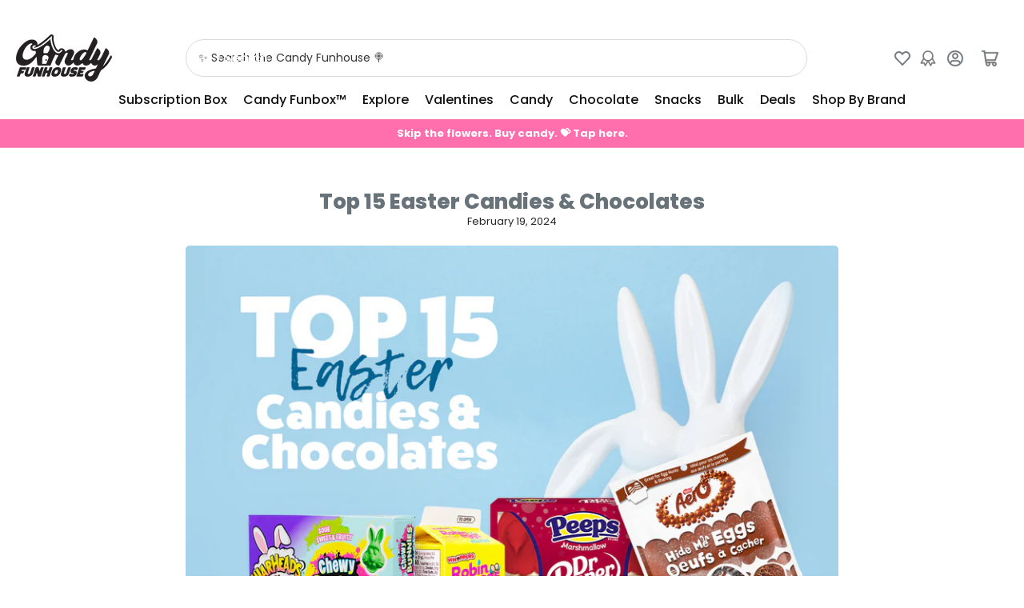

--- FILE ---
content_type: text/html; charset=utf-8
request_url: https://candyfunhouse.ca/blogs/around-the-funhouse/top-15-easter-candies-chocolates
body_size: 116381
content:
<!doctype html>
<html
  lang="en"
  
>
  <head>
    <script>
	(() => {
		try {
			var e,
				t = navigator.userAgent,
				r = 0,
				n = (e, t, r) => e.setAttribute(t, r),
				s = (e, t) => e.removeAttribute(t),
				d = "tagName",
				o = "forEach",
				a = "indexOf",
				i = location.href.includes("nonopt=1") || (navigator.platform[a]("x86_64") > -1 && 0 > t[a]("CrOS")) || t[a]("power") > -1 || t[a]("rix") > -1;
			!i && (document.documentElement.classList.add("mainopt"));
			window.mainopt = i;
			let c = new MutationObserver((e) => {
				e[o](({ addedNodes: e }) => {
					e[o]((e) => {
						if (
							"SCRIPT" === e[d] &&
							("web-pixels-manager-setup" === e.id ||
								e.src.includes('maestrooo') || e.src.includes('orbe-') || e.src.includes('carousel-slider.js') || e.src.includes('formbuilder-online-store-') || e.src.includes('smile-loader.js') || e.src.includes('gift-card-pro.js') || e.src.includes('essential-countdown-timer-') || e.innerHTML.includes('essential-countdown-timer-') || (e.innerHTML.includes('SwymWishlist') && i)) &&
							1 === e.nodeType
						) {
							if (e.src) {
								n(e, "d-src", e.src);
								s(e, "src");
							}
							if (e.type === 'module') {
								n(e, "dxt", 'module');
							};
							e.type = "load";
						}
					}),
						document.documentElement.classList.contains("xh") && c.disconnect();
				});
			});
			c.observe(document.documentElement, { childList: !0, subtree: !0 });
		} catch (i) {
			console.error("An error occurred:", i);
		}
	})();	
</script>
<style>
	html:not(.xh) #fv-loading-icon {
		visibility: visible;
		position: absolute;
		display: flex;
		justify-content: center;
		align-items: center;
		font-family: system-ui, sans-serif;
		font-size: 190vw;
		line-height: 1;
		word-wrap: break-word;
		top: 0;
		left: 0;
		margin: 0;
		text-decoration: none;
		filter: none;
		transition: all 0s;
		transform: none;
		width: 99vw;
		height: 99vh;
		max-width: 99vw;
		max-height: 99vh;
		pointer-events: none;
		z-index: -99;
		overflow: hidden;
		opacity: 0.0001;
	}  
	html.mainopt #fv-loading-icon{
		display: none;
	}
</style>
<style id="xbgl">
	div:not(.xbg),
	section:not(.xbg),
	ifz:not(.xbg) {
		background-image: none !important;
	}
</style>
<script>
	var xllbp = 200,
		gfdl = 1e4,
		xllj = 1,
		xej = 0;
	class xls {
		constructor(e) {
			this.triggerEvents = e, this.eventOptions = {
				passive: !0
			}, this.userEventListener = this.tl.bind(this), this.ltgr, this.cslf, this.lslffd = 0, this.slfired = 0, this.slfire = 0, this.excluded_js = xej, this.xllj = xllj, this.xfonts = "undefined" != typeof xgft ? xgft : [], this.xstyles = [], this.xsts = {
				n: [],
				async: [],
				defer: [],
				lazy: []
			}, this.ajqrs = []
		}
		uea(e) {
			this.triggerEvents.forEach(t => window.addEventListener(t, e.userEventListener, e.eventOptions))
		}
		uer(e) {
			this.triggerEvents.forEach(t => window.removeEventListener(t, e.userEventListener, e.eventOptions))
		}
		tol() {
			"loading" === document.readyState ? document.addEventListener("DOMContentLoaded", this.lr.bind(this)) : this.lr()
		}
		tl() {
			this.uer(this), this.lslffd = 1, this.ahc("xh"), "loading" === document.readyState ? (document.addEventListener("DOMContentLoaded", this.lsr.bind(this)), this.slfire || document.addEventListener("DOMContentLoaded", this.lr.bind(this))) : (this.lsr(), this.slfire || this.lr())
		}
		async lsr() {
			this.cslf || (this.cslf = !0, this.rc(), document.getElementsByTagName("html")[0].setAttribute("data-css", this.xstyles.length), document.getElementsByTagName("html")[0].setAttribute("dcld", 0), this.prelss(this.xstyles), this.lsp())
		}
		async lsp() {
			setTimeout(function (e) {
				document.getElementsByTagName("html")[0].classList.contains("spl") ? e.lcc(e.xstyles) : e.lsp()
			}, 200, this)
		}
		async lr() {
			this.slfired || (this.slfired = !0, this.hel(), this.exedw(), this.rs(), this.ahc("xr"), "function" == typeof xeosj && xeosj(), this.prelss(this.xsts.n), this.prelss(this.xsts.defer), this.prelss(this.xsts.async), await this.lss(this.xsts.n), await this.lss(this.xsts.defer), await this.lss(this.xsts.async), await this.edc(), await this.ewl(), window.dispatchEvent(new Event("xsts-loaded")), this.ahc("xst"), "function" == typeof xeoej && xeoej(), this.ltgr = setInterval(this.xtls, 500, this))
		}
		async xtls(e) {
		e.lslffd && (await e.lss(e.xsts.lazy), e.ahc("scld"), setTimeout(function () { e.ahc("scldl") }, 1000), clearInterval(e.ltgr))
	}
	ahc(e) {
		document.getElementsByTagName("html")[0].classList.add(e)
	}
	rs() {
		document.querySelectorAll("script[type=load]").forEach(e => {
			e.hasAttribute("d-src") ? e.hasAttribute("async") && !1 !== e.async ? this.xsts.async.push(e) : e.hasAttribute("defer") && !1 !== e.defer || "module" === e.getAttribute("dxt") ? this.xsts.defer.push(e) : this.xsts.n.push(e) : this.xsts.n.push(e)
		}), document.querySelectorAll("script[type=lload]").forEach(e => {
			this.xsts.lazy.push(e)
		})
	}
	rc() {
		document.querySelectorAll("link[d-href]").forEach(e => {
			this.xstyles.push(e)
		})
	}
		async es(e) {
		return await this.rpf(), new Promise(t => {
			let s = document.createElement("script"),
				a;
			[...e.attributes].forEach(e => {
				let t = e.nodeName;
				"type" !== t && "d-src" !== t && ("dxt" === t && (t = "type", a = e.nodeValue), s.setAttribute(t, e.nodeValue))
			}), e.hasAttribute("d-src") ? (s.setAttribute("src", e.getAttribute("d-src")), s.addEventListener("load", t), s.addEventListener("error", t)) : (s.text = e.text, t()), null !== e.parentNode && e.parentNode.replaceChild(s, e)
		})
	}
		async ec(e) {
		var t;
		let s;
		return t = e, void ((s = document.createElement("link")).href = t.getAttribute("d-href"), s.rel = "stylesheet", document.head.appendChild(s), t.parentNode.removeChild(t))
	}
		async lss(e) {
		let t = e.shift();
		return t ? (await this.es(t), this.lss(e)) : Promise.resolve()
	}
		async lcc(e) {
		let t = e.shift();
		return t ? (this.ec(t), this.lcc(e)) : "loaded"
	}
		async lfts(e) {
		var t = document.createDocumentFragment();
		e.forEach(e => {
			let s = document.createElement("link");
			s.href = e, s.rel = "stylesheet", t.appendChild(s)
		}), setTimeout(function () {
			document.head.appendChild(t)
		}, gfdl)
	}
	prelss(e) {
		var t = document.createDocumentFragment(),
			s = 0,
			a = this;
		[...e].forEach(i => {
			let r = i.getAttribute("d-src"),
				n = i.getAttribute("d-href");
			if (r) {
				let d = document.createElement("link");
				d.href = r, d.rel = "preload", d.as = "script", t.appendChild(d)
			} else if (n) {
				let l = document.createElement("link");
				l.href = n, l.rel = "preload", l.as = "style", s++, e.length == s && (l.dataset.last = 1), t.appendChild(l), l.onload = function () {
					fetch(this.href).then(e => e.blob()).then(e => {
						a.ucl()
					}).catch(e => {
						a.ucl()
					})
				}, l.onerror = function () {
					a.ucl()
				}
			}
		}), document.head.appendChild(t)
	}
	ucl() {
		document.getElementsByTagName("html")[0].setAttribute("dcld", parseInt(document.getElementsByTagName("html")[0].getAttribute("dcld")) + 1), document.getElementsByTagName("html")[0].getAttribute("data-css") == document.getElementsByTagName("html")[0].getAttribute("dcld") && document.getElementsByTagName("html")[0].classList.add("spl")
	}
	hel() {
		let e = {};

		function t(t, s) {
			! function (t) {
				function s(s) {
					return e[t].eventsToRewrite.indexOf(s) >= 0 ? "x" + s : s
				}
				e[t] || (e[t] = {
					originalFunctions: {
						add: t.addEventListener,
						remove: t.removeEventListener
					},
					eventsToRewrite: []
				}, t.addEventListener = function () {
					arguments[0] = s(arguments[0]), e[t].originalFunctions.add.apply(t, arguments)
				}, t.removeEventListener = function () {
					arguments[0] = s(arguments[0]), e[t].originalFunctions.remove.apply(t, arguments)
				})
			}(t), e[t].eventsToRewrite.push(s)
		}

		function s(e, t) {
			let s = e[t];
			Object.defineProperty(e, t, {
				get: () => s || function () { },
				set(a) {
					e["y" + t] = s = a
				}
			})
		}
		t(document, "DOMContentLoaded"), t(window, "DOMContentLoaded"), t(window, "load"), t(window, "pageshow"), t(document, "readystatechange"), s(document, "onreadystatechange"), s(window, "onload"), s(window, "onpageshow")
	}
	hj(e) {
		let t = window.jQuery;
		Object.defineProperty(window, "jQuery", {
			get: () => t,
			set(s) {
				if (s && s.fn && !e.ajqrs.includes(s)) {
					s.fn.ready = s.fn.init.prototype.ready = function (t) {
						if (void 0 !== t) return e.slfired ? e.domReadyFired ? t.bind(document)(s) : document.addEventListener("xDOMContentLoaded", () => t.bind(document)(s)) : t.bind(document)(s), s(document)
					};
					let a = s.fn.on;
					s.fn.on = s.fn.init.prototype.on = function () {
						if ("ready" == arguments[0]) {
							if (this[0] !== document) return a.apply(this, arguments), this;
							arguments[1].bind(document)(s)
						}
						if (this[0] === window) {
							function e(e) {
								return e.split(" ").map(e => "load" === e || 0 === e.indexOf("load.") ? "xjld" : e).join(" ")
							}
							"string" == typeof arguments[0] || arguments[0] instanceof String ? arguments[0] = e(arguments[0]) : "object" == typeof arguments[0] && Object.keys(arguments[0]).forEach(t => {
								Object.assign(arguments[0], {
									[e(t)]: arguments[0][t]
								})[t]
							})
						}
						return a.apply(this, arguments), this
					}, e.ajqrs.push(s)
				}
				t = s
			}
		})
	}
		async edc() {
		this.domReadyFired = !0, await this.rpf(), document.dispatchEvent(new Event("xDOMContentLoaded")), await this.rpf(), window.dispatchEvent(new Event("xDOMContentLoaded")), await this.rpf(), document.dispatchEvent(new Event("xreadystatechange")), await this.rpf(), document.yonreadystatechange && document.yonreadystatechange()
	}
		async ewl() {
		await this.rpf(), setTimeout(function () {
			window.dispatchEvent(new Event("xload"))
		}, 100), await this.rpf(), window.yonload && window.yonload(), await this.rpf(), this.ajqrs.forEach(e => e(window).trigger("xjld")), window.dispatchEvent(new Event("xps")), await this.rpf(), window.yonpageshow && window.yonpageshow()
	}
	exedw() {
		let e = new Map;
		document.write = document.writeln = function (t) {
			let s = document.currentScript,
				a = document.createRange(),
				i = s.parentElement,
				r = e.get(s);
			void 0 === r && (r = s.nextSibling, e.set(s, r));
			let n = document.createDocumentFragment();
			a.setStart(n, 0), n.appendChild(a.createContextualFragment(t)), i.insertBefore(n, r)
		}
	}
		async rpf() {
		return new Promise(e => requestAnimationFrame(e))
	}
		static et() {
		let e = new xls(["keydown", "mousemove", "touchmove", "touchstart", "touchend", "wheel"]);
		e.lfts(e.xfonts), e.uea(e), e.excluded_js || e.hj(e), e.xllj || (e.slfire = 1, e.tol());
		let t = setInterval(function e(s) {
			null != document.body && (document.body.getBoundingClientRect().top < -30 && s.tl(), clearInterval(t))
		}, 500, e)
	}	
		static ur() {
		let e = new xls(["keydown", "mousemove", "touchmove", "touchstart", "touchend", "wheel"]);
		e.lfts(e.xfonts), e.uea(e), e.excluded_js || e.hj(e), e.xllj || (e.slfire = 1, e.tol());
		e.tl();
	}
	// 
	// za() {
	// 	document.querySelectorAll(".analytics").forEach(function (e) {
	// 		trekkie.integrations = !1;
	// 		var t = document.createElement("script");
	// 		t.innerHTML = e.innerHTML, e.parentNode.insertBefore(t, e.nextSibling), e.parentNode.removeChild(e)
	// 	})
	// }
	// zb() {
	// 	document.querySelectorAll(".boomerang").forEach(function (e) {
	// 		window.BOOMR.version = !1;
	// 		var t = document.createElement("script");
	// 		t.innerHTML = e.innerHTML, e.parentNode.insertBefore(t, e.nextSibling), e.parentNode.removeChild(e)
	// 	})
	// 	setTimeout(function () {
	// 		document.querySelectorAll(".rcss").forEach(function (a) {
	// 			a.remove();
	// 		});
	// 	}, 8000);
	// }
	// 
	}
	setTimeout(function () {
		xls.et();
	}, 1000);
</script>

    <meta charset="utf-8">
    <link rel="preconnect" href="https://www.youtube-nocookie.com">
    <link rel="preconnect" href="https://i.ytimg.com">
    <meta name="viewport" content="width=device-width, initial-scale=1">
    <meta name="theme-color" content="#FF6FAE">
    <meta name="apple-mobile-web-app-status-bar-style" content="black-translucent">

    <title>
      Top 15 Easter Candies &amp; Chocolates | Candy Funhouse
 &ndash; Candy Funhouse CA</title>

    
    <link rel="preconnect" href="//cdn.shopify.com" crossorigin>
    

    
      
      <link rel="preconnect" href="//fonts.shopifycdn.com" crossorigin>
      
    

    
    <!-- 
      <link
        rel="preload"
        as="font"
        href="//candyfunhouse.ca/cdn/fonts/poppins/poppins_n4.0ba78fa5af9b0e1a374041b3ceaadf0a43b41362.woff2"
        type="font/woff2"
        crossorigin
      >
    
    
      <link
        rel="preload"
        as="font"
        href="//candyfunhouse.ca/cdn/fonts/poppins/poppins_n4.0ba78fa5af9b0e1a374041b3ceaadf0a43b41362.woff2"
        type="font/woff2"
        crossorigin
      >
     -->
    
    



<script>if (!window.mainopt) {document.write("\n\u003cstyle\u003e\n\t@font-face {\n  font-family: Poppins;\n  font-weight: 400;\n  font-style: normal;\n  font-display: swap;\n  src: url(\"\/\/candyfunhouse.ca\/cdn\/fonts\/poppins\/poppins_n4.0ba78fa5af9b0e1a374041b3ceaadf0a43b41362.woff2\") format(\"woff2\"),\n       url(\"\/\/candyfunhouse.ca\/cdn\/fonts\/poppins\/poppins_n4.214741a72ff2596839fc9760ee7a770386cf16ca.woff\") format(\"woff\");\n}\n\n\t@font-face {\n  font-family: Poppins;\n  font-weight: 700;\n  font-style: normal;\n  font-display: swap;\n  src: url(\"\/\/candyfunhouse.ca\/cdn\/fonts\/poppins\/poppins_n7.56758dcf284489feb014a026f3727f2f20a54626.woff2\") format(\"woff2\"),\n       url(\"\/\/candyfunhouse.ca\/cdn\/fonts\/poppins\/poppins_n7.f34f55d9b3d3205d2cd6f64955ff4b36f0cfd8da.woff\") format(\"woff\");\n}\n\n\t@font-face {\n  font-family: Poppins;\n  font-weight: 400;\n  font-style: italic;\n  font-display: swap;\n  src: url(\"\/\/candyfunhouse.ca\/cdn\/fonts\/poppins\/poppins_i4.846ad1e22474f856bd6b81ba4585a60799a9f5d2.woff2\") format(\"woff2\"),\n       url(\"\/\/candyfunhouse.ca\/cdn\/fonts\/poppins\/poppins_i4.56b43284e8b52fc64c1fd271f289a39e8477e9ec.woff\") format(\"woff\");\n}\n\n\t@font-face {\n  font-family: Poppins;\n  font-weight: 700;\n  font-style: italic;\n  font-display: swap;\n  src: url(\"\/\/candyfunhouse.ca\/cdn\/fonts\/poppins\/poppins_i7.42fd71da11e9d101e1e6c7932199f925f9eea42d.woff2\") format(\"woff2\"),\n       url(\"\/\/candyfunhouse.ca\/cdn\/fonts\/poppins\/poppins_i7.ec8499dbd7616004e21155106d13837fff4cf556.woff\") format(\"woff\");\n}\n\n\t@font-face {\n  font-family: Poppins;\n  font-weight: 400;\n  font-style: normal;\n  font-display: swap;\n  src: url(\"\/\/candyfunhouse.ca\/cdn\/fonts\/poppins\/poppins_n4.0ba78fa5af9b0e1a374041b3ceaadf0a43b41362.woff2\") format(\"woff2\"),\n       url(\"\/\/candyfunhouse.ca\/cdn\/fonts\/poppins\/poppins_n4.214741a72ff2596839fc9760ee7a770386cf16ca.woff\") format(\"woff\");\n}\n\n\t@font-face {\n  font-family: Poppins;\n  font-weight: 700;\n  font-style: normal;\n  font-display: swap;\n  src: url(\"\/\/candyfunhouse.ca\/cdn\/fonts\/poppins\/poppins_n7.56758dcf284489feb014a026f3727f2f20a54626.woff2\") format(\"woff2\"),\n       url(\"\/\/candyfunhouse.ca\/cdn\/fonts\/poppins\/poppins_n7.f34f55d9b3d3205d2cd6f64955ff4b36f0cfd8da.woff\") format(\"woff\");\n}\n\n\t@font-face {\n  font-family: Poppins;\n  font-weight: 400;\n  font-style: italic;\n  font-display: swap;\n  src: url(\"\/\/candyfunhouse.ca\/cdn\/fonts\/poppins\/poppins_i4.846ad1e22474f856bd6b81ba4585a60799a9f5d2.woff2\") format(\"woff2\"),\n       url(\"\/\/candyfunhouse.ca\/cdn\/fonts\/poppins\/poppins_i4.56b43284e8b52fc64c1fd271f289a39e8477e9ec.woff\") format(\"woff\");\n}\n\n\t@font-face {\n  font-family: Poppins;\n  font-weight: 700;\n  font-style: italic;\n  font-display: swap;\n  src: url(\"\/\/candyfunhouse.ca\/cdn\/fonts\/poppins\/poppins_i7.42fd71da11e9d101e1e6c7932199f925f9eea42d.woff2\") format(\"woff2\"),\n       url(\"\/\/candyfunhouse.ca\/cdn\/fonts\/poppins\/poppins_i7.ec8499dbd7616004e21155106d13837fff4cf556.woff\") format(\"woff\");\n}\n\n@font-face {\n  font-family: Poppins;\n  font-weight: 500;\n  font-style: normal;\n  font-display: swap;\n  src: url(\"\/\/candyfunhouse.ca\/cdn\/fonts\/poppins\/poppins_n5.ad5b4b72b59a00358afc706450c864c3c8323842.woff2\") format(\"woff2\"),\n       url(\"\/\/candyfunhouse.ca\/cdn\/fonts\/poppins\/poppins_n5.33757fdf985af2d24b32fcd84c9a09224d4b2c39.woff\") format(\"woff\");\n}\n\n\u003c\/style\u003e\n");}document.close();</script>
<style data-shopify>
:root {
   	--page-width: 146rem;
   	--spacing-base-1: 2rem;

   	--grid-desktop-horizontal-spacing: 20px;
   	--grid-desktop-vertical-spacing: 20px;
   	--grid-mobile-horizontal-spacing: 15px;
   	--grid-mobile-vertical-spacing: 15px;

   	--border-radius-base: 5px;
   	--buttons-radius: 24px;
   	--inputs-radius: 5px;
   	--inputs-border-width: 1px;
    --pagination-radius: 50%;

   	--color-base-white: #fff;
   	--color-product-review-star: #ffc700;

   	--color-sale: rgba(201 18 53 / 1.0);
   	--color-sale-background: #f698aa;
   	--color-error: rgba(146 44 44 / 1.0);
   	--color-error-background: #f7e5e5;
   	--color-success: rgba(51 114 57 / 1.0);
   	--color-success-background: #ddf0df;
   	--color-warning: rgba(189 107 27 / 1.0);
   	--color-warning-background: #f8e1cb;
   	--color-preorder: rgba(40 125 255 / 1.0);
   	--color-preorder-background: #e5efff;
   	--color-backorder: rgba(51 114 57 / 1.0);
   	--color-backorder-background: #ddf0df;
   	--color-price: 103 114 121 / 1.0;
   	--color-price-discounted: 103 103 103 / 1.0;
   	--color-price-discounted-final: 35 35 35 / 1.0;

   	--font-body-family: Poppins, sans-serif;
   	--font-body-style: normal;
   	--font-body-weight: 400;
   	--font-bolder-weight: 500;

   	--font-heading-family: Poppins, sans-serif;
   	--font-heading-style: normal;
   	--font-heading-weight: 400;

   	--font-body-scale: 1.0;
   	--font-heading-scale: 1.0;
   	--font-heading-spacing: 0.0em;
   	--font-heading-transform: uppercase;
   	--font-product-price-scale: 1.0;
   	--font-product-price-grid-scale: 1.0;

   	--font-buttons-family: Poppins,sans-serif;
   	--font-buttons-transform: none;

   	--font-badges-transform: uppercase;
   }

  
  	

  	:root,
  	.color-background-1 {
  		--color-background: 255 255 255 / 1.0;
  		--color-foreground: 38 38 38 / 1.0;
  		--color-foreground-alt: 103 114 121 / 1.0;
  		--color-border: 218 218 218 / 1.0;
  		--color-box-shadow: 218 218 218 / 0.2;
  		--color-accent-1: 201 18 53 / 1.0;
  		--color-accent-2: 38 170 224 / 1.0;
  		--color-button: 38 170 224 / 1.0;
  		--color-button-text: 255 255 255 / 1.0;
  		--color-secondary-button: 40 125 255 / 1.0;
  		--color-secondary-button-text: 255 255 255 / 1.0;

  	  --color-product-cards-background: 255 255 255 / 1.0;
  	  --color-product-cards-foreground: 103 114 121 / 1.0;
  	  --color-product-cards-foreground-alt: 38 38 38 / 1.0;
  	  --color-product-cards-border: 223 223 223 / 1.0;
  	  --color-product-cards-box-shadow: 223 223 223 / 0.2;
  	  --color-product-cards-price: 103 114 121 / 1.0;
  	  --color-product-cards-price-discount: 103 103 103 / 1.0;
  	  --color-product-cards-price-discount-final: 35 35 35 / 1.0;

  	  --color-inputs-background: 255 255 255 / 1.0;
  	  --color-inputs-foreground: 103 103 103 / 1.0;
  	  --color-inputs-border: 223 223 223 / 1.0;
  	  --color-inputs-box-shadow: 223 223 223 / 0.2;

  	  --color-aux-background: 255 255 255 / 1.0;
  	  --color-aux-foreground: 35 35 35 / 1.0;
  	  --color-aux-border: 223 223 223 / 1.0;
  	  --color-aux-box-shadow: 223 223 223 / 0.2;
  	}

    .color-button-background-1 {
      --color-button: 38 170 224 / 1.0;
      --color-button-text: 255 255 255 / 1.0;
      --color-secondary-button: 40 125 255 / 1.0;
      --color-secondary-button-text: 255 255 255 / 1.0;
    }
  
  	

  	
  	.color-background-2 {
  		--color-background: 248 248 248 / 1.0;
  		--color-foreground: 103 103 103 / 1.0;
  		--color-foreground-alt: 35 35 35 / 1.0;
  		--color-border: 223 223 223 / 1.0;
  		--color-box-shadow: 223 223 223 / 0.2;
  		--color-accent-1: 201 18 53 / 1.0;
  		--color-accent-2: 40 125 255 / 1.0;
  		--color-button: 0 79 199 / 1.0;
  		--color-button-text: 255 255 255 / 1.0;
  		--color-secondary-button: 40 125 255 / 1.0;
  		--color-secondary-button-text: 255 255 255 / 1.0;

  	  --color-product-cards-background: 255 255 255 / 1.0;
  	  --color-product-cards-foreground: 103 103 103 / 1.0;
  	  --color-product-cards-foreground-alt: 35 35 35 / 1.0;
  	  --color-product-cards-border: 223 223 223 / 1.0;
  	  --color-product-cards-box-shadow: 223 223 223 / 0.2;
  	  --color-product-cards-price: 35 35 35 / 1.0;
  	  --color-product-cards-price-discount: 103 103 103 / 1.0;
  	  --color-product-cards-price-discount-final: 35 35 35 / 1.0;

  	  --color-inputs-background: 255 255 255 / 1.0;
  	  --color-inputs-foreground: 103 103 103 / 1.0;
  	  --color-inputs-border: 223 223 223 / 1.0;
  	  --color-inputs-box-shadow: 223 223 223 / 0.2;

  	  --color-aux-background: 255 255 255 / 1.0;
  	  --color-aux-foreground: 35 35 35 / 1.0;
  	  --color-aux-border: 223 223 223 / 1.0;
  	  --color-aux-box-shadow: 223 223 223 / 0.2;
  	}

    .color-button-background-2 {
      --color-button: 0 79 199 / 1.0;
      --color-button-text: 255 255 255 / 1.0;
      --color-secondary-button: 40 125 255 / 1.0;
      --color-secondary-button-text: 255 255 255 / 1.0;
    }
  
  	

  	
  	.color-accent-1 {
  		--color-background: 0 79 199 / 1.0;
  		--color-foreground: 255 255 255 / 1.0;
  		--color-foreground-alt: 255 255 255 / 1.0;
  		--color-border: 255 255 255 / 0.2;
  		--color-box-shadow: 255 255 255 / 0.2;
  		--color-accent-1: 255 255 255 / 1.0;
  		--color-accent-2: 40 125 255 / 1.0;
  		--color-button: 40 125 255 / 1.0;
  		--color-button-text: 255 255 255 / 1.0;
  		--color-secondary-button: 255 255 255 / 1.0;
  		--color-secondary-button-text: 40 125 255 / 1.0;

  	  --color-product-cards-background: 255 255 255 / 1.0;
  	  --color-product-cards-foreground: 103 103 103 / 1.0;
  	  --color-product-cards-foreground-alt: 35 35 35 / 1.0;
  	  --color-product-cards-border: 223 223 223 / 1.0;
  	  --color-product-cards-box-shadow: 223 223 223 / 0.2;
  	  --color-product-cards-price: 35 35 35 / 1.0;
  	  --color-product-cards-price-discount: 103 103 103 / 1.0;
  	  --color-product-cards-price-discount-final: 35 35 35 / 1.0;

  	  --color-inputs-background: 255 255 255 / 1.0;
  	  --color-inputs-foreground: 103 103 103 / 1.0;
  	  --color-inputs-border: 223 223 223 / 1.0;
  	  --color-inputs-box-shadow: 223 223 223 / 0.2;

  	  --color-aux-background: 255 255 255 / 1.0;
  	  --color-aux-foreground: 35 35 35 / 1.0;
  	  --color-aux-border: 223 223 223 / 1.0;
  	  --color-aux-box-shadow: 223 223 223 / 0.2;
  	}

    .color-button-accent-1 {
      --color-button: 40 125 255 / 1.0;
      --color-button-text: 255 255 255 / 1.0;
      --color-secondary-button: 255 255 255 / 1.0;
      --color-secondary-button-text: 40 125 255 / 1.0;
    }
  
  	

  	
  	.color-accent-2 {
  		--color-background: 38 170 224 / 1.0;
  		--color-foreground: 255 255 255 / 1.0;
  		--color-foreground-alt: 255 255 255 / 1.0;
  		--color-border: 255 255 255 / 0.25;
  		--color-box-shadow: 255 255 255 / 0.2;
  		--color-accent-1: 255 255 255 / 1.0;
  		--color-accent-2: 0 79 199 / 1.0;
  		--color-button: 0 79 199 / 1.0;
  		--color-button-text: 255 255 255 / 1.0;
  		--color-secondary-button: 255 255 255 / 1.0;
  		--color-secondary-button-text: 0 79 199 / 1.0;

  	  --color-product-cards-background: 255 255 255 / 1.0;
  	  --color-product-cards-foreground: 103 103 103 / 1.0;
  	  --color-product-cards-foreground-alt: 35 35 35 / 1.0;
  	  --color-product-cards-border: 223 223 223 / 1.0;
  	  --color-product-cards-box-shadow: 223 223 223 / 0.2;
  	  --color-product-cards-price: 35 35 35 / 1.0;
  	  --color-product-cards-price-discount: 103 103 103 / 1.0;
  	  --color-product-cards-price-discount-final: 35 35 35 / 1.0;

  	  --color-inputs-background: 255 255 255 / 1.0;
  	  --color-inputs-foreground: 103 103 103 / 1.0;
  	  --color-inputs-border: 223 223 223 / 1.0;
  	  --color-inputs-box-shadow: 223 223 223 / 0.2;

  	  --color-aux-background: 255 255 255 / 1.0;
  	  --color-aux-foreground: 35 35 35 / 1.0;
  	  --color-aux-border: 223 223 223 / 1.0;
  	  --color-aux-box-shadow: 223 223 223 / 0.2;
  	}

    .color-button-accent-2 {
      --color-button: 0 79 199 / 1.0;
      --color-button-text: 255 255 255 / 1.0;
      --color-secondary-button: 255 255 255 / 1.0;
      --color-secondary-button-text: 0 79 199 / 1.0;
    }
  
  	

  	
  	.color-accent-3 {
  		--color-background: 241 98 153 / 1.0;
  		--color-foreground: 255 255 255 / 1.0;
  		--color-foreground-alt: 255 255 255 / 1.0;
  		--color-border: 255 255 255 / 0.1;
  		--color-box-shadow: 255 255 255 / 0.2;
  		--color-accent-1: 255 255 255 / 1.0;
  		--color-accent-2: 0 79 199 / 1.0;
  		--color-button: 0 79 199 / 1.0;
  		--color-button-text: 255 255 255 / 1.0;
  		--color-secondary-button: 40 125 255 / 1.0;
  		--color-secondary-button-text: 255 255 255 / 1.0;

  	  --color-product-cards-background: 255 255 255 / 1.0;
  	  --color-product-cards-foreground: 103 103 103 / 1.0;
  	  --color-product-cards-foreground-alt: 35 35 35 / 1.0;
  	  --color-product-cards-border: 223 223 223 / 1.0;
  	  --color-product-cards-box-shadow: 223 223 223 / 0.2;
  	  --color-product-cards-price: 35 35 35 / 1.0;
  	  --color-product-cards-price-discount: 103 103 103 / 1.0;
  	  --color-product-cards-price-discount-final: 35 35 35 / 1.0;

  	  --color-inputs-background: 255 255 255 / 1.0;
  	  --color-inputs-foreground: 103 103 103 / 1.0;
  	  --color-inputs-border: 223 223 223 / 1.0;
  	  --color-inputs-box-shadow: 223 223 223 / 0.2;

  	  --color-aux-background: 255 255 255 / 1.0;
  	  --color-aux-foreground: 35 35 35 / 1.0;
  	  --color-aux-border: 223 223 223 / 1.0;
  	  --color-aux-box-shadow: 223 223 223 / 0.2;
  	}

    .color-button-accent-3 {
      --color-button: 0 79 199 / 1.0;
      --color-button-text: 255 255 255 / 1.0;
      --color-secondary-button: 40 125 255 / 1.0;
      --color-secondary-button-text: 255 255 255 / 1.0;
    }
  

  body, .color-background-1, .color-background-2, .color-accent-1, .color-accent-2, .color-accent-3 {
  	color: rgba(var(--color-foreground));
  	background-color: rgba(var(--color-background));
  }
</style>


    <style>
      html {
        box-sizing: border-box;
        -ms-overflow-style: scrollbar;
        -webkit-tap-highlight-color: rgba(0, 0, 0, 0);
        height: 100%;
        font-size: calc(var(--font-body-scale) * 62.5%);
        scroll-behavior: smooth;
        line-height: 1.15;
        -webkit-text-size-adjust: 100%;
      }

      * {
        box-sizing: inherit;
      }

      *::before,
      *::after {
        box-sizing: inherit;
      }

      body {
        min-height: 100%;
        font-size: 1.5rem;
        line-height: calc(1 + 0.6 / var(--font-body-scale));
        font-family: var(--font-body-family);
        font-style: var(--font-body-style);
        font-weight: var(--font-body-weight);
        text-transform: none;
        -webkit-font-smoothing: antialiased;
        -moz-osx-font-smoothing: grayscale;
        word-wrap: break-word;
        overflow-wrap: break-word;
        margin: 0;
      }

      .drawer {
        position: fixed;
        top: 0;
        inset-inline-end: 0;
        height: 100dvh;
        width: 85vw;
        max-width: 40rem;
        transform: translateX(calc(100% + 5rem));
      }

      [dir='rtl'] .drawer {
        transform: translateX(calc(-100% - 5rem));
      }

      .dropdown-list-wrap {
        visibility: hidden;
        opacity: 0;
      }

      .breadcrumb {
        display: none;
      }

      @media (min-width: 990px) {
        .breadcrumb {
          display: block;
        }
      }

      slideshow-component {
        display: block;
        height: auto;
        overflow: visible;
      }

      .slideshow {
        position: relative;
        display: block;
        overflow: hidden;
      }

      .slideshow-slide {
        position: relative;
        width: 100%;
        display: block;
        flex: none;
      }
    </style>

    <link href="//candyfunhouse.ca/cdn/shop/t/161/assets/base.css?v=133588026662309940371767642316" rel="stylesheet" type="text/css" media="all" />

    <script src="//candyfunhouse.ca/cdn/shop/t/161/assets/pubsub.js?v=73917151684401660251766422018" defer="defer"></script>
    <script src="//candyfunhouse.ca/cdn/shop/t/161/assets/scripts.js?v=48695994376817985581766422019" defer="defer"></script>

    <script>if (!window.mainopt) {document.write("\n      \u003cscript\u003ewindow.performance \u0026\u0026 window.performance.mark \u0026\u0026 window.performance.mark('shopify.content_for_header.start');\u003c\/script\u003e\u003cmeta name=\"google-site-verification\" content=\"-Mzi1o8oVtl-nGmuC9IApVZ5cgbKUXe3XBFzlY_d6II\"\u003e\n\u003cmeta name=\"facebook-domain-verification\" content=\"djmcfwcf788pnwl0v9k53wmntkbluj\"\u003e\n\u003cmeta id=\"shopify-digital-wallet\" name=\"shopify-digital-wallet\" content=\"\/2507483\/digital_wallets\/dialog\"\u003e\n\u003cmeta name=\"shopify-checkout-api-token\" content=\"342631e92a968f172eb448169ed9434b\"\u003e\n\u003cmeta id=\"in-context-paypal-metadata\" data-shop-id=\"2507483\" data-venmo-supported=\"false\" data-environment=\"production\" data-locale=\"en_US\" data-paypal-v4=\"true\" data-currency=\"CAD\"\u003e\n\u003clink rel=\"alternate\" type=\"application\/atom+xml\" title=\"Feed\" href=\"\/blogs\/around-the-funhouse.atom\" \/\u003e\n\u003cscript async=\"async\" src=\"\/checkouts\/internal\/preloads.js?locale=en-CA\"\u003e\u003c\/script\u003e\n\u003clink rel=\"preconnect\" href=\"https:\/\/shop.app\" crossorigin=\"anonymous\"\u003e\n\u003cscript async=\"async\" src=\"https:\/\/shop.app\/checkouts\/internal\/preloads.js?locale=en-CA\u0026shop_id=2507483\" crossorigin=\"anonymous\"\u003e\u003c\/script\u003e\n\u003cscript id=\"apple-pay-shop-capabilities\" type=\"application\/json\"\u003e{\"shopId\":2507483,\"countryCode\":\"CA\",\"currencyCode\":\"CAD\",\"merchantCapabilities\":[\"supports3DS\"],\"merchantId\":\"gid:\\\/\\\/shopify\\\/Shop\\\/2507483\",\"merchantName\":\"Candy Funhouse CA\",\"requiredBillingContactFields\":[\"postalAddress\",\"email\",\"phone\"],\"requiredShippingContactFields\":[\"postalAddress\",\"email\",\"phone\"],\"shippingType\":\"shipping\",\"supportedNetworks\":[\"visa\",\"masterCard\",\"amex\",\"discover\",\"interac\",\"jcb\"],\"total\":{\"type\":\"pending\",\"label\":\"Candy Funhouse CA\",\"amount\":\"1.00\"},\"shopifyPaymentsEnabled\":true,\"supportsSubscriptions\":true}\u003c\/script\u003e\n\u003cscript id=\"shopify-features\" type=\"application\/json\"\u003e{\"accessToken\":\"342631e92a968f172eb448169ed9434b\",\"betas\":[\"rich-media-storefront-analytics\"],\"domain\":\"candyfunhouse.ca\",\"predictiveSearch\":true,\"shopId\":2507483,\"locale\":\"en\"}\u003c\/script\u003e\n\u003cscript\u003evar Shopify = Shopify || {};\nShopify.shop = \"candy-funhouse.myshopify.com\";\nShopify.locale = \"en\";\nShopify.currency = {\"active\":\"CAD\",\"rate\":\"1.0\"};\nShopify.country = \"CA\";\nShopify.theme = {\"name\":\"CFH Valentines Q1 26\",\"id\":136556281915,\"schema_name\":\"Athens\",\"schema_version\":\"6.2.0\",\"theme_store_id\":null,\"role\":\"main\"};\nShopify.theme.handle = \"null\";\nShopify.theme.style = {\"id\":null,\"handle\":null};\nShopify.cdnHost = \"candyfunhouse.ca\/cdn\";\nShopify.routes = Shopify.routes || {};\nShopify.routes.root = \"\/\";\u003c\/script\u003e\n\u003cscript type=\"module\"\u003e!function(o){(o.Shopify=o.Shopify||{}).modules=!0}(window);\u003c\/script\u003e\n\u003cscript\u003e!function(o){function n(){var o=[];function n(){o.push(Array.prototype.slice.apply(arguments))}return n.q=o,n}var t=o.Shopify=o.Shopify||{};t.loadFeatures=n(),t.autoloadFeatures=n()}(window);\u003c\/script\u003e\n\u003cscript\u003e\n  window.ShopifyPay = window.ShopifyPay || {};\n  window.ShopifyPay.apiHost = \"shop.app\\\/pay\";\n  window.ShopifyPay.redirectState = null;\n\u003c\/script\u003e\n\u003cscript id=\"shop-js-analytics\" type=\"application\/json\"\u003e{\"pageType\":\"article\"}\u003c\/script\u003e\n\u003cscript defer=\"defer\" async type=\"module\" src=\"\/\/candyfunhouse.ca\/cdn\/shopifycloud\/shop-js\/modules\/v2\/client.init-shop-cart-sync_BApSsMSl.en.esm.js\"\u003e\u003c\/script\u003e\n\u003cscript defer=\"defer\" async type=\"module\" src=\"\/\/candyfunhouse.ca\/cdn\/shopifycloud\/shop-js\/modules\/v2\/chunk.common_CBoos6YZ.esm.js\"\u003e\u003c\/script\u003e\n\u003cscript type=\"module\"\u003e\n  await import(\"\/\/candyfunhouse.ca\/cdn\/shopifycloud\/shop-js\/modules\/v2\/client.init-shop-cart-sync_BApSsMSl.en.esm.js\");\nawait import(\"\/\/candyfunhouse.ca\/cdn\/shopifycloud\/shop-js\/modules\/v2\/chunk.common_CBoos6YZ.esm.js\");\n\n  window.Shopify.SignInWithShop?.initShopCartSync?.({\"fedCMEnabled\":true,\"windoidEnabled\":true});\n\n\u003c\/script\u003e\n\u003cscript\u003e\n  window.Shopify = window.Shopify || {};\n  if (!window.Shopify.featureAssets) window.Shopify.featureAssets = {};\n  window.Shopify.featureAssets['shop-js'] = {\"shop-cart-sync\":[\"modules\/v2\/client.shop-cart-sync_DJczDl9f.en.esm.js\",\"modules\/v2\/chunk.common_CBoos6YZ.esm.js\"],\"init-fed-cm\":[\"modules\/v2\/client.init-fed-cm_BzwGC0Wi.en.esm.js\",\"modules\/v2\/chunk.common_CBoos6YZ.esm.js\"],\"init-windoid\":[\"modules\/v2\/client.init-windoid_BS26ThXS.en.esm.js\",\"modules\/v2\/chunk.common_CBoos6YZ.esm.js\"],\"init-shop-email-lookup-coordinator\":[\"modules\/v2\/client.init-shop-email-lookup-coordinator_DFwWcvrS.en.esm.js\",\"modules\/v2\/chunk.common_CBoos6YZ.esm.js\"],\"shop-cash-offers\":[\"modules\/v2\/client.shop-cash-offers_DthCPNIO.en.esm.js\",\"modules\/v2\/chunk.common_CBoos6YZ.esm.js\",\"modules\/v2\/chunk.modal_Bu1hFZFC.esm.js\"],\"shop-button\":[\"modules\/v2\/client.shop-button_D_JX508o.en.esm.js\",\"modules\/v2\/chunk.common_CBoos6YZ.esm.js\"],\"shop-toast-manager\":[\"modules\/v2\/client.shop-toast-manager_tEhgP2F9.en.esm.js\",\"modules\/v2\/chunk.common_CBoos6YZ.esm.js\"],\"avatar\":[\"modules\/v2\/client.avatar_BTnouDA3.en.esm.js\"],\"pay-button\":[\"modules\/v2\/client.pay-button_BuNmcIr_.en.esm.js\",\"modules\/v2\/chunk.common_CBoos6YZ.esm.js\"],\"init-shop-cart-sync\":[\"modules\/v2\/client.init-shop-cart-sync_BApSsMSl.en.esm.js\",\"modules\/v2\/chunk.common_CBoos6YZ.esm.js\"],\"shop-login-button\":[\"modules\/v2\/client.shop-login-button_DwLgFT0K.en.esm.js\",\"modules\/v2\/chunk.common_CBoos6YZ.esm.js\",\"modules\/v2\/chunk.modal_Bu1hFZFC.esm.js\"],\"init-customer-accounts-sign-up\":[\"modules\/v2\/client.init-customer-accounts-sign-up_TlVCiykN.en.esm.js\",\"modules\/v2\/client.shop-login-button_DwLgFT0K.en.esm.js\",\"modules\/v2\/chunk.common_CBoos6YZ.esm.js\",\"modules\/v2\/chunk.modal_Bu1hFZFC.esm.js\"],\"init-shop-for-new-customer-accounts\":[\"modules\/v2\/client.init-shop-for-new-customer-accounts_DrjXSI53.en.esm.js\",\"modules\/v2\/client.shop-login-button_DwLgFT0K.en.esm.js\",\"modules\/v2\/chunk.common_CBoos6YZ.esm.js\",\"modules\/v2\/chunk.modal_Bu1hFZFC.esm.js\"],\"init-customer-accounts\":[\"modules\/v2\/client.init-customer-accounts_C0Oh2ljF.en.esm.js\",\"modules\/v2\/client.shop-login-button_DwLgFT0K.en.esm.js\",\"modules\/v2\/chunk.common_CBoos6YZ.esm.js\",\"modules\/v2\/chunk.modal_Bu1hFZFC.esm.js\"],\"shop-follow-button\":[\"modules\/v2\/client.shop-follow-button_C5D3XtBb.en.esm.js\",\"modules\/v2\/chunk.common_CBoos6YZ.esm.js\",\"modules\/v2\/chunk.modal_Bu1hFZFC.esm.js\"],\"checkout-modal\":[\"modules\/v2\/client.checkout-modal_8TC_1FUY.en.esm.js\",\"modules\/v2\/chunk.common_CBoos6YZ.esm.js\",\"modules\/v2\/chunk.modal_Bu1hFZFC.esm.js\"],\"lead-capture\":[\"modules\/v2\/client.lead-capture_D-pmUjp9.en.esm.js\",\"modules\/v2\/chunk.common_CBoos6YZ.esm.js\",\"modules\/v2\/chunk.modal_Bu1hFZFC.esm.js\"],\"shop-login\":[\"modules\/v2\/client.shop-login_BmtnoEUo.en.esm.js\",\"modules\/v2\/chunk.common_CBoos6YZ.esm.js\",\"modules\/v2\/chunk.modal_Bu1hFZFC.esm.js\"],\"payment-terms\":[\"modules\/v2\/client.payment-terms_BHOWV7U_.en.esm.js\",\"modules\/v2\/chunk.common_CBoos6YZ.esm.js\",\"modules\/v2\/chunk.modal_Bu1hFZFC.esm.js\"]};\n\u003c\/script\u003e\n\u003cscript\u003e(function() {\n  var isLoaded = false;\n  function asyncLoad() {\n    if (isLoaded) return;\n    isLoaded = true;\n    var urls = [\"https:\\\/\\\/d23dclunsivw3h.cloudfront.net\\\/redirect-app.js?shop=candy-funhouse.myshopify.com\",\"https:\\\/\\\/static.rechargecdn.com\\\/assets\\\/js\\\/widget.min.js?shop=candy-funhouse.myshopify.com\",\"https:\\\/\\\/config.gorgias.chat\\\/bundle-loader\\\/01GZWDD1NMSVQNEJSTDXZTY8AM?source=shopify1click\\u0026shop=candy-funhouse.myshopify.com\",\"https:\\\/\\\/cdn.giftcardpro.app\\\/build\\\/storefront\\\/storefront.js?shop=candy-funhouse.myshopify.com\",\"https:\\\/\\\/cdn.hextom.com\\\/js\\\/quickannouncementbar.js?shop=candy-funhouse.myshopify.com\",\"https:\\\/\\\/cdn.9gtb.com\\\/loader.js?g_cvt_id=f5fb96ab-ff20-47f8-957f-892ae8ddd3ea\\u0026shop=candy-funhouse.myshopify.com\"];\n    for (var i = 0; i \u003c urls.length; i++) {\n      var s = document.createElement('script');\n      s.type = 'text\/javascript';\n      s.async = true;\n      s.src = urls[i];\n      var x = document.getElementsByTagName('script')[0];\n      x.parentNode.insertBefore(s, x);\n    }\n  };\n  if(window.attachEvent) {\n    window.attachEvent('onload', asyncLoad);\n  } else {\n    window.addEventListener('load', asyncLoad, false);\n  }\n})();\u003c\/script\u003e\n\u003cscript id=\"__st\"\u003evar __st={\"a\":2507483,\"offset\":-18000,\"reqid\":\"60dfe4e5-a2da-4771-9ab0-820f97dc5f3f-1768926319\",\"pageurl\":\"candyfunhouse.ca\\\/blogs\\\/around-the-funhouse\\\/top-15-easter-candies-chocolates\",\"s\":\"articles-558056341563\",\"u\":\"a8c77bb24d7e\",\"p\":\"article\",\"rtyp\":\"article\",\"rid\":558056341563};\u003c\/script\u003e\n\u003cscript\u003ewindow.ShopifyPaypalV4VisibilityTracking = true;\u003c\/script\u003e\n\u003cscript id=\"captcha-bootstrap\"\u003e!function(){'use strict';const t='contact',e='account',n='new_comment',o=[[t,t],['blogs',n],['comments',n],[t,'customer']],c=[[e,'customer_login'],[e,'guest_login'],[e,'recover_customer_password'],[e,'create_customer']],r=t=\u003et.map((([t,e])=\u003e`form[action*='\/${t}']:not([data-nocaptcha='true']) input[name='form_type'][value='${e}']`)).join(','),a=t=\u003e()=\u003et?[...document.querySelectorAll(t)].map((t=\u003et.form)):[];function s(){const t=[...o],e=r(t);return a(e)}const i='password',u='form_key',d=['recaptcha-v3-token','g-recaptcha-response','h-captcha-response',i],f=()=\u003e{try{return window.sessionStorage}catch{return}},m='__shopify_v',_=t=\u003et.elements[u];function p(t,e,n=!1){try{const o=window.sessionStorage,c=JSON.parse(o.getItem(e)),{data:r}=function(t){const{data:e,action:n}=t;return t[m]||n?{data:e,action:n}:{data:t,action:n}}(c);for(const[e,n]of Object.entries(r))t.elements[e]\u0026\u0026(t.elements[e].value=n);n\u0026\u0026o.removeItem(e)}catch(o){console.error('form repopulation failed',{error:o})}}const l='form_type',E='cptcha';function T(t){t.dataset[E]=!0}const w=window,h=w.document,L='Shopify',v='ce_forms',y='captcha';let A=!1;((t,e)=\u003e{const n=(g='f06e6c50-85a8-45c8-87d0-21a2b65856fe',I='https:\/\/cdn.shopify.com\/shopifycloud\/storefront-forms-hcaptcha\/ce_storefront_forms_captcha_hcaptcha.v1.5.2.iife.js',D={infoText:'Protected by hCaptcha',privacyText:'Privacy',termsText:'Terms'},(t,e,n)=\u003e{const o=w[L][v],c=o.bindForm;if(c)return c(t,g,e,D).then(n);var r;o.q.push([[t,g,e,D],n]),r=I,A||(h.body.append(Object.assign(h.createElement('script'),{id:'captcha-provider',async:!0,src:r})),A=!0)});var g,I,D;w[L]=w[L]||{},w[L][v]=w[L][v]||{},w[L][v].q=[],w[L][y]=w[L][y]||{},w[L][y].protect=function(t,e){n(t,void 0,e),T(t)},Object.freeze(w[L][y]),function(t,e,n,w,h,L){const[v,y,A,g]=function(t,e,n){const i=e?o:[],u=t?c:[],d=[...i,...u],f=r(d),m=r(i),_=r(d.filter((([t,e])=\u003en.includes(e))));return[a(f),a(m),a(_),s()]}(w,h,L),I=t=\u003e{const e=t.target;return e instanceof HTMLFormElement?e:e\u0026\u0026e.form},D=t=\u003ev().includes(t);t.addEventListener('submit',(t=\u003e{const e=I(t);if(!e)return;const n=D(e)\u0026\u0026!e.dataset.hcaptchaBound\u0026\u0026!e.dataset.recaptchaBound,o=_(e),c=g().includes(e)\u0026\u0026(!o||!o.value);(n||c)\u0026\u0026t.preventDefault(),c\u0026\u0026!n\u0026\u0026(function(t){try{if(!f())return;!function(t){const e=f();if(!e)return;const n=_(t);if(!n)return;const o=n.value;o\u0026\u0026e.removeItem(o)}(t);const e=Array.from(Array(32),(()=\u003eMath.random().toString(36)[2])).join('');!function(t,e){_(t)||t.append(Object.assign(document.createElement('input'),{type:'hidden',name:u})),t.elements[u].value=e}(t,e),function(t,e){const n=f();if(!n)return;const o=[...t.querySelectorAll(`input[type='${i}']`)].map((({name:t})=\u003et)),c=[...d,...o],r={};for(const[a,s]of new FormData(t).entries())c.includes(a)||(r[a]=s);n.setItem(e,JSON.stringify({[m]:1,action:t.action,data:r}))}(t,e)}catch(e){console.error('failed to persist form',e)}}(e),e.submit())}));const S=(t,e)=\u003e{t\u0026\u0026!t.dataset[E]\u0026\u0026(n(t,e.some((e=\u003ee===t))),T(t))};for(const o of['focusin','change'])t.addEventListener(o,(t=\u003e{const e=I(t);D(e)\u0026\u0026S(e,y())}));const B=e.get('form_key'),M=e.get(l),P=B\u0026\u0026M;t.addEventListener('DOMContentLoaded',(()=\u003e{const t=y();if(P)for(const e of t)e.elements[l].value===M\u0026\u0026p(e,B);[...new Set([...A(),...v().filter((t=\u003e'true'===t.dataset.shopifyCaptcha))])].forEach((e=\u003eS(e,t)))}))}(h,new URLSearchParams(w.location.search),n,t,e,['guest_login'])})(!0,!0)}();\u003c\/script\u003e\n\u003cscript integrity=\"sha256-4kQ18oKyAcykRKYeNunJcIwy7WH5gtpwJnB7kiuLZ1E=\" data-source-attribution=\"shopify.loadfeatures\" defer=\"defer\" src=\"\/\/candyfunhouse.ca\/cdn\/shopifycloud\/storefront\/assets\/storefront\/load_feature-a0a9edcb.js\" crossorigin=\"anonymous\"\u003e\u003c\/script\u003e\n\u003cscript crossorigin=\"anonymous\" defer=\"defer\" src=\"\/\/candyfunhouse.ca\/cdn\/shopifycloud\/storefront\/assets\/shopify_pay\/storefront-65b4c6d7.js?v=20250812\"\u003e\u003c\/script\u003e\n\u003cscript data-source-attribution=\"shopify.dynamic_checkout.dynamic.init\"\u003evar Shopify=Shopify||{};Shopify.PaymentButton=Shopify.PaymentButton||{isStorefrontPortableWallets:!0,init:function(){window.Shopify.PaymentButton.init=function(){};var t=document.createElement(\"script\");t.src=\"https:\/\/candyfunhouse.ca\/cdn\/shopifycloud\/portable-wallets\/latest\/portable-wallets.en.js\",t.type=\"module\",document.head.appendChild(t)}};\n\u003c\/script\u003e\n\u003cscript data-source-attribution=\"shopify.dynamic_checkout.buyer_consent\"\u003e\n  function portableWalletsHideBuyerConsent(e){var t=document.getElementById(\"shopify-buyer-consent\"),n=document.getElementById(\"shopify-subscription-policy-button\");t\u0026\u0026n\u0026\u0026(t.classList.add(\"hidden\"),t.setAttribute(\"aria-hidden\",\"true\"),n.removeEventListener(\"click\",e))}function portableWalletsShowBuyerConsent(e){var t=document.getElementById(\"shopify-buyer-consent\"),n=document.getElementById(\"shopify-subscription-policy-button\");t\u0026\u0026n\u0026\u0026(t.classList.remove(\"hidden\"),t.removeAttribute(\"aria-hidden\"),n.addEventListener(\"click\",e))}window.Shopify?.PaymentButton\u0026\u0026(window.Shopify.PaymentButton.hideBuyerConsent=portableWalletsHideBuyerConsent,window.Shopify.PaymentButton.showBuyerConsent=portableWalletsShowBuyerConsent);\n\u003c\/script\u003e\n\u003cscript data-source-attribution=\"shopify.dynamic_checkout.cart.bootstrap\"\u003edocument.addEventListener(\"DOMContentLoaded\",(function(){function t(){return document.querySelector(\"shopify-accelerated-checkout-cart, shopify-accelerated-checkout\")}if(t())Shopify.PaymentButton.init();else{new MutationObserver((function(e,n){t()\u0026\u0026(Shopify.PaymentButton.init(),n.disconnect())})).observe(document.body,{childList:!0,subtree:!0})}}));\n\u003c\/script\u003e\n\u003c!-- placeholder 395d20f617c6091a --\u003e\u003cscript\u003ewindow.performance \u0026\u0026 window.performance.mark \u0026\u0026 window.performance.mark('shopify.content_for_header.end');\u003c\/script\u003e\n    ");}document.close();</script>

    <script>
      if (Shopify.designMode) {
        document.documentElement.classList.add('shopify-design-mode');
      }
    </script>
      <meta name="description" content="Easter is on its way, and Candy Funhouse is here to make your festivities egg-stra special with an array of delightful treats that are perfect for the occasion.">
    
    <link rel="canonical" href="https://candyfunhouse.ca/blogs/around-the-funhouse/top-15-easter-candies-chocolates">
    


<meta property="og:site_name" content="Candy Funhouse CA">
<meta property="og:url" content="https://candyfunhouse.ca/blogs/around-the-funhouse/top-15-easter-candies-chocolates">
<meta property="og:title" content="Top 15 Easter Candies &amp; Chocolates | Candy Funhouse">
<meta property="og:type" content="article">
<meta property="og:description" content="Easter is on its way, and Candy Funhouse is here to make your festivities egg-stra special with an array of delightful treats that are perfect for the occasion."><meta property="og:image" content="http://candyfunhouse.ca/cdn/shop/articles/Top_15_Easter_Candies_Chocolates_Blog.jpg?v=1707944714">
  <meta property="og:image:secure_url" content="https://candyfunhouse.ca/cdn/shop/articles/Top_15_Easter_Candies_Chocolates_Blog.jpg?v=1707944714">
  <meta property="og:image:width" content="1282">
  <meta property="og:image:height" content="864"><meta name="twitter:card" content="summary_large_image">
<meta name="twitter:title" content="Top 15 Easter Candies &amp; Chocolates | Candy Funhouse">
<meta name="twitter:description" content="Easter is on its way, and Candy Funhouse is here to make your festivities egg-stra special with an array of delightful treats that are perfect for the occasion.">

    
      <link
        rel="icon"
        type="image/png"
        href="//candyfunhouse.ca/cdn/shop/files/candy_funhouse_logo_favicon.png?crop=center&height=32&v=1680029992&width=32"
      >
    

    <style>
      .product-card-swiper {
        position: relative;
        width: 100%;
        overflow: hidden;
      }
      .product-card-swiper .swiper-wrapper {
        display: flex;
        transition: transform 0.3s ease;
      }
      .product-card-swiper .swiper-slide {
        flex-shrink: 0;
        width: 100%;
      }
      .video-container {
        position: relative;
        padding-bottom: 100%;
        height: 0;
        overflow: hidden;
        background: #000;
      }
      .video-container iframe {
        position: absolute;
        top: 0;
        left: 0;
        width: 100%;
        height: 100%;
      }
      .swiper-button-prev,
      .swiper-button-next {
        position: absolute;
        top: 50%;
        transform: translateY(-50%);
        z-index: 10;
        cursor: pointer;
        width: 32px;
        height: 32px;
        background-color: rgba(0, 0, 0, 0.5);
        background-repeat: no-repeat;
        background-size: 12px;
        background-position: center;
        border-radius: 50%;
        opacity: 0;
        pointer-events: none;
        transition: opacity 0.3s ease;
      }
      .card-product:hover .swiper-button-prev,
      .card-product:hover .swiper-button-next {
        opacity: 1;
        pointer-events: auto;
      }
      .swiper-button-prev {
        left: 8px;
        background-image: url("data:image/svg+xml,%3Csvg%20fill%3D%22white%22%20viewBox%3D%220%200%2027%2044%22%20xmlns%3D%22http://www.w3.org/2000/svg%22%3E%3Cpath%20d%3D%22M0.3,22L22.3,0L26.6,4.3L8.9,22L26.6,39.7L22.3,44L0.3,22Z%22/%3E%3C/svg%3E");
      }
      .swiper-button-next {
        right: 8px;
        background-image: url("data:image/svg+xml,%3Csvg%20fill%3D%22white%22%20viewBox%3D%220%200%2027%2044%22%20xmlns%3D%22http://www.w3.org/2000/svg%22%3E%3Cpath%20d%3D%22M26.7,22L4.7,44L0.4,39.7L18.1,22L0.4,4.3L4.7,0L26.7,22Z%22/%3E%3C/svg%3E");
      }
      #shopify-section-announcement-bar {
        margin-bottom: 0 !important;
        padding-bottom: 0 !important;
      }

      #shopify-section-header {
        margin-top: 0 !important;
        padding-top: 0 !important;
      } 
    </style>
    <style>
    html:not(.mainopt):not(.xh) .collection-grid-section .collection-grid,
    html:not(.mainopt):not(.xh) .fbspot-container .fbspot-rail li.fbspot-slide .fbspot-logo-wrap img,
    html:not(.mainopt):not(.xh) .collection-image-wrapper img,
    html:not(.mainopt):not(.xh) .recommended-carousel article.rec-card img.rec-img,
    html:not(.mainopt):not(.xh) body.template-product .product-media-main-wrapper .product-media-main:nth-child(n+2) img{
        opacity: 0 !important;
    }
    html:not(.mainopt):not(.xh) .fbspot-container .fbspot-rail li.fbspot-slide.is-center  img {
        opacity: 1 !important;
    }
    html:not(.mainopt):not(.xh) section.section-announcement-bar {display: none !important;}
        ul.bottom-header-menu, ul.bottom-header-menu li, .mega-menu ul, .mega-menu ul li {
        list-style: none;
        margin: 0;
        padding: 0;
    }
    
    .mega-menu {
        display: none;
        position: absolute;
        top: 100%;
        left: 50%;
        transform: translateX(-50%);
        width: 1000px;
        background: white;
        padding: 2rem;
        border-radius: 12px;
        box-shadow: 0 8px 24px rgba(0, 0, 0, 0.1);
        z-index: 50;
        opacity: 0;
        visibility: hidden;
        transition: opacity 0.3s ease, visibility 0.3s ease;
    }
    .bottom-header-menu > li {
        display: inline-flex;
    }
    .bottom-header-menu {
        display: flex !important;
        flex-direction: row !important;
        gap: 3rem;
        font-size: 16px;
        font-weight: 500;
    }
    .bottom-header-wrapper {
        width: 100%;
        display: flex;
        justify-content: center;
        font-weight: 600;
    }
    @media(max-width:767px){
        html:not(.mainopt):not(.xh) body.template-collection #ProductGridContainer ul#product-grid li.grid-item:nth-child(n+3) img {
            opacity: 0 !important;
        }
        html:not(.xh) .mobile-banner .mobile-video-container video {
            min-height: 485px;
        }
    }
</style>
    <script type="load" d-src="https://cdn.shopify.com/extensions/019a11f6-592c-78ca-a686-e6aa2a73c713/app-qab-prod-84/assets/quickannouncementbar.js"></script>



<!-- BEGIN app block: shopify://apps/klaviyo-email-marketing-sms/blocks/klaviyo-onsite-embed/2632fe16-c075-4321-a88b-50b567f42507 -->

  <script type="load" d-src="https://static.klaviyo.com/onsite/js/KFzURc/klaviyo.js?company_id=KFzURc"></script>
  <script type="load">!function(){if(!window.klaviyo){window._klOnsite=window._klOnsite||[];try{window.klaviyo=new Proxy({},{get:function(n,i){return"push"===i?function(){var n;(n=window._klOnsite).push.apply(n,arguments)}:function(){for(var n=arguments.length,o=new Array(n),w=0;w<n;w++)o[w]=arguments[w];var t="function"==typeof o[o.length-1]?o.pop():void 0,e=new Promise((function(n){window._klOnsite.push([i].concat(o,[function(i){t&&t(i),n(i)}]))}));return e}}})}catch(n){window.klaviyo=window.klaviyo||[],window.klaviyo.push=function(){var n;(n=window._klOnsite).push.apply(n,arguments)}}}}();</script>

    
  <script>
    window.klaviyoReviewsProductDesignMode = false
  </script>

<!-- END app block -->

<!-- BEGIN app block: shopify://apps/judge-me-reviews/blocks/judgeme_core/61ccd3b1-a9f2-4160-9fe9-4fec8413e5d8 -->
<!-- Start of Judge.me Core -->
<link rel="dns-prefetch" href="https://cdnwidget.judge.me">
<link rel="dns-prefetch" href="https://cdn.judge.me">
<link rel="dns-prefetch" href="https://cdn1.judge.me">
<link rel="dns-prefetch" href="https://api.judge.me">
<script data-cfasync='false' class='jdgm-settings-script'>window.jdgmSettings={"pagination":5,"disable_web_reviews":true,"badge_no_review_text":"No reviews","badge_n_reviews_text":"{{ n }} review/reviews","badge_star_color":"#fcbc05","hide_badge_preview_if_no_reviews":true,"badge_hide_text":false,"enforce_center_preview_badge":false,"widget_title":"Customer Reviews","widget_open_form_text":"Write a review","widget_close_form_text":"Cancel review","widget_refresh_page_text":"Refresh page","widget_summary_text":"Based on {{ number_of_reviews }} review/reviews","widget_no_review_text":"Be the first to write a review","widget_name_field_text":"Display name","widget_verified_name_field_text":"Verified Name (public)","widget_name_placeholder_text":"Display name","widget_required_field_error_text":"This field is required.","widget_email_field_text":"Email address","widget_verified_email_field_text":"Verified Email (private, can not be edited)","widget_email_placeholder_text":"Your email address","widget_email_field_error_text":"Please enter a valid email address.","widget_rating_field_text":"Rating","widget_review_title_field_text":"Review Title","widget_review_title_placeholder_text":"Give your review a title","widget_review_body_field_text":"Review content","widget_review_body_placeholder_text":"Start writing here...","widget_pictures_field_text":"Picture/Video (optional)","widget_submit_review_text":"Submit Review","widget_submit_verified_review_text":"Submit Verified Review","widget_submit_success_msg_with_auto_publish":"Thank you! Please refresh the page in a few moments to see your review. You can remove or edit your review by logging into \u003ca href='https://judge.me/login' target='_blank' rel='nofollow noopener'\u003eJudge.me\u003c/a\u003e","widget_submit_success_msg_no_auto_publish":"Thank you! Your review will be published as soon as it is approved by the shop admin. You can remove or edit your review by logging into \u003ca href='https://judge.me/login' target='_blank' rel='nofollow noopener'\u003eJudge.me\u003c/a\u003e","widget_show_default_reviews_out_of_total_text":"Showing {{ n_reviews_shown }} out of {{ n_reviews }} reviews.","widget_show_all_link_text":"Show all","widget_show_less_link_text":"Show less","widget_author_said_text":"{{ reviewer_name }} said:","widget_days_text":"{{ n }} days ago","widget_weeks_text":"{{ n }} week/weeks ago","widget_months_text":"{{ n }} month/months ago","widget_years_text":"{{ n }} year/years ago","widget_yesterday_text":"Yesterday","widget_today_text":"Today","widget_replied_text":"\u003e\u003e {{ shop_name }} replied:","widget_read_more_text":"Read more","widget_reviewer_name_as_initial":"last_initial","widget_rating_filter_color":"#c91291","widget_rating_filter_see_all_text":"See all reviews","widget_sorting_most_recent_text":"Most Recent","widget_sorting_highest_rating_text":"Highest Rating","widget_sorting_lowest_rating_text":"Lowest Rating","widget_sorting_with_pictures_text":"Only Pictures","widget_sorting_most_helpful_text":"Most Helpful","widget_open_question_form_text":"Ask a question","widget_reviews_subtab_text":"Reviews","widget_questions_subtab_text":"Questions","widget_question_label_text":"Question","widget_answer_label_text":"Answer","widget_question_placeholder_text":"Write your question here","widget_submit_question_text":"Submit Question","widget_question_submit_success_text":"Thank you for your question! We will notify you once it gets answered.","widget_star_color":"#fcbc05","verified_badge_text":"Verified","verified_badge_bg_color":"","verified_badge_text_color":"","verified_badge_placement":"left-of-reviewer-name","widget_review_max_height":"","widget_hide_border":false,"widget_social_share":false,"widget_thumb":false,"widget_review_location_show":false,"widget_location_format":"country_iso_code","all_reviews_include_out_of_store_products":true,"all_reviews_out_of_store_text":"(out of store)","all_reviews_pagination":100,"all_reviews_product_name_prefix_text":"about","enable_review_pictures":false,"enable_question_anwser":false,"widget_theme":"carousel","review_date_format":"mm/dd/yyyy","default_sort_method":"highest-rating","widget_product_reviews_subtab_text":"Product Reviews","widget_shop_reviews_subtab_text":"Shop Reviews","widget_other_products_reviews_text":"Reviews for other products","widget_store_reviews_subtab_text":"Store reviews","widget_no_store_reviews_text":"This store hasn't received any reviews yet","widget_web_restriction_product_reviews_text":"This product hasn't received any reviews yet","widget_no_items_text":"No items found","widget_show_more_text":"Show more","widget_write_a_store_review_text":"Write a Store Review","widget_other_languages_heading":"Reviews in Other Languages","widget_translate_review_text":"Translate review to {{ language }}","widget_translating_review_text":"Translating...","widget_show_original_translation_text":"Show original ({{ language }})","widget_translate_review_failed_text":"Review couldn't be translated.","widget_translate_review_retry_text":"Retry","widget_translate_review_try_again_later_text":"Try again later","show_product_url_for_grouped_product":false,"widget_sorting_pictures_first_text":"Pictures First","show_pictures_on_all_rev_page_mobile":false,"show_pictures_on_all_rev_page_desktop":false,"floating_tab_hide_mobile_install_preference":false,"floating_tab_button_name":"★ Reviews","floating_tab_title":"Let customers speak for us","floating_tab_button_color":"","floating_tab_button_background_color":"","floating_tab_url":"","floating_tab_url_enabled":false,"floating_tab_tab_style":"text","all_reviews_text_badge_text":"Customers rate us {{ shop.metafields.judgeme.all_reviews_rating | round: 1 }}/5 based on {{ shop.metafields.judgeme.all_reviews_count }} reviews.","all_reviews_text_badge_text_branded_style":"{{ shop.metafields.judgeme.all_reviews_rating | round: 1 }} out of 5 stars based on {{ shop.metafields.judgeme.all_reviews_count }} reviews","is_all_reviews_text_badge_a_link":false,"show_stars_for_all_reviews_text_badge":false,"all_reviews_text_badge_url":"","all_reviews_text_style":"text","all_reviews_text_color_style":"judgeme_brand_color","all_reviews_text_color":"#108474","all_reviews_text_show_jm_brand":true,"featured_carousel_show_header":true,"featured_carousel_title":"Real Sweet Talk","testimonials_carousel_title":"Customers are saying","videos_carousel_title":"Real customer stories","cards_carousel_title":"Customers are saying","featured_carousel_count_text":"from {{ n }} reviews","featured_carousel_add_link_to_all_reviews_page":false,"featured_carousel_url":"","featured_carousel_show_images":true,"featured_carousel_autoslide_interval":10,"featured_carousel_arrows_on_the_sides":true,"featured_carousel_height":200,"featured_carousel_width":100,"featured_carousel_image_size":0,"featured_carousel_image_height":250,"featured_carousel_arrow_color":"#000000","verified_count_badge_style":"vintage","verified_count_badge_orientation":"horizontal","verified_count_badge_color_style":"judgeme_brand_color","verified_count_badge_color":"#108474","is_verified_count_badge_a_link":false,"verified_count_badge_url":"","verified_count_badge_show_jm_brand":true,"widget_rating_preset_default":5,"widget_first_sub_tab":"product-reviews","widget_show_histogram":false,"widget_histogram_use_custom_color":true,"widget_pagination_use_custom_color":true,"widget_star_use_custom_color":true,"widget_verified_badge_use_custom_color":false,"widget_write_review_use_custom_color":false,"picture_reminder_submit_button":"Upload Pictures","enable_review_videos":false,"mute_video_by_default":false,"widget_sorting_videos_first_text":"Videos First","widget_review_pending_text":"Pending","featured_carousel_items_for_large_screen":3,"social_share_options_order":"Facebook,Twitter","remove_microdata_snippet":true,"disable_json_ld":false,"enable_json_ld_products":false,"preview_badge_show_question_text":false,"preview_badge_no_question_text":"No questions","preview_badge_n_question_text":"{{ number_of_questions }} question/questions","qa_badge_show_icon":false,"qa_badge_position":"same-row","remove_judgeme_branding":true,"widget_add_search_bar":false,"widget_search_bar_placeholder":"Search","widget_sorting_verified_only_text":"Verified only","featured_carousel_theme":"focused","featured_carousel_show_rating":true,"featured_carousel_show_title":true,"featured_carousel_show_body":true,"featured_carousel_show_date":false,"featured_carousel_show_reviewer":true,"featured_carousel_show_product":false,"featured_carousel_header_background_color":"#108474","featured_carousel_header_text_color":"#ffffff","featured_carousel_name_product_separator":"reviewed","featured_carousel_full_star_background":"#C91235","featured_carousel_empty_star_background":"#dadada","featured_carousel_vertical_theme_background":"#f9fafb","featured_carousel_verified_badge_enable":false,"featured_carousel_verified_badge_color":"#108474","featured_carousel_border_style":"round","featured_carousel_review_line_length_limit":3,"featured_carousel_more_reviews_button_text":"Read more reviews","featured_carousel_view_product_button_text":"View product","all_reviews_page_load_reviews_on":"scroll","all_reviews_page_load_more_text":"Load More Reviews","disable_fb_tab_reviews":false,"enable_ajax_cdn_cache":false,"widget_public_name_text":"displayed publicly like","default_reviewer_name":"John Smith","default_reviewer_name_has_non_latin":true,"widget_reviewer_anonymous":"Anonymous","medals_widget_title":"Judge.me Review Medals","medals_widget_background_color":"#f9fafb","medals_widget_position":"footer_all_pages","medals_widget_border_color":"#f9fafb","medals_widget_verified_text_position":"left","medals_widget_use_monochromatic_version":false,"medals_widget_elements_color":"#108474","show_reviewer_avatar":false,"widget_invalid_yt_video_url_error_text":"Not a YouTube video URL","widget_max_length_field_error_text":"Please enter no more than {0} characters.","widget_show_country_flag":false,"widget_show_collected_via_shop_app":true,"widget_verified_by_shop_badge_style":"light","widget_verified_by_shop_text":"Verified by Shop","widget_show_photo_gallery":false,"widget_load_with_code_splitting":true,"widget_ugc_install_preference":false,"widget_ugc_title":"Made by us, Shared by you","widget_ugc_subtitle":"Tag us to see your picture featured in our page","widget_ugc_arrows_color":"#ffffff","widget_ugc_primary_button_text":"Buy Now","widget_ugc_primary_button_background_color":"#108474","widget_ugc_primary_button_text_color":"#ffffff","widget_ugc_primary_button_border_width":"0","widget_ugc_primary_button_border_style":"none","widget_ugc_primary_button_border_color":"#108474","widget_ugc_primary_button_border_radius":"25","widget_ugc_secondary_button_text":"Load More","widget_ugc_secondary_button_background_color":"#ffffff","widget_ugc_secondary_button_text_color":"#108474","widget_ugc_secondary_button_border_width":"2","widget_ugc_secondary_button_border_style":"solid","widget_ugc_secondary_button_border_color":"#108474","widget_ugc_secondary_button_border_radius":"25","widget_ugc_reviews_button_text":"View Reviews","widget_ugc_reviews_button_background_color":"#ffffff","widget_ugc_reviews_button_text_color":"#108474","widget_ugc_reviews_button_border_width":"2","widget_ugc_reviews_button_border_style":"solid","widget_ugc_reviews_button_border_color":"#108474","widget_ugc_reviews_button_border_radius":"25","widget_ugc_reviews_button_link_to":"judgeme-reviews-page","widget_ugc_show_post_date":true,"widget_ugc_max_width":"800","widget_rating_metafield_value_type":true,"widget_primary_color":"#c91291","widget_enable_secondary_color":false,"widget_secondary_color":"#edf5f5","widget_summary_average_rating_text":"{{ average_rating }} out of 5","widget_media_grid_title":"Customer photos \u0026 videos","widget_media_grid_see_more_text":"See more","widget_round_style":true,"widget_show_product_medals":false,"widget_verified_by_judgeme_text":"Verified by Judge.me","widget_show_store_medals":true,"widget_verified_by_judgeme_text_in_store_medals":"Verified by Judge.me","widget_media_field_exceed_quantity_message":"Sorry, we can only accept {{ max_media }} for one review.","widget_media_field_exceed_limit_message":"{{ file_name }} is too large, please select a {{ media_type }} less than {{ size_limit }}MB.","widget_review_submitted_text":"Review Submitted!","widget_question_submitted_text":"Question Submitted!","widget_close_form_text_question":"Cancel","widget_write_your_answer_here_text":"Write your answer here","widget_enabled_branded_link":true,"widget_show_collected_by_judgeme":false,"widget_reviewer_name_color":"","widget_write_review_text_color":"","widget_write_review_bg_color":"","widget_collected_by_judgeme_text":"collected by Judge.me","widget_pagination_type":"standard","widget_load_more_text":"Load More","widget_load_more_color":"#c91291","widget_full_review_text":"Full Review","widget_read_more_reviews_text":"Read More Reviews","widget_read_questions_text":"Read Questions","widget_questions_and_answers_text":"Questions \u0026 Answers","widget_verified_by_text":"Verified by","widget_verified_text":"Verified","widget_number_of_reviews_text":"{{ number_of_reviews }} reviews","widget_back_button_text":"Back","widget_next_button_text":"Next","widget_custom_forms_filter_button":"Filters","custom_forms_style":"vertical","widget_show_review_information":false,"how_reviews_are_collected":"How reviews are collected?","widget_show_review_keywords":false,"widget_gdpr_statement":"How we use your data: We'll only contact you about the review you left, and only if necessary. By submitting your review, you agree to Judge.me's \u003ca href='https://judge.me/terms' target='_blank' rel='nofollow noopener'\u003eterms\u003c/a\u003e, \u003ca href='https://judge.me/privacy' target='_blank' rel='nofollow noopener'\u003eprivacy\u003c/a\u003e and \u003ca href='https://judge.me/content-policy' target='_blank' rel='nofollow noopener'\u003econtent\u003c/a\u003e policies.","widget_multilingual_sorting_enabled":false,"widget_translate_review_content_enabled":false,"widget_translate_review_content_method":"manual","popup_widget_review_selection":"automatically_with_pictures","popup_widget_round_border_style":true,"popup_widget_show_title":true,"popup_widget_show_body":true,"popup_widget_show_reviewer":false,"popup_widget_show_product":true,"popup_widget_show_pictures":true,"popup_widget_use_review_picture":true,"popup_widget_show_on_home_page":true,"popup_widget_show_on_product_page":true,"popup_widget_show_on_collection_page":true,"popup_widget_show_on_cart_page":true,"popup_widget_position":"bottom_left","popup_widget_first_review_delay":5,"popup_widget_duration":5,"popup_widget_interval":5,"popup_widget_review_count":5,"popup_widget_hide_on_mobile":true,"review_snippet_widget_round_border_style":true,"review_snippet_widget_card_color":"#FFFFFF","review_snippet_widget_slider_arrows_background_color":"#FFFFFF","review_snippet_widget_slider_arrows_color":"#000000","review_snippet_widget_star_color":"#108474","show_product_variant":false,"all_reviews_product_variant_label_text":"Variant: ","widget_show_verified_branding":false,"widget_ai_summary_title":"Customers say","widget_ai_summary_disclaimer":"AI-powered review summary based on recent customer reviews","widget_show_ai_summary":false,"widget_show_ai_summary_bg":false,"widget_show_review_title_input":true,"redirect_reviewers_invited_via_email":"review_widget","request_store_review_after_product_review":false,"request_review_other_products_in_order":false,"review_form_color_scheme":"default","review_form_corner_style":"square","review_form_star_color":{},"review_form_text_color":"#333333","review_form_background_color":"#ffffff","review_form_field_background_color":"#fafafa","review_form_button_color":{},"review_form_button_text_color":"#ffffff","review_form_modal_overlay_color":"#000000","review_content_screen_title_text":"How would you rate this product?","review_content_introduction_text":"We would love it if you would share a bit about your experience.","store_review_form_title_text":"How would you rate this store?","store_review_form_introduction_text":"We would love it if you would share a bit about your experience.","show_review_guidance_text":true,"one_star_review_guidance_text":"Poor","five_star_review_guidance_text":"Great","customer_information_screen_title_text":"About you","customer_information_introduction_text":"Please tell us more about you.","custom_questions_screen_title_text":"Your experience in more detail","custom_questions_introduction_text":"Here are a few questions to help us understand more about your experience.","review_submitted_screen_title_text":"Thanks for your review!","review_submitted_screen_thank_you_text":"We are processing it and it will appear on the store soon.","review_submitted_screen_email_verification_text":"Please confirm your email by clicking the link we just sent you. This helps us keep reviews authentic.","review_submitted_request_store_review_text":"Would you like to share your experience of shopping with us?","review_submitted_review_other_products_text":"Would you like to review these products?","store_review_screen_title_text":"Would you like to share your experience of shopping with us?","store_review_introduction_text":"We value your feedback and use it to improve. Please share any thoughts or suggestions you have.","reviewer_media_screen_title_picture_text":"Share a picture","reviewer_media_introduction_picture_text":"Upload a photo to support your review.","reviewer_media_screen_title_video_text":"Share a video","reviewer_media_introduction_video_text":"Upload a video to support your review.","reviewer_media_screen_title_picture_or_video_text":"Share a picture or video","reviewer_media_introduction_picture_or_video_text":"Upload a photo or video to support your review.","reviewer_media_youtube_url_text":"Paste your Youtube URL here","advanced_settings_next_step_button_text":"Next","advanced_settings_close_review_button_text":"Close","modal_write_review_flow":false,"write_review_flow_required_text":"Required","write_review_flow_privacy_message_text":"We respect your privacy.","write_review_flow_anonymous_text":"Post review as anonymous","write_review_flow_visibility_text":"This won't be visible to other customers.","write_review_flow_multiple_selection_help_text":"Select as many as you like","write_review_flow_single_selection_help_text":"Select one option","write_review_flow_required_field_error_text":"This field is required","write_review_flow_invalid_email_error_text":"Please enter a valid email address","write_review_flow_max_length_error_text":"Max. {{ max_length }} characters.","write_review_flow_media_upload_text":"\u003cb\u003eClick to upload\u003c/b\u003e or drag and drop","write_review_flow_gdpr_statement":"We'll only contact you about your review if necessary. By submitting your review, you agree to our \u003ca href='https://judge.me/terms' target='_blank' rel='nofollow noopener'\u003eterms and conditions\u003c/a\u003e and \u003ca href='https://judge.me/privacy' target='_blank' rel='nofollow noopener'\u003eprivacy policy\u003c/a\u003e.","rating_only_reviews_enabled":false,"show_negative_reviews_help_screen":false,"new_review_flow_help_screen_rating_threshold":3,"negative_review_resolution_screen_title_text":"Tell us more","negative_review_resolution_text":"Your experience matters to us. If there were issues with your purchase, we're here to help. Feel free to reach out to us, we'd love the opportunity to make things right.","negative_review_resolution_button_text":"Contact us","negative_review_resolution_proceed_with_review_text":"Leave a review","negative_review_resolution_subject":"Issue with purchase from {{ shop_name }}.{{ order_name }}","preview_badge_collection_page_install_status":false,"widget_review_custom_css":"","preview_badge_custom_css":"","preview_badge_stars_count":"5-stars","featured_carousel_custom_css":"","floating_tab_custom_css":"","all_reviews_widget_custom_css":"","medals_widget_custom_css":"","verified_badge_custom_css":"","all_reviews_text_custom_css":"","transparency_badges_collected_via_store_invite":false,"transparency_badges_from_another_provider":false,"transparency_badges_collected_from_store_visitor":false,"transparency_badges_collected_by_verified_review_provider":false,"transparency_badges_earned_reward":false,"transparency_badges_collected_via_store_invite_text":"Review collected via store invitation","transparency_badges_from_another_provider_text":"Review collected from another provider","transparency_badges_collected_from_store_visitor_text":"Review collected from a store visitor","transparency_badges_written_in_google_text":"Review written in Google","transparency_badges_written_in_etsy_text":"Review written in Etsy","transparency_badges_written_in_shop_app_text":"Review written in Shop App","transparency_badges_earned_reward_text":"Review earned a reward for future purchase","product_review_widget_per_page":10,"widget_store_review_label_text":"Review about the store","checkout_comment_extension_title_on_product_page":"Customer Comments","checkout_comment_extension_num_latest_comment_show":5,"checkout_comment_extension_format":"name_and_timestamp","checkout_comment_customer_name":"last_initial","checkout_comment_comment_notification":true,"preview_badge_collection_page_install_preference":false,"preview_badge_home_page_install_preference":false,"preview_badge_product_page_install_preference":true,"review_widget_install_preference":"above-related","review_carousel_install_preference":false,"floating_reviews_tab_install_preference":"none","verified_reviews_count_badge_install_preference":false,"all_reviews_text_install_preference":false,"review_widget_best_location":false,"judgeme_medals_install_preference":false,"review_widget_revamp_enabled":false,"review_widget_qna_enabled":false,"review_widget_header_theme":"minimal","review_widget_widget_title_enabled":true,"review_widget_header_text_size":"medium","review_widget_header_text_weight":"regular","review_widget_average_rating_style":"compact","review_widget_bar_chart_enabled":true,"review_widget_bar_chart_type":"numbers","review_widget_bar_chart_style":"standard","review_widget_expanded_media_gallery_enabled":false,"review_widget_reviews_section_theme":"standard","review_widget_image_style":"thumbnails","review_widget_review_image_ratio":"square","review_widget_stars_size":"medium","review_widget_verified_badge":"standard_text","review_widget_review_title_text_size":"medium","review_widget_review_text_size":"medium","review_widget_review_text_length":"medium","review_widget_number_of_columns_desktop":3,"review_widget_carousel_transition_speed":5,"review_widget_custom_questions_answers_display":"always","review_widget_button_text_color":"#FFFFFF","review_widget_text_color":"#000000","review_widget_lighter_text_color":"#7B7B7B","review_widget_corner_styling":"soft","review_widget_review_word_singular":"review","review_widget_review_word_plural":"reviews","review_widget_voting_label":"Helpful?","review_widget_shop_reply_label":"Reply from {{ shop_name }}:","review_widget_filters_title":"Filters","qna_widget_question_word_singular":"Question","qna_widget_question_word_plural":"Questions","qna_widget_answer_reply_label":"Answer from {{ answerer_name }}:","qna_content_screen_title_text":"Ask a question about this product","qna_widget_question_required_field_error_text":"Please enter your question.","qna_widget_flow_gdpr_statement":"We'll only contact you about your question if necessary. By submitting your question, you agree to our \u003ca href='https://judge.me/terms' target='_blank' rel='nofollow noopener'\u003eterms and conditions\u003c/a\u003e and \u003ca href='https://judge.me/privacy' target='_blank' rel='nofollow noopener'\u003eprivacy policy\u003c/a\u003e.","qna_widget_question_submitted_text":"Thanks for your question!","qna_widget_close_form_text_question":"Close","qna_widget_question_submit_success_text":"We’ll notify you by email when your question is answered.","all_reviews_widget_v2025_enabled":false,"all_reviews_widget_v2025_header_theme":"default","all_reviews_widget_v2025_widget_title_enabled":true,"all_reviews_widget_v2025_header_text_size":"medium","all_reviews_widget_v2025_header_text_weight":"regular","all_reviews_widget_v2025_average_rating_style":"compact","all_reviews_widget_v2025_bar_chart_enabled":true,"all_reviews_widget_v2025_bar_chart_type":"numbers","all_reviews_widget_v2025_bar_chart_style":"standard","all_reviews_widget_v2025_expanded_media_gallery_enabled":false,"all_reviews_widget_v2025_show_store_medals":true,"all_reviews_widget_v2025_show_photo_gallery":true,"all_reviews_widget_v2025_show_review_keywords":false,"all_reviews_widget_v2025_show_ai_summary":false,"all_reviews_widget_v2025_show_ai_summary_bg":false,"all_reviews_widget_v2025_add_search_bar":false,"all_reviews_widget_v2025_default_sort_method":"most-recent","all_reviews_widget_v2025_reviews_per_page":10,"all_reviews_widget_v2025_reviews_section_theme":"default","all_reviews_widget_v2025_image_style":"thumbnails","all_reviews_widget_v2025_review_image_ratio":"square","all_reviews_widget_v2025_stars_size":"medium","all_reviews_widget_v2025_verified_badge":"bold_badge","all_reviews_widget_v2025_review_title_text_size":"medium","all_reviews_widget_v2025_review_text_size":"medium","all_reviews_widget_v2025_review_text_length":"medium","all_reviews_widget_v2025_number_of_columns_desktop":3,"all_reviews_widget_v2025_carousel_transition_speed":5,"all_reviews_widget_v2025_custom_questions_answers_display":"always","all_reviews_widget_v2025_show_product_variant":false,"all_reviews_widget_v2025_show_reviewer_avatar":true,"all_reviews_widget_v2025_reviewer_name_as_initial":"","all_reviews_widget_v2025_review_location_show":false,"all_reviews_widget_v2025_location_format":"","all_reviews_widget_v2025_show_country_flag":false,"all_reviews_widget_v2025_verified_by_shop_badge_style":"light","all_reviews_widget_v2025_social_share":false,"all_reviews_widget_v2025_social_share_options_order":"Facebook,Twitter,LinkedIn,Pinterest","all_reviews_widget_v2025_pagination_type":"standard","all_reviews_widget_v2025_button_text_color":"#FFFFFF","all_reviews_widget_v2025_text_color":"#000000","all_reviews_widget_v2025_lighter_text_color":"#7B7B7B","all_reviews_widget_v2025_corner_styling":"soft","all_reviews_widget_v2025_title":"Customer reviews","all_reviews_widget_v2025_ai_summary_title":"Customers say about this store","all_reviews_widget_v2025_no_review_text":"Be the first to write a review","platform":"shopify","branding_url":"https://app.judge.me/reviews/stores/candyfunhouse","branding_text":"Powered by Judge.me","locale":"en","reply_name":"Candy Funhouse CA","widget_version":"3.0","footer":true,"autopublish":true,"review_dates":true,"enable_custom_form":false,"shop_use_review_site":true,"shop_locale":"en","enable_multi_locales_translations":true,"show_review_title_input":true,"review_verification_email_status":"always","can_be_branded":true,"reply_name_text":"Candy Funhouse CA"};</script> <style class='jdgm-settings-style'>.jdgm-xx{left:0}:root{--jdgm-primary-color: #c91291;--jdgm-secondary-color: rgba(201,18,145,0.1);--jdgm-star-color: #fcbc05;--jdgm-write-review-text-color: white;--jdgm-write-review-bg-color: #c91291;--jdgm-paginate-color: #c91291;--jdgm-border-radius: 10;--jdgm-reviewer-name-color: #c91291}.jdgm-histogram__bar-content{background-color:#c91291}.jdgm-rev[data-verified-buyer=true] .jdgm-rev__icon.jdgm-rev__icon:after,.jdgm-rev__buyer-badge.jdgm-rev__buyer-badge{color:white;background-color:#c91291}.jdgm-review-widget--small .jdgm-gallery.jdgm-gallery .jdgm-gallery__thumbnail-link:nth-child(8) .jdgm-gallery__thumbnail-wrapper.jdgm-gallery__thumbnail-wrapper:before{content:"See more"}@media only screen and (min-width: 768px){.jdgm-gallery.jdgm-gallery .jdgm-gallery__thumbnail-link:nth-child(8) .jdgm-gallery__thumbnail-wrapper.jdgm-gallery__thumbnail-wrapper:before{content:"See more"}}.jdgm-preview-badge .jdgm-star.jdgm-star{color:#fcbc05}.jdgm-widget .jdgm-write-rev-link{display:none}.jdgm-widget .jdgm-rev-widg[data-number-of-reviews='0']{display:none}.jdgm-prev-badge[data-average-rating='0.00']{display:none !important}.jdgm-rev .jdgm-rev__icon{display:none !important}.jdgm-author-fullname{display:none !important}.jdgm-author-all-initials{display:none !important}.jdgm-rev-widg__title{visibility:hidden}.jdgm-rev-widg__summary-text{visibility:hidden}.jdgm-prev-badge__text{visibility:hidden}.jdgm-rev__prod-link-prefix:before{content:'about'}.jdgm-rev__variant-label:before{content:'Variant: '}.jdgm-rev__out-of-store-text:before{content:'(out of store)'}@media only screen and (min-width: 768px){.jdgm-rev__pics .jdgm-rev_all-rev-page-picture-separator,.jdgm-rev__pics .jdgm-rev__product-picture{display:none}}@media only screen and (max-width: 768px){.jdgm-rev__pics .jdgm-rev_all-rev-page-picture-separator,.jdgm-rev__pics .jdgm-rev__product-picture{display:none}}.jdgm-preview-badge[data-template="collection"]{display:none !important}.jdgm-preview-badge[data-template="index"]{display:none !important}.jdgm-verified-count-badget[data-from-snippet="true"]{display:none !important}.jdgm-carousel-wrapper[data-from-snippet="true"]{display:none !important}.jdgm-all-reviews-text[data-from-snippet="true"]{display:none !important}.jdgm-medals-section[data-from-snippet="true"]{display:none !important}.jdgm-ugc-media-wrapper[data-from-snippet="true"]{display:none !important}.jdgm-histogram{display:none !important}.jdgm-widget .jdgm-sort-dropdown-wrapper{margin-top:12px}.jdgm-rev__transparency-badge[data-badge-type="review_collected_via_store_invitation"]{display:none !important}.jdgm-rev__transparency-badge[data-badge-type="review_collected_from_another_provider"]{display:none !important}.jdgm-rev__transparency-badge[data-badge-type="review_collected_from_store_visitor"]{display:none !important}.jdgm-rev__transparency-badge[data-badge-type="review_written_in_etsy"]{display:none !important}.jdgm-rev__transparency-badge[data-badge-type="review_written_in_google_business"]{display:none !important}.jdgm-rev__transparency-badge[data-badge-type="review_written_in_shop_app"]{display:none !important}.jdgm-rev__transparency-badge[data-badge-type="review_earned_for_future_purchase"]{display:none !important}.jdgm-review-snippet-widget .jdgm-rev-snippet-widget__cards-container .jdgm-rev-snippet-card{border-radius:8px;background:#fff}.jdgm-review-snippet-widget .jdgm-rev-snippet-widget__cards-container .jdgm-rev-snippet-card__rev-rating .jdgm-star{color:#108474}.jdgm-review-snippet-widget .jdgm-rev-snippet-widget__prev-btn,.jdgm-review-snippet-widget .jdgm-rev-snippet-widget__next-btn{border-radius:50%;background:#fff}.jdgm-review-snippet-widget .jdgm-rev-snippet-widget__prev-btn>svg,.jdgm-review-snippet-widget .jdgm-rev-snippet-widget__next-btn>svg{fill:#000}.jdgm-full-rev-modal.rev-snippet-widget .jm-mfp-container .jm-mfp-content,.jdgm-full-rev-modal.rev-snippet-widget .jm-mfp-container .jdgm-full-rev__icon,.jdgm-full-rev-modal.rev-snippet-widget .jm-mfp-container .jdgm-full-rev__pic-img,.jdgm-full-rev-modal.rev-snippet-widget .jm-mfp-container .jdgm-full-rev__reply{border-radius:8px}.jdgm-full-rev-modal.rev-snippet-widget .jm-mfp-container .jdgm-full-rev[data-verified-buyer="true"] .jdgm-full-rev__icon::after{border-radius:8px}.jdgm-full-rev-modal.rev-snippet-widget .jm-mfp-container .jdgm-full-rev .jdgm-rev__buyer-badge{border-radius:calc( 8px / 2 )}.jdgm-full-rev-modal.rev-snippet-widget .jm-mfp-container .jdgm-full-rev .jdgm-full-rev__replier::before{content:'Candy Funhouse CA'}.jdgm-full-rev-modal.rev-snippet-widget .jm-mfp-container .jdgm-full-rev .jdgm-full-rev__product-button{border-radius:calc( 8px * 6 )}
</style> <style class='jdgm-settings-style'></style> <script data-cfasync="false" type="load" d-src="https://cdnwidget.judge.me/widget_v3/theme/carousel.js" id="judgeme_widget_carousel_js"></script>
<link id="judgeme_widget_carousel_css" rel="stylesheet" d-href="https://cdnwidget.judge.me/widget_v3/theme/carousel.css">

  
  
  
  <style class='jdgm-miracle-styles'>
  @-webkit-keyframes jdgm-spin{0%{-webkit-transform:rotate(0deg);-ms-transform:rotate(0deg);transform:rotate(0deg)}100%{-webkit-transform:rotate(359deg);-ms-transform:rotate(359deg);transform:rotate(359deg)}}@keyframes jdgm-spin{0%{-webkit-transform:rotate(0deg);-ms-transform:rotate(0deg);transform:rotate(0deg)}100%{-webkit-transform:rotate(359deg);-ms-transform:rotate(359deg);transform:rotate(359deg)}}@font-face{font-family:'JudgemeStar';src:url("[data-uri]") format("woff");font-weight:normal;font-style:normal}.jdgm-star{font-family:'JudgemeStar';display:inline !important;text-decoration:none !important;padding:0 4px 0 0 !important;margin:0 !important;font-weight:bold;opacity:1;-webkit-font-smoothing:antialiased;-moz-osx-font-smoothing:grayscale}.jdgm-star:hover{opacity:1}.jdgm-star:last-of-type{padding:0 !important}.jdgm-star.jdgm--on:before{content:"\e000"}.jdgm-star.jdgm--off:before{content:"\e001"}.jdgm-star.jdgm--half:before{content:"\e002"}.jdgm-widget *{margin:0;line-height:1.4;-webkit-box-sizing:border-box;-moz-box-sizing:border-box;box-sizing:border-box;-webkit-overflow-scrolling:touch}.jdgm-hidden{display:none !important;visibility:hidden !important}.jdgm-temp-hidden{display:none}.jdgm-spinner{width:40px;height:40px;margin:auto;border-radius:50%;border-top:2px solid #eee;border-right:2px solid #eee;border-bottom:2px solid #eee;border-left:2px solid #ccc;-webkit-animation:jdgm-spin 0.8s infinite linear;animation:jdgm-spin 0.8s infinite linear}.jdgm-prev-badge{display:block !important}

</style>


  
  
  
    
<script
  data-cfasync='false'
  class='jdgm-script'
  type="load">
  !function(e){window.jdgm=window.jdgm||{},jdgm.CDN_HOST="https://cdnwidget.judge.me/",
  jdgm.docReady=function(d){(e.attachEvent?"complete"===e.readyState:"loading"!==e.readyState)?
  setTimeout(d,0):e.addEventListener("DOMContentLoaded",d)},jdgm.loadCSS=function(d,t,o,s){
  !o&&jdgm.loadCSS.requestedUrls.indexOf(d)>=0||(jdgm.loadCSS.requestedUrls.push(d),
  (s=e.createElement("link")).rel="stylesheet",s.class="jdgm-stylesheet",s.media="nope!",
  s.href=d,s.onload=function(){this.media="all",t&&setTimeout(t)},e.body.appendChild(s))},
  jdgm.loadCSS.requestedUrls=[],jdgm.loadJS=function(e,d){var t=new XMLHttpRequest;
  t.onreadystatechange=function(){4===t.readyState&&(Function(t.response)(),d&&d(t.response))},
  t.open("GET",e),t.send()},jdgm.docReady((function(){(window.jdgmLoadCSS||e.querySelectorAll(
  ".jdgm-widget, .jdgm-all-reviews-page").length>0)&&(jdgmSettings.widget_load_with_code_splitting?
  parseFloat(jdgmSettings.widget_version)>=3?jdgm.loadCSS(jdgm.CDN_HOST+"widget_v3/base.css"):
  jdgm.loadCSS(jdgm.CDN_HOST+"widget/base.css"):jdgm.loadCSS(jdgm.CDN_HOST+"shopify_v2.css"),
  jdgm.loadJS(jdgm.CDN_HOST+"loader.js"))}))}(document);
</script>
 
<noscript><link
    rel="stylesheet"
    type="text/css"
    media="all"
    href="https://cdn.judge.me/shopify_v2.css"></noscript>
 
<!-- BEGIN app snippet: theme_fix_tags -->
<script type="load">
  (function() {
    var jdgmThemeFixes = null;
    if (!jdgmThemeFixes) return;
    var thisThemeFix = jdgmThemeFixes[Shopify.theme.id];
    if (!thisThemeFix) return;
 
    if (thisThemeFix.html) {
      document.addEventListener("DOMContentLoaded", function() {
        var htmlDiv = document.createElement('div');
        htmlDiv.classList.add('jdgm-theme-fix-html');
        htmlDiv.innerHTML = thisThemeFix.html;
        document.body.append(htmlDiv);
      });
    };
 
    if (thisThemeFix.css) {
      var styleTag = document.createElement('style');
      styleTag.classList.add('jdgm-theme-fix-style');
      styleTag.innerHTML = thisThemeFix.css;
      document.head.append(styleTag);
    };
 
    if (thisThemeFix.js) {
      var scriptTag = document.createElement('script');
      scriptTag.classList.add('jdgm-theme-fix-script');
      scriptTag.innerHTML = thisThemeFix.js;
      document.head.append(scriptTag);
    };
  })();
</script>
<!-- END app snippet -->
<!-- End of Judge.me Core -->
<!-- End of Judge.me Core -->
<!-- in app block -->

<!-- BEGIN app block: shopify://apps/pagefly-page-builder/blocks/app-embed/83e179f7-59a0-4589-8c66-c0dddf959200 -->

<!-- BEGIN app snippet: pagefly-cro-ab-testing-main -->







<script>
  ;(function () {
    const url = new URL(window.location)
    const viewParam = url.searchParams.get('view')
    if (viewParam && viewParam.includes('variant-pf-')) {
      url.searchParams.set('pf_v', viewParam)
      url.searchParams.delete('view')
      window.history.replaceState({}, '', url)
    }
  })()
</script>



<script type='module'>
  
  window.PAGEFLY_CRO = window.PAGEFLY_CRO || {}

  window.PAGEFLY_CRO['data_debug'] = {
    original_template_suffix: "",
    allow_ab_test: false,
    ab_test_start_time: 0,
    ab_test_end_time: 0,
    today_date_time: 1768926319000,
  }
  window.PAGEFLY_CRO['GA4'] = { enabled: false}
</script>

<!-- END app snippet -->








  <script type="load" d-src='https://cdn.shopify.com/extensions/019a04b8-e10c-7e1a-844e-47106ba4ff88/pagefly-191/assets/pagefly-helper.js'></script>

  <script type="load" d-src='https://cdn.shopify.com/extensions/019a04b8-e10c-7e1a-844e-47106ba4ff88/pagefly-191/assets/pagefly-general-helper.js'></script>

  <script type="load" d-src='https://cdn.shopify.com/extensions/019a04b8-e10c-7e1a-844e-47106ba4ff88/pagefly-191/assets/pagefly-snap-slider.js'></script>

  <script type="load" d-src='https://cdn.shopify.com/extensions/019a04b8-e10c-7e1a-844e-47106ba4ff88/pagefly-191/assets/pagefly-slideshow-v3.js'></script>

  <script type="load" d-src='https://cdn.shopify.com/extensions/019a04b8-e10c-7e1a-844e-47106ba4ff88/pagefly-191/assets/pagefly-slideshow-v4.js'></script>

  <script type="load" d-src='https://cdn.shopify.com/extensions/019a04b8-e10c-7e1a-844e-47106ba4ff88/pagefly-191/assets/pagefly-glider.js'></script>

  <script type="load" d-src='https://cdn.shopify.com/extensions/019a04b8-e10c-7e1a-844e-47106ba4ff88/pagefly-191/assets/pagefly-slideshow-v1-v2.js'></script>

  <script type="load" d-src='https://cdn.shopify.com/extensions/019a04b8-e10c-7e1a-844e-47106ba4ff88/pagefly-191/assets/pagefly-product-media.js'></script>

  <script type="load" d-src='https://cdn.shopify.com/extensions/019a04b8-e10c-7e1a-844e-47106ba4ff88/pagefly-191/assets/pagefly-product.js'></script>


<script id='pagefly-helper-data' type='application/json'>
  {
    "page_optimization": {
      "assets_prefetching": false
    },
    "elements_asset_mapper": {
      "Accordion": "https://cdn.shopify.com/extensions/019a04b8-e10c-7e1a-844e-47106ba4ff88/pagefly-191/assets/pagefly-accordion.js",
      "Accordion3": "https://cdn.shopify.com/extensions/019a04b8-e10c-7e1a-844e-47106ba4ff88/pagefly-191/assets/pagefly-accordion3.js",
      "CountDown": "https://cdn.shopify.com/extensions/019a04b8-e10c-7e1a-844e-47106ba4ff88/pagefly-191/assets/pagefly-countdown.js",
      "GMap1": "https://cdn.shopify.com/extensions/019a04b8-e10c-7e1a-844e-47106ba4ff88/pagefly-191/assets/pagefly-gmap.js",
      "GMap2": "https://cdn.shopify.com/extensions/019a04b8-e10c-7e1a-844e-47106ba4ff88/pagefly-191/assets/pagefly-gmap.js",
      "GMapBasicV2": "https://cdn.shopify.com/extensions/019a04b8-e10c-7e1a-844e-47106ba4ff88/pagefly-191/assets/pagefly-gmap.js",
      "GMapAdvancedV2": "https://cdn.shopify.com/extensions/019a04b8-e10c-7e1a-844e-47106ba4ff88/pagefly-191/assets/pagefly-gmap.js",
      "HTML.Video": "https://cdn.shopify.com/extensions/019a04b8-e10c-7e1a-844e-47106ba4ff88/pagefly-191/assets/pagefly-htmlvideo.js",
      "HTML.Video2": "https://cdn.shopify.com/extensions/019a04b8-e10c-7e1a-844e-47106ba4ff88/pagefly-191/assets/pagefly-htmlvideo2.js",
      "HTML.Video3": "https://cdn.shopify.com/extensions/019a04b8-e10c-7e1a-844e-47106ba4ff88/pagefly-191/assets/pagefly-htmlvideo2.js",
      "BackgroundVideo": "https://cdn.shopify.com/extensions/019a04b8-e10c-7e1a-844e-47106ba4ff88/pagefly-191/assets/pagefly-htmlvideo2.js",
      "Instagram": "https://cdn.shopify.com/extensions/019a04b8-e10c-7e1a-844e-47106ba4ff88/pagefly-191/assets/pagefly-instagram.js",
      "Instagram2": "https://cdn.shopify.com/extensions/019a04b8-e10c-7e1a-844e-47106ba4ff88/pagefly-191/assets/pagefly-instagram.js",
      "Insta3": "https://cdn.shopify.com/extensions/019a04b8-e10c-7e1a-844e-47106ba4ff88/pagefly-191/assets/pagefly-instagram3.js",
      "Tabs": "https://cdn.shopify.com/extensions/019a04b8-e10c-7e1a-844e-47106ba4ff88/pagefly-191/assets/pagefly-tab.js",
      "Tabs3": "https://cdn.shopify.com/extensions/019a04b8-e10c-7e1a-844e-47106ba4ff88/pagefly-191/assets/pagefly-tab3.js",
      "ProductBox": "https://cdn.shopify.com/extensions/019a04b8-e10c-7e1a-844e-47106ba4ff88/pagefly-191/assets/pagefly-cart.js",
      "FBPageBox2": "https://cdn.shopify.com/extensions/019a04b8-e10c-7e1a-844e-47106ba4ff88/pagefly-191/assets/pagefly-facebook.js",
      "FBLikeButton2": "https://cdn.shopify.com/extensions/019a04b8-e10c-7e1a-844e-47106ba4ff88/pagefly-191/assets/pagefly-facebook.js",
      "TwitterFeed2": "https://cdn.shopify.com/extensions/019a04b8-e10c-7e1a-844e-47106ba4ff88/pagefly-191/assets/pagefly-twitter.js",
      "Paragraph4": "https://cdn.shopify.com/extensions/019a04b8-e10c-7e1a-844e-47106ba4ff88/pagefly-191/assets/pagefly-paragraph4.js",

      "AliReviews": "https://cdn.shopify.com/extensions/019a04b8-e10c-7e1a-844e-47106ba4ff88/pagefly-191/assets/pagefly-3rd-elements.js",
      "BackInStock": "https://cdn.shopify.com/extensions/019a04b8-e10c-7e1a-844e-47106ba4ff88/pagefly-191/assets/pagefly-3rd-elements.js",
      "GloboBackInStock": "https://cdn.shopify.com/extensions/019a04b8-e10c-7e1a-844e-47106ba4ff88/pagefly-191/assets/pagefly-3rd-elements.js",
      "GrowaveWishlist": "https://cdn.shopify.com/extensions/019a04b8-e10c-7e1a-844e-47106ba4ff88/pagefly-191/assets/pagefly-3rd-elements.js",
      "InfiniteOptionsShopPad": "https://cdn.shopify.com/extensions/019a04b8-e10c-7e1a-844e-47106ba4ff88/pagefly-191/assets/pagefly-3rd-elements.js",
      "InkybayProductPersonalizer": "https://cdn.shopify.com/extensions/019a04b8-e10c-7e1a-844e-47106ba4ff88/pagefly-191/assets/pagefly-3rd-elements.js",
      "LimeSpot": "https://cdn.shopify.com/extensions/019a04b8-e10c-7e1a-844e-47106ba4ff88/pagefly-191/assets/pagefly-3rd-elements.js",
      "Loox": "https://cdn.shopify.com/extensions/019a04b8-e10c-7e1a-844e-47106ba4ff88/pagefly-191/assets/pagefly-3rd-elements.js",
      "Opinew": "https://cdn.shopify.com/extensions/019a04b8-e10c-7e1a-844e-47106ba4ff88/pagefly-191/assets/pagefly-3rd-elements.js",
      "Powr": "https://cdn.shopify.com/extensions/019a04b8-e10c-7e1a-844e-47106ba4ff88/pagefly-191/assets/pagefly-3rd-elements.js",
      "ProductReviews": "https://cdn.shopify.com/extensions/019a04b8-e10c-7e1a-844e-47106ba4ff88/pagefly-191/assets/pagefly-3rd-elements.js",
      "PushOwl": "https://cdn.shopify.com/extensions/019a04b8-e10c-7e1a-844e-47106ba4ff88/pagefly-191/assets/pagefly-3rd-elements.js",
      "ReCharge": "https://cdn.shopify.com/extensions/019a04b8-e10c-7e1a-844e-47106ba4ff88/pagefly-191/assets/pagefly-3rd-elements.js",
      "Rivyo": "https://cdn.shopify.com/extensions/019a04b8-e10c-7e1a-844e-47106ba4ff88/pagefly-191/assets/pagefly-3rd-elements.js",
      "TrackingMore": "https://cdn.shopify.com/extensions/019a04b8-e10c-7e1a-844e-47106ba4ff88/pagefly-191/assets/pagefly-3rd-elements.js",
      "Vitals": "https://cdn.shopify.com/extensions/019a04b8-e10c-7e1a-844e-47106ba4ff88/pagefly-191/assets/pagefly-3rd-elements.js",
      "Wiser": "https://cdn.shopify.com/extensions/019a04b8-e10c-7e1a-844e-47106ba4ff88/pagefly-191/assets/pagefly-3rd-elements.js"
    },
    "custom_elements_mapper": {
      "pf-click-action-element": "https://cdn.shopify.com/extensions/019a04b8-e10c-7e1a-844e-47106ba4ff88/pagefly-191/assets/pagefly-click-action-element.js",
      "pf-dialog-element": "https://cdn.shopify.com/extensions/019a04b8-e10c-7e1a-844e-47106ba4ff88/pagefly-191/assets/pagefly-dialog-element.js"
    }
  }
</script>


<!-- END app block -->
    


  <!-- BEGIN app block: shopify://apps/pagefly-page-builder/blocks/app-embed/83e179f7-59a0-4589-8c66-c0dddf959200 -->

<!-- BEGIN app snippet: pagefly-cro-ab-testing-main -->







<script>
  ;(function () {
    const url = new URL(window.location)
    const viewParam = url.searchParams.get('view')
    if (viewParam && viewParam.includes('variant-pf-')) {
      url.searchParams.set('pf_v', viewParam)
      url.searchParams.delete('view')
      window.history.replaceState({}, '', url)
    }
  })()
</script>



<script type='module'>
  
  window.PAGEFLY_CRO = window.PAGEFLY_CRO || {}

  window.PAGEFLY_CRO['data_debug'] = {
    original_template_suffix: "",
    allow_ab_test: false,
    ab_test_start_time: 0,
    ab_test_end_time: 0,
    today_date_time: 1768926320000,
  }
  window.PAGEFLY_CRO['GA4'] = { enabled: false}
</script>

<!-- END app snippet -->








  <script src='https://cdn.shopify.com/extensions/019bb4f9-aed6-78a3-be91-e9d44663e6bf/pagefly-page-builder-215/assets/pagefly-helper.js' defer='defer'></script>

  <script src='https://cdn.shopify.com/extensions/019bb4f9-aed6-78a3-be91-e9d44663e6bf/pagefly-page-builder-215/assets/pagefly-general-helper.js' defer='defer'></script>

  <script src='https://cdn.shopify.com/extensions/019bb4f9-aed6-78a3-be91-e9d44663e6bf/pagefly-page-builder-215/assets/pagefly-snap-slider.js' defer='defer'></script>

  <script src='https://cdn.shopify.com/extensions/019bb4f9-aed6-78a3-be91-e9d44663e6bf/pagefly-page-builder-215/assets/pagefly-slideshow-v3.js' defer='defer'></script>

  <script src='https://cdn.shopify.com/extensions/019bb4f9-aed6-78a3-be91-e9d44663e6bf/pagefly-page-builder-215/assets/pagefly-slideshow-v4.js' defer='defer'></script>

  <script src='https://cdn.shopify.com/extensions/019bb4f9-aed6-78a3-be91-e9d44663e6bf/pagefly-page-builder-215/assets/pagefly-glider.js' defer='defer'></script>

  <script src='https://cdn.shopify.com/extensions/019bb4f9-aed6-78a3-be91-e9d44663e6bf/pagefly-page-builder-215/assets/pagefly-slideshow-v1-v2.js' defer='defer'></script>

  <script src='https://cdn.shopify.com/extensions/019bb4f9-aed6-78a3-be91-e9d44663e6bf/pagefly-page-builder-215/assets/pagefly-product-media.js' defer='defer'></script>

  <script src='https://cdn.shopify.com/extensions/019bb4f9-aed6-78a3-be91-e9d44663e6bf/pagefly-page-builder-215/assets/pagefly-product.js' defer='defer'></script>


<script id='pagefly-helper-data' type='application/json'>
  {
    "page_optimization": {
      "assets_prefetching": false
    },
    "elements_asset_mapper": {
      "Accordion": "https://cdn.shopify.com/extensions/019bb4f9-aed6-78a3-be91-e9d44663e6bf/pagefly-page-builder-215/assets/pagefly-accordion.js",
      "Accordion3": "https://cdn.shopify.com/extensions/019bb4f9-aed6-78a3-be91-e9d44663e6bf/pagefly-page-builder-215/assets/pagefly-accordion3.js",
      "CountDown": "https://cdn.shopify.com/extensions/019bb4f9-aed6-78a3-be91-e9d44663e6bf/pagefly-page-builder-215/assets/pagefly-countdown.js",
      "GMap1": "https://cdn.shopify.com/extensions/019bb4f9-aed6-78a3-be91-e9d44663e6bf/pagefly-page-builder-215/assets/pagefly-gmap.js",
      "GMap2": "https://cdn.shopify.com/extensions/019bb4f9-aed6-78a3-be91-e9d44663e6bf/pagefly-page-builder-215/assets/pagefly-gmap.js",
      "GMapBasicV2": "https://cdn.shopify.com/extensions/019bb4f9-aed6-78a3-be91-e9d44663e6bf/pagefly-page-builder-215/assets/pagefly-gmap.js",
      "GMapAdvancedV2": "https://cdn.shopify.com/extensions/019bb4f9-aed6-78a3-be91-e9d44663e6bf/pagefly-page-builder-215/assets/pagefly-gmap.js",
      "HTML.Video": "https://cdn.shopify.com/extensions/019bb4f9-aed6-78a3-be91-e9d44663e6bf/pagefly-page-builder-215/assets/pagefly-htmlvideo.js",
      "HTML.Video2": "https://cdn.shopify.com/extensions/019bb4f9-aed6-78a3-be91-e9d44663e6bf/pagefly-page-builder-215/assets/pagefly-htmlvideo2.js",
      "HTML.Video3": "https://cdn.shopify.com/extensions/019bb4f9-aed6-78a3-be91-e9d44663e6bf/pagefly-page-builder-215/assets/pagefly-htmlvideo2.js",
      "BackgroundVideo": "https://cdn.shopify.com/extensions/019bb4f9-aed6-78a3-be91-e9d44663e6bf/pagefly-page-builder-215/assets/pagefly-htmlvideo2.js",
      "Instagram": "https://cdn.shopify.com/extensions/019bb4f9-aed6-78a3-be91-e9d44663e6bf/pagefly-page-builder-215/assets/pagefly-instagram.js",
      "Instagram2": "https://cdn.shopify.com/extensions/019bb4f9-aed6-78a3-be91-e9d44663e6bf/pagefly-page-builder-215/assets/pagefly-instagram.js",
      "Insta3": "https://cdn.shopify.com/extensions/019bb4f9-aed6-78a3-be91-e9d44663e6bf/pagefly-page-builder-215/assets/pagefly-instagram3.js",
      "Tabs": "https://cdn.shopify.com/extensions/019bb4f9-aed6-78a3-be91-e9d44663e6bf/pagefly-page-builder-215/assets/pagefly-tab.js",
      "Tabs3": "https://cdn.shopify.com/extensions/019bb4f9-aed6-78a3-be91-e9d44663e6bf/pagefly-page-builder-215/assets/pagefly-tab3.js",
      "ProductBox": "https://cdn.shopify.com/extensions/019bb4f9-aed6-78a3-be91-e9d44663e6bf/pagefly-page-builder-215/assets/pagefly-cart.js",
      "FBPageBox2": "https://cdn.shopify.com/extensions/019bb4f9-aed6-78a3-be91-e9d44663e6bf/pagefly-page-builder-215/assets/pagefly-facebook.js",
      "FBLikeButton2": "https://cdn.shopify.com/extensions/019bb4f9-aed6-78a3-be91-e9d44663e6bf/pagefly-page-builder-215/assets/pagefly-facebook.js",
      "TwitterFeed2": "https://cdn.shopify.com/extensions/019bb4f9-aed6-78a3-be91-e9d44663e6bf/pagefly-page-builder-215/assets/pagefly-twitter.js",
      "Paragraph4": "https://cdn.shopify.com/extensions/019bb4f9-aed6-78a3-be91-e9d44663e6bf/pagefly-page-builder-215/assets/pagefly-paragraph4.js",

      "AliReviews": "https://cdn.shopify.com/extensions/019bb4f9-aed6-78a3-be91-e9d44663e6bf/pagefly-page-builder-215/assets/pagefly-3rd-elements.js",
      "BackInStock": "https://cdn.shopify.com/extensions/019bb4f9-aed6-78a3-be91-e9d44663e6bf/pagefly-page-builder-215/assets/pagefly-3rd-elements.js",
      "GloboBackInStock": "https://cdn.shopify.com/extensions/019bb4f9-aed6-78a3-be91-e9d44663e6bf/pagefly-page-builder-215/assets/pagefly-3rd-elements.js",
      "GrowaveWishlist": "https://cdn.shopify.com/extensions/019bb4f9-aed6-78a3-be91-e9d44663e6bf/pagefly-page-builder-215/assets/pagefly-3rd-elements.js",
      "InfiniteOptionsShopPad": "https://cdn.shopify.com/extensions/019bb4f9-aed6-78a3-be91-e9d44663e6bf/pagefly-page-builder-215/assets/pagefly-3rd-elements.js",
      "InkybayProductPersonalizer": "https://cdn.shopify.com/extensions/019bb4f9-aed6-78a3-be91-e9d44663e6bf/pagefly-page-builder-215/assets/pagefly-3rd-elements.js",
      "LimeSpot": "https://cdn.shopify.com/extensions/019bb4f9-aed6-78a3-be91-e9d44663e6bf/pagefly-page-builder-215/assets/pagefly-3rd-elements.js",
      "Loox": "https://cdn.shopify.com/extensions/019bb4f9-aed6-78a3-be91-e9d44663e6bf/pagefly-page-builder-215/assets/pagefly-3rd-elements.js",
      "Opinew": "https://cdn.shopify.com/extensions/019bb4f9-aed6-78a3-be91-e9d44663e6bf/pagefly-page-builder-215/assets/pagefly-3rd-elements.js",
      "Powr": "https://cdn.shopify.com/extensions/019bb4f9-aed6-78a3-be91-e9d44663e6bf/pagefly-page-builder-215/assets/pagefly-3rd-elements.js",
      "ProductReviews": "https://cdn.shopify.com/extensions/019bb4f9-aed6-78a3-be91-e9d44663e6bf/pagefly-page-builder-215/assets/pagefly-3rd-elements.js",
      "PushOwl": "https://cdn.shopify.com/extensions/019bb4f9-aed6-78a3-be91-e9d44663e6bf/pagefly-page-builder-215/assets/pagefly-3rd-elements.js",
      "ReCharge": "https://cdn.shopify.com/extensions/019bb4f9-aed6-78a3-be91-e9d44663e6bf/pagefly-page-builder-215/assets/pagefly-3rd-elements.js",
      "Rivyo": "https://cdn.shopify.com/extensions/019bb4f9-aed6-78a3-be91-e9d44663e6bf/pagefly-page-builder-215/assets/pagefly-3rd-elements.js",
      "TrackingMore": "https://cdn.shopify.com/extensions/019bb4f9-aed6-78a3-be91-e9d44663e6bf/pagefly-page-builder-215/assets/pagefly-3rd-elements.js",
      "Vitals": "https://cdn.shopify.com/extensions/019bb4f9-aed6-78a3-be91-e9d44663e6bf/pagefly-page-builder-215/assets/pagefly-3rd-elements.js",
      "Wiser": "https://cdn.shopify.com/extensions/019bb4f9-aed6-78a3-be91-e9d44663e6bf/pagefly-page-builder-215/assets/pagefly-3rd-elements.js"
    },
    "custom_elements_mapper": {
      "pf-click-action-element": "https://cdn.shopify.com/extensions/019bb4f9-aed6-78a3-be91-e9d44663e6bf/pagefly-page-builder-215/assets/pagefly-click-action-element.js",
      "pf-dialog-element": "https://cdn.shopify.com/extensions/019bb4f9-aed6-78a3-be91-e9d44663e6bf/pagefly-page-builder-215/assets/pagefly-dialog-element.js"
    }
  }
</script>


<!-- END app block --><!-- BEGIN app block: shopify://apps/minmaxify-order-limits/blocks/app-embed-block/3acfba32-89f3-4377-ae20-cbb9abc48475 --><script type="text/javascript" src="https://limits.minmaxify.com/candy-funhouse.myshopify.com?v=139a&r=20251205171948"></script>

<!-- END app block --><!-- BEGIN app block: shopify://apps/infi-infinite-scroll-load/blocks/app-embed/f6a0ea47-e102-4405-9fa5-a0cb0418ab0d -->    <!-- GSSTART Infinite Scroll code start. Do not change -->
	
	
	
<!-- i nfinite Scroll code end.  Do not change GSEND -->


    
<!-- END app block --><!-- BEGIN app block: shopify://apps/gift-card-pro/blocks/gift-card-pro/3b1306ce-7e99-4a1c-aa30-e9f030a737ef -->






<!-- END app block --><!-- BEGIN app block: shopify://apps/sc-easy-redirects/blocks/app/be3f8dbd-5d43-46b4-ba43-2d65046054c2 -->
    <!-- common for all pages -->
    
    
        <script src="https://cdn.shopify.com/extensions/264f3360-3201-4ab7-9087-2c63466c86a3/sc-easy-redirects-5/assets/esc-redirect-app-live-feature.js" async></script>
    




<!-- END app block --><!-- BEGIN app block: shopify://apps/hreflang-manager/blocks/gwa-hreflang/35dc0b05-d599-4c8e-8584-8cd17768854a --><!-- BEGIN app snippet: gwa-hreflang-article --><link rel="alternate" hreflang="en-CA" href="https://candyfunhouse.ca/blogs/around-the-funhouse/top-15-easter-candies-chocolates"><link rel="alternate" hreflang="en-AU" href="https://candyfunhouse.ca/blogs/around-the-funhouse/top-15-easter-candies-chocolates"><!-- END app snippet --><!-- END app block --><!-- BEGIN app block: shopify://apps/powerful-form-builder/blocks/app-embed/e4bcb1eb-35b2-42e6-bc37-bfe0e1542c9d --><script type="text/javascript" hs-ignore data-cookieconsent="ignore">
  var Globo = Globo || {};
  var globoFormbuilderRecaptchaInit = function(){};
  var globoFormbuilderHcaptchaInit = function(){};
  window.Globo.FormBuilder = window.Globo.FormBuilder || {};
  window.Globo.FormBuilder.shop = {"configuration":{"money_format":"<span class=money>${{amount}}</span>"},"pricing":{"features":{"bulkOrderForm":true,"cartForm":true,"fileUpload":30,"removeCopyright":true}},"settings":{"copyright":"Powered by <a href=\"https://globosoftware.net\" target=\"_blank\">Globo</a> <a href=\"https://apps.shopify.com/form-builder-contact-form\" target=\"_blank\">Form</a>","hideWaterMark":false,"reCaptcha":{"recaptchaType":"v2","siteKey":false,"languageCode":"en"},"scrollTop":false,"additionalColumns":[]},"encryption_form_id":1,"url":"https://app.powerfulform.com/"};

  if(window.Globo.FormBuilder.shop.settings.customCssEnabled && window.Globo.FormBuilder.shop.settings.customCssCode){
    const customStyle = document.createElement('style');
    customStyle.type = 'text/css';
    customStyle.innerHTML = window.Globo.FormBuilder.shop.settings.customCssCode;
    document.head.appendChild(customStyle);
  }

  window.Globo.FormBuilder.forms = [];
    
      
      
      
      window.Globo.FormBuilder.forms[35346] = {"35346":{"elements":[{"id":"group-1","type":"group","label":"Page 1","description":"","elements":[{"id":"text","type":"text","label":"Your Name","placeholder":{"en":""},"description":null,"hideLabel":false,"required":true,"columnWidth":50},{"id":"email","type":"email","label":"Email","placeholder":{"en":""},"description":null,"hideLabel":false,"required":true,"columnWidth":50,"conditionalField":false},{"id":"select-1","type":"select","label":{"en":"Department "},"placeholder":"Please select","options":[{"label":{"en":"Marketing"},"value":"Marketing"},{"label":{"en":"Sales"},"value":"Sales"},{"label":{"en":"Operations"},"value":"Operations"},{"label":{"en":"Technology"},"value":"Technology"},{"label":{"en":"Warehouse"},"value":"Warehouse"},{"label":{"en":"Supply Chain"},"value":"Supply Chain"}],"defaultOption":"","description":"","hideLabel":false,"keepPositionLabel":false,"columnWidth":50,"displayType":"show","displayDisjunctive":false,"conditionalField":false},{"id":"text-2","type":"text","label":{"en":"Position"},"placeholder":{"en":""},"description":"","limitCharacters":false,"characters":100,"hideLabel":false,"keepPositionLabel":false,"columnWidth":50,"displayType":"show","displayDisjunctive":false,"conditionalField":false,"required":true},{"id":"textarea","type":"textarea","label":{"en":"Let us know a little about you"},"placeholder":{"en":""},"description":null,"hideLabel":false,"required":true,"columnWidth":100,"conditionalField":false},{"id":"text-1","type":"text","label":{"en":"Availability\/Start Date"},"placeholder":"","description":"","limitCharacters":false,"characters":100,"hideLabel":false,"keepPositionLabel":false,"columnWidth":50,"displayType":"show","displayDisjunctive":false,"conditionalField":false,"required":true},{"id":"number-1","type":"number","label":{"en":"Expected Salary Range"},"placeholder":"","description":"","limitCharacters":false,"characters":100,"hideLabel":false,"keepPositionLabel":false,"columnWidth":50,"displayType":"show","displayDisjunctive":false,"conditionalField":false,"required":false},{"id":"file2-1","type":"file2","label":{"en":"Attach your resume"},"button-text":"Browse file","placeholder":"Choose file or drag here","hint":{"en":"Please upload in PDF format"},"allowed-multiple":false,"allowed-extensions":["pdf"],"description":"","hideLabel":false,"keepPositionLabel":false,"columnWidth":100,"displayType":"show","displayDisjunctive":false,"conditionalField":false}]}],"errorMessage":{"required":"Please fill in field","minSelections":"Please choose at least {{ min_selections }} options","maxSelections":"Please choose at maximum of {{ max_selections }} options","exactlySelections":"Please choose exactly {{ exact_selections }} options","invalid":"Invalid","invalidName":"Invalid name","invalidEmail":"Invalid email","invalidURL":"Invalid url","invalidPhone":"Invalid phone","invalidNumber":"Invalid number","invalidPassword":"Invalid password","confirmPasswordNotMatch":"Confirmed password doesn't match","customerAlreadyExists":"Customer already exists","fileSizeLimit":"File size limit","fileNotAllowed":"File not allowed","requiredCaptcha":"Required captcha","requiredProducts":"Please select product","limitQuantity":"The number of products left in stock has been exceeded","shopifyInvalidPhone":"phone - Enter a valid phone number to use this delivery method","shopifyPhoneHasAlready":"phone - Phone has already been taken","shopifyInvalidProvice":"addresses.province - is not valid","otherError":"Something went wrong, please try again"},"appearance":{"layout":"boxed","width":650,"style":"classic","mainColor":"rgba(201,18,145,1)","floatingIcon":"\u003csvg aria-hidden=\"true\" focusable=\"false\" data-prefix=\"far\" data-icon=\"envelope\" class=\"svg-inline--fa fa-envelope fa-w-16\" role=\"img\" xmlns=\"http:\/\/www.w3.org\/2000\/svg\" viewBox=\"0 0 512 512\"\u003e\u003cpath fill=\"currentColor\" d=\"M464 64H48C21.49 64 0 85.49 0 112v288c0 26.51 21.49 48 48 48h416c26.51 0 48-21.49 48-48V112c0-26.51-21.49-48-48-48zm0 48v40.805c-22.422 18.259-58.168 46.651-134.587 106.49-16.841 13.247-50.201 45.072-73.413 44.701-23.208.375-56.579-31.459-73.413-44.701C106.18 199.465 70.425 171.067 48 152.805V112h416zM48 400V214.398c22.914 18.251 55.409 43.862 104.938 82.646 21.857 17.205 60.134 55.186 103.062 54.955 42.717.231 80.509-37.199 103.053-54.947 49.528-38.783 82.032-64.401 104.947-82.653V400H48z\"\u003e\u003c\/path\u003e\u003c\/svg\u003e","floatingText":null,"displayOnAllPage":false,"formType":"normalForm","background":"color","backgroundColor":"#fff","descriptionColor":"#6c757d","headingColor":"#000","labelColor":"#000","optionColor":"#000","paragraphBackground":"#fff","paragraphColor":"#000","font":{"family":"Almarai","variant":"300"}},"afterSubmit":{"action":"clearForm","message":{"en":"\u003cp\u003e\u003cspan style=\"color: rgb(13, 13, 13);\"\u003eYour resume has been successfully submitted. We appreciate your enthusiasm and interest in becoming a part of our team. Even if there isn't a current opening that matches your skills, we'll keep your resume on file for future opportunities.\u003c\/span\u003e\u003c\/p\u003e"},"redirectUrl":null},"footer":{"description":null,"previousText":"Previous","nextText":"Next","submitText":"Submit"},"header":{"active":true,"title":{"en":"Join our Team!"},"description":{"en":"\u003cp\u003e\u003cspan style=\"color: rgb(13, 13, 13);\"\u003eEven if you don't see a current opening that matches your skills, we welcome you to submit your resume for consideration for future positions. Tell us where you think you fit best, and let's explore the possibilities together!\u003c\/span\u003e\u003c\/p\u003e"},"headerAlignment":"left"},"isStepByStepForm":true,"publish":{"requiredLogin":false,"requiredLoginMessage":"Please \u003ca href='\/account\/login' title='login'\u003elogin\u003c\/a\u003e to continue"},"reCaptcha":{"enable":false},"html":"\n\u003cdiv class=\"globo-form boxed-form globo-form-id-35346\" data-locale=\"en\" \u003e\n\n\u003cstyle\u003e\n\n\n    \n        \n        @import url('https:\/\/fonts.googleapis.com\/css?family=Almarai:ital,wght@0,300');\n    \n\n\n.globo-form-id-35346 .globo-form-app{\n    max-width: 650px;\n    width: -webkit-fill-available;\n    \n    background-color: #fff;\n    \n    \n}\n\n.globo-form-id-35346 .globo-form-app .globo-heading{\n    color: #000\n}\n\n\n.globo-form-id-35346 .globo-form-app .header {\n    text-align:left;\n}\n\n\n.globo-form-id-35346 .globo-form-app .globo-description,\n.globo-form-id-35346 .globo-form-app .header .globo-description{\n    color: #6c757d\n}\n.globo-form-id-35346 .globo-form-app .globo-label,\n.globo-form-id-35346 .globo-form-app .globo-form-control label.globo-label,\n.globo-form-id-35346 .globo-form-app .globo-form-control label.globo-label span.label-content{\n    color: #000;\n    text-align: left !important;\n}\n.globo-form-id-35346 .globo-form-app .globo-label.globo-position-label{\n    height: 20px !important;\n}\n.globo-form-id-35346 .globo-form-app .globo-form-control .help-text.globo-description,\n.globo-form-id-35346 .globo-form-app .globo-form-control span.globo-description{\n    color: #6c757d\n}\n.globo-form-id-35346 .globo-form-app .globo-form-control .checkbox-wrapper .globo-option,\n.globo-form-id-35346 .globo-form-app .globo-form-control .radio-wrapper .globo-option\n{\n    color: #000\n}\n.globo-form-id-35346 .globo-form-app .footer,\n.globo-form-id-35346 .globo-form-app .gfb__footer{\n    text-align:;\n}\n.globo-form-id-35346 .globo-form-app .footer button,\n.globo-form-id-35346 .globo-form-app .gfb__footer button{\n    border:1px solid rgba(201,18,145,1);\n    \n}\n.globo-form-id-35346 .globo-form-app .footer button.submit,\n.globo-form-id-35346 .globo-form-app .gfb__footer button.submit\n.globo-form-id-35346 .globo-form-app .footer button.checkout,\n.globo-form-id-35346 .globo-form-app .gfb__footer button.checkout,\n.globo-form-id-35346 .globo-form-app .footer button.action.loading .spinner,\n.globo-form-id-35346 .globo-form-app .gfb__footer button.action.loading .spinner{\n    background-color: rgba(201,18,145,1);\n    color : #ffffff;\n}\n.globo-form-id-35346 .globo-form-app .globo-form-control .star-rating\u003efieldset:not(:checked)\u003elabel:before {\n    content: url('data:image\/svg+xml; utf8, \u003csvg aria-hidden=\"true\" focusable=\"false\" data-prefix=\"far\" data-icon=\"star\" class=\"svg-inline--fa fa-star fa-w-18\" role=\"img\" xmlns=\"http:\/\/www.w3.org\/2000\/svg\" viewBox=\"0 0 576 512\"\u003e\u003cpath fill=\"rgba(201,18,145,1)\" d=\"M528.1 171.5L382 150.2 316.7 17.8c-11.7-23.6-45.6-23.9-57.4 0L194 150.2 47.9 171.5c-26.2 3.8-36.7 36.1-17.7 54.6l105.7 103-25 145.5c-4.5 26.3 23.2 46 46.4 33.7L288 439.6l130.7 68.7c23.2 12.2 50.9-7.4 46.4-33.7l-25-145.5 105.7-103c19-18.5 8.5-50.8-17.7-54.6zM388.6 312.3l23.7 138.4L288 385.4l-124.3 65.3 23.7-138.4-100.6-98 139-20.2 62.2-126 62.2 126 139 20.2-100.6 98z\"\u003e\u003c\/path\u003e\u003c\/svg\u003e');\n}\n.globo-form-id-35346 .globo-form-app .globo-form-control .star-rating\u003efieldset\u003einput:checked ~ label:before {\n    content: url('data:image\/svg+xml; utf8, \u003csvg aria-hidden=\"true\" focusable=\"false\" data-prefix=\"fas\" data-icon=\"star\" class=\"svg-inline--fa fa-star fa-w-18\" role=\"img\" xmlns=\"http:\/\/www.w3.org\/2000\/svg\" viewBox=\"0 0 576 512\"\u003e\u003cpath fill=\"rgba(201,18,145,1)\" d=\"M259.3 17.8L194 150.2 47.9 171.5c-26.2 3.8-36.7 36.1-17.7 54.6l105.7 103-25 145.5c-4.5 26.3 23.2 46 46.4 33.7L288 439.6l130.7 68.7c23.2 12.2 50.9-7.4 46.4-33.7l-25-145.5 105.7-103c19-18.5 8.5-50.8-17.7-54.6L382 150.2 316.7 17.8c-11.7-23.6-45.6-23.9-57.4 0z\"\u003e\u003c\/path\u003e\u003c\/svg\u003e');\n}\n.globo-form-id-35346 .globo-form-app .globo-form-control .star-rating\u003efieldset:not(:checked)\u003elabel:hover:before,\n.globo-form-id-35346 .globo-form-app .globo-form-control .star-rating\u003efieldset:not(:checked)\u003elabel:hover ~ label:before{\n    content : url('data:image\/svg+xml; utf8, \u003csvg aria-hidden=\"true\" focusable=\"false\" data-prefix=\"fas\" data-icon=\"star\" class=\"svg-inline--fa fa-star fa-w-18\" role=\"img\" xmlns=\"http:\/\/www.w3.org\/2000\/svg\" viewBox=\"0 0 576 512\"\u003e\u003cpath fill=\"rgba(201,18,145,1)\" d=\"M259.3 17.8L194 150.2 47.9 171.5c-26.2 3.8-36.7 36.1-17.7 54.6l105.7 103-25 145.5c-4.5 26.3 23.2 46 46.4 33.7L288 439.6l130.7 68.7c23.2 12.2 50.9-7.4 46.4-33.7l-25-145.5 105.7-103c19-18.5 8.5-50.8-17.7-54.6L382 150.2 316.7 17.8c-11.7-23.6-45.6-23.9-57.4 0z\"\u003e\u003c\/path\u003e\u003c\/svg\u003e')\n}\n.globo-form-id-35346 .globo-form-app .globo-form-control .radio-wrapper .radio-input:checked ~ .radio-label:after {\n    background: rgba(201,18,145,1);\n    background: radial-gradient(rgba(201,18,145,1) 40%, #fff 45%);\n}\n.globo-form-id-35346 .globo-form-app .globo-form-control .checkbox-wrapper .checkbox-input:checked ~ .checkbox-label:before {\n    border-color: rgba(201,18,145,1);\n    box-shadow: 0 4px 6px rgba(50,50,93,0.11), 0 1px 3px rgba(0,0,0,0.08);\n    background-color: rgba(201,18,145,1);\n}\n.globo-form-id-35346 .globo-form-app .step.-completed .step__number,\n.globo-form-id-35346 .globo-form-app .line.-progress,\n.globo-form-id-35346 .globo-form-app .line.-start{\n    background-color: rgba(201,18,145,1);\n}\n.globo-form-id-35346 .globo-form-app .checkmark__check,\n.globo-form-id-35346 .globo-form-app .checkmark__circle{\n    stroke: rgba(201,18,145,1);\n}\n.globo-form-id-35346 .floating-button{\n    background-color: rgba(201,18,145,1);\n}\n.globo-form-id-35346 .globo-form-app .globo-form-control .checkbox-wrapper .checkbox-input ~ .checkbox-label:before,\n.globo-form-app .globo-form-control .radio-wrapper .radio-input ~ .radio-label:after{\n    border-color : rgba(201,18,145,1);\n}\n.globo-form-id-35346 .flatpickr-day.selected, \n.globo-form-id-35346 .flatpickr-day.startRange, \n.globo-form-id-35346 .flatpickr-day.endRange, \n.globo-form-id-35346 .flatpickr-day.selected.inRange, \n.globo-form-id-35346 .flatpickr-day.startRange.inRange, \n.globo-form-id-35346 .flatpickr-day.endRange.inRange, \n.globo-form-id-35346 .flatpickr-day.selected:focus, \n.globo-form-id-35346 .flatpickr-day.startRange:focus, \n.globo-form-id-35346 .flatpickr-day.endRange:focus, \n.globo-form-id-35346 .flatpickr-day.selected:hover, \n.globo-form-id-35346 .flatpickr-day.startRange:hover, \n.globo-form-id-35346 .flatpickr-day.endRange:hover, \n.globo-form-id-35346 .flatpickr-day.selected.prevMonthDay, \n.globo-form-id-35346 .flatpickr-day.startRange.prevMonthDay, \n.globo-form-id-35346 .flatpickr-day.endRange.prevMonthDay, \n.globo-form-id-35346 .flatpickr-day.selected.nextMonthDay, \n.globo-form-id-35346 .flatpickr-day.startRange.nextMonthDay, \n.globo-form-id-35346 .flatpickr-day.endRange.nextMonthDay {\n    background: rgba(201,18,145,1);\n    border-color: rgba(201,18,145,1);\n}\n.globo-form-id-35346 .globo-paragraph,\n.globo-form-id-35346 .globo-paragraph * {\n    background: #fff !important;\n    color: #000 !important;\n    width: 100%!important;\n}\n\n    :root .globo-form-app[data-id=\"35346\"]{\n        --gfb-primary-color: rgba(201,18,145,1);\n        --gfb-form-width: 650px;\n        --gfb-font-family: inherit;\n        --gfb-font-style: inherit;\n        \n        \n        --gfb-font-family: \"Almarai\";\n        --gfb-font-weight: 300;\n        --gfb-font-style: normal;\n        \n        --gfb-bg-color: #FFF;\n        --gfb-bg-position: top;\n        \n            --gfb-bg-color: #fff;\n        \n        \n    }\n\u003c\/style\u003e\n\n\u003cdiv class=\"globo-form-app boxed-layout gfb-style-classic \" data-id=35346\u003e\n    \n    \u003cdiv class=\"header dismiss hidden\" onclick=\"Globo.FormBuilder.closeModalForm(this)\"\u003e\n        \u003csvg width=20 height=20 viewBox=\"0 0 20 20\" class=\"\" focusable=\"false\" aria-hidden=\"true\"\u003e\u003cpath d=\"M11.414 10l4.293-4.293a.999.999 0 1 0-1.414-1.414L10 8.586 5.707 4.293a.999.999 0 1 0-1.414 1.414L8.586 10l-4.293 4.293a.999.999 0 1 0 1.414 1.414L10 11.414l4.293 4.293a.997.997 0 0 0 1.414 0 .999.999 0 0 0 0-1.414L11.414 10z\" fill-rule=\"evenodd\"\u003e\u003c\/path\u003e\u003c\/svg\u003e\n    \u003c\/div\u003e\n    \u003cform class=\"g-container\" novalidate action=\"https:\/\/app.powerfulform.com\/api\/front\/form\/35346\/send\" method=\"POST\" enctype=\"multipart\/form-data\" data-id=35346\u003e\n        \n            \n            \u003cdiv class=\"header\"\u003e\n                \u003ch3 class=\"title globo-heading\"\u003eJoin our Team!\u003c\/h3\u003e\n                \n                \u003cdiv class=\"description globo-description\"\u003e\u003cp\u003e\u003cspan style=\"color: rgb(13, 13, 13);\"\u003eEven if you don't see a current opening that matches your skills, we welcome you to submit your resume for consideration for future positions. Tell us where you think you fit best, and let's explore the possibilities together!\u003c\/span\u003e\u003c\/p\u003e\u003c\/div\u003e\n                \n            \u003c\/div\u003e\n            \n        \n        \n            \u003cdiv class=\"globo-formbuilder-wizard\" data-id=35346\u003e\n                \u003cdiv class=\"wizard__content\"\u003e\n                    \u003cheader class=\"wizard__header\"\u003e\n                        \u003cdiv class=\"wizard__steps\"\u003e\n                        \u003cnav class=\"steps hidden\"\u003e\n                            \n                            \n                                \n                            \n                            \n                                \n                                \n                                \n                                \n                                \u003cdiv class=\"step last \" data-element-id=\"group-1\"  data-step=\"0\" \u003e\n                                    \u003cdiv class=\"step__content\"\u003e\n                                        \u003cp class=\"step__number\"\u003e\u003c\/p\u003e\n                                        \u003csvg class=\"checkmark\" xmlns=\"http:\/\/www.w3.org\/2000\/svg\" width=52 height=52 viewBox=\"0 0 52 52\"\u003e\n                                            \u003ccircle class=\"checkmark__circle\" cx=\"26\" cy=\"26\" r=\"25\" fill=\"none\"\/\u003e\n                                            \u003cpath class=\"checkmark__check\" fill=\"none\" d=\"M14.1 27.2l7.1 7.2 16.7-16.8\"\/\u003e\n                                        \u003c\/svg\u003e\n                                        \u003cdiv class=\"lines\"\u003e\n                                            \n                                                \u003cdiv class=\"line -start\"\u003e\u003c\/div\u003e\n                                            \n                                            \u003cdiv class=\"line -background\"\u003e\n                                            \u003c\/div\u003e\n                                            \u003cdiv class=\"line -progress\"\u003e\n                                            \u003c\/div\u003e\n                                        \u003c\/div\u003e  \n                                    \u003c\/div\u003e\n                                \u003c\/div\u003e\n                            \n                        \u003c\/nav\u003e\n                        \u003c\/div\u003e\n                    \u003c\/header\u003e\n                    \u003cdiv class=\"panels\"\u003e\n                        \n                        \n                        \n                        \n                        \u003cdiv class=\"panel \" data-element-id=\"group-1\" data-id=35346  data-step=\"0\" style=\"padding-top:0\"\u003e\n                            \n                                \n                                    \n\n\n\n\n\n\n\n\n\n\n\n    \n\n\n\n\u003cdiv class=\"globo-form-control layout-2-column \" \u003e\n    \u003clabel for=\"35346-text\" class=\"classic-label globo-label \"\u003e\u003cspan class=\"label-content\" data-label=\"Your Name\"\u003eYour Name\u003c\/span\u003e\u003cspan class=\"text-danger text-smaller\"\u003e *\u003c\/span\u003e\u003c\/label\u003e\n    \u003cdiv class=\"globo-form-input\"\u003e\n        \n        \u003cinput type=\"text\"  data-type=\"text\" class=\"classic-input\" id=\"35346-text\" name=\"text\" placeholder=\"\" presence  \u003e\n    \u003c\/div\u003e\n    \n        \u003csmall class=\"help-text globo-description\"\u003e\u003c\/small\u003e\n    \n    \u003csmall class=\"messages\"\u003e\u003c\/small\u003e\n\u003c\/div\u003e\n\n\n\n                                \n                                    \n\n\n\n\n\n\n\n\n\n\n\n    \n\n\n\n\u003cdiv class=\"globo-form-control layout-2-column \" \u003e\n    \u003clabel for=\"35346-email\" class=\"classic-label globo-label \"\u003e\u003cspan class=\"label-content\" data-label=\"Email\"\u003eEmail\u003c\/span\u003e\u003cspan class=\"text-danger text-smaller\"\u003e *\u003c\/span\u003e\u003c\/label\u003e\n    \u003cdiv class=\"globo-form-input\"\u003e\n        \n        \u003cinput type=\"text\"  data-type=\"email\" class=\"classic-input\" id=\"35346-email\" name=\"email\" placeholder=\"\" presence  \u003e\n    \u003c\/div\u003e\n    \n        \u003csmall class=\"help-text globo-description\"\u003e\u003c\/small\u003e\n    \n    \u003csmall class=\"messages\"\u003e\u003c\/small\u003e\n\u003c\/div\u003e\n\n\n                                \n                                    \n\n\n\n\n\n\n\n\n\n\n\n    \n\n\n\n\u003cdiv class=\"globo-form-control layout-2-column \"  data-default-value=\"\"\u003e\n    \u003clabel for=\"35346-select-1\" class=\"classic-label globo-label \"\u003e\u003cspan class=\"label-content\" data-label=\"Department \"\u003eDepartment \u003c\/span\u003e\u003cspan\u003e\u003c\/span\u003e\u003c\/label\u003e\n    \n    \n    \u003cdiv class=\"globo-form-input\"\u003e\n        \n        \u003cselect name=\"select-1\"  id=\"35346-select-1\" class=\"classic-input\" \u003e\n            \u003coption selected=\"selected\" value=\"\" disabled=\"disabled\"\u003ePlease select\u003c\/option\u003e\n            \n            \u003coption value=\"Marketing\" \u003eMarketing\u003c\/option\u003e\n            \n            \u003coption value=\"Sales\" \u003eSales\u003c\/option\u003e\n            \n            \u003coption value=\"Operations\" \u003eOperations\u003c\/option\u003e\n            \n            \u003coption value=\"Technology\" \u003eTechnology\u003c\/option\u003e\n            \n            \u003coption value=\"Warehouse\" \u003eWarehouse\u003c\/option\u003e\n            \n            \u003coption value=\"Supply Chain\" \u003eSupply Chain\u003c\/option\u003e\n            \n        \u003c\/select\u003e\n    \u003c\/div\u003e\n    \n    \u003csmall class=\"messages\"\u003e\u003c\/small\u003e\n\u003c\/div\u003e\n\n\n                                \n                                    \n\n\n\n\n\n\n\n\n\n\n\n    \n\n\n\n\u003cdiv class=\"globo-form-control layout-2-column \" \u003e\n    \u003clabel for=\"35346-text-2\" class=\"classic-label globo-label \"\u003e\u003cspan class=\"label-content\" data-label=\"Position\"\u003ePosition\u003c\/span\u003e\u003cspan class=\"text-danger text-smaller\"\u003e *\u003c\/span\u003e\u003c\/label\u003e\n    \u003cdiv class=\"globo-form-input\"\u003e\n        \n        \u003cinput type=\"text\"  data-type=\"text\" class=\"classic-input\" id=\"35346-text-2\" name=\"text-2\" placeholder=\"\" presence  \u003e\n    \u003c\/div\u003e\n    \n    \u003csmall class=\"messages\"\u003e\u003c\/small\u003e\n\u003c\/div\u003e\n\n\n\n                                \n                                    \n\n\n\n\n\n\n\n\n\n\n\n    \n\n\n\n\u003cdiv class=\"globo-form-control layout-1-column \" \u003e\n    \u003clabel for=\"35346-textarea\" class=\"classic-label globo-label \"\u003e\u003cspan class=\"label-content\" data-label=\"Let us know a little about you\"\u003eLet us know a little about you\u003c\/span\u003e\u003cspan class=\"text-danger text-smaller\"\u003e *\u003c\/span\u003e\u003c\/label\u003e\n    \u003cdiv class=\"globo-form-input\"\u003e\n        \u003ctextarea id=\"35346-textarea\"  data-type=\"textarea\" class=\"classic-input\" rows=\"3\" name=\"textarea\" placeholder=\"\" presence  \u003e\u003c\/textarea\u003e\n    \u003c\/div\u003e\n    \n        \u003csmall class=\"help-text globo-description\"\u003e\u003c\/small\u003e\n    \n    \u003csmall class=\"messages\"\u003e\u003c\/small\u003e\n\u003c\/div\u003e\n\n\n                                \n                                    \n\n\n\n\n\n\n\n\n\n\n\n    \n\n\n\n\u003cdiv class=\"globo-form-control layout-2-column \" \u003e\n    \u003clabel for=\"35346-text-1\" class=\"classic-label globo-label \"\u003e\u003cspan class=\"label-content\" data-label=\"Availability\/Start Date\"\u003eAvailability\/Start Date\u003c\/span\u003e\u003cspan class=\"text-danger text-smaller\"\u003e *\u003c\/span\u003e\u003c\/label\u003e\n    \u003cdiv class=\"globo-form-input\"\u003e\n        \n        \u003cinput type=\"text\"  data-type=\"text\" class=\"classic-input\" id=\"35346-text-1\" name=\"text-1\" placeholder=\"\" presence  \u003e\n    \u003c\/div\u003e\n    \n    \u003csmall class=\"messages\"\u003e\u003c\/small\u003e\n\u003c\/div\u003e\n\n\n\n                                \n                                    \n\n\n\n\n\n\n\n\n\n\n\n    \n\n\n\n\u003cdiv class=\"globo-form-control layout-2-column \" \u003e\n    \u003clabel for=\"35346-number-1\" class=\"classic-label globo-label \"\u003e\u003cspan class=\"label-content\" data-label=\"Expected Salary Range\"\u003eExpected Salary Range\u003c\/span\u003e\u003cspan\u003e\u003c\/span\u003e\u003c\/label\u003e\n    \u003cdiv class=\"globo-form-input\"\u003e\n        \n        \u003cinput type=\"number\"  class=\"classic-input\" id=\"35346-number-1\" name=\"number-1\" placeholder=\"\"   onKeyPress=\"if(this.value.length == 100) return false;\" onChange=\"if(this.value.length \u003e 100) this.value = this.value - 1\" \u003e\n    \u003c\/div\u003e\n    \n    \u003csmall class=\"messages\"\u003e\u003c\/small\u003e\n\u003c\/div\u003e\n\n\n                                \n                                    \n\n\n\n\n\n\n\n\n\n\n\n    \n\n\n\n\u003cdiv class=\"globo-form-control layout-1-column \" \u003e\n    \u003clabel for=\"temp-for-35346-file2-1\" class=\"classic-label globo-label \"\u003e\u003cspan class=\"label-content\" data-label=\"Attach your resume\"\u003eAttach your resume\u003c\/span\u003e\u003cspan\u003e\u003c\/span\u003e\u003c\/label\u003e\n    \u003cdiv class=\"globo-form-input\"\u003e\n        \u003cdiv class=\"gfb__dropzone\"\u003e\n            \u003cdiv class=\"gfb__dropzone--content\"\u003e\n                \u003cdiv class=\"gfb__dropzone--placeholder\"\u003e\n                    \u003cdiv class=\"gfb__dropzone--placeholder--title\"\u003e\n                        Choose file or drag here\n                    \u003c\/div\u003e\n                    \n                    \u003cdiv class=\"gfb__dropzone--placeholder--description\"\u003e\n                        Please upload in PDF format\n                    \u003c\/div\u003e\n                    \n                    \n                    \u003cbutton type=\"button\" for=\"35346-file2-1\" class=\"gfb__dropzone--placeholder--button\"\u003eBrowse file\u003c\/button\u003e\n                    \n                \u003c\/div\u003e\n                \u003cdiv class=\"gfb__dropzone--preview--area\"\u003e\u003c\/div\u003e\n            \u003c\/div\u003e\n            \u003cinput style=\"display:none\" type=\"file\" id=\"temp-for-35346-file2-1\"  \/\u003e\n            \u003cinput style=\"display:none\" type=\"file\"  data-type=\"file2\" class=\"classic-input\" id=\"35346-file2-1\"  name=\"file2-1\"  placeholder=\"Choose file or drag here\"  data-allowed-extensions=\"pdf\"\u003e\n        \u003c\/div\u003e\n    \u003c\/div\u003e\n    \n    \u003csmall class=\"messages\"\u003e\u003c\/small\u003e\n\u003c\/div\u003e\n\n\n                                \n                            \n                            \n                                \n                            \n                        \u003c\/div\u003e\n                        \n                    \u003c\/div\u003e\n                    \n                    \u003cdiv class=\"message error\" data-other-error=\"Something went wrong, please try again\"\u003e\n                        \u003cdiv class=\"content\"\u003e\u003c\/div\u003e\n                        \u003cdiv class=\"dismiss\" onclick=\"Globo.FormBuilder.dismiss(this)\"\u003e\n                            \u003csvg width=20 height=20 viewBox=\"0 0 20 20\" class=\"\" focusable=\"false\" aria-hidden=\"true\"\u003e\u003cpath d=\"M11.414 10l4.293-4.293a.999.999 0 1 0-1.414-1.414L10 8.586 5.707 4.293a.999.999 0 1 0-1.414 1.414L8.586 10l-4.293 4.293a.999.999 0 1 0 1.414 1.414L10 11.414l4.293 4.293a.997.997 0 0 0 1.414 0 .999.999 0 0 0 0-1.414L11.414 10z\" fill-rule=\"evenodd\"\u003e\u003c\/path\u003e\u003c\/svg\u003e\n                        \u003c\/div\u003e\n                    \u003c\/div\u003e\n                    \n                        \n                        \u003cdiv class=\"message success\"\u003e\n                            \u003cdiv class=\"content\"\u003e\u003cp\u003e\u003cspan style=\"color: rgb(13, 13, 13);\"\u003eYour resume has been successfully submitted. We appreciate your enthusiasm and interest in becoming a part of our team. Even if there isn't a current opening that matches your skills, we'll keep your resume on file for future opportunities.\u003c\/span\u003e\u003c\/p\u003e\u003c\/div\u003e\n                            \u003cdiv class=\"dismiss\" onclick=\"Globo.FormBuilder.dismiss(this)\"\u003e\n                                \u003csvg width=20 height=20 width=20 height=20 viewBox=\"0 0 20 20\" class=\"\" focusable=\"false\" aria-hidden=\"true\"\u003e\u003cpath d=\"M11.414 10l4.293-4.293a.999.999 0 1 0-1.414-1.414L10 8.586 5.707 4.293a.999.999 0 1 0-1.414 1.414L8.586 10l-4.293 4.293a.999.999 0 1 0 1.414 1.414L10 11.414l4.293 4.293a.997.997 0 0 0 1.414 0 .999.999 0 0 0 0-1.414L11.414 10z\" fill-rule=\"evenodd\"\u003e\u003c\/path\u003e\u003c\/svg\u003e\n                            \u003c\/div\u003e\n                        \u003c\/div\u003e\n                        \n                    \n                    \u003cdiv class=\"gfb__footer wizard__footer\"\u003e\n                        \n                            \n                            \u003cdiv class=\"description globo-description\"\u003e\u003c\/div\u003e\n                            \n                        \n                        \u003cbutton type=\"button\" class=\"action previous hidden classic-button\"\u003ePrevious\u003c\/button\u003e\n                        \u003cbutton type=\"button\" class=\"action next submit classic-button\" data-submitting-text=\"\" data-submit-text='\u003cspan class=\"spinner\"\u003e\u003c\/span\u003eSubmit' data-next-text=\"Next\" \u003e\u003cspan class=\"spinner\"\u003e\u003c\/span\u003eNext\u003c\/button\u003e\n                        \n                        \u003cp class=\"wizard__congrats-message\"\u003e\u003c\/p\u003e\n                    \u003c\/div\u003e\n                \u003c\/div\u003e\n            \u003c\/div\u003e\n        \n        \u003cinput type=\"hidden\" value=\"\" name=\"customer[id]\"\u003e\n        \u003cinput type=\"hidden\" value=\"\" name=\"customer[email]\"\u003e\n        \u003cinput type=\"hidden\" value=\"\" name=\"customer[name]\"\u003e\n        \u003cinput type=\"hidden\" value=\"\" name=\"page[title]\"\u003e\n        \u003cinput type=\"hidden\" value=\"\" name=\"page[href]\"\u003e\n        \u003cinput type=\"hidden\" value=\"\" name=\"_keyLabel\"\u003e\n    \u003c\/form\u003e\n    \n    \u003cdiv class=\"message success\"\u003e\n        \u003cdiv class=\"content\"\u003e\u003cp\u003e\u003cspan style=\"color: rgb(13, 13, 13);\"\u003eYour resume has been successfully submitted. We appreciate your enthusiasm and interest in becoming a part of our team. Even if there isn't a current opening that matches your skills, we'll keep your resume on file for future opportunities.\u003c\/span\u003e\u003c\/p\u003e\u003c\/div\u003e\n        \u003cdiv class=\"dismiss\" onclick=\"Globo.FormBuilder.dismiss(this)\"\u003e\n            \u003csvg width=20 height=20 viewBox=\"0 0 20 20\" class=\"\" focusable=\"false\" aria-hidden=\"true\"\u003e\u003cpath d=\"M11.414 10l4.293-4.293a.999.999 0 1 0-1.414-1.414L10 8.586 5.707 4.293a.999.999 0 1 0-1.414 1.414L8.586 10l-4.293 4.293a.999.999 0 1 0 1.414 1.414L10 11.414l4.293 4.293a.997.997 0 0 0 1.414 0 .999.999 0 0 0 0-1.414L11.414 10z\" fill-rule=\"evenodd\"\u003e\u003c\/path\u003e\u003c\/svg\u003e\n        \u003c\/div\u003e\n    \u003c\/div\u003e\n    \n\u003c\/div\u003e\n\n\u003c\/div\u003e\n"}}[35346];
      
    
      
      
      
      window.Globo.FormBuilder.forms[35441] = {"35441":{"elements":[{"id":"group-1","type":"group","label":"Page 1","description":"","elements":[{"id":"text","type":"text","label":{"en":"First Name"},"placeholder":{"en":"First Name"},"description":null,"hideLabel":false,"required":true,"columnWidth":50,"ifHideLabel":false},{"id":"text-2","type":"text","label":{"en":"Last Name"},"placeholder":{"en":"Last Name"},"description":null,"hideLabel":false,"required":true,"columnWidth":50,"ifHideLabel":false,"conditionalField":false},{"id":"text-1","type":"text","label":{"en":"Business Name"},"placeholder":{"en":"Business Name"},"description":"","limitCharacters":false,"characters":100,"hideLabel":false,"keepPositionLabel":false,"columnWidth":50,"displayType":"show","displayDisjunctive":false,"conditionalField":false,"required":true},{"id":"text-3","type":"text","label":{"en":"Tax #"},"placeholder":{"en":"Tax #"},"description":"","limitCharacters":false,"characters":100,"hideLabel":false,"keepPositionLabel":false,"columnWidth":50,"displayType":"show","displayDisjunctive":false,"conditionalField":false,"required":true},{"id":"text-5","type":"text","label":{"en":"Address"},"placeholder":{"en":"Address"},"description":"","limitCharacters":false,"characters":100,"hideLabel":false,"keepPositionLabel":false,"columnWidth":100,"displayType":"show","displayDisjunctive":false,"conditionalField":false,"required":true},{"id":"text-6","type":"text","label":{"en":"City"},"placeholder":{"en":"City"},"description":"","limitCharacters":false,"characters":100,"hideLabel":false,"keepPositionLabel":false,"columnWidth":50,"displayType":"show","displayDisjunctive":false,"conditionalField":false,"required":true},{"id":"text-7","type":"text","label":{"en":"State\/Province"},"placeholder":{"en":"State\/Province"},"description":"","limitCharacters":false,"characters":100,"hideLabel":false,"keepPositionLabel":false,"columnWidth":50,"displayType":"show","displayDisjunctive":false,"conditionalField":false,"required":true},{"id":"text-8","type":"text","label":{"en":"Country"},"placeholder":{"en":"Country"},"description":"","limitCharacters":false,"characters":100,"hideLabel":false,"keepPositionLabel":false,"columnWidth":50,"displayType":"show","displayDisjunctive":false,"conditionalField":false,"required":true},{"id":"select-1","type":"select","label":{"en":"Business Type"},"placeholder":"Please select","options":[{"label":{"en":"E-Commerce"},"value":"E-Commerce"},{"label":{"en":"Convenience "},"value":"Convenience "},{"label":{"en":"Grocery"},"value":"Grocery"},{"label":{"en":"Gift Shop"},"value":"Gift Shop"},{"label":{"en":"Smoke Shop"},"value":"Smoke Shop"},{"label":{"en":"Specialty Store"},"value":"Specialty Store"},{"label":{"en":"Other"},"value":"Other"}],"defaultOption":"","description":"","hideLabel":false,"keepPositionLabel":false,"columnWidth":50,"displayType":"show","displayDisjunctive":false,"conditionalField":false,"required":true},{"id":"text-4","type":"text","label":{"en":"If Other:"},"placeholder":{"en":"If Other"},"description":"","limitCharacters":false,"characters":100,"hideLabel":false,"keepPositionLabel":false,"columnWidth":50,"displayType":"show","displayDisjunctive":false,"conditionalField":true,"displayRules":[{"field":"select-1","relation":"equal","condition":"Other"}],"required":true},{"id":"email","type":"email","label":"Email","placeholder":"Email","description":null,"hideLabel":false,"required":true,"columnWidth":50,"conditionalField":false},{"id":"phone-1","type":"phone","label":{"en":"Phone Number"},"placeholder":{"en":"Phone Number"},"description":"","validatePhone":false,"onlyShowFlag":false,"defaultCountryCode":"us","limitCharacters":false,"characters":100,"hideLabel":false,"keepPositionLabel":false,"columnWidth":50,"displayType":"show","displayDisjunctive":false,"conditionalField":false,"required":true},{"id":"textarea","type":"textarea","label":{"en":"About your Business"},"placeholder":{"en":"Let us know about your business"},"description":null,"hideLabel":false,"required":true,"columnWidth":100,"conditionalField":false}]}],"errorMessage":{"required":"Please fill in field","minSelections":"Please choose at least {{ min_selections }} options","maxSelections":"Please choose at maximum of {{ max_selections }} options","exactlySelections":"Please choose exactly {{ exact_selections }} options","invalid":"Invalid","invalidName":"Invalid name","invalidEmail":"Invalid email","invalidURL":"Invalid url","invalidPhone":"Invalid phone","invalidNumber":"Invalid number","invalidPassword":"Invalid password","confirmPasswordNotMatch":"Confirmed password doesn't match","customerAlreadyExists":"Customer already exists","fileSizeLimit":"File size limit","fileNotAllowed":"File not allowed","requiredCaptcha":"Required captcha","requiredProducts":"Please select product","limitQuantity":"The number of products left in stock has been exceeded","shopifyInvalidPhone":"phone - Enter a valid phone number to use this delivery method","shopifyPhoneHasAlready":"phone - Phone has already been taken","shopifyInvalidProvice":"addresses.province - is not valid","otherError":"Something went wrong, please try again"},"appearance":{"layout":"boxed","width":650,"style":"classic","mainColor":"rgba(201,18,145,1)","floatingIcon":"\u003csvg aria-hidden=\"true\" focusable=\"false\" data-prefix=\"far\" data-icon=\"envelope\" class=\"svg-inline--fa fa-envelope fa-w-16\" role=\"img\" xmlns=\"http:\/\/www.w3.org\/2000\/svg\" viewBox=\"0 0 512 512\"\u003e\u003cpath fill=\"currentColor\" d=\"M464 64H48C21.49 64 0 85.49 0 112v288c0 26.51 21.49 48 48 48h416c26.51 0 48-21.49 48-48V112c0-26.51-21.49-48-48-48zm0 48v40.805c-22.422 18.259-58.168 46.651-134.587 106.49-16.841 13.247-50.201 45.072-73.413 44.701-23.208.375-56.579-31.459-73.413-44.701C106.18 199.465 70.425 171.067 48 152.805V112h416zM48 400V214.398c22.914 18.251 55.409 43.862 104.938 82.646 21.857 17.205 60.134 55.186 103.062 54.955 42.717.231 80.509-37.199 103.053-54.947 49.528-38.783 82.032-64.401 104.947-82.653V400H48z\"\u003e\u003c\/path\u003e\u003c\/svg\u003e","floatingText":null,"displayOnAllPage":false,"formType":"normalForm","background":"color","backgroundColor":"#fff","descriptionColor":"#6c757d","headingColor":"#000","labelColor":"#000","optionColor":"#000","paragraphBackground":"#fff","paragraphColor":"#000","font":{"family":"Almarai","variant":"300"}},"afterSubmit":{"action":"clearForm","message":{"en":"\u003cp\u003e\u003cspan style=\"color: rgb(13, 13, 13);\"\u003eYour information has been successfully submitted. We appreciate your interest in partnering with us. Our team will review your application shortly.\u003c\/span\u003e\u003c\/p\u003e\u003cp\u003e\u003cbr\u003e\u003c\/p\u003e\u003cp\u003eHave a Sweet Day!\u003c\/p\u003e"},"redirectUrl":null},"footer":{"description":null,"previousText":"Previous","nextText":"Next","submitText":"Submit"},"header":{"active":true,"title":{"en":"Wholesale Sign Up Form"},"description":"Leave your message and we'll get back to you shortly.","headerAlignment":"left"},"isStepByStepForm":true,"publish":{"requiredLogin":false,"requiredLoginMessage":"Please \u003ca href='\/account\/login' title='login'\u003elogin\u003c\/a\u003e to continue"},"reCaptcha":{"enable":false},"html":"\n\u003cdiv class=\"globo-form boxed-form globo-form-id-35441\" data-locale=\"en\" \u003e\n\n\u003cstyle\u003e\n\n\n    \n        \n        @import url('https:\/\/fonts.googleapis.com\/css?family=Almarai:ital,wght@0,300');\n    \n\n\n.globo-form-id-35441 .globo-form-app{\n    max-width: 650px;\n    width: -webkit-fill-available;\n    \n    background-color: #fff;\n    \n    \n}\n\n.globo-form-id-35441 .globo-form-app .globo-heading{\n    color: #000\n}\n\n\n.globo-form-id-35441 .globo-form-app .header {\n    text-align:left;\n}\n\n\n.globo-form-id-35441 .globo-form-app .globo-description,\n.globo-form-id-35441 .globo-form-app .header .globo-description{\n    color: #6c757d\n}\n.globo-form-id-35441 .globo-form-app .globo-label,\n.globo-form-id-35441 .globo-form-app .globo-form-control label.globo-label,\n.globo-form-id-35441 .globo-form-app .globo-form-control label.globo-label span.label-content{\n    color: #000;\n    text-align: left !important;\n}\n.globo-form-id-35441 .globo-form-app .globo-label.globo-position-label{\n    height: 20px !important;\n}\n.globo-form-id-35441 .globo-form-app .globo-form-control .help-text.globo-description,\n.globo-form-id-35441 .globo-form-app .globo-form-control span.globo-description{\n    color: #6c757d\n}\n.globo-form-id-35441 .globo-form-app .globo-form-control .checkbox-wrapper .globo-option,\n.globo-form-id-35441 .globo-form-app .globo-form-control .radio-wrapper .globo-option\n{\n    color: #000\n}\n.globo-form-id-35441 .globo-form-app .footer,\n.globo-form-id-35441 .globo-form-app .gfb__footer{\n    text-align:;\n}\n.globo-form-id-35441 .globo-form-app .footer button,\n.globo-form-id-35441 .globo-form-app .gfb__footer button{\n    border:1px solid rgba(201,18,145,1);\n    \n}\n.globo-form-id-35441 .globo-form-app .footer button.submit,\n.globo-form-id-35441 .globo-form-app .gfb__footer button.submit\n.globo-form-id-35441 .globo-form-app .footer button.checkout,\n.globo-form-id-35441 .globo-form-app .gfb__footer button.checkout,\n.globo-form-id-35441 .globo-form-app .footer button.action.loading .spinner,\n.globo-form-id-35441 .globo-form-app .gfb__footer button.action.loading .spinner{\n    background-color: rgba(201,18,145,1);\n    color : #ffffff;\n}\n.globo-form-id-35441 .globo-form-app .globo-form-control .star-rating\u003efieldset:not(:checked)\u003elabel:before {\n    content: url('data:image\/svg+xml; utf8, \u003csvg aria-hidden=\"true\" focusable=\"false\" data-prefix=\"far\" data-icon=\"star\" class=\"svg-inline--fa fa-star fa-w-18\" role=\"img\" xmlns=\"http:\/\/www.w3.org\/2000\/svg\" viewBox=\"0 0 576 512\"\u003e\u003cpath fill=\"rgba(201,18,145,1)\" d=\"M528.1 171.5L382 150.2 316.7 17.8c-11.7-23.6-45.6-23.9-57.4 0L194 150.2 47.9 171.5c-26.2 3.8-36.7 36.1-17.7 54.6l105.7 103-25 145.5c-4.5 26.3 23.2 46 46.4 33.7L288 439.6l130.7 68.7c23.2 12.2 50.9-7.4 46.4-33.7l-25-145.5 105.7-103c19-18.5 8.5-50.8-17.7-54.6zM388.6 312.3l23.7 138.4L288 385.4l-124.3 65.3 23.7-138.4-100.6-98 139-20.2 62.2-126 62.2 126 139 20.2-100.6 98z\"\u003e\u003c\/path\u003e\u003c\/svg\u003e');\n}\n.globo-form-id-35441 .globo-form-app .globo-form-control .star-rating\u003efieldset\u003einput:checked ~ label:before {\n    content: url('data:image\/svg+xml; utf8, \u003csvg aria-hidden=\"true\" focusable=\"false\" data-prefix=\"fas\" data-icon=\"star\" class=\"svg-inline--fa fa-star fa-w-18\" role=\"img\" xmlns=\"http:\/\/www.w3.org\/2000\/svg\" viewBox=\"0 0 576 512\"\u003e\u003cpath fill=\"rgba(201,18,145,1)\" d=\"M259.3 17.8L194 150.2 47.9 171.5c-26.2 3.8-36.7 36.1-17.7 54.6l105.7 103-25 145.5c-4.5 26.3 23.2 46 46.4 33.7L288 439.6l130.7 68.7c23.2 12.2 50.9-7.4 46.4-33.7l-25-145.5 105.7-103c19-18.5 8.5-50.8-17.7-54.6L382 150.2 316.7 17.8c-11.7-23.6-45.6-23.9-57.4 0z\"\u003e\u003c\/path\u003e\u003c\/svg\u003e');\n}\n.globo-form-id-35441 .globo-form-app .globo-form-control .star-rating\u003efieldset:not(:checked)\u003elabel:hover:before,\n.globo-form-id-35441 .globo-form-app .globo-form-control .star-rating\u003efieldset:not(:checked)\u003elabel:hover ~ label:before{\n    content : url('data:image\/svg+xml; utf8, \u003csvg aria-hidden=\"true\" focusable=\"false\" data-prefix=\"fas\" data-icon=\"star\" class=\"svg-inline--fa fa-star fa-w-18\" role=\"img\" xmlns=\"http:\/\/www.w3.org\/2000\/svg\" viewBox=\"0 0 576 512\"\u003e\u003cpath fill=\"rgba(201,18,145,1)\" d=\"M259.3 17.8L194 150.2 47.9 171.5c-26.2 3.8-36.7 36.1-17.7 54.6l105.7 103-25 145.5c-4.5 26.3 23.2 46 46.4 33.7L288 439.6l130.7 68.7c23.2 12.2 50.9-7.4 46.4-33.7l-25-145.5 105.7-103c19-18.5 8.5-50.8-17.7-54.6L382 150.2 316.7 17.8c-11.7-23.6-45.6-23.9-57.4 0z\"\u003e\u003c\/path\u003e\u003c\/svg\u003e')\n}\n.globo-form-id-35441 .globo-form-app .globo-form-control .radio-wrapper .radio-input:checked ~ .radio-label:after {\n    background: rgba(201,18,145,1);\n    background: radial-gradient(rgba(201,18,145,1) 40%, #fff 45%);\n}\n.globo-form-id-35441 .globo-form-app .globo-form-control .checkbox-wrapper .checkbox-input:checked ~ .checkbox-label:before {\n    border-color: rgba(201,18,145,1);\n    box-shadow: 0 4px 6px rgba(50,50,93,0.11), 0 1px 3px rgba(0,0,0,0.08);\n    background-color: rgba(201,18,145,1);\n}\n.globo-form-id-35441 .globo-form-app .step.-completed .step__number,\n.globo-form-id-35441 .globo-form-app .line.-progress,\n.globo-form-id-35441 .globo-form-app .line.-start{\n    background-color: rgba(201,18,145,1);\n}\n.globo-form-id-35441 .globo-form-app .checkmark__check,\n.globo-form-id-35441 .globo-form-app .checkmark__circle{\n    stroke: rgba(201,18,145,1);\n}\n.globo-form-id-35441 .floating-button{\n    background-color: rgba(201,18,145,1);\n}\n.globo-form-id-35441 .globo-form-app .globo-form-control .checkbox-wrapper .checkbox-input ~ .checkbox-label:before,\n.globo-form-app .globo-form-control .radio-wrapper .radio-input ~ .radio-label:after{\n    border-color : rgba(201,18,145,1);\n}\n.globo-form-id-35441 .flatpickr-day.selected, \n.globo-form-id-35441 .flatpickr-day.startRange, \n.globo-form-id-35441 .flatpickr-day.endRange, \n.globo-form-id-35441 .flatpickr-day.selected.inRange, \n.globo-form-id-35441 .flatpickr-day.startRange.inRange, \n.globo-form-id-35441 .flatpickr-day.endRange.inRange, \n.globo-form-id-35441 .flatpickr-day.selected:focus, \n.globo-form-id-35441 .flatpickr-day.startRange:focus, \n.globo-form-id-35441 .flatpickr-day.endRange:focus, \n.globo-form-id-35441 .flatpickr-day.selected:hover, \n.globo-form-id-35441 .flatpickr-day.startRange:hover, \n.globo-form-id-35441 .flatpickr-day.endRange:hover, \n.globo-form-id-35441 .flatpickr-day.selected.prevMonthDay, \n.globo-form-id-35441 .flatpickr-day.startRange.prevMonthDay, \n.globo-form-id-35441 .flatpickr-day.endRange.prevMonthDay, \n.globo-form-id-35441 .flatpickr-day.selected.nextMonthDay, \n.globo-form-id-35441 .flatpickr-day.startRange.nextMonthDay, \n.globo-form-id-35441 .flatpickr-day.endRange.nextMonthDay {\n    background: rgba(201,18,145,1);\n    border-color: rgba(201,18,145,1);\n}\n.globo-form-id-35441 .globo-paragraph,\n.globo-form-id-35441 .globo-paragraph * {\n    background: #fff !important;\n    color: #000 !important;\n    width: 100%!important;\n}\n\n    :root .globo-form-app[data-id=\"35441\"]{\n        --gfb-primary-color: rgba(201,18,145,1);\n        --gfb-form-width: 650px;\n        --gfb-font-family: inherit;\n        --gfb-font-style: inherit;\n        \n        \n        --gfb-font-family: \"Almarai\";\n        --gfb-font-weight: 300;\n        --gfb-font-style: normal;\n        \n        --gfb-bg-color: #FFF;\n        --gfb-bg-position: top;\n        \n            --gfb-bg-color: #fff;\n        \n        \n    }\n\u003c\/style\u003e\n\n\u003cdiv class=\"globo-form-app boxed-layout gfb-style-classic \" data-id=35441\u003e\n    \n    \u003cdiv class=\"header dismiss hidden\" onclick=\"Globo.FormBuilder.closeModalForm(this)\"\u003e\n        \u003csvg width=20 height=20 viewBox=\"0 0 20 20\" class=\"\" focusable=\"false\" aria-hidden=\"true\"\u003e\u003cpath d=\"M11.414 10l4.293-4.293a.999.999 0 1 0-1.414-1.414L10 8.586 5.707 4.293a.999.999 0 1 0-1.414 1.414L8.586 10l-4.293 4.293a.999.999 0 1 0 1.414 1.414L10 11.414l4.293 4.293a.997.997 0 0 0 1.414 0 .999.999 0 0 0 0-1.414L11.414 10z\" fill-rule=\"evenodd\"\u003e\u003c\/path\u003e\u003c\/svg\u003e\n    \u003c\/div\u003e\n    \u003cform class=\"g-container\" novalidate action=\"https:\/\/app.powerfulform.com\/api\/front\/form\/35441\/send\" method=\"POST\" enctype=\"multipart\/form-data\" data-id=35441\u003e\n        \n            \n            \u003cdiv class=\"header\"\u003e\n                \u003ch3 class=\"title globo-heading\"\u003eWholesale Sign Up Form\u003c\/h3\u003e\n                \n                \u003cdiv class=\"description globo-description\"\u003eLeave your message and we'll get back to you shortly.\u003c\/div\u003e\n                \n            \u003c\/div\u003e\n            \n        \n        \n            \u003cdiv class=\"globo-formbuilder-wizard\" data-id=35441\u003e\n                \u003cdiv class=\"wizard__content\"\u003e\n                    \u003cheader class=\"wizard__header\"\u003e\n                        \u003cdiv class=\"wizard__steps\"\u003e\n                        \u003cnav class=\"steps hidden\"\u003e\n                            \n                            \n                                \n                            \n                            \n                                \n                                \n                                \n                                \n                                \u003cdiv class=\"step last \" data-element-id=\"group-1\"  data-step=\"0\" \u003e\n                                    \u003cdiv class=\"step__content\"\u003e\n                                        \u003cp class=\"step__number\"\u003e\u003c\/p\u003e\n                                        \u003csvg class=\"checkmark\" xmlns=\"http:\/\/www.w3.org\/2000\/svg\" width=52 height=52 viewBox=\"0 0 52 52\"\u003e\n                                            \u003ccircle class=\"checkmark__circle\" cx=\"26\" cy=\"26\" r=\"25\" fill=\"none\"\/\u003e\n                                            \u003cpath class=\"checkmark__check\" fill=\"none\" d=\"M14.1 27.2l7.1 7.2 16.7-16.8\"\/\u003e\n                                        \u003c\/svg\u003e\n                                        \u003cdiv class=\"lines\"\u003e\n                                            \n                                                \u003cdiv class=\"line -start\"\u003e\u003c\/div\u003e\n                                            \n                                            \u003cdiv class=\"line -background\"\u003e\n                                            \u003c\/div\u003e\n                                            \u003cdiv class=\"line -progress\"\u003e\n                                            \u003c\/div\u003e\n                                        \u003c\/div\u003e  \n                                    \u003c\/div\u003e\n                                \u003c\/div\u003e\n                            \n                        \u003c\/nav\u003e\n                        \u003c\/div\u003e\n                    \u003c\/header\u003e\n                    \u003cdiv class=\"panels\"\u003e\n                        \n                        \n                        \n                        \n                        \u003cdiv class=\"panel \" data-element-id=\"group-1\" data-id=35441  data-step=\"0\" style=\"padding-top:0\"\u003e\n                            \n                                \n                                    \n\n\n\n\n\n\n\n\n\n\n\n    \n\n\n\n\u003cdiv class=\"globo-form-control layout-2-column \" \u003e\n    \u003clabel for=\"35441-text\" class=\"classic-label globo-label \"\u003e\u003cspan class=\"label-content\" data-label=\"First Name\"\u003eFirst Name\u003c\/span\u003e\u003cspan class=\"text-danger text-smaller\"\u003e *\u003c\/span\u003e\u003c\/label\u003e\n    \u003cdiv class=\"globo-form-input\"\u003e\n        \n        \u003cinput type=\"text\"  data-type=\"text\" class=\"classic-input\" id=\"35441-text\" name=\"text\" placeholder=\"First Name\" presence  \u003e\n    \u003c\/div\u003e\n    \n        \u003csmall class=\"help-text globo-description\"\u003e\u003c\/small\u003e\n    \n    \u003csmall class=\"messages\"\u003e\u003c\/small\u003e\n\u003c\/div\u003e\n\n\n\n                                \n                                    \n\n\n\n\n\n\n\n\n\n\n\n    \n\n\n\n\u003cdiv class=\"globo-form-control layout-2-column \" \u003e\n    \u003clabel for=\"35441-text-2\" class=\"classic-label globo-label \"\u003e\u003cspan class=\"label-content\" data-label=\"Last Name\"\u003eLast Name\u003c\/span\u003e\u003cspan class=\"text-danger text-smaller\"\u003e *\u003c\/span\u003e\u003c\/label\u003e\n    \u003cdiv class=\"globo-form-input\"\u003e\n        \n        \u003cinput type=\"text\"  data-type=\"text\" class=\"classic-input\" id=\"35441-text-2\" name=\"text-2\" placeholder=\"Last Name\" presence  \u003e\n    \u003c\/div\u003e\n    \n        \u003csmall class=\"help-text globo-description\"\u003e\u003c\/small\u003e\n    \n    \u003csmall class=\"messages\"\u003e\u003c\/small\u003e\n\u003c\/div\u003e\n\n\n\n                                \n                                    \n\n\n\n\n\n\n\n\n\n\n\n    \n\n\n\n\u003cdiv class=\"globo-form-control layout-2-column \" \u003e\n    \u003clabel for=\"35441-text-1\" class=\"classic-label globo-label \"\u003e\u003cspan class=\"label-content\" data-label=\"Business Name\"\u003eBusiness Name\u003c\/span\u003e\u003cspan class=\"text-danger text-smaller\"\u003e *\u003c\/span\u003e\u003c\/label\u003e\n    \u003cdiv class=\"globo-form-input\"\u003e\n        \n        \u003cinput type=\"text\"  data-type=\"text\" class=\"classic-input\" id=\"35441-text-1\" name=\"text-1\" placeholder=\"Business Name\" presence  \u003e\n    \u003c\/div\u003e\n    \n    \u003csmall class=\"messages\"\u003e\u003c\/small\u003e\n\u003c\/div\u003e\n\n\n\n                                \n                                    \n\n\n\n\n\n\n\n\n\n\n\n    \n\n\n\n\u003cdiv class=\"globo-form-control layout-2-column \" \u003e\n    \u003clabel for=\"35441-text-3\" class=\"classic-label globo-label \"\u003e\u003cspan class=\"label-content\" data-label=\"Tax #\"\u003eTax #\u003c\/span\u003e\u003cspan class=\"text-danger text-smaller\"\u003e *\u003c\/span\u003e\u003c\/label\u003e\n    \u003cdiv class=\"globo-form-input\"\u003e\n        \n        \u003cinput type=\"text\"  data-type=\"text\" class=\"classic-input\" id=\"35441-text-3\" name=\"text-3\" placeholder=\"Tax #\" presence  \u003e\n    \u003c\/div\u003e\n    \n    \u003csmall class=\"messages\"\u003e\u003c\/small\u003e\n\u003c\/div\u003e\n\n\n\n                                \n                                    \n\n\n\n\n\n\n\n\n\n\n\n    \n\n\n\n\u003cdiv class=\"globo-form-control layout-1-column \" \u003e\n    \u003clabel for=\"35441-text-5\" class=\"classic-label globo-label \"\u003e\u003cspan class=\"label-content\" data-label=\"Address\"\u003eAddress\u003c\/span\u003e\u003cspan class=\"text-danger text-smaller\"\u003e *\u003c\/span\u003e\u003c\/label\u003e\n    \u003cdiv class=\"globo-form-input\"\u003e\n        \n        \u003cinput type=\"text\"  data-type=\"text\" class=\"classic-input\" id=\"35441-text-5\" name=\"text-5\" placeholder=\"Address\" presence  \u003e\n    \u003c\/div\u003e\n    \n    \u003csmall class=\"messages\"\u003e\u003c\/small\u003e\n\u003c\/div\u003e\n\n\n\n                                \n                                    \n\n\n\n\n\n\n\n\n\n\n\n    \n\n\n\n\u003cdiv class=\"globo-form-control layout-2-column \" \u003e\n    \u003clabel for=\"35441-text-6\" class=\"classic-label globo-label \"\u003e\u003cspan class=\"label-content\" data-label=\"City\"\u003eCity\u003c\/span\u003e\u003cspan class=\"text-danger text-smaller\"\u003e *\u003c\/span\u003e\u003c\/label\u003e\n    \u003cdiv class=\"globo-form-input\"\u003e\n        \n        \u003cinput type=\"text\"  data-type=\"text\" class=\"classic-input\" id=\"35441-text-6\" name=\"text-6\" placeholder=\"City\" presence  \u003e\n    \u003c\/div\u003e\n    \n    \u003csmall class=\"messages\"\u003e\u003c\/small\u003e\n\u003c\/div\u003e\n\n\n\n                                \n                                    \n\n\n\n\n\n\n\n\n\n\n\n    \n\n\n\n\u003cdiv class=\"globo-form-control layout-2-column \" \u003e\n    \u003clabel for=\"35441-text-7\" class=\"classic-label globo-label \"\u003e\u003cspan class=\"label-content\" data-label=\"State\/Province\"\u003eState\/Province\u003c\/span\u003e\u003cspan class=\"text-danger text-smaller\"\u003e *\u003c\/span\u003e\u003c\/label\u003e\n    \u003cdiv class=\"globo-form-input\"\u003e\n        \n        \u003cinput type=\"text\"  data-type=\"text\" class=\"classic-input\" id=\"35441-text-7\" name=\"text-7\" placeholder=\"State\/Province\" presence  \u003e\n    \u003c\/div\u003e\n    \n    \u003csmall class=\"messages\"\u003e\u003c\/small\u003e\n\u003c\/div\u003e\n\n\n\n                                \n                                    \n\n\n\n\n\n\n\n\n\n\n\n    \n\n\n\n\u003cdiv class=\"globo-form-control layout-2-column \" \u003e\n    \u003clabel for=\"35441-text-8\" class=\"classic-label globo-label \"\u003e\u003cspan class=\"label-content\" data-label=\"Country\"\u003eCountry\u003c\/span\u003e\u003cspan class=\"text-danger text-smaller\"\u003e *\u003c\/span\u003e\u003c\/label\u003e\n    \u003cdiv class=\"globo-form-input\"\u003e\n        \n        \u003cinput type=\"text\"  data-type=\"text\" class=\"classic-input\" id=\"35441-text-8\" name=\"text-8\" placeholder=\"Country\" presence  \u003e\n    \u003c\/div\u003e\n    \n    \u003csmall class=\"messages\"\u003e\u003c\/small\u003e\n\u003c\/div\u003e\n\n\n\n                                \n                                    \n\n\n\n\n\n\n\n\n\n\n\n    \n\n\n\n\u003cdiv class=\"globo-form-control layout-2-column \"  data-default-value=\"\"\u003e\n    \u003clabel for=\"35441-select-1\" class=\"classic-label globo-label \"\u003e\u003cspan class=\"label-content\" data-label=\"Business Type\"\u003eBusiness Type\u003c\/span\u003e\u003cspan class=\"text-danger text-smaller\"\u003e *\u003c\/span\u003e\u003c\/label\u003e\n    \n    \n    \u003cdiv class=\"globo-form-input\"\u003e\n        \n        \u003cselect name=\"select-1\"  id=\"35441-select-1\" class=\"classic-input\" presence\u003e\n            \u003coption selected=\"selected\" value=\"\" disabled=\"disabled\"\u003ePlease select\u003c\/option\u003e\n            \n            \u003coption value=\"E-Commerce\" \u003eE-Commerce\u003c\/option\u003e\n            \n            \u003coption value=\"Convenience \" \u003eConvenience \u003c\/option\u003e\n            \n            \u003coption value=\"Grocery\" \u003eGrocery\u003c\/option\u003e\n            \n            \u003coption value=\"Gift Shop\" \u003eGift Shop\u003c\/option\u003e\n            \n            \u003coption value=\"Smoke Shop\" \u003eSmoke Shop\u003c\/option\u003e\n            \n            \u003coption value=\"Specialty Store\" \u003eSpecialty Store\u003c\/option\u003e\n            \n            \u003coption value=\"Other\" \u003eOther\u003c\/option\u003e\n            \n        \u003c\/select\u003e\n    \u003c\/div\u003e\n    \n    \u003csmall class=\"messages\"\u003e\u003c\/small\u003e\n\u003c\/div\u003e\n\n\n                                \n                                    \n\n\n\n\n\n\n\n\n\n    \n        \n    \n\n\n\n    \n\n\n\n\u003cdiv class=\"globo-form-control layout-2-column \"  data-display-type='show'\u003e\n    \u003clabel for=\"35441-text-4\" class=\"classic-label globo-label \"\u003e\u003cspan class=\"label-content\" data-label=\"If Other:\"\u003eIf Other:\u003c\/span\u003e\u003cspan class=\"text-danger text-smaller\"\u003e *\u003c\/span\u003e\u003c\/label\u003e\n    \u003cdiv class=\"globo-form-input\"\u003e\n        \n        \u003cinput type=\"text\"  data-type=\"text\" class=\"classic-input\" id=\"35441-text-4\" name=\"text-4\" placeholder=\"If Other\" presence  \u003e\n    \u003c\/div\u003e\n    \n    \u003csmall class=\"messages\"\u003e\u003c\/small\u003e\n\u003c\/div\u003e\n\n\n\n                                \n                                    \n\n\n\n\n\n\n\n\n\n\n\n    \n\n\n\n\u003cdiv class=\"globo-form-control layout-2-column \" \u003e\n    \u003clabel for=\"35441-email\" class=\"classic-label globo-label \"\u003e\u003cspan class=\"label-content\" data-label=\"Email\"\u003eEmail\u003c\/span\u003e\u003cspan class=\"text-danger text-smaller\"\u003e *\u003c\/span\u003e\u003c\/label\u003e\n    \u003cdiv class=\"globo-form-input\"\u003e\n        \n        \u003cinput type=\"text\"  data-type=\"email\" class=\"classic-input\" id=\"35441-email\" name=\"email\" placeholder=\"Email\" presence  \u003e\n    \u003c\/div\u003e\n    \n        \u003csmall class=\"help-text globo-description\"\u003e\u003c\/small\u003e\n    \n    \u003csmall class=\"messages\"\u003e\u003c\/small\u003e\n\u003c\/div\u003e\n\n\n                                \n                                    \n\n\n\n\n\n\n\n\n\n\n\n    \n\n\n\n\u003cdiv class=\"globo-form-control layout-2-column \" \u003e\n    \u003clabel for=\"35441-phone-1\" class=\"classic-label globo-label \"\u003e\u003cspan class=\"label-content\" data-label=\"Phone Number\"\u003ePhone Number\u003c\/span\u003e\u003cspan class=\"text-danger text-smaller\"\u003e *\u003c\/span\u003e\u003c\/label\u003e\n    \u003cdiv class=\"globo-form-input gfb__phone-placeholder\" input-placeholder=\"Phone Number\"\u003e\n        \n        \u003cinput type=\"text\"  data-type=\"phone\" class=\"classic-input\" id=\"35441-phone-1\" name=\"phone-1\" placeholder=\"Phone Number\" presence    default-country-code=\"us\"\u003e\n    \u003c\/div\u003e\n    \n    \u003csmall class=\"messages\"\u003e\u003c\/small\u003e\n\u003c\/div\u003e\n\n\n                                \n                                    \n\n\n\n\n\n\n\n\n\n\n\n    \n\n\n\n\u003cdiv class=\"globo-form-control layout-1-column \" \u003e\n    \u003clabel for=\"35441-textarea\" class=\"classic-label globo-label \"\u003e\u003cspan class=\"label-content\" data-label=\"About your Business\"\u003eAbout your Business\u003c\/span\u003e\u003cspan class=\"text-danger text-smaller\"\u003e *\u003c\/span\u003e\u003c\/label\u003e\n    \u003cdiv class=\"globo-form-input\"\u003e\n        \u003ctextarea id=\"35441-textarea\"  data-type=\"textarea\" class=\"classic-input\" rows=\"3\" name=\"textarea\" placeholder=\"Let us know about your business\" presence  \u003e\u003c\/textarea\u003e\n    \u003c\/div\u003e\n    \n        \u003csmall class=\"help-text globo-description\"\u003e\u003c\/small\u003e\n    \n    \u003csmall class=\"messages\"\u003e\u003c\/small\u003e\n\u003c\/div\u003e\n\n\n                                \n                            \n                            \n                                \n                            \n                        \u003c\/div\u003e\n                        \n                    \u003c\/div\u003e\n                    \n                    \u003cdiv class=\"message error\" data-other-error=\"Something went wrong, please try again\"\u003e\n                        \u003cdiv class=\"content\"\u003e\u003c\/div\u003e\n                        \u003cdiv class=\"dismiss\" onclick=\"Globo.FormBuilder.dismiss(this)\"\u003e\n                            \u003csvg width=20 height=20 viewBox=\"0 0 20 20\" class=\"\" focusable=\"false\" aria-hidden=\"true\"\u003e\u003cpath d=\"M11.414 10l4.293-4.293a.999.999 0 1 0-1.414-1.414L10 8.586 5.707 4.293a.999.999 0 1 0-1.414 1.414L8.586 10l-4.293 4.293a.999.999 0 1 0 1.414 1.414L10 11.414l4.293 4.293a.997.997 0 0 0 1.414 0 .999.999 0 0 0 0-1.414L11.414 10z\" fill-rule=\"evenodd\"\u003e\u003c\/path\u003e\u003c\/svg\u003e\n                        \u003c\/div\u003e\n                    \u003c\/div\u003e\n                    \n                        \n                        \u003cdiv class=\"message success\"\u003e\n                            \u003cdiv class=\"content\"\u003e\u003cp\u003e\u003cspan style=\"color: rgb(13, 13, 13);\"\u003eYour information has been successfully submitted. We appreciate your interest in partnering with us. Our team will review your application shortly.\u003c\/span\u003e\u003c\/p\u003e\u003cp\u003e\u003cbr\u003e\u003c\/p\u003e\u003cp\u003eHave a Sweet Day!\u003c\/p\u003e\u003c\/div\u003e\n                            \u003cdiv class=\"dismiss\" onclick=\"Globo.FormBuilder.dismiss(this)\"\u003e\n                                \u003csvg width=20 height=20 width=20 height=20 viewBox=\"0 0 20 20\" class=\"\" focusable=\"false\" aria-hidden=\"true\"\u003e\u003cpath d=\"M11.414 10l4.293-4.293a.999.999 0 1 0-1.414-1.414L10 8.586 5.707 4.293a.999.999 0 1 0-1.414 1.414L8.586 10l-4.293 4.293a.999.999 0 1 0 1.414 1.414L10 11.414l4.293 4.293a.997.997 0 0 0 1.414 0 .999.999 0 0 0 0-1.414L11.414 10z\" fill-rule=\"evenodd\"\u003e\u003c\/path\u003e\u003c\/svg\u003e\n                            \u003c\/div\u003e\n                        \u003c\/div\u003e\n                        \n                    \n                    \u003cdiv class=\"gfb__footer wizard__footer\"\u003e\n                        \n                            \n                            \u003cdiv class=\"description globo-description\"\u003e\u003c\/div\u003e\n                            \n                        \n                        \u003cbutton type=\"button\" class=\"action previous hidden classic-button\"\u003ePrevious\u003c\/button\u003e\n                        \u003cbutton type=\"button\" class=\"action next submit classic-button\" data-submitting-text=\"\" data-submit-text='\u003cspan class=\"spinner\"\u003e\u003c\/span\u003eSubmit' data-next-text=\"Next\" \u003e\u003cspan class=\"spinner\"\u003e\u003c\/span\u003eNext\u003c\/button\u003e\n                        \n                        \u003cp class=\"wizard__congrats-message\"\u003e\u003c\/p\u003e\n                    \u003c\/div\u003e\n                \u003c\/div\u003e\n            \u003c\/div\u003e\n        \n        \u003cinput type=\"hidden\" value=\"\" name=\"customer[id]\"\u003e\n        \u003cinput type=\"hidden\" value=\"\" name=\"customer[email]\"\u003e\n        \u003cinput type=\"hidden\" value=\"\" name=\"customer[name]\"\u003e\n        \u003cinput type=\"hidden\" value=\"\" name=\"page[title]\"\u003e\n        \u003cinput type=\"hidden\" value=\"\" name=\"page[href]\"\u003e\n        \u003cinput type=\"hidden\" value=\"\" name=\"_keyLabel\"\u003e\n    \u003c\/form\u003e\n    \n    \u003cdiv class=\"message success\"\u003e\n        \u003cdiv class=\"content\"\u003e\u003cp\u003e\u003cspan style=\"color: rgb(13, 13, 13);\"\u003eYour information has been successfully submitted. We appreciate your interest in partnering with us. Our team will review your application shortly.\u003c\/span\u003e\u003c\/p\u003e\u003cp\u003e\u003cbr\u003e\u003c\/p\u003e\u003cp\u003eHave a Sweet Day!\u003c\/p\u003e\u003c\/div\u003e\n        \u003cdiv class=\"dismiss\" onclick=\"Globo.FormBuilder.dismiss(this)\"\u003e\n            \u003csvg width=20 height=20 viewBox=\"0 0 20 20\" class=\"\" focusable=\"false\" aria-hidden=\"true\"\u003e\u003cpath d=\"M11.414 10l4.293-4.293a.999.999 0 1 0-1.414-1.414L10 8.586 5.707 4.293a.999.999 0 1 0-1.414 1.414L8.586 10l-4.293 4.293a.999.999 0 1 0 1.414 1.414L10 11.414l4.293 4.293a.997.997 0 0 0 1.414 0 .999.999 0 0 0 0-1.414L11.414 10z\" fill-rule=\"evenodd\"\u003e\u003c\/path\u003e\u003c\/svg\u003e\n        \u003c\/div\u003e\n    \u003c\/div\u003e\n    \n\u003c\/div\u003e\n\n\u003c\/div\u003e\n"}}[35441];
      
    
      
      
      
      window.Globo.FormBuilder.forms[35473] = {"35473":{"elements":[{"id":"group-1","type":"group","label":"Page 1","description":"","elements":[{"id":"text","type":"text","label":"Your Name","placeholder":"Your Name","description":null,"hideLabel":false,"required":true,"columnWidth":50},{"id":"email","type":"email","label":"Email","placeholder":"Email","description":null,"hideLabel":false,"required":true,"columnWidth":50,"conditionalField":false},{"id":"textarea","type":"textarea","label":{"en":"Request a Product"},"placeholder":{"en":"What are you looking for?"},"description":null,"hideLabel":false,"required":true,"columnWidth":100,"conditionalField":false},{"id":"file2-1","type":"file2","label":{"en":"Attachments (optional)"},"button-text":"Browse file","placeholder":{"en":"Choose file or drag here"},"hint":"Supported format: JPG, JPEG, PNG, GIF, SVG.","allowed-multiple":true,"allowed-extensions":["jpg","jpeg","png","gif","svg"],"description":"","hideLabel":false,"keepPositionLabel":false,"columnWidth":100,"displayType":"show","displayDisjunctive":false,"conditionalField":false}]}],"errorMessage":{"required":"Please fill in field","minSelections":"Please choose at least {{ min_selections }} options","maxSelections":"Please choose at maximum of {{ max_selections }} options","exactlySelections":"Please choose exactly {{ exact_selections }} options","invalid":"Invalid","invalidName":"Invalid name","invalidEmail":"Invalid email","invalidURL":"Invalid url","invalidPhone":"Invalid phone","invalidNumber":"Invalid number","invalidPassword":"Invalid password","confirmPasswordNotMatch":"Confirmed password doesn't match","customerAlreadyExists":"Customer already exists","fileSizeLimit":"File size limit","fileNotAllowed":"File not allowed","requiredCaptcha":"Required captcha","requiredProducts":"Please select product","limitQuantity":"The number of products left in stock has been exceeded","shopifyInvalidPhone":"phone - Enter a valid phone number to use this delivery method","shopifyPhoneHasAlready":"phone - Phone has already been taken","shopifyInvalidProvice":"addresses.province - is not valid","otherError":"Something went wrong, please try again"},"appearance":{"layout":"boxed","width":650,"style":"classic","mainColor":"rgba(201,18,145,1)","floatingIcon":"\u003csvg aria-hidden=\"true\" focusable=\"false\" data-prefix=\"far\" data-icon=\"envelope\" class=\"svg-inline--fa fa-envelope fa-w-16\" role=\"img\" xmlns=\"http:\/\/www.w3.org\/2000\/svg\" viewBox=\"0 0 512 512\"\u003e\u003cpath fill=\"currentColor\" d=\"M464 64H48C21.49 64 0 85.49 0 112v288c0 26.51 21.49 48 48 48h416c26.51 0 48-21.49 48-48V112c0-26.51-21.49-48-48-48zm0 48v40.805c-22.422 18.259-58.168 46.651-134.587 106.49-16.841 13.247-50.201 45.072-73.413 44.701-23.208.375-56.579-31.459-73.413-44.701C106.18 199.465 70.425 171.067 48 152.805V112h416zM48 400V214.398c22.914 18.251 55.409 43.862 104.938 82.646 21.857 17.205 60.134 55.186 103.062 54.955 42.717.231 80.509-37.199 103.053-54.947 49.528-38.783 82.032-64.401 104.947-82.653V400H48z\"\u003e\u003c\/path\u003e\u003c\/svg\u003e","floatingText":null,"displayOnAllPage":false,"formType":"normalForm","background":"color","backgroundColor":"#fff","descriptionColor":"#6c757d","headingColor":"#000","labelColor":"#000","optionColor":"#000","paragraphBackground":"#fff","paragraphColor":"#000","font":{"family":"Almarai","variant":"300"}},"afterSubmit":{"action":"clearForm","message":{"en":"\u003ch4\u003eThank you for requesting a product.\u003c\/h4\u003e\u003cp\u003e\u003cbr\u003e\u003c\/p\u003e\u003cp\u003eOur team is now on the hunt!\u003c\/p\u003e\u003cp\u003e\u003cbr\u003e\u003c\/p\u003e\u003cp\u003eHave a Sweet Day!\u003c\/p\u003e"},"redirectUrl":null},"footer":{"description":null,"previousText":"Previous","nextText":"Next","submitText":"Submit"},"header":{"active":true,"title":{"en":"Request a Product"},"description":{"en":"\u003cp\u003eLet us know what you're looking for.  Our Candy Experts are working hard to find what you need!\u003c\/p\u003e"},"headerAlignment":"left"},"isStepByStepForm":true,"publish":{"requiredLogin":false,"requiredLoginMessage":"Please \u003ca href='\/account\/login' title='login'\u003elogin\u003c\/a\u003e to continue"},"reCaptcha":{"enable":false},"html":"\n\u003cdiv class=\"globo-form boxed-form globo-form-id-35473\" data-locale=\"en\" \u003e\n\n\u003cstyle\u003e\n\n\n    \n        \n        @import url('https:\/\/fonts.googleapis.com\/css?family=Almarai:ital,wght@0,300');\n    \n\n\n.globo-form-id-35473 .globo-form-app{\n    max-width: 650px;\n    width: -webkit-fill-available;\n    \n    background-color: #fff;\n    \n    \n}\n\n.globo-form-id-35473 .globo-form-app .globo-heading{\n    color: #000\n}\n\n\n.globo-form-id-35473 .globo-form-app .header {\n    text-align:left;\n}\n\n\n.globo-form-id-35473 .globo-form-app .globo-description,\n.globo-form-id-35473 .globo-form-app .header .globo-description{\n    color: #6c757d\n}\n.globo-form-id-35473 .globo-form-app .globo-label,\n.globo-form-id-35473 .globo-form-app .globo-form-control label.globo-label,\n.globo-form-id-35473 .globo-form-app .globo-form-control label.globo-label span.label-content{\n    color: #000;\n    text-align: left !important;\n}\n.globo-form-id-35473 .globo-form-app .globo-label.globo-position-label{\n    height: 20px !important;\n}\n.globo-form-id-35473 .globo-form-app .globo-form-control .help-text.globo-description,\n.globo-form-id-35473 .globo-form-app .globo-form-control span.globo-description{\n    color: #6c757d\n}\n.globo-form-id-35473 .globo-form-app .globo-form-control .checkbox-wrapper .globo-option,\n.globo-form-id-35473 .globo-form-app .globo-form-control .radio-wrapper .globo-option\n{\n    color: #000\n}\n.globo-form-id-35473 .globo-form-app .footer,\n.globo-form-id-35473 .globo-form-app .gfb__footer{\n    text-align:;\n}\n.globo-form-id-35473 .globo-form-app .footer button,\n.globo-form-id-35473 .globo-form-app .gfb__footer button{\n    border:1px solid rgba(201,18,145,1);\n    \n}\n.globo-form-id-35473 .globo-form-app .footer button.submit,\n.globo-form-id-35473 .globo-form-app .gfb__footer button.submit\n.globo-form-id-35473 .globo-form-app .footer button.checkout,\n.globo-form-id-35473 .globo-form-app .gfb__footer button.checkout,\n.globo-form-id-35473 .globo-form-app .footer button.action.loading .spinner,\n.globo-form-id-35473 .globo-form-app .gfb__footer button.action.loading .spinner{\n    background-color: rgba(201,18,145,1);\n    color : #ffffff;\n}\n.globo-form-id-35473 .globo-form-app .globo-form-control .star-rating\u003efieldset:not(:checked)\u003elabel:before {\n    content: url('data:image\/svg+xml; utf8, \u003csvg aria-hidden=\"true\" focusable=\"false\" data-prefix=\"far\" data-icon=\"star\" class=\"svg-inline--fa fa-star fa-w-18\" role=\"img\" xmlns=\"http:\/\/www.w3.org\/2000\/svg\" viewBox=\"0 0 576 512\"\u003e\u003cpath fill=\"rgba(201,18,145,1)\" d=\"M528.1 171.5L382 150.2 316.7 17.8c-11.7-23.6-45.6-23.9-57.4 0L194 150.2 47.9 171.5c-26.2 3.8-36.7 36.1-17.7 54.6l105.7 103-25 145.5c-4.5 26.3 23.2 46 46.4 33.7L288 439.6l130.7 68.7c23.2 12.2 50.9-7.4 46.4-33.7l-25-145.5 105.7-103c19-18.5 8.5-50.8-17.7-54.6zM388.6 312.3l23.7 138.4L288 385.4l-124.3 65.3 23.7-138.4-100.6-98 139-20.2 62.2-126 62.2 126 139 20.2-100.6 98z\"\u003e\u003c\/path\u003e\u003c\/svg\u003e');\n}\n.globo-form-id-35473 .globo-form-app .globo-form-control .star-rating\u003efieldset\u003einput:checked ~ label:before {\n    content: url('data:image\/svg+xml; utf8, \u003csvg aria-hidden=\"true\" focusable=\"false\" data-prefix=\"fas\" data-icon=\"star\" class=\"svg-inline--fa fa-star fa-w-18\" role=\"img\" xmlns=\"http:\/\/www.w3.org\/2000\/svg\" viewBox=\"0 0 576 512\"\u003e\u003cpath fill=\"rgba(201,18,145,1)\" d=\"M259.3 17.8L194 150.2 47.9 171.5c-26.2 3.8-36.7 36.1-17.7 54.6l105.7 103-25 145.5c-4.5 26.3 23.2 46 46.4 33.7L288 439.6l130.7 68.7c23.2 12.2 50.9-7.4 46.4-33.7l-25-145.5 105.7-103c19-18.5 8.5-50.8-17.7-54.6L382 150.2 316.7 17.8c-11.7-23.6-45.6-23.9-57.4 0z\"\u003e\u003c\/path\u003e\u003c\/svg\u003e');\n}\n.globo-form-id-35473 .globo-form-app .globo-form-control .star-rating\u003efieldset:not(:checked)\u003elabel:hover:before,\n.globo-form-id-35473 .globo-form-app .globo-form-control .star-rating\u003efieldset:not(:checked)\u003elabel:hover ~ label:before{\n    content : url('data:image\/svg+xml; utf8, \u003csvg aria-hidden=\"true\" focusable=\"false\" data-prefix=\"fas\" data-icon=\"star\" class=\"svg-inline--fa fa-star fa-w-18\" role=\"img\" xmlns=\"http:\/\/www.w3.org\/2000\/svg\" viewBox=\"0 0 576 512\"\u003e\u003cpath fill=\"rgba(201,18,145,1)\" d=\"M259.3 17.8L194 150.2 47.9 171.5c-26.2 3.8-36.7 36.1-17.7 54.6l105.7 103-25 145.5c-4.5 26.3 23.2 46 46.4 33.7L288 439.6l130.7 68.7c23.2 12.2 50.9-7.4 46.4-33.7l-25-145.5 105.7-103c19-18.5 8.5-50.8-17.7-54.6L382 150.2 316.7 17.8c-11.7-23.6-45.6-23.9-57.4 0z\"\u003e\u003c\/path\u003e\u003c\/svg\u003e')\n}\n.globo-form-id-35473 .globo-form-app .globo-form-control .radio-wrapper .radio-input:checked ~ .radio-label:after {\n    background: rgba(201,18,145,1);\n    background: radial-gradient(rgba(201,18,145,1) 40%, #fff 45%);\n}\n.globo-form-id-35473 .globo-form-app .globo-form-control .checkbox-wrapper .checkbox-input:checked ~ .checkbox-label:before {\n    border-color: rgba(201,18,145,1);\n    box-shadow: 0 4px 6px rgba(50,50,93,0.11), 0 1px 3px rgba(0,0,0,0.08);\n    background-color: rgba(201,18,145,1);\n}\n.globo-form-id-35473 .globo-form-app .step.-completed .step__number,\n.globo-form-id-35473 .globo-form-app .line.-progress,\n.globo-form-id-35473 .globo-form-app .line.-start{\n    background-color: rgba(201,18,145,1);\n}\n.globo-form-id-35473 .globo-form-app .checkmark__check,\n.globo-form-id-35473 .globo-form-app .checkmark__circle{\n    stroke: rgba(201,18,145,1);\n}\n.globo-form-id-35473 .floating-button{\n    background-color: rgba(201,18,145,1);\n}\n.globo-form-id-35473 .globo-form-app .globo-form-control .checkbox-wrapper .checkbox-input ~ .checkbox-label:before,\n.globo-form-app .globo-form-control .radio-wrapper .radio-input ~ .radio-label:after{\n    border-color : rgba(201,18,145,1);\n}\n.globo-form-id-35473 .flatpickr-day.selected, \n.globo-form-id-35473 .flatpickr-day.startRange, \n.globo-form-id-35473 .flatpickr-day.endRange, \n.globo-form-id-35473 .flatpickr-day.selected.inRange, \n.globo-form-id-35473 .flatpickr-day.startRange.inRange, \n.globo-form-id-35473 .flatpickr-day.endRange.inRange, \n.globo-form-id-35473 .flatpickr-day.selected:focus, \n.globo-form-id-35473 .flatpickr-day.startRange:focus, \n.globo-form-id-35473 .flatpickr-day.endRange:focus, \n.globo-form-id-35473 .flatpickr-day.selected:hover, \n.globo-form-id-35473 .flatpickr-day.startRange:hover, \n.globo-form-id-35473 .flatpickr-day.endRange:hover, \n.globo-form-id-35473 .flatpickr-day.selected.prevMonthDay, \n.globo-form-id-35473 .flatpickr-day.startRange.prevMonthDay, \n.globo-form-id-35473 .flatpickr-day.endRange.prevMonthDay, \n.globo-form-id-35473 .flatpickr-day.selected.nextMonthDay, \n.globo-form-id-35473 .flatpickr-day.startRange.nextMonthDay, \n.globo-form-id-35473 .flatpickr-day.endRange.nextMonthDay {\n    background: rgba(201,18,145,1);\n    border-color: rgba(201,18,145,1);\n}\n.globo-form-id-35473 .globo-paragraph,\n.globo-form-id-35473 .globo-paragraph * {\n    background: #fff !important;\n    color: #000 !important;\n    width: 100%!important;\n}\n\n    :root .globo-form-app[data-id=\"35473\"]{\n        --gfb-primary-color: rgba(201,18,145,1);\n        --gfb-form-width: 650px;\n        --gfb-font-family: inherit;\n        --gfb-font-style: inherit;\n        \n        \n        --gfb-font-family: \"Almarai\";\n        --gfb-font-weight: 300;\n        --gfb-font-style: normal;\n        \n        --gfb-bg-color: #FFF;\n        --gfb-bg-position: top;\n        \n            --gfb-bg-color: #fff;\n        \n        \n    }\n\u003c\/style\u003e\n\n\u003cdiv class=\"globo-form-app boxed-layout gfb-style-classic \" data-id=35473\u003e\n    \n    \u003cdiv class=\"header dismiss hidden\" onclick=\"Globo.FormBuilder.closeModalForm(this)\"\u003e\n        \u003csvg width=20 height=20 viewBox=\"0 0 20 20\" class=\"\" focusable=\"false\" aria-hidden=\"true\"\u003e\u003cpath d=\"M11.414 10l4.293-4.293a.999.999 0 1 0-1.414-1.414L10 8.586 5.707 4.293a.999.999 0 1 0-1.414 1.414L8.586 10l-4.293 4.293a.999.999 0 1 0 1.414 1.414L10 11.414l4.293 4.293a.997.997 0 0 0 1.414 0 .999.999 0 0 0 0-1.414L11.414 10z\" fill-rule=\"evenodd\"\u003e\u003c\/path\u003e\u003c\/svg\u003e\n    \u003c\/div\u003e\n    \u003cform class=\"g-container\" novalidate action=\"https:\/\/app.powerfulform.com\/api\/front\/form\/35473\/send\" method=\"POST\" enctype=\"multipart\/form-data\" data-id=35473\u003e\n        \n            \n            \u003cdiv class=\"header\"\u003e\n                \u003ch3 class=\"title globo-heading\"\u003eRequest a Product\u003c\/h3\u003e\n                \n                \u003cdiv class=\"description globo-description\"\u003e\u003cp\u003eLet us know what you're looking for.  Our Candy Experts are working hard to find what you need!\u003c\/p\u003e\u003c\/div\u003e\n                \n            \u003c\/div\u003e\n            \n        \n        \n            \u003cdiv class=\"globo-formbuilder-wizard\" data-id=35473\u003e\n                \u003cdiv class=\"wizard__content\"\u003e\n                    \u003cheader class=\"wizard__header\"\u003e\n                        \u003cdiv class=\"wizard__steps\"\u003e\n                        \u003cnav class=\"steps hidden\"\u003e\n                            \n                            \n                                \n                            \n                            \n                                \n                                \n                                \n                                \n                                \u003cdiv class=\"step last \" data-element-id=\"group-1\"  data-step=\"0\" \u003e\n                                    \u003cdiv class=\"step__content\"\u003e\n                                        \u003cp class=\"step__number\"\u003e\u003c\/p\u003e\n                                        \u003csvg class=\"checkmark\" xmlns=\"http:\/\/www.w3.org\/2000\/svg\" width=52 height=52 viewBox=\"0 0 52 52\"\u003e\n                                            \u003ccircle class=\"checkmark__circle\" cx=\"26\" cy=\"26\" r=\"25\" fill=\"none\"\/\u003e\n                                            \u003cpath class=\"checkmark__check\" fill=\"none\" d=\"M14.1 27.2l7.1 7.2 16.7-16.8\"\/\u003e\n                                        \u003c\/svg\u003e\n                                        \u003cdiv class=\"lines\"\u003e\n                                            \n                                                \u003cdiv class=\"line -start\"\u003e\u003c\/div\u003e\n                                            \n                                            \u003cdiv class=\"line -background\"\u003e\n                                            \u003c\/div\u003e\n                                            \u003cdiv class=\"line -progress\"\u003e\n                                            \u003c\/div\u003e\n                                        \u003c\/div\u003e  \n                                    \u003c\/div\u003e\n                                \u003c\/div\u003e\n                            \n                        \u003c\/nav\u003e\n                        \u003c\/div\u003e\n                    \u003c\/header\u003e\n                    \u003cdiv class=\"panels\"\u003e\n                        \n                        \n                        \n                        \n                        \u003cdiv class=\"panel \" data-element-id=\"group-1\" data-id=35473  data-step=\"0\" style=\"padding-top:0\"\u003e\n                            \n                                \n                                    \n\n\n\n\n\n\n\n\n\n\n\n    \n\n\n\n\u003cdiv class=\"globo-form-control layout-2-column \" \u003e\n    \u003clabel for=\"35473-text\" class=\"classic-label globo-label \"\u003e\u003cspan class=\"label-content\" data-label=\"Your Name\"\u003eYour Name\u003c\/span\u003e\u003cspan class=\"text-danger text-smaller\"\u003e *\u003c\/span\u003e\u003c\/label\u003e\n    \u003cdiv class=\"globo-form-input\"\u003e\n        \n        \u003cinput type=\"text\"  data-type=\"text\" class=\"classic-input\" id=\"35473-text\" name=\"text\" placeholder=\"Your Name\" presence  \u003e\n    \u003c\/div\u003e\n    \n        \u003csmall class=\"help-text globo-description\"\u003e\u003c\/small\u003e\n    \n    \u003csmall class=\"messages\"\u003e\u003c\/small\u003e\n\u003c\/div\u003e\n\n\n\n                                \n                                    \n\n\n\n\n\n\n\n\n\n\n\n    \n\n\n\n\u003cdiv class=\"globo-form-control layout-2-column \" \u003e\n    \u003clabel for=\"35473-email\" class=\"classic-label globo-label \"\u003e\u003cspan class=\"label-content\" data-label=\"Email\"\u003eEmail\u003c\/span\u003e\u003cspan class=\"text-danger text-smaller\"\u003e *\u003c\/span\u003e\u003c\/label\u003e\n    \u003cdiv class=\"globo-form-input\"\u003e\n        \n        \u003cinput type=\"text\"  data-type=\"email\" class=\"classic-input\" id=\"35473-email\" name=\"email\" placeholder=\"Email\" presence  \u003e\n    \u003c\/div\u003e\n    \n        \u003csmall class=\"help-text globo-description\"\u003e\u003c\/small\u003e\n    \n    \u003csmall class=\"messages\"\u003e\u003c\/small\u003e\n\u003c\/div\u003e\n\n\n                                \n                                    \n\n\n\n\n\n\n\n\n\n\n\n    \n\n\n\n\u003cdiv class=\"globo-form-control layout-1-column \" \u003e\n    \u003clabel for=\"35473-textarea\" class=\"classic-label globo-label \"\u003e\u003cspan class=\"label-content\" data-label=\"Request a Product\"\u003eRequest a Product\u003c\/span\u003e\u003cspan class=\"text-danger text-smaller\"\u003e *\u003c\/span\u003e\u003c\/label\u003e\n    \u003cdiv class=\"globo-form-input\"\u003e\n        \u003ctextarea id=\"35473-textarea\"  data-type=\"textarea\" class=\"classic-input\" rows=\"3\" name=\"textarea\" placeholder=\"What are you looking for?\" presence  \u003e\u003c\/textarea\u003e\n    \u003c\/div\u003e\n    \n        \u003csmall class=\"help-text globo-description\"\u003e\u003c\/small\u003e\n    \n    \u003csmall class=\"messages\"\u003e\u003c\/small\u003e\n\u003c\/div\u003e\n\n\n                                \n                                    \n\n\n\n\n\n\n\n\n\n\n\n    \n\n\n\n\u003cdiv class=\"globo-form-control layout-1-column \" \u003e\n    \u003clabel for=\"temp-for-35473-file2-1\" class=\"classic-label globo-label \"\u003e\u003cspan class=\"label-content\" data-label=\"Attachments (optional)\"\u003eAttachments (optional)\u003c\/span\u003e\u003cspan\u003e\u003c\/span\u003e\u003c\/label\u003e\n    \u003cdiv class=\"globo-form-input\"\u003e\n        \u003cdiv class=\"gfb__dropzone\"\u003e\n            \u003cdiv class=\"gfb__dropzone--content\"\u003e\n                \u003cdiv class=\"gfb__dropzone--placeholder\"\u003e\n                    \u003cdiv class=\"gfb__dropzone--placeholder--title\"\u003e\n                        Choose file or drag here\n                    \u003c\/div\u003e\n                    \n                    \u003cdiv class=\"gfb__dropzone--placeholder--description\"\u003e\n                        Supported format: JPG, JPEG, PNG, GIF, SVG.\n                    \u003c\/div\u003e\n                    \n                    \n                    \u003cbutton type=\"button\" for=\"35473-file2-1\" class=\"gfb__dropzone--placeholder--button\"\u003eBrowse file\u003c\/button\u003e\n                    \n                \u003c\/div\u003e\n                \u003cdiv class=\"gfb__dropzone--preview--area\"\u003e\u003c\/div\u003e\n            \u003c\/div\u003e\n            \u003cinput style=\"display:none\" type=\"file\" id=\"temp-for-35473-file2-1\"  multiple  \/\u003e\n            \u003cinput style=\"display:none\" type=\"file\"  data-type=\"file2\" class=\"classic-input\" id=\"35473-file2-1\"  multiple name=\"file2-1[]\"  placeholder=\"[object Object]\"  data-allowed-extensions=\"jpg,jpeg,png,gif,svg\"\u003e\n        \u003c\/div\u003e\n    \u003c\/div\u003e\n    \n    \u003csmall class=\"messages\"\u003e\u003c\/small\u003e\n\u003c\/div\u003e\n\n\n                                \n                            \n                            \n                                \n                            \n                        \u003c\/div\u003e\n                        \n                    \u003c\/div\u003e\n                    \n                    \u003cdiv class=\"message error\" data-other-error=\"Something went wrong, please try again\"\u003e\n                        \u003cdiv class=\"content\"\u003e\u003c\/div\u003e\n                        \u003cdiv class=\"dismiss\" onclick=\"Globo.FormBuilder.dismiss(this)\"\u003e\n                            \u003csvg width=20 height=20 viewBox=\"0 0 20 20\" class=\"\" focusable=\"false\" aria-hidden=\"true\"\u003e\u003cpath d=\"M11.414 10l4.293-4.293a.999.999 0 1 0-1.414-1.414L10 8.586 5.707 4.293a.999.999 0 1 0-1.414 1.414L8.586 10l-4.293 4.293a.999.999 0 1 0 1.414 1.414L10 11.414l4.293 4.293a.997.997 0 0 0 1.414 0 .999.999 0 0 0 0-1.414L11.414 10z\" fill-rule=\"evenodd\"\u003e\u003c\/path\u003e\u003c\/svg\u003e\n                        \u003c\/div\u003e\n                    \u003c\/div\u003e\n                    \n                        \n                        \u003cdiv class=\"message success\"\u003e\n                            \u003cdiv class=\"content\"\u003e\u003ch4\u003eThank you for requesting a product.\u003c\/h4\u003e\u003cp\u003e\u003cbr\u003e\u003c\/p\u003e\u003cp\u003eOur team is now on the hunt!\u003c\/p\u003e\u003cp\u003e\u003cbr\u003e\u003c\/p\u003e\u003cp\u003eHave a Sweet Day!\u003c\/p\u003e\u003c\/div\u003e\n                            \u003cdiv class=\"dismiss\" onclick=\"Globo.FormBuilder.dismiss(this)\"\u003e\n                                \u003csvg width=20 height=20 width=20 height=20 viewBox=\"0 0 20 20\" class=\"\" focusable=\"false\" aria-hidden=\"true\"\u003e\u003cpath d=\"M11.414 10l4.293-4.293a.999.999 0 1 0-1.414-1.414L10 8.586 5.707 4.293a.999.999 0 1 0-1.414 1.414L8.586 10l-4.293 4.293a.999.999 0 1 0 1.414 1.414L10 11.414l4.293 4.293a.997.997 0 0 0 1.414 0 .999.999 0 0 0 0-1.414L11.414 10z\" fill-rule=\"evenodd\"\u003e\u003c\/path\u003e\u003c\/svg\u003e\n                            \u003c\/div\u003e\n                        \u003c\/div\u003e\n                        \n                    \n                    \u003cdiv class=\"gfb__footer wizard__footer\"\u003e\n                        \n                            \n                            \u003cdiv class=\"description globo-description\"\u003e\u003c\/div\u003e\n                            \n                        \n                        \u003cbutton type=\"button\" class=\"action previous hidden classic-button\"\u003ePrevious\u003c\/button\u003e\n                        \u003cbutton type=\"button\" class=\"action next submit classic-button\" data-submitting-text=\"\" data-submit-text='\u003cspan class=\"spinner\"\u003e\u003c\/span\u003eSubmit' data-next-text=\"Next\" \u003e\u003cspan class=\"spinner\"\u003e\u003c\/span\u003eNext\u003c\/button\u003e\n                        \n                        \u003cp class=\"wizard__congrats-message\"\u003e\u003c\/p\u003e\n                    \u003c\/div\u003e\n                \u003c\/div\u003e\n            \u003c\/div\u003e\n        \n        \u003cinput type=\"hidden\" value=\"\" name=\"customer[id]\"\u003e\n        \u003cinput type=\"hidden\" value=\"\" name=\"customer[email]\"\u003e\n        \u003cinput type=\"hidden\" value=\"\" name=\"customer[name]\"\u003e\n        \u003cinput type=\"hidden\" value=\"\" name=\"page[title]\"\u003e\n        \u003cinput type=\"hidden\" value=\"\" name=\"page[href]\"\u003e\n        \u003cinput type=\"hidden\" value=\"\" name=\"_keyLabel\"\u003e\n    \u003c\/form\u003e\n    \n    \u003cdiv class=\"message success\"\u003e\n        \u003cdiv class=\"content\"\u003e\u003ch4\u003eThank you for requesting a product.\u003c\/h4\u003e\u003cp\u003e\u003cbr\u003e\u003c\/p\u003e\u003cp\u003eOur team is now on the hunt!\u003c\/p\u003e\u003cp\u003e\u003cbr\u003e\u003c\/p\u003e\u003cp\u003eHave a Sweet Day!\u003c\/p\u003e\u003c\/div\u003e\n        \u003cdiv class=\"dismiss\" onclick=\"Globo.FormBuilder.dismiss(this)\"\u003e\n            \u003csvg width=20 height=20 viewBox=\"0 0 20 20\" class=\"\" focusable=\"false\" aria-hidden=\"true\"\u003e\u003cpath d=\"M11.414 10l4.293-4.293a.999.999 0 1 0-1.414-1.414L10 8.586 5.707 4.293a.999.999 0 1 0-1.414 1.414L8.586 10l-4.293 4.293a.999.999 0 1 0 1.414 1.414L10 11.414l4.293 4.293a.997.997 0 0 0 1.414 0 .999.999 0 0 0 0-1.414L11.414 10z\" fill-rule=\"evenodd\"\u003e\u003c\/path\u003e\u003c\/svg\u003e\n        \u003c\/div\u003e\n    \u003c\/div\u003e\n    \n\u003c\/div\u003e\n\n\u003c\/div\u003e\n"}}[35473];
      
    
      
      
      
      window.Globo.FormBuilder.forms[35541] = {"35541":{"elements":[{"id":"group-1","type":"group","label":"Page 1","description":"","elements":[{"id":"text-1","type":"text","label":{"en":"Company Name"},"placeholder":{"en":""},"description":"","limitCharacters":false,"characters":100,"hideLabel":false,"keepPositionLabel":false,"columnWidth":50,"displayDisjunctive":false,"required":true},{"id":"text","type":"text","label":{"en":"Contact Name"},"placeholder":{"en":""},"description":null,"hideLabel":false,"required":true,"columnWidth":50,"conditionalField":false},{"id":"email","type":"email","label":"Email","placeholder":{"en":""},"description":null,"hideLabel":false,"required":true,"columnWidth":50,"conditionalField":false},{"id":"phone-1","type":"phone","label":"Phone","placeholder":{"en":""},"description":"","validatePhone":false,"onlyShowFlag":false,"defaultCountryCode":"us","limitCharacters":false,"characters":100,"hideLabel":false,"keepPositionLabel":false,"columnWidth":50,"displayType":"show","displayDisjunctive":false,"conditionalField":false,"required":true},{"id":"url-1","type":"url","label":{"en":"Website URL"},"placeholder":{"en":""},"description":"","limitCharacters":false,"characters":100,"hideLabel":false,"keepPositionLabel":false,"columnWidth":100,"displayType":"show","displayDisjunctive":false,"conditionalField":false,"required":false},{"id":"textarea-1","type":"textarea","label":{"en":"Business Address"},"placeholder":"","description":"","limitCharacters":false,"characters":100,"hideLabel":false,"keepPositionLabel":false,"columnWidth":100,"displayType":"show","displayDisjunctive":false,"conditionalField":false,"required":true},{"id":"textarea","type":"textarea","label":{"en":"Description of Products"},"placeholder":{"en":""},"description":null,"hideLabel":false,"required":true,"columnWidth":100,"conditionalField":false},{"id":"file2-1","type":"file2","label":{"en":"Attachments (Product Images, Price Lists, etc)"},"button-text":"Browse file","placeholder":{"en":"Choose file or drag here"},"hint":{"en":""},"allowed-multiple":true,"allowed-extensions":["jpg","jpeg","png","gif","svg","pdf","csv","psd","ai","doc","docx","ppt","txt","pptx"],"description":"","hideLabel":false,"keepPositionLabel":false,"columnWidth":100,"displayType":"show","displayDisjunctive":false,"conditionalField":false}]}],"errorMessage":{"required":"Please fill in field","minSelections":"Please choose at least {{ min_selections }} options","maxSelections":"Please choose at maximum of {{ max_selections }} options","exactlySelections":"Please choose exactly {{ exact_selections }} options","invalid":"Invalid","invalidName":"Invalid name","invalidEmail":"Invalid email","invalidURL":"Invalid url","invalidPhone":"Invalid phone","invalidNumber":"Invalid number","invalidPassword":"Invalid password","confirmPasswordNotMatch":"Confirmed password doesn't match","customerAlreadyExists":"Customer already exists","fileSizeLimit":"File size limit","fileNotAllowed":"File not allowed","requiredCaptcha":"Required captcha","requiredProducts":"Please select product","limitQuantity":"The number of products left in stock has been exceeded","shopifyInvalidPhone":"phone - Enter a valid phone number to use this delivery method","shopifyPhoneHasAlready":"phone - Phone has already been taken","shopifyInvalidProvice":"addresses.province - is not valid","otherError":"Something went wrong, please try again"},"appearance":{"layout":"boxed","width":650,"style":"classic","mainColor":"rgba(201,18,145,1)","floatingIcon":"\u003csvg aria-hidden=\"true\" focusable=\"false\" data-prefix=\"far\" data-icon=\"envelope\" class=\"svg-inline--fa fa-envelope fa-w-16\" role=\"img\" xmlns=\"http:\/\/www.w3.org\/2000\/svg\" viewBox=\"0 0 512 512\"\u003e\u003cpath fill=\"currentColor\" d=\"M464 64H48C21.49 64 0 85.49 0 112v288c0 26.51 21.49 48 48 48h416c26.51 0 48-21.49 48-48V112c0-26.51-21.49-48-48-48zm0 48v40.805c-22.422 18.259-58.168 46.651-134.587 106.49-16.841 13.247-50.201 45.072-73.413 44.701-23.208.375-56.579-31.459-73.413-44.701C106.18 199.465 70.425 171.067 48 152.805V112h416zM48 400V214.398c22.914 18.251 55.409 43.862 104.938 82.646 21.857 17.205 60.134 55.186 103.062 54.955 42.717.231 80.509-37.199 103.053-54.947 49.528-38.783 82.032-64.401 104.947-82.653V400H48z\"\u003e\u003c\/path\u003e\u003c\/svg\u003e","floatingText":null,"displayOnAllPage":false,"formType":"normalForm","background":"color","backgroundColor":"#fff","descriptionColor":"#6c757d","headingColor":"#000","labelColor":"#000","optionColor":"#000","paragraphBackground":"#fff","paragraphColor":"#000","font":{"family":"Almarai","variant":"300"}},"afterSubmit":{"action":"clearForm","message":{"en":"\u003ch4\u003eThank you for requesting a product.\u003c\/h4\u003e\u003cp\u003e\u003cbr\u003e\u003c\/p\u003e\u003cp\u003eOur team is now on the hunt!\u003c\/p\u003e\u003cp\u003e\u003cbr\u003e\u003c\/p\u003e\u003cp\u003eHave a Sweet Day!\u003c\/p\u003e"},"redirectUrl":null},"footer":{"description":null,"previousText":"Previous","nextText":"Next","submitText":"Submit"},"header":{"active":true,"title":{"en":"Vendor Partnership Program"},"description":{"en":"\u003cp\u003eGrow your business by partnering with us! Join our Vendor Partnership Program to showcase your products to our extensive customer base. Whether you're a seasoned supplier or a new player in the market, we provide a platform for your products to shine.  List your products with us today!\u003c\/p\u003e"},"headerAlignment":"left"},"isStepByStepForm":true,"publish":{"requiredLogin":false,"requiredLoginMessage":"Please \u003ca href='\/account\/login' title='login'\u003elogin\u003c\/a\u003e to continue"},"reCaptcha":{"enable":false},"html":"\n\u003cdiv class=\"globo-form boxed-form globo-form-id-35541\" data-locale=\"en\" \u003e\n\n\u003cstyle\u003e\n\n\n    \n        \n        @import url('https:\/\/fonts.googleapis.com\/css?family=Almarai:ital,wght@0,300');\n    \n\n\n.globo-form-id-35541 .globo-form-app{\n    max-width: 650px;\n    width: -webkit-fill-available;\n    \n    background-color: #fff;\n    \n    \n}\n\n.globo-form-id-35541 .globo-form-app .globo-heading{\n    color: #000\n}\n\n\n.globo-form-id-35541 .globo-form-app .header {\n    text-align:left;\n}\n\n\n.globo-form-id-35541 .globo-form-app .globo-description,\n.globo-form-id-35541 .globo-form-app .header .globo-description{\n    color: #6c757d\n}\n.globo-form-id-35541 .globo-form-app .globo-label,\n.globo-form-id-35541 .globo-form-app .globo-form-control label.globo-label,\n.globo-form-id-35541 .globo-form-app .globo-form-control label.globo-label span.label-content{\n    color: #000;\n    text-align: left !important;\n}\n.globo-form-id-35541 .globo-form-app .globo-label.globo-position-label{\n    height: 20px !important;\n}\n.globo-form-id-35541 .globo-form-app .globo-form-control .help-text.globo-description,\n.globo-form-id-35541 .globo-form-app .globo-form-control span.globo-description{\n    color: #6c757d\n}\n.globo-form-id-35541 .globo-form-app .globo-form-control .checkbox-wrapper .globo-option,\n.globo-form-id-35541 .globo-form-app .globo-form-control .radio-wrapper .globo-option\n{\n    color: #000\n}\n.globo-form-id-35541 .globo-form-app .footer,\n.globo-form-id-35541 .globo-form-app .gfb__footer{\n    text-align:;\n}\n.globo-form-id-35541 .globo-form-app .footer button,\n.globo-form-id-35541 .globo-form-app .gfb__footer button{\n    border:1px solid rgba(201,18,145,1);\n    \n}\n.globo-form-id-35541 .globo-form-app .footer button.submit,\n.globo-form-id-35541 .globo-form-app .gfb__footer button.submit\n.globo-form-id-35541 .globo-form-app .footer button.checkout,\n.globo-form-id-35541 .globo-form-app .gfb__footer button.checkout,\n.globo-form-id-35541 .globo-form-app .footer button.action.loading .spinner,\n.globo-form-id-35541 .globo-form-app .gfb__footer button.action.loading .spinner{\n    background-color: rgba(201,18,145,1);\n    color : #ffffff;\n}\n.globo-form-id-35541 .globo-form-app .globo-form-control .star-rating\u003efieldset:not(:checked)\u003elabel:before {\n    content: url('data:image\/svg+xml; utf8, \u003csvg aria-hidden=\"true\" focusable=\"false\" data-prefix=\"far\" data-icon=\"star\" class=\"svg-inline--fa fa-star fa-w-18\" role=\"img\" xmlns=\"http:\/\/www.w3.org\/2000\/svg\" viewBox=\"0 0 576 512\"\u003e\u003cpath fill=\"rgba(201,18,145,1)\" d=\"M528.1 171.5L382 150.2 316.7 17.8c-11.7-23.6-45.6-23.9-57.4 0L194 150.2 47.9 171.5c-26.2 3.8-36.7 36.1-17.7 54.6l105.7 103-25 145.5c-4.5 26.3 23.2 46 46.4 33.7L288 439.6l130.7 68.7c23.2 12.2 50.9-7.4 46.4-33.7l-25-145.5 105.7-103c19-18.5 8.5-50.8-17.7-54.6zM388.6 312.3l23.7 138.4L288 385.4l-124.3 65.3 23.7-138.4-100.6-98 139-20.2 62.2-126 62.2 126 139 20.2-100.6 98z\"\u003e\u003c\/path\u003e\u003c\/svg\u003e');\n}\n.globo-form-id-35541 .globo-form-app .globo-form-control .star-rating\u003efieldset\u003einput:checked ~ label:before {\n    content: url('data:image\/svg+xml; utf8, \u003csvg aria-hidden=\"true\" focusable=\"false\" data-prefix=\"fas\" data-icon=\"star\" class=\"svg-inline--fa fa-star fa-w-18\" role=\"img\" xmlns=\"http:\/\/www.w3.org\/2000\/svg\" viewBox=\"0 0 576 512\"\u003e\u003cpath fill=\"rgba(201,18,145,1)\" d=\"M259.3 17.8L194 150.2 47.9 171.5c-26.2 3.8-36.7 36.1-17.7 54.6l105.7 103-25 145.5c-4.5 26.3 23.2 46 46.4 33.7L288 439.6l130.7 68.7c23.2 12.2 50.9-7.4 46.4-33.7l-25-145.5 105.7-103c19-18.5 8.5-50.8-17.7-54.6L382 150.2 316.7 17.8c-11.7-23.6-45.6-23.9-57.4 0z\"\u003e\u003c\/path\u003e\u003c\/svg\u003e');\n}\n.globo-form-id-35541 .globo-form-app .globo-form-control .star-rating\u003efieldset:not(:checked)\u003elabel:hover:before,\n.globo-form-id-35541 .globo-form-app .globo-form-control .star-rating\u003efieldset:not(:checked)\u003elabel:hover ~ label:before{\n    content : url('data:image\/svg+xml; utf8, \u003csvg aria-hidden=\"true\" focusable=\"false\" data-prefix=\"fas\" data-icon=\"star\" class=\"svg-inline--fa fa-star fa-w-18\" role=\"img\" xmlns=\"http:\/\/www.w3.org\/2000\/svg\" viewBox=\"0 0 576 512\"\u003e\u003cpath fill=\"rgba(201,18,145,1)\" d=\"M259.3 17.8L194 150.2 47.9 171.5c-26.2 3.8-36.7 36.1-17.7 54.6l105.7 103-25 145.5c-4.5 26.3 23.2 46 46.4 33.7L288 439.6l130.7 68.7c23.2 12.2 50.9-7.4 46.4-33.7l-25-145.5 105.7-103c19-18.5 8.5-50.8-17.7-54.6L382 150.2 316.7 17.8c-11.7-23.6-45.6-23.9-57.4 0z\"\u003e\u003c\/path\u003e\u003c\/svg\u003e')\n}\n.globo-form-id-35541 .globo-form-app .globo-form-control .radio-wrapper .radio-input:checked ~ .radio-label:after {\n    background: rgba(201,18,145,1);\n    background: radial-gradient(rgba(201,18,145,1) 40%, #fff 45%);\n}\n.globo-form-id-35541 .globo-form-app .globo-form-control .checkbox-wrapper .checkbox-input:checked ~ .checkbox-label:before {\n    border-color: rgba(201,18,145,1);\n    box-shadow: 0 4px 6px rgba(50,50,93,0.11), 0 1px 3px rgba(0,0,0,0.08);\n    background-color: rgba(201,18,145,1);\n}\n.globo-form-id-35541 .globo-form-app .step.-completed .step__number,\n.globo-form-id-35541 .globo-form-app .line.-progress,\n.globo-form-id-35541 .globo-form-app .line.-start{\n    background-color: rgba(201,18,145,1);\n}\n.globo-form-id-35541 .globo-form-app .checkmark__check,\n.globo-form-id-35541 .globo-form-app .checkmark__circle{\n    stroke: rgba(201,18,145,1);\n}\n.globo-form-id-35541 .floating-button{\n    background-color: rgba(201,18,145,1);\n}\n.globo-form-id-35541 .globo-form-app .globo-form-control .checkbox-wrapper .checkbox-input ~ .checkbox-label:before,\n.globo-form-app .globo-form-control .radio-wrapper .radio-input ~ .radio-label:after{\n    border-color : rgba(201,18,145,1);\n}\n.globo-form-id-35541 .flatpickr-day.selected, \n.globo-form-id-35541 .flatpickr-day.startRange, \n.globo-form-id-35541 .flatpickr-day.endRange, \n.globo-form-id-35541 .flatpickr-day.selected.inRange, \n.globo-form-id-35541 .flatpickr-day.startRange.inRange, \n.globo-form-id-35541 .flatpickr-day.endRange.inRange, \n.globo-form-id-35541 .flatpickr-day.selected:focus, \n.globo-form-id-35541 .flatpickr-day.startRange:focus, \n.globo-form-id-35541 .flatpickr-day.endRange:focus, \n.globo-form-id-35541 .flatpickr-day.selected:hover, \n.globo-form-id-35541 .flatpickr-day.startRange:hover, \n.globo-form-id-35541 .flatpickr-day.endRange:hover, \n.globo-form-id-35541 .flatpickr-day.selected.prevMonthDay, \n.globo-form-id-35541 .flatpickr-day.startRange.prevMonthDay, \n.globo-form-id-35541 .flatpickr-day.endRange.prevMonthDay, \n.globo-form-id-35541 .flatpickr-day.selected.nextMonthDay, \n.globo-form-id-35541 .flatpickr-day.startRange.nextMonthDay, \n.globo-form-id-35541 .flatpickr-day.endRange.nextMonthDay {\n    background: rgba(201,18,145,1);\n    border-color: rgba(201,18,145,1);\n}\n.globo-form-id-35541 .globo-paragraph,\n.globo-form-id-35541 .globo-paragraph * {\n    background: #fff !important;\n    color: #000 !important;\n    width: 100%!important;\n}\n\n    :root .globo-form-app[data-id=\"35541\"]{\n        --gfb-primary-color: rgba(201,18,145,1);\n        --gfb-form-width: 650px;\n        --gfb-font-family: inherit;\n        --gfb-font-style: inherit;\n        \n        \n        --gfb-font-family: \"Almarai\";\n        --gfb-font-weight: 300;\n        --gfb-font-style: normal;\n        \n        --gfb-bg-color: #FFF;\n        --gfb-bg-position: top;\n        \n            --gfb-bg-color: #fff;\n        \n        \n    }\n\u003c\/style\u003e\n\n\u003cdiv class=\"globo-form-app boxed-layout gfb-style-classic \" data-id=35541\u003e\n    \n    \u003cdiv class=\"header dismiss hidden\" onclick=\"Globo.FormBuilder.closeModalForm(this)\"\u003e\n        \u003csvg width=20 height=20 viewBox=\"0 0 20 20\" class=\"\" focusable=\"false\" aria-hidden=\"true\"\u003e\u003cpath d=\"M11.414 10l4.293-4.293a.999.999 0 1 0-1.414-1.414L10 8.586 5.707 4.293a.999.999 0 1 0-1.414 1.414L8.586 10l-4.293 4.293a.999.999 0 1 0 1.414 1.414L10 11.414l4.293 4.293a.997.997 0 0 0 1.414 0 .999.999 0 0 0 0-1.414L11.414 10z\" fill-rule=\"evenodd\"\u003e\u003c\/path\u003e\u003c\/svg\u003e\n    \u003c\/div\u003e\n    \u003cform class=\"g-container\" novalidate action=\"https:\/\/app.powerfulform.com\/api\/front\/form\/35541\/send\" method=\"POST\" enctype=\"multipart\/form-data\" data-id=35541\u003e\n        \n            \n            \u003cdiv class=\"header\"\u003e\n                \u003ch3 class=\"title globo-heading\"\u003eVendor Partnership Program\u003c\/h3\u003e\n                \n                \u003cdiv class=\"description globo-description\"\u003e\u003cp\u003eGrow your business by partnering with us! Join our Vendor Partnership Program to showcase your products to our extensive customer base. Whether you're a seasoned supplier or a new player in the market, we provide a platform for your products to shine.  List your products with us today!\u003c\/p\u003e\u003c\/div\u003e\n                \n            \u003c\/div\u003e\n            \n        \n        \n            \u003cdiv class=\"globo-formbuilder-wizard\" data-id=35541\u003e\n                \u003cdiv class=\"wizard__content\"\u003e\n                    \u003cheader class=\"wizard__header\"\u003e\n                        \u003cdiv class=\"wizard__steps\"\u003e\n                        \u003cnav class=\"steps hidden\"\u003e\n                            \n                            \n                                \n                            \n                            \n                                \n                                \n                                \n                                \n                                \u003cdiv class=\"step last \" data-element-id=\"group-1\"  data-step=\"0\" \u003e\n                                    \u003cdiv class=\"step__content\"\u003e\n                                        \u003cp class=\"step__number\"\u003e\u003c\/p\u003e\n                                        \u003csvg class=\"checkmark\" xmlns=\"http:\/\/www.w3.org\/2000\/svg\" width=52 height=52 viewBox=\"0 0 52 52\"\u003e\n                                            \u003ccircle class=\"checkmark__circle\" cx=\"26\" cy=\"26\" r=\"25\" fill=\"none\"\/\u003e\n                                            \u003cpath class=\"checkmark__check\" fill=\"none\" d=\"M14.1 27.2l7.1 7.2 16.7-16.8\"\/\u003e\n                                        \u003c\/svg\u003e\n                                        \u003cdiv class=\"lines\"\u003e\n                                            \n                                                \u003cdiv class=\"line -start\"\u003e\u003c\/div\u003e\n                                            \n                                            \u003cdiv class=\"line -background\"\u003e\n                                            \u003c\/div\u003e\n                                            \u003cdiv class=\"line -progress\"\u003e\n                                            \u003c\/div\u003e\n                                        \u003c\/div\u003e  \n                                    \u003c\/div\u003e\n                                \u003c\/div\u003e\n                            \n                        \u003c\/nav\u003e\n                        \u003c\/div\u003e\n                    \u003c\/header\u003e\n                    \u003cdiv class=\"panels\"\u003e\n                        \n                        \n                        \n                        \n                        \u003cdiv class=\"panel \" data-element-id=\"group-1\" data-id=35541  data-step=\"0\" style=\"padding-top:0\"\u003e\n                            \n                                \n                                    \n\n\n\n\n\n\n\n\n\n\n\n    \n\n\n\n\u003cdiv class=\"globo-form-control layout-2-column \" \u003e\n    \u003clabel for=\"35541-text-1\" class=\"classic-label globo-label \"\u003e\u003cspan class=\"label-content\" data-label=\"Company Name\"\u003eCompany Name\u003c\/span\u003e\u003cspan class=\"text-danger text-smaller\"\u003e *\u003c\/span\u003e\u003c\/label\u003e\n    \u003cdiv class=\"globo-form-input\"\u003e\n        \n        \u003cinput type=\"text\"  data-type=\"text\" class=\"classic-input\" id=\"35541-text-1\" name=\"text-1\" placeholder=\"\" presence  \u003e\n    \u003c\/div\u003e\n    \n    \u003csmall class=\"messages\"\u003e\u003c\/small\u003e\n\u003c\/div\u003e\n\n\n\n                                \n                                    \n\n\n\n\n\n\n\n\n\n\n\n    \n\n\n\n\u003cdiv class=\"globo-form-control layout-2-column \" \u003e\n    \u003clabel for=\"35541-text\" class=\"classic-label globo-label \"\u003e\u003cspan class=\"label-content\" data-label=\"Contact Name\"\u003eContact Name\u003c\/span\u003e\u003cspan class=\"text-danger text-smaller\"\u003e *\u003c\/span\u003e\u003c\/label\u003e\n    \u003cdiv class=\"globo-form-input\"\u003e\n        \n        \u003cinput type=\"text\"  data-type=\"text\" class=\"classic-input\" id=\"35541-text\" name=\"text\" placeholder=\"\" presence  \u003e\n    \u003c\/div\u003e\n    \n        \u003csmall class=\"help-text globo-description\"\u003e\u003c\/small\u003e\n    \n    \u003csmall class=\"messages\"\u003e\u003c\/small\u003e\n\u003c\/div\u003e\n\n\n\n                                \n                                    \n\n\n\n\n\n\n\n\n\n\n\n    \n\n\n\n\u003cdiv class=\"globo-form-control layout-2-column \" \u003e\n    \u003clabel for=\"35541-email\" class=\"classic-label globo-label \"\u003e\u003cspan class=\"label-content\" data-label=\"Email\"\u003eEmail\u003c\/span\u003e\u003cspan class=\"text-danger text-smaller\"\u003e *\u003c\/span\u003e\u003c\/label\u003e\n    \u003cdiv class=\"globo-form-input\"\u003e\n        \n        \u003cinput type=\"text\"  data-type=\"email\" class=\"classic-input\" id=\"35541-email\" name=\"email\" placeholder=\"\" presence  \u003e\n    \u003c\/div\u003e\n    \n        \u003csmall class=\"help-text globo-description\"\u003e\u003c\/small\u003e\n    \n    \u003csmall class=\"messages\"\u003e\u003c\/small\u003e\n\u003c\/div\u003e\n\n\n                                \n                                    \n\n\n\n\n\n\n\n\n\n\n\n    \n\n\n\n\u003cdiv class=\"globo-form-control layout-2-column \" \u003e\n    \u003clabel for=\"35541-phone-1\" class=\"classic-label globo-label \"\u003e\u003cspan class=\"label-content\" data-label=\"Phone\"\u003ePhone\u003c\/span\u003e\u003cspan class=\"text-danger text-smaller\"\u003e *\u003c\/span\u003e\u003c\/label\u003e\n    \u003cdiv class=\"globo-form-input gfb__phone-placeholder\" input-placeholder=\"\"\u003e\n        \n        \u003cinput type=\"text\"  data-type=\"phone\" class=\"classic-input\" id=\"35541-phone-1\" name=\"phone-1\" placeholder=\"\" presence    default-country-code=\"us\"\u003e\n    \u003c\/div\u003e\n    \n    \u003csmall class=\"messages\"\u003e\u003c\/small\u003e\n\u003c\/div\u003e\n\n\n                                \n                                    \n\n\n\n\n\n\n\n\n\n\n\n    \n\n\n\n\u003cdiv class=\"globo-form-control layout-1-column \" \u003e\n    \u003clabel for=\"35541-url-1\" class=\"classic-label globo-label \"\u003e\u003cspan class=\"label-content\" data-label=\"Website URL\"\u003eWebsite URL\u003c\/span\u003e\u003cspan\u003e\u003c\/span\u003e\u003c\/label\u003e\n    \u003cdiv class=\"globo-form-input\"\u003e\n        \n        \u003cinput type=\"text\"  data-type=\"url\" class=\"classic-input\" id=\"35541-url-1\" name=\"url-1\" placeholder=\"\"   \u003e\n    \u003c\/div\u003e\n    \n    \u003csmall class=\"messages\"\u003e\u003c\/small\u003e\n\u003c\/div\u003e\n\n\n                                \n                                    \n\n\n\n\n\n\n\n\n\n\n\n    \n\n\n\n\u003cdiv class=\"globo-form-control layout-1-column \" \u003e\n    \u003clabel for=\"35541-textarea-1\" class=\"classic-label globo-label \"\u003e\u003cspan class=\"label-content\" data-label=\"Business Address\"\u003eBusiness Address\u003c\/span\u003e\u003cspan class=\"text-danger text-smaller\"\u003e *\u003c\/span\u003e\u003c\/label\u003e\n    \u003cdiv class=\"globo-form-input\"\u003e\n        \u003ctextarea id=\"35541-textarea-1\"  data-type=\"textarea\" class=\"classic-input\" rows=\"3\" name=\"textarea-1\" placeholder=\"\" presence  \u003e\u003c\/textarea\u003e\n    \u003c\/div\u003e\n    \n    \u003csmall class=\"messages\"\u003e\u003c\/small\u003e\n\u003c\/div\u003e\n\n\n                                \n                                    \n\n\n\n\n\n\n\n\n\n\n\n    \n\n\n\n\u003cdiv class=\"globo-form-control layout-1-column \" \u003e\n    \u003clabel for=\"35541-textarea\" class=\"classic-label globo-label \"\u003e\u003cspan class=\"label-content\" data-label=\"Description of Products\"\u003eDescription of Products\u003c\/span\u003e\u003cspan class=\"text-danger text-smaller\"\u003e *\u003c\/span\u003e\u003c\/label\u003e\n    \u003cdiv class=\"globo-form-input\"\u003e\n        \u003ctextarea id=\"35541-textarea\"  data-type=\"textarea\" class=\"classic-input\" rows=\"3\" name=\"textarea\" placeholder=\"\" presence  \u003e\u003c\/textarea\u003e\n    \u003c\/div\u003e\n    \n        \u003csmall class=\"help-text globo-description\"\u003e\u003c\/small\u003e\n    \n    \u003csmall class=\"messages\"\u003e\u003c\/small\u003e\n\u003c\/div\u003e\n\n\n                                \n                                    \n\n\n\n\n\n\n\n\n\n\n\n    \n\n\n\n\u003cdiv class=\"globo-form-control layout-1-column \" \u003e\n    \u003clabel for=\"temp-for-35541-file2-1\" class=\"classic-label globo-label \"\u003e\u003cspan class=\"label-content\" data-label=\"Attachments (Product Images, Price Lists, etc)\"\u003eAttachments (Product Images, Price Lists, etc)\u003c\/span\u003e\u003cspan\u003e\u003c\/span\u003e\u003c\/label\u003e\n    \u003cdiv class=\"globo-form-input\"\u003e\n        \u003cdiv class=\"gfb__dropzone\"\u003e\n            \u003cdiv class=\"gfb__dropzone--content\"\u003e\n                \u003cdiv class=\"gfb__dropzone--placeholder\"\u003e\n                    \u003cdiv class=\"gfb__dropzone--placeholder--title\"\u003e\n                        Choose file or drag here\n                    \u003c\/div\u003e\n                    \n                    \u003cdiv class=\"gfb__dropzone--placeholder--description\"\u003e\n                        \n                    \u003c\/div\u003e\n                    \n                    \n                    \u003cbutton type=\"button\" for=\"35541-file2-1\" class=\"gfb__dropzone--placeholder--button\"\u003eBrowse file\u003c\/button\u003e\n                    \n                \u003c\/div\u003e\n                \u003cdiv class=\"gfb__dropzone--preview--area\"\u003e\u003c\/div\u003e\n            \u003c\/div\u003e\n            \u003cinput style=\"display:none\" type=\"file\" id=\"temp-for-35541-file2-1\"  multiple  \/\u003e\n            \u003cinput style=\"display:none\" type=\"file\"  data-type=\"file2\" class=\"classic-input\" id=\"35541-file2-1\"  multiple name=\"file2-1[]\"  placeholder=\"[object Object]\"  data-allowed-extensions=\"jpg,jpeg,png,gif,svg,pdf,csv,psd,ai,doc,docx,ppt,txt,pptx\"\u003e\n        \u003c\/div\u003e\n    \u003c\/div\u003e\n    \n    \u003csmall class=\"messages\"\u003e\u003c\/small\u003e\n\u003c\/div\u003e\n\n\n                                \n                            \n                            \n                                \n                            \n                        \u003c\/div\u003e\n                        \n                    \u003c\/div\u003e\n                    \n                    \u003cdiv class=\"message error\" data-other-error=\"Something went wrong, please try again\"\u003e\n                        \u003cdiv class=\"content\"\u003e\u003c\/div\u003e\n                        \u003cdiv class=\"dismiss\" onclick=\"Globo.FormBuilder.dismiss(this)\"\u003e\n                            \u003csvg width=20 height=20 viewBox=\"0 0 20 20\" class=\"\" focusable=\"false\" aria-hidden=\"true\"\u003e\u003cpath d=\"M11.414 10l4.293-4.293a.999.999 0 1 0-1.414-1.414L10 8.586 5.707 4.293a.999.999 0 1 0-1.414 1.414L8.586 10l-4.293 4.293a.999.999 0 1 0 1.414 1.414L10 11.414l4.293 4.293a.997.997 0 0 0 1.414 0 .999.999 0 0 0 0-1.414L11.414 10z\" fill-rule=\"evenodd\"\u003e\u003c\/path\u003e\u003c\/svg\u003e\n                        \u003c\/div\u003e\n                    \u003c\/div\u003e\n                    \n                        \n                        \u003cdiv class=\"message success\"\u003e\n                            \u003cdiv class=\"content\"\u003e\u003ch4\u003eThank you for requesting a product.\u003c\/h4\u003e\u003cp\u003e\u003cbr\u003e\u003c\/p\u003e\u003cp\u003eOur team is now on the hunt!\u003c\/p\u003e\u003cp\u003e\u003cbr\u003e\u003c\/p\u003e\u003cp\u003eHave a Sweet Day!\u003c\/p\u003e\u003c\/div\u003e\n                            \u003cdiv class=\"dismiss\" onclick=\"Globo.FormBuilder.dismiss(this)\"\u003e\n                                \u003csvg width=20 height=20 width=20 height=20 viewBox=\"0 0 20 20\" class=\"\" focusable=\"false\" aria-hidden=\"true\"\u003e\u003cpath d=\"M11.414 10l4.293-4.293a.999.999 0 1 0-1.414-1.414L10 8.586 5.707 4.293a.999.999 0 1 0-1.414 1.414L8.586 10l-4.293 4.293a.999.999 0 1 0 1.414 1.414L10 11.414l4.293 4.293a.997.997 0 0 0 1.414 0 .999.999 0 0 0 0-1.414L11.414 10z\" fill-rule=\"evenodd\"\u003e\u003c\/path\u003e\u003c\/svg\u003e\n                            \u003c\/div\u003e\n                        \u003c\/div\u003e\n                        \n                    \n                    \u003cdiv class=\"gfb__footer wizard__footer\"\u003e\n                        \n                            \n                            \u003cdiv class=\"description globo-description\"\u003e\u003c\/div\u003e\n                            \n                        \n                        \u003cbutton type=\"button\" class=\"action previous hidden classic-button\"\u003ePrevious\u003c\/button\u003e\n                        \u003cbutton type=\"button\" class=\"action next submit classic-button\" data-submitting-text=\"\" data-submit-text='\u003cspan class=\"spinner\"\u003e\u003c\/span\u003eSubmit' data-next-text=\"Next\" \u003e\u003cspan class=\"spinner\"\u003e\u003c\/span\u003eNext\u003c\/button\u003e\n                        \n                        \u003cp class=\"wizard__congrats-message\"\u003e\u003c\/p\u003e\n                    \u003c\/div\u003e\n                \u003c\/div\u003e\n            \u003c\/div\u003e\n        \n        \u003cinput type=\"hidden\" value=\"\" name=\"customer[id]\"\u003e\n        \u003cinput type=\"hidden\" value=\"\" name=\"customer[email]\"\u003e\n        \u003cinput type=\"hidden\" value=\"\" name=\"customer[name]\"\u003e\n        \u003cinput type=\"hidden\" value=\"\" name=\"page[title]\"\u003e\n        \u003cinput type=\"hidden\" value=\"\" name=\"page[href]\"\u003e\n        \u003cinput type=\"hidden\" value=\"\" name=\"_keyLabel\"\u003e\n    \u003c\/form\u003e\n    \n    \u003cdiv class=\"message success\"\u003e\n        \u003cdiv class=\"content\"\u003e\u003ch4\u003eThank you for requesting a product.\u003c\/h4\u003e\u003cp\u003e\u003cbr\u003e\u003c\/p\u003e\u003cp\u003eOur team is now on the hunt!\u003c\/p\u003e\u003cp\u003e\u003cbr\u003e\u003c\/p\u003e\u003cp\u003eHave a Sweet Day!\u003c\/p\u003e\u003c\/div\u003e\n        \u003cdiv class=\"dismiss\" onclick=\"Globo.FormBuilder.dismiss(this)\"\u003e\n            \u003csvg width=20 height=20 viewBox=\"0 0 20 20\" class=\"\" focusable=\"false\" aria-hidden=\"true\"\u003e\u003cpath d=\"M11.414 10l4.293-4.293a.999.999 0 1 0-1.414-1.414L10 8.586 5.707 4.293a.999.999 0 1 0-1.414 1.414L8.586 10l-4.293 4.293a.999.999 0 1 0 1.414 1.414L10 11.414l4.293 4.293a.997.997 0 0 0 1.414 0 .999.999 0 0 0 0-1.414L11.414 10z\" fill-rule=\"evenodd\"\u003e\u003c\/path\u003e\u003c\/svg\u003e\n        \u003c\/div\u003e\n    \u003c\/div\u003e\n    \n\u003c\/div\u003e\n\n\u003c\/div\u003e\n"}}[35541];
      
    
  
  window.Globo.FormBuilder.url = window.Globo.FormBuilder.shop.url;
  window.Globo.FormBuilder.CDN_URL = window.Globo.FormBuilder.shop.CDN_URL ?? window.Globo.FormBuilder.shop.url;
  window.Globo.FormBuilder.themeOs20 = true;
  window.Globo.FormBuilder.searchProductByJson = true;
  
  
  window.Globo.FormBuilder.__webpack_public_path_2__ = "https://cdn.shopify.com/extensions/019bc5cb-be9a-71f3-ac0b-c41d134b3a8a/powerful-form-builder-273/assets/";Globo.FormBuilder.page = {
    href : window.location.href,
    type: "article"
  };
  Globo.FormBuilder.page.title = document.title

  
  if(window.AVADA_SPEED_WHITELIST){
    const pfbs_w = new RegExp("powerful-form-builder", 'i')
    if(Array.isArray(window.AVADA_SPEED_WHITELIST)){
      window.AVADA_SPEED_WHITELIST.push(pfbs_w)
    }else{
      window.AVADA_SPEED_WHITELIST = [pfbs_w]
    }
  }

  Globo.FormBuilder.shop.configuration = Globo.FormBuilder.shop.configuration || {};
  Globo.FormBuilder.shop.configuration.money_format = "${{amount}}";
</script>
<script src="https://cdn.shopify.com/extensions/019bc5cb-be9a-71f3-ac0b-c41d134b3a8a/powerful-form-builder-273/assets/globo.formbuilder.index.js" defer="defer" data-cookieconsent="ignore"></script>




<!-- END app block --><!-- BEGIN app block: shopify://apps/klaviyo-email-marketing-sms/blocks/klaviyo-onsite-embed/2632fe16-c075-4321-a88b-50b567f42507 -->












  <script async src="https://static.klaviyo.com/onsite/js/KFzURc/klaviyo.js?company_id=KFzURc"></script>
  <script>!function(){if(!window.klaviyo){window._klOnsite=window._klOnsite||[];try{window.klaviyo=new Proxy({},{get:function(n,i){return"push"===i?function(){var n;(n=window._klOnsite).push.apply(n,arguments)}:function(){for(var n=arguments.length,o=new Array(n),w=0;w<n;w++)o[w]=arguments[w];var t="function"==typeof o[o.length-1]?o.pop():void 0,e=new Promise((function(n){window._klOnsite.push([i].concat(o,[function(i){t&&t(i),n(i)}]))}));return e}}})}catch(n){window.klaviyo=window.klaviyo||[],window.klaviyo.push=function(){var n;(n=window._klOnsite).push.apply(n,arguments)}}}}();</script>

  




  <script>
    window.klaviyoReviewsProductDesignMode = false
  </script>







<!-- END app block --><!-- BEGIN app block: shopify://apps/microsoft-clarity/blocks/clarity_js/31c3d126-8116-4b4a-8ba1-baeda7c4aeea -->
<script type="text/javascript">
  (function (c, l, a, r, i, t, y) {
    c[a] = c[a] || function () { (c[a].q = c[a].q || []).push(arguments); };
    t = l.createElement(r); t.async = 1; t.src = "https://www.clarity.ms/tag/" + i + "?ref=shopify";
    y = l.getElementsByTagName(r)[0]; y.parentNode.insertBefore(t, y);

    c.Shopify.loadFeatures([{ name: "consent-tracking-api", version: "0.1" }], error => {
      if (error) {
        console.error("Error loading Shopify features:", error);
        return;
      }

      c[a]('consentv2', {
        ad_Storage: c.Shopify.customerPrivacy.marketingAllowed() ? "granted" : "denied",
        analytics_Storage: c.Shopify.customerPrivacy.analyticsProcessingAllowed() ? "granted" : "denied",
      });
    });

    l.addEventListener("visitorConsentCollected", function (e) {
      c[a]('consentv2', {
        ad_Storage: e.detail.marketingAllowed ? "granted" : "denied",
        analytics_Storage: e.detail.analyticsAllowed ? "granted" : "denied",
      });
    });
  })(window, document, "clarity", "script", "ubrlrqk0bk");
</script>



<!-- END app block --><!-- BEGIN app block: shopify://apps/microsoft-clarity/blocks/brandAgents_js/31c3d126-8116-4b4a-8ba1-baeda7c4aeea -->





<!-- END app block --><script src="https://cdn.shopify.com/extensions/019b0ca3-aa13-7aa2-a0b4-6cb667a1f6f7/essential-countdown-timer-55/assets/countdown_timer_essential_apps.min.js" type="text/javascript" defer="defer"></script>
<script src="https://cdn.shopify.com/extensions/019bd851-85ed-795f-8647-0f9a2d79de29/smile-io-269/assets/smile-loader.js" type="text/javascript" defer="defer"></script>
<script src="https://cdn.shopify.com/extensions/3bad1277-4af2-447f-bddc-1bd7142f78a5/gift-card-pro-10/assets/gift-card-pro.js" type="text/javascript" defer="defer"></script>
<script src="https://cdn.shopify.com/extensions/019bc2d0-0f91-74d4-a43b-076b6407206d/quick-announcement-bar-prod-97/assets/quickannouncementbar.js" type="text/javascript" defer="defer"></script>
<script src="https://cdn.shopify.com/extensions/019b09dd-709f-7233-8c82-cc4081277048/klaviyo-email-marketing-44/assets/app.js" type="text/javascript" defer="defer"></script>
<link href="https://cdn.shopify.com/extensions/019b09dd-709f-7233-8c82-cc4081277048/klaviyo-email-marketing-44/assets/app.css" rel="stylesheet" type="text/css" media="all">
<link href="https://monorail-edge.shopifysvc.com" rel="dns-prefetch">
<script>(function(){if ("sendBeacon" in navigator && "performance" in window) {try {var session_token_from_headers = performance.getEntriesByType('navigation')[0].serverTiming.find(x => x.name == '_s').description;} catch {var session_token_from_headers = undefined;}var session_cookie_matches = document.cookie.match(/_shopify_s=([^;]*)/);var session_token_from_cookie = session_cookie_matches && session_cookie_matches.length === 2 ? session_cookie_matches[1] : "";var session_token = session_token_from_headers || session_token_from_cookie || "";function handle_abandonment_event(e) {var entries = performance.getEntries().filter(function(entry) {return /monorail-edge.shopifysvc.com/.test(entry.name);});if (!window.abandonment_tracked && entries.length === 0) {window.abandonment_tracked = true;var currentMs = Date.now();var navigation_start = performance.timing.navigationStart;var payload = {shop_id: 2507483,url: window.location.href,navigation_start,duration: currentMs - navigation_start,session_token,page_type: "article"};window.navigator.sendBeacon("https://monorail-edge.shopifysvc.com/v1/produce", JSON.stringify({schema_id: "online_store_buyer_site_abandonment/1.1",payload: payload,metadata: {event_created_at_ms: currentMs,event_sent_at_ms: currentMs}}));}}window.addEventListener('pagehide', handle_abandonment_event);}}());</script>
<script id="web-pixels-manager-setup">(function e(e,d,r,n,o){if(void 0===o&&(o={}),!Boolean(null===(a=null===(i=window.Shopify)||void 0===i?void 0:i.analytics)||void 0===a?void 0:a.replayQueue)){var i,a;window.Shopify=window.Shopify||{};var t=window.Shopify;t.analytics=t.analytics||{};var s=t.analytics;s.replayQueue=[],s.publish=function(e,d,r){return s.replayQueue.push([e,d,r]),!0};try{self.performance.mark("wpm:start")}catch(e){}var l=function(){var e={modern:/Edge?\/(1{2}[4-9]|1[2-9]\d|[2-9]\d{2}|\d{4,})\.\d+(\.\d+|)|Firefox\/(1{2}[4-9]|1[2-9]\d|[2-9]\d{2}|\d{4,})\.\d+(\.\d+|)|Chrom(ium|e)\/(9{2}|\d{3,})\.\d+(\.\d+|)|(Maci|X1{2}).+ Version\/(15\.\d+|(1[6-9]|[2-9]\d|\d{3,})\.\d+)([,.]\d+|)( \(\w+\)|)( Mobile\/\w+|) Safari\/|Chrome.+OPR\/(9{2}|\d{3,})\.\d+\.\d+|(CPU[ +]OS|iPhone[ +]OS|CPU[ +]iPhone|CPU IPhone OS|CPU iPad OS)[ +]+(15[._]\d+|(1[6-9]|[2-9]\d|\d{3,})[._]\d+)([._]\d+|)|Android:?[ /-](13[3-9]|1[4-9]\d|[2-9]\d{2}|\d{4,})(\.\d+|)(\.\d+|)|Android.+Firefox\/(13[5-9]|1[4-9]\d|[2-9]\d{2}|\d{4,})\.\d+(\.\d+|)|Android.+Chrom(ium|e)\/(13[3-9]|1[4-9]\d|[2-9]\d{2}|\d{4,})\.\d+(\.\d+|)|SamsungBrowser\/([2-9]\d|\d{3,})\.\d+/,legacy:/Edge?\/(1[6-9]|[2-9]\d|\d{3,})\.\d+(\.\d+|)|Firefox\/(5[4-9]|[6-9]\d|\d{3,})\.\d+(\.\d+|)|Chrom(ium|e)\/(5[1-9]|[6-9]\d|\d{3,})\.\d+(\.\d+|)([\d.]+$|.*Safari\/(?![\d.]+ Edge\/[\d.]+$))|(Maci|X1{2}).+ Version\/(10\.\d+|(1[1-9]|[2-9]\d|\d{3,})\.\d+)([,.]\d+|)( \(\w+\)|)( Mobile\/\w+|) Safari\/|Chrome.+OPR\/(3[89]|[4-9]\d|\d{3,})\.\d+\.\d+|(CPU[ +]OS|iPhone[ +]OS|CPU[ +]iPhone|CPU IPhone OS|CPU iPad OS)[ +]+(10[._]\d+|(1[1-9]|[2-9]\d|\d{3,})[._]\d+)([._]\d+|)|Android:?[ /-](13[3-9]|1[4-9]\d|[2-9]\d{2}|\d{4,})(\.\d+|)(\.\d+|)|Mobile Safari.+OPR\/([89]\d|\d{3,})\.\d+\.\d+|Android.+Firefox\/(13[5-9]|1[4-9]\d|[2-9]\d{2}|\d{4,})\.\d+(\.\d+|)|Android.+Chrom(ium|e)\/(13[3-9]|1[4-9]\d|[2-9]\d{2}|\d{4,})\.\d+(\.\d+|)|Android.+(UC? ?Browser|UCWEB|U3)[ /]?(15\.([5-9]|\d{2,})|(1[6-9]|[2-9]\d|\d{3,})\.\d+)\.\d+|SamsungBrowser\/(5\.\d+|([6-9]|\d{2,})\.\d+)|Android.+MQ{2}Browser\/(14(\.(9|\d{2,})|)|(1[5-9]|[2-9]\d|\d{3,})(\.\d+|))(\.\d+|)|K[Aa][Ii]OS\/(3\.\d+|([4-9]|\d{2,})\.\d+)(\.\d+|)/},d=e.modern,r=e.legacy,n=navigator.userAgent;return n.match(d)?"modern":n.match(r)?"legacy":"unknown"}(),u="modern"===l?"modern":"legacy",c=(null!=n?n:{modern:"",legacy:""})[u],f=function(e){return[e.baseUrl,"/wpm","/b",e.hashVersion,"modern"===e.buildTarget?"m":"l",".js"].join("")}({baseUrl:d,hashVersion:r,buildTarget:u}),m=function(e){var d=e.version,r=e.bundleTarget,n=e.surface,o=e.pageUrl,i=e.monorailEndpoint;return{emit:function(e){var a=e.status,t=e.errorMsg,s=(new Date).getTime(),l=JSON.stringify({metadata:{event_sent_at_ms:s},events:[{schema_id:"web_pixels_manager_load/3.1",payload:{version:d,bundle_target:r,page_url:o,status:a,surface:n,error_msg:t},metadata:{event_created_at_ms:s}}]});if(!i)return console&&console.warn&&console.warn("[Web Pixels Manager] No Monorail endpoint provided, skipping logging."),!1;try{return self.navigator.sendBeacon.bind(self.navigator)(i,l)}catch(e){}var u=new XMLHttpRequest;try{return u.open("POST",i,!0),u.setRequestHeader("Content-Type","text/plain"),u.send(l),!0}catch(e){return console&&console.warn&&console.warn("[Web Pixels Manager] Got an unhandled error while logging to Monorail."),!1}}}}({version:r,bundleTarget:l,surface:e.surface,pageUrl:self.location.href,monorailEndpoint:e.monorailEndpoint});try{o.browserTarget=l,function(e){var d=e.src,r=e.async,n=void 0===r||r,o=e.onload,i=e.onerror,a=e.sri,t=e.scriptDataAttributes,s=void 0===t?{}:t,l=document.createElement("script"),u=document.querySelector("head"),c=document.querySelector("body");if(l.async=n,l.src=d,a&&(l.integrity=a,l.crossOrigin="anonymous"),s)for(var f in s)if(Object.prototype.hasOwnProperty.call(s,f))try{l.dataset[f]=s[f]}catch(e){}if(o&&l.addEventListener("load",o),i&&l.addEventListener("error",i),u)u.appendChild(l);else{if(!c)throw new Error("Did not find a head or body element to append the script");c.appendChild(l)}}({src:f,async:!0,onload:function(){if(!function(){var e,d;return Boolean(null===(d=null===(e=window.Shopify)||void 0===e?void 0:e.analytics)||void 0===d?void 0:d.initialized)}()){var d=window.webPixelsManager.init(e)||void 0;if(d){var r=window.Shopify.analytics;r.replayQueue.forEach((function(e){var r=e[0],n=e[1],o=e[2];d.publishCustomEvent(r,n,o)})),r.replayQueue=[],r.publish=d.publishCustomEvent,r.visitor=d.visitor,r.initialized=!0}}},onerror:function(){return m.emit({status:"failed",errorMsg:"".concat(f," has failed to load")})},sri:function(e){var d=/^sha384-[A-Za-z0-9+/=]+$/;return"string"==typeof e&&d.test(e)}(c)?c:"",scriptDataAttributes:o}),m.emit({status:"loading"})}catch(e){m.emit({status:"failed",errorMsg:(null==e?void 0:e.message)||"Unknown error"})}}})({shopId: 2507483,storefrontBaseUrl: "https://candyfunhouse.ca",extensionsBaseUrl: "https://extensions.shopifycdn.com/cdn/shopifycloud/web-pixels-manager",monorailEndpoint: "https://monorail-edge.shopifysvc.com/unstable/produce_batch",surface: "storefront-renderer",enabledBetaFlags: ["2dca8a86"],webPixelsConfigList: [{"id":"1237942331","configuration":"{\"accountID\":\"KFzURc\",\"webPixelConfig\":\"eyJlbmFibGVBZGRlZFRvQ2FydEV2ZW50cyI6IHRydWV9\"}","eventPayloadVersion":"v1","runtimeContext":"STRICT","scriptVersion":"524f6c1ee37bacdca7657a665bdca589","type":"APP","apiClientId":123074,"privacyPurposes":["ANALYTICS","MARKETING"],"dataSharingAdjustments":{"protectedCustomerApprovalScopes":["read_customer_address","read_customer_email","read_customer_name","read_customer_personal_data","read_customer_phone"]}},{"id":"1155661883","configuration":"{\"projectId\":\"ubrlrqk0bk\"}","eventPayloadVersion":"v1","runtimeContext":"STRICT","scriptVersion":"cf1781658ed156031118fc4bbc2ed159","type":"APP","apiClientId":240074326017,"privacyPurposes":[],"capabilities":["advanced_dom_events"],"dataSharingAdjustments":{"protectedCustomerApprovalScopes":["read_customer_personal_data"]}},{"id":"1017643067","configuration":"{\"focusDuration\":\"3\"}","eventPayloadVersion":"v1","runtimeContext":"STRICT","scriptVersion":"5267644d2647fc677b620ee257b1625c","type":"APP","apiClientId":1743893,"privacyPurposes":["ANALYTICS","SALE_OF_DATA"],"dataSharingAdjustments":{"protectedCustomerApprovalScopes":["read_customer_personal_data"]}},{"id":"1014956091","configuration":"{\"tagID\":\"2620431581984\"}","eventPayloadVersion":"v1","runtimeContext":"STRICT","scriptVersion":"18031546ee651571ed29edbe71a3550b","type":"APP","apiClientId":3009811,"privacyPurposes":["ANALYTICS","MARKETING","SALE_OF_DATA"],"dataSharingAdjustments":{"protectedCustomerApprovalScopes":["read_customer_address","read_customer_email","read_customer_name","read_customer_personal_data","read_customer_phone"]}},{"id":"735313979","configuration":"{\"swymApiEndpoint\":\"https:\/\/swymstore-v3premium-01.swymrelay.com\",\"swymTier\":\"v3premium-01\"}","eventPayloadVersion":"v1","runtimeContext":"STRICT","scriptVersion":"5b6f6917e306bc7f24523662663331c0","type":"APP","apiClientId":1350849,"privacyPurposes":["ANALYTICS","MARKETING","PREFERENCES"],"dataSharingAdjustments":{"protectedCustomerApprovalScopes":["read_customer_email","read_customer_name","read_customer_personal_data","read_customer_phone"]}},{"id":"540115003","configuration":"{\"webPixelName\":\"Judge.me\"}","eventPayloadVersion":"v1","runtimeContext":"STRICT","scriptVersion":"34ad157958823915625854214640f0bf","type":"APP","apiClientId":683015,"privacyPurposes":["ANALYTICS"],"dataSharingAdjustments":{"protectedCustomerApprovalScopes":["read_customer_email","read_customer_name","read_customer_personal_data","read_customer_phone"]}},{"id":"407961659","configuration":"{\"myshopifyDomain\":\"candy-funhouse.myshopify.com\"}","eventPayloadVersion":"v1","runtimeContext":"STRICT","scriptVersion":"23b97d18e2aa74363140dc29c9284e87","type":"APP","apiClientId":2775569,"privacyPurposes":["ANALYTICS","MARKETING","SALE_OF_DATA"],"dataSharingAdjustments":{"protectedCustomerApprovalScopes":["read_customer_address","read_customer_email","read_customer_name","read_customer_phone","read_customer_personal_data"]}},{"id":"250413115","configuration":"{\"config\":\"{\\\"google_tag_ids\\\":[\\\"G-6F7V26VKY8\\\",\\\"AW-799106295\\\",\\\"GT-NNQWXLN\\\",\\\"G-9650NKZFJG\\\"],\\\"target_country\\\":\\\"CA\\\",\\\"gtag_events\\\":[{\\\"type\\\":\\\"search\\\",\\\"action_label\\\":[\\\"G-6F7V26VKY8\\\",\\\"AW-799106295\\\/ByHkCJjHtt4aEPfJhf0C\\\",\\\"G-9650NKZFJG\\\"]},{\\\"type\\\":\\\"begin_checkout\\\",\\\"action_label\\\":[\\\"G-6F7V26VKY8\\\",\\\"AW-799106295\\\/12JsCIzHtt4aEPfJhf0C\\\",\\\"G-9650NKZFJG\\\"]},{\\\"type\\\":\\\"view_item\\\",\\\"action_label\\\":[\\\"G-6F7V26VKY8\\\",\\\"AW-799106295\\\/OLPqCJXHtt4aEPfJhf0C\\\",\\\"MC-DCJ20D76DY\\\",\\\"G-9650NKZFJG\\\"]},{\\\"type\\\":\\\"purchase\\\",\\\"action_label\\\":[\\\"G-6F7V26VKY8\\\",\\\"AW-799106295\\\/cg0jCInHtt4aEPfJhf0C\\\",\\\"MC-DCJ20D76DY\\\",\\\"G-9650NKZFJG\\\"]},{\\\"type\\\":\\\"page_view\\\",\\\"action_label\\\":[\\\"G-6F7V26VKY8\\\",\\\"AW-799106295\\\/Zic9CJLHtt4aEPfJhf0C\\\",\\\"MC-DCJ20D76DY\\\",\\\"G-9650NKZFJG\\\"]},{\\\"type\\\":\\\"add_payment_info\\\",\\\"action_label\\\":[\\\"G-6F7V26VKY8\\\",\\\"AW-799106295\\\/tzK2CJvHtt4aEPfJhf0C\\\",\\\"G-9650NKZFJG\\\"]},{\\\"type\\\":\\\"add_to_cart\\\",\\\"action_label\\\":[\\\"G-6F7V26VKY8\\\",\\\"AW-799106295\\\/pWriCI_Htt4aEPfJhf0C\\\",\\\"G-9650NKZFJG\\\"]}],\\\"enable_monitoring_mode\\\":false}\"}","eventPayloadVersion":"v1","runtimeContext":"OPEN","scriptVersion":"b2a88bafab3e21179ed38636efcd8a93","type":"APP","apiClientId":1780363,"privacyPurposes":[],"dataSharingAdjustments":{"protectedCustomerApprovalScopes":["read_customer_address","read_customer_email","read_customer_name","read_customer_personal_data","read_customer_phone"]}},{"id":"214335547","configuration":"{\"pixelCode\":\"CK9IPF3C77U5QBMNL0BG\"}","eventPayloadVersion":"v1","runtimeContext":"STRICT","scriptVersion":"22e92c2ad45662f435e4801458fb78cc","type":"APP","apiClientId":4383523,"privacyPurposes":["ANALYTICS","MARKETING","SALE_OF_DATA"],"dataSharingAdjustments":{"protectedCustomerApprovalScopes":["read_customer_address","read_customer_email","read_customer_name","read_customer_personal_data","read_customer_phone"]}},{"id":"109871163","configuration":"{\"pixel_id\":\"629629254237809\",\"pixel_type\":\"facebook_pixel\",\"metaapp_system_user_token\":\"-\"}","eventPayloadVersion":"v1","runtimeContext":"OPEN","scriptVersion":"ca16bc87fe92b6042fbaa3acc2fbdaa6","type":"APP","apiClientId":2329312,"privacyPurposes":["ANALYTICS","MARKETING","SALE_OF_DATA"],"dataSharingAdjustments":{"protectedCustomerApprovalScopes":["read_customer_address","read_customer_email","read_customer_name","read_customer_personal_data","read_customer_phone"]}},{"id":"11567163","eventPayloadVersion":"1","runtimeContext":"LAX","scriptVersion":"1","type":"CUSTOM","privacyPurposes":["ANALYTICS","MARKETING","SALE_OF_DATA"],"name":"Google Tag Manager"},{"id":"11599931","eventPayloadVersion":"1","runtimeContext":"LAX","scriptVersion":"1","type":"CUSTOM","privacyPurposes":["ANALYTICS","MARKETING","SALE_OF_DATA"],"name":"Transaction ID + Value"},{"id":"12058683","eventPayloadVersion":"1","runtimeContext":"LAX","scriptVersion":"1","type":"CUSTOM","privacyPurposes":["ANALYTICS","MARKETING","SALE_OF_DATA"],"name":"Value + Order ID"},{"id":"24019003","eventPayloadVersion":"1","runtimeContext":"LAX","scriptVersion":"1","type":"CUSTOM","privacyPurposes":["ANALYTICS","MARKETING","SALE_OF_DATA"],"name":"Adbeacone"},{"id":"67207227","eventPayloadVersion":"1","runtimeContext":"LAX","scriptVersion":"1","type":"CUSTOM","privacyPurposes":["ANALYTICS","MARKETING","SALE_OF_DATA"],"name":"reddit"},{"id":"shopify-app-pixel","configuration":"{}","eventPayloadVersion":"v1","runtimeContext":"STRICT","scriptVersion":"0450","apiClientId":"shopify-pixel","type":"APP","privacyPurposes":["ANALYTICS","MARKETING"]},{"id":"shopify-custom-pixel","eventPayloadVersion":"v1","runtimeContext":"LAX","scriptVersion":"0450","apiClientId":"shopify-pixel","type":"CUSTOM","privacyPurposes":["ANALYTICS","MARKETING"]}],isMerchantRequest: false,initData: {"shop":{"name":"Candy Funhouse CA","paymentSettings":{"currencyCode":"CAD"},"myshopifyDomain":"candy-funhouse.myshopify.com","countryCode":"CA","storefrontUrl":"https:\/\/candyfunhouse.ca"},"customer":null,"cart":null,"checkout":null,"productVariants":[],"purchasingCompany":null},},"https://candyfunhouse.ca/cdn","fcfee988w5aeb613cpc8e4bc33m6693e112",{"modern":"","legacy":""},{"shopId":"2507483","storefrontBaseUrl":"https:\/\/candyfunhouse.ca","extensionBaseUrl":"https:\/\/extensions.shopifycdn.com\/cdn\/shopifycloud\/web-pixels-manager","surface":"storefront-renderer","enabledBetaFlags":"[\"2dca8a86\"]","isMerchantRequest":"false","hashVersion":"fcfee988w5aeb613cpc8e4bc33m6693e112","publish":"custom","events":"[[\"page_viewed\",{}]]"});</script><script>
  window.ShopifyAnalytics = window.ShopifyAnalytics || {};
  window.ShopifyAnalytics.meta = window.ShopifyAnalytics.meta || {};
  window.ShopifyAnalytics.meta.currency = 'CAD';
  var meta = {"page":{"pageType":"article","resourceType":"article","resourceId":558056341563,"requestId":"60dfe4e5-a2da-4771-9ab0-820f97dc5f3f-1768926319"}};
  for (var attr in meta) {
    window.ShopifyAnalytics.meta[attr] = meta[attr];
  }
</script>
<script class="analytics">
  (function () {
    var customDocumentWrite = function(content) {
      var jquery = null;

      if (window.jQuery) {
        jquery = window.jQuery;
      } else if (window.Checkout && window.Checkout.$) {
        jquery = window.Checkout.$;
      }

      if (jquery) {
        jquery('body').append(content);
      }
    };

    var hasLoggedConversion = function(token) {
      if (token) {
        return document.cookie.indexOf('loggedConversion=' + token) !== -1;
      }
      return false;
    }

    var setCookieIfConversion = function(token) {
      if (token) {
        var twoMonthsFromNow = new Date(Date.now());
        twoMonthsFromNow.setMonth(twoMonthsFromNow.getMonth() + 2);

        document.cookie = 'loggedConversion=' + token + '; expires=' + twoMonthsFromNow;
      }
    }

    var trekkie = window.ShopifyAnalytics.lib = window.trekkie = window.trekkie || [];
    if (trekkie.integrations) {
      return;
    }
    trekkie.methods = [
      'identify',
      'page',
      'ready',
      'track',
      'trackForm',
      'trackLink'
    ];
    trekkie.factory = function(method) {
      return function() {
        var args = Array.prototype.slice.call(arguments);
        args.unshift(method);
        trekkie.push(args);
        return trekkie;
      };
    };
    for (var i = 0; i < trekkie.methods.length; i++) {
      var key = trekkie.methods[i];
      trekkie[key] = trekkie.factory(key);
    }
    trekkie.load = function(config) {
      trekkie.config = config || {};
      trekkie.config.initialDocumentCookie = document.cookie;
      var first = document.getElementsByTagName('script')[0];
      var script = document.createElement('script');
      script.type = 'text/javascript';
      script.onerror = function(e) {
        var scriptFallback = document.createElement('script');
        scriptFallback.type = 'text/javascript';
        scriptFallback.onerror = function(error) {
                var Monorail = {
      produce: function produce(monorailDomain, schemaId, payload) {
        var currentMs = new Date().getTime();
        var event = {
          schema_id: schemaId,
          payload: payload,
          metadata: {
            event_created_at_ms: currentMs,
            event_sent_at_ms: currentMs
          }
        };
        return Monorail.sendRequest("https://" + monorailDomain + "/v1/produce", JSON.stringify(event));
      },
      sendRequest: function sendRequest(endpointUrl, payload) {
        // Try the sendBeacon API
        if (window && window.navigator && typeof window.navigator.sendBeacon === 'function' && typeof window.Blob === 'function' && !Monorail.isIos12()) {
          var blobData = new window.Blob([payload], {
            type: 'text/plain'
          });

          if (window.navigator.sendBeacon(endpointUrl, blobData)) {
            return true;
          } // sendBeacon was not successful

        } // XHR beacon

        var xhr = new XMLHttpRequest();

        try {
          xhr.open('POST', endpointUrl);
          xhr.setRequestHeader('Content-Type', 'text/plain');
          xhr.send(payload);
        } catch (e) {
          console.log(e);
        }

        return false;
      },
      isIos12: function isIos12() {
        return window.navigator.userAgent.lastIndexOf('iPhone; CPU iPhone OS 12_') !== -1 || window.navigator.userAgent.lastIndexOf('iPad; CPU OS 12_') !== -1;
      }
    };
    Monorail.produce('monorail-edge.shopifysvc.com',
      'trekkie_storefront_load_errors/1.1',
      {shop_id: 2507483,
      theme_id: 136556281915,
      app_name: "storefront",
      context_url: window.location.href,
      source_url: "//candyfunhouse.ca/cdn/s/trekkie.storefront.cd680fe47e6c39ca5d5df5f0a32d569bc48c0f27.min.js"});

        };
        scriptFallback.async = true;
        scriptFallback.src = '//candyfunhouse.ca/cdn/s/trekkie.storefront.cd680fe47e6c39ca5d5df5f0a32d569bc48c0f27.min.js';
        first.parentNode.insertBefore(scriptFallback, first);
      };
      script.async = true;
      script.src = '//candyfunhouse.ca/cdn/s/trekkie.storefront.cd680fe47e6c39ca5d5df5f0a32d569bc48c0f27.min.js';
      first.parentNode.insertBefore(script, first);
    };
    trekkie.load(
      {"Trekkie":{"appName":"storefront","development":false,"defaultAttributes":{"shopId":2507483,"isMerchantRequest":null,"themeId":136556281915,"themeCityHash":"12456496144639368639","contentLanguage":"en","currency":"CAD"},"isServerSideCookieWritingEnabled":true,"monorailRegion":"shop_domain","enabledBetaFlags":["65f19447"]},"Session Attribution":{},"S2S":{"facebookCapiEnabled":true,"source":"trekkie-storefront-renderer","apiClientId":580111}}
    );

    var loaded = false;
    trekkie.ready(function() {
      if (loaded) return;
      loaded = true;

      window.ShopifyAnalytics.lib = window.trekkie;

      var originalDocumentWrite = document.write;
      document.write = customDocumentWrite;
      try { window.ShopifyAnalytics.merchantGoogleAnalytics.call(this); } catch(error) {};
      document.write = originalDocumentWrite;

      window.ShopifyAnalytics.lib.page(null,{"pageType":"article","resourceType":"article","resourceId":558056341563,"requestId":"60dfe4e5-a2da-4771-9ab0-820f97dc5f3f-1768926319","shopifyEmitted":true});

      var match = window.location.pathname.match(/checkouts\/(.+)\/(thank_you|post_purchase)/)
      var token = match? match[1]: undefined;
      if (!hasLoggedConversion(token)) {
        setCookieIfConversion(token);
        
      }
    });


        var eventsListenerScript = document.createElement('script');
        eventsListenerScript.async = true;
        eventsListenerScript.src = "//candyfunhouse.ca/cdn/shopifycloud/storefront/assets/shop_events_listener-3da45d37.js";
        document.getElementsByTagName('head')[0].appendChild(eventsListenerScript);

})();</script>
  <script>
  if (!window.ga || (window.ga && typeof window.ga !== 'function')) {
    window.ga = function ga() {
      (window.ga.q = window.ga.q || []).push(arguments);
      if (window.Shopify && window.Shopify.analytics && typeof window.Shopify.analytics.publish === 'function') {
        window.Shopify.analytics.publish("ga_stub_called", {}, {sendTo: "google_osp_migration"});
      }
      console.error("Shopify's Google Analytics stub called with:", Array.from(arguments), "\nSee https://help.shopify.com/manual/promoting-marketing/pixels/pixel-migration#google for more information.");
    };
    if (window.Shopify && window.Shopify.analytics && typeof window.Shopify.analytics.publish === 'function') {
      window.Shopify.analytics.publish("ga_stub_initialized", {}, {sendTo: "google_osp_migration"});
    }
  }
</script>
<script
  defer
  src="https://candyfunhouse.ca/cdn/shopifycloud/perf-kit/shopify-perf-kit-3.0.4.min.js"
  data-application="storefront-renderer"
  data-shop-id="2507483"
  data-render-region="gcp-us-central1"
  data-page-type="article"
  data-theme-instance-id="136556281915"
  data-theme-name="Athens"
  data-theme-version="6.2.0"
  data-monorail-region="shop_domain"
  data-resource-timing-sampling-rate="10"
  data-shs="true"
  data-shs-beacon="true"
  data-shs-export-with-fetch="true"
  data-shs-logs-sample-rate="1"
  data-shs-beacon-endpoint="https://candyfunhouse.ca/api/collect"
></script>
</head>

  
  

  <body class="template-article setting-buttons-solid setting-buttons-size-md settings-remove-ribbons-true setting-color-swatch-shape-square">
    <div id="fv-loading-icon">&#915;</div>
    <a class="skip-link visually-hidden visually-hidden-focusable" href="#MainContent">Skip to the content</a>

    <!-- BEGIN sections: header-group -->
<section id="shopify-section-sections--17494343909435__announcement-bar" class="shopify-section shopify-section-group-header-group section-announcement-bar"><style>
  @media (min-width: 990px) {
  	.announcement-bar {padding-top: 1rem; padding-bottom: 1rem;}
     .announcement-bar .dropdown-toggle {padding: 0; margin-left: 2rem; font-size: inherit;}
  }
</style><div class="announcement-bar-wrapper color-accent-3 border-bottom-none">
    <div class="container">
      <div class="announcement-bar text-size-md announcement-bar-single-col">
       <div class="announcement-bar-left">
          <div class="announcement-carousel-wrapper">
            <div class="announcement-carousel">
            <!-- Free shipping message -->
            <div class="announcement-slide">
                <a href="/collections/best-selling-products"
                class="announcement-link"
                style="text-decoration: none !important;">Free Shipping on Orders $59+!</a>
              <a href="/collections/best-selling-products"
                class="announcement-link"
                style="text-decoration: underline;">Shop Now!</a>
            </div>

            <!-- New subscribe message -->
            <div class="announcement-slide">
              <a href="/products/candy-lovers-subscription-box"
                class="announcement-link"
                style="text-decoration: none !important;">Subscribe Now & Save!</a>
              <a href="/products/candy-lovers-subscription-box"
                class="announcement-link"
                style="text-decoration: underline !important;">Learn More</a>
            </div>
            </div>
          </div>
        </div>
        </div>

        
</div>
    </div>
  </div><script>
  document.addEventListener("DOMContentLoaded", function () {
    const slides = document.querySelectorAll('.announcement-slide');
    let currentIndex = 0;

    setInterval(() => {
      slides.forEach((slide) => {slide.style.transform = `translateX(-${100 * currentIndex}%)`;});
      currentIndex = (currentIndex + 1) % slides.length;}, 4000);
  });
</script>


<style>
.announcement-bar-left {
  flex: 1;
  display: flex;
  justify-content: center;
  align-items: center;
}

.announcement-carousel-wrapper {
  width: 100%;
  max-width: 100%;
  overflow: hidden;
  display: flex;
  justify-content: center;
}

.announcement-carousel {
  display: flex;
  transition: transform 0.5s ease-in-out;
  width: 200%;
}

.announcement-slide {
  flex: 0 0 100%;
  display: flex;
  justify-content: center;
  align-items: center;
  white-space: nowrap;
  text-align: center;
  padding: 0.5rem 1rem;
}

.announcement-link {
  margin-left: 6px;
  text-decoration: underline;
  color: #d40000;
}
  
@media (max-width: 989px) {
.announcement-bar {
  padding-top: 0 !important;
  padding-bottom: 0 !important;
  margin-bottom: 0 !important;
}

.announcement-bar-wrapper {
  margin-bottom: 0 !important;
  padding-bottom: 0 !important;
}
}
.announcement-bar {
  padding-top: 0 !important;
  padding-bottom: 0 !important;
  margin-top: 0 !important;
  margin-bottom: 0 !important;
  line-height: 1.2; /* Optional: keeps text snug */
  height: auto; /* Ensure it doesn’t have a fixed height */
}
@media (max-width: 989px) {
  

  .announcement-bar,
  .announcement-bar-wrapper {
    padding-top: 0 !important;
    padding-bottom: 0 !important;
    margin-top: 0 !important;
    margin-bottom: 0 !important;
    line-height: 1.2;
  }
}
/* Keep "Shop Now!" underlined in the announcement bar on all devices */
.announcement-bar .announcement-link,
.announcement-bar .announcement-link:link,
.announcement-bar .announcement-link:visited,
.announcement-bar .announcement-link:hover,
.announcement-bar .announcement-link:focus,
.announcement-bar .announcement-link:active {
  text-decoration: underline !important;
  text-underline-offset: 2px;
  text-decoration-thickness: from-font;
}

/* Optional: ensure color contrast on your red background (mobile) */
@media (max-width: 989px) {
  .announcement-bar .announcement-link {
    color: #fff !important; /* or keep #d40000 if you prefer red text */
  }
}
.announcement-link.no-underline {
  text-decoration: none !important;
}

.announcement-link.underline {
  text-decoration: underline;
}

</style>


</section><div id="shopify-section-sections--17494343909435__header" class="shopify-section shopify-section-group-header-group section-header">
<link
    rel="stylesheet"
    href="//candyfunhouse.ca/cdn/shop/t/161/assets/component-predictive-search.css?v=39604331138325178811766422000"
    media="print"
    onload="this.media='all'"
  >
  <link
    rel="stylesheet"
    href="//candyfunhouse.ca/cdn/shop/t/161/assets/component-price.css?v=145072015097444717291766422000"
    media="print"
    onload="this.media='all'"
  ><script src="//candyfunhouse.ca/cdn/shop/t/161/assets/sticky-header.js?v=138065645986350664591766422032" defer="defer"></script>


  <script src="//candyfunhouse.ca/cdn/shop/t/161/assets/product-form.js?v=126091133551130777111766422016" defer="defer"></script><script>
  window.shopUrl = 'https://candyfunhouse.ca';
  window.requestShopUrl = 'https://candyfunhouse.ca';

  window.routes = {
    cart_url: '/cart',
    cart_add_url: '/cart/add',
    cart_change_url: '/cart/change',
    cart_update_url: '/cart/update',
    predictive_search_url: '/search/suggest',
    all_products_url: '/collections/all',
    search_url: '/search',
    root_url: '/',
  };

  window.accessibilityStrings = {
    shareSuccess: `Link copied to clipboard`
  };

  window.cartStrings = {
    error: `There was an error while updating your cart. Please try again.`,
    quantityError: `You can only add [quantity] of this item to your cart.`,
    couponSuccess: `Coupon applied successfully`,
    couponError: `An error occurred while applying the coupon. Please try again later`,
    couponAlreadyApplied: `Coupon already applied`,
    couponNotApplicable: `This coupon code cannot be applied to your cart`,
  };

  window.variantStrings = {
    outOfStock: `Out of stock`,inStock: `In stock`,alwaysInStock: `In stock`,
    numberLeft: `Only [quantity] left`,
    numberAvailable: `[quantity] items available`,
    addToCart: `Add to cart`,
    unavailable: `Unavailable`
  };

  window.productsStrings = {
    facetsShowMore: `Show More`,
    facetsShowLess: `Show Less`,
    viewFullDetails: `View full details`,
  };

  window.recentlyViewedStrings = {
    currentLanguage: `en`,
    lessThanMinute: `A moment ago`,
    justNow: `Just now`,
    remove: `Dismiss`,
  };

  window.productGridStrings = {
    hideFilters: `Hide filters`,
    showFilters: `Show filters`,
  }

  window.quickOrderListStrings = {
    min_error: `This item has a minimum of [min]`,
    max_error: `This item has a maximum of [max]`,
    step_error: `You can only add this item in increments of [step]`,
  };

  window.productCompareStrings = {
    maxProductsAlert: `You can only compare up to [max] products.`
  }

  window.themeSettings = {
    showItemsInStock: false,
    redirectToCart: false
  };
</script>

<style>
  .header {
  	--main-navigation-font-size: 14px;
  }
  .header-heading img,
  .header-heading svg {
  	width: 120px;
  }

  @media (min-width: 750px) {
  	.header-heading img,
  	.header-heading svg {
  		max-width: 120px;
  	}
  }

  @media (min-width: 990px) {
  	.head-mast {
  		padding-top: 1rem;
  		padding-bottom: 1rem;
  	}
  }
  
  @media (min-width: 990px) {
    .header-secondary-bar {
      padding-top: 0rem;
      padding-bottom: 0rem;
    }
  }
    /* Secondary bar colors (schema-driven) */
  .announcement-bar-secondary-wrapper.header-secondary-bar {
    
      background-color: #ff6fae;
    

    
      color: #ffffff;
    
  }

  /* Ensure links inside inherit the text color */
  .announcement-bar-secondary-wrapper.header-secondary-bar a {
    color: inherit;
  }

</style>

<svg class="visually-hidden">
  <linearGradient id="rating-star-gradient-half">
  	<stop offset="50%" stop-color="var(--jdgm-star-color, var(--color-product-review-star))" />
  	<stop offset="50%" stop-color="color-mix(in srgb, rgba(var(--color-foreground)), transparent 50%)" stop-opacity="0.5" />
  </linearGradient>
</svg>

<sticky-header
  
  
    data-always-on="true"
  
>
  <header
    data-id="sections--17494343909435__header"
    id="header"
    class="header border-none  header-search-display-show"
  >
    <div class="head-mast-wrap color-background-1">
      <div class="container">
        <div class="head-mast">
          <div class="head-slot head-slot-start">
            

            

              <span
                class="head-slot-item header-heading h2 "
              ><a href="/"><img
                    src="//candyfunhouse.ca/cdn/shop/files/Candy_Funhouse_Logo_3b492ab8-856e-4111-bee6-ce3c0c0e284e.png?v=1680030348&width=120"
                    srcset="//candyfunhouse.ca/cdn/shop/files/Candy_Funhouse_Logo_3b492ab8-856e-4111-bee6-ce3c0c0e284e.png?v=1680030348&width=120 1x, //candyfunhouse.ca/cdn/shop/files/Candy_Funhouse_Logo_3b492ab8-856e-4111-bee6-ce3c0c0e284e.png?v=1680030348&width=240 2x"
                    alt="Candy Store Near Me - This is where to get candy - Candy Funhouse "
                    width="927"
                    height="453"
                  ></a>
              </span>
            
          </div>

          <div class="head-slot head-slot-mid">
            
              



  <div class="head-slot-item header-search-global">

<predictive-search class="header-search-global-component" data-loading-text="Loading..."
    data-limit="4" data-limit-scope="each"><form action="/search" method="get" role="search" class="search header-search-global-form color-background-1" style="position: relative;">
  <div class="header-search-global-form-wrap"><input type="search" id="header-global-search-input" name="q"
      value="" placeholder="✨ Search the Candy Funhouse 🍭" class="header-global-search-input"
      
        role="combobox" aria-expanded="false" aria-owns="predictive-search-results-list"
        aria-controls="predictive-search-results-list" aria-haspopup="listbox"
        aria-autocomplete="list" autocorrect="off" autocomplete="off"
        autocapitalize="off" spellcheck="false"
      >

    <input type="hidden" name="options[prefix]" value="last">
    <button type="submit" class="button icon-left" aria-label="Search">
      

      <svg
        xmlns="http://www.w3.org/2000/svg"
        class="icon icon-search"
        width="24"
        height="24"
        viewBox="0 0 24 24"
        stroke-width="1.5"
        stroke="currentColor"
        fill="none"
        stroke-linecap="round"
        stroke-linejoin="round"
      >
        <path stroke="none" d="M0 0h24v24H0z" fill="none"/><path d="M10 10m-7 0a7 7 0 1 0 14 0a7 7 0 1 0 -14 0" /><path d="M21 21l-6 -6" />
      </svg>
    

      <span>Search</span>
    </button>
  </div>

  
  <div id="funhouse-default-suggestions" class="predictive-search hidden">
    <div class="predictive-search-results">
      <div class="suggestions-column">
        <h3 class="section-title">Suggestions</h3>
        <ul class="suggestions-list">
        <li><a href="/collections/valentines">Valentines Day</a></li>
        <li><a href="/collections/valentines-day-chocolate">Valentines Day Chocolate</a></li>
        <li><a href="/collections/best-selling-products">Best Sellers</a></li>
        <li><a href="/pages/shop-by-the-video">Shop by Video</a></li>
        <li><a href="/products/candy-lovers-subscription-box">Subscription</a></li>
        </ul>
      </div>
      <div class="product-column">
        <h3 class="section-title">Trending Picks</h3>
        <ul class="predictive-search-results-list">
          
          
            
            <li class="predictive-search__list-item">
              <a href="/products/happy-valentines-day-fun-box" class="predictive-search__item">
                <div class="predictive-search__item-image-wrapper">
                  <img src="//candyfunhouse.ca/cdn/shop/files/Vday-Box-Image.png?v=1768407341&width=64" alt="Happy Valentine's Day Candy Funbox™" width="64" height="64" loading="lazy" />
                </div>
                <div class="predictive-search__item-content">
                  <p class="predictive-search__item-heading">Happy Valentine's Day Candy Funbox™</p>
                </div>
              </a>
            </li>
          
            
            <li class="predictive-search__list-item">
              <a href="/products/valentines-day-candy-gram-loot-bag" class="predictive-search__item">
                <div class="predictive-search__item-image-wrapper">
                  <img src="//candyfunhouse.ca/cdn/shop/files/Valentines-day-candy-gram-loot-bag-candy-funhouse.png?v=1768235218&width=64" alt="Valentine's Day Candy Gram Loot Bag" width="64" height="64" loading="lazy" />
                </div>
                <div class="predictive-search__item-content">
                  <p class="predictive-search__item-heading">Valentine's Day Candy Gram Loot Bag</p>
                </div>
              </a>
            </li>
          
            
            <li class="predictive-search__list-item">
              <a href="/products/nerds-valentine-gummy-clusters-3oz" class="predictive-search__item">
                <div class="predictive-search__item-image-wrapper">
                  <img src="//candyfunhouse.ca/cdn/shop/files/cfh-2024-nerds-gummy-clusteres-valentine-candy-funhouse.jpg?v=1704315808&width=64" alt="Nerds Valentine Gummy Clusters - 3oz" width="64" height="64" loading="lazy" />
                </div>
                <div class="predictive-search__item-content">
                  <p class="predictive-search__item-heading">Nerds Valentine Gummy Clusters - 3oz</p>
                </div>
              </a>
            </li>
          
            
            <li class="predictive-search__list-item">
              <a href="/products/haribo-twin-snakes-valentines-4oz" class="predictive-search__item">
                <div class="predictive-search__item-image-wrapper">
                  <img src="//candyfunhouse.ca/cdn/shop/files/haribo-twin-snakes-valentines-4oz-Candy-Funhouse.png?v=1764881707&width=64" alt="Haribo Twin Snakes Valentines SSSoulmates - 4oz" width="64" height="64" loading="lazy" />
                </div>
                <div class="predictive-search__item-content">
                  <p class="predictive-search__item-heading">Haribo Twin Snakes Valentines SSSoulmates - 4oz</p>
                </div>
              </a>
            </li>
          
        </ul>
      </div>
    </div>
  </div>

  <div class="predictive-search predictive-search-header color-background-1" tabindex="-1" data-predictive-search>
    <div class="predictive-search-loading-state">
      <span class="spinner-sm"></span>
    </div>
  </div>

  <span class="predictive-search-status visually-hidden" role="status" aria-hidden="true"></span>
</form></predictive-search>
  </div>


<script>
  document.addEventListener("DOMContentLoaded", function () {
    const input = document.querySelector('#header-global-search-input');
    const suggestions = document.querySelector('#funhouse-default-suggestions');

    if (!input || !suggestions) return;

    input.addEventListener('focus', () => {
      if (input.value.trim() === '') {
        suggestions.classList.remove('hidden');
      }
    });

    input.addEventListener('input', () => {
      if (input.value.trim() === '') {
        suggestions.classList.remove('hidden');
      } else {
        suggestions.classList.add('hidden');
      }
    });

    document.addEventListener('click', (e) => {
      if (!e.target.closest('form.search')) {
        suggestions.classList.add('hidden');
      }
    });
  });
</script>



<style>
/* --- Desktop Layout --- */
.predictive-search-results {
  display: grid;
  grid-template-columns: 200px 1fr;
  gap: 2rem;
  padding: 1.5rem 2rem;
  border: 1px solid #e5e7eb;
  border-radius: 10px;
  background: white;
  position: absolute;
  width: 100%;
  top: 100%;
  
  box-shadow: 0 4px 12px rgba(0, 0, 0, 0.05);
}

/* --- Section Titles --- */
.section-title {
  font-size: 13px;
  font-weight: 400;
  color: #374151;
  margin-bottom: 0.75rem;
  border-bottom: 1px solid #e5e7eb;
  padding-bottom: 4px;
}

/* --- Suggestions List --- */
.suggestions-list {
  list-style: none;
  padding: 0;
  margin: 0;
}

.suggestions-list li a {
  display: block;
  padding: 6px 0;
  font-size: 14px;
  font-weight: 400;
  color: #111827;
  text-decoration: none;
  transition: color 0.2s ease;
}

.suggestions-list li a:hover {
  color: #F16299;
}

/* --- Product List Items --- */
.predictive-search__list-item {
  display: flex;
  align-items: center;
  padding: 0.5rem 0;
  border-bottom: 1px solid #f3f4f6;
}

.predictive-search__item {
  display: flex;
  align-items: center;
  text-decoration: none;
  color: inherit;
  width: 100%;
}

.predictive-search__item-image-wrapper {
  flex: 0 0 64px;
  margin-right: 1rem;
}

.predictive-search__item-image-wrapper img {
  width: 64px;
  height: 64px;
  object-fit: contain;
  border-radius: 4px;
}

.predictive-search__item-content {
  flex: 1;
}

.predictive-search__item-heading {
  font-size: 14px;
  font-weight: 400;
  color: #111827;
  margin: 0;
}

/* --- Mobile layout tweaks --- */
@media (max-width: 1024px) {
  /* Single column, tighter padding */
  #funhouse-default-suggestions .predictive-search-results {
    grid-template-columns: 1fr;
    gap: 1rem;
    padding: 1rem 1.25rem;
  }

  #funhouse-default-suggestions .section-title {
    margin-bottom: 0.4rem;
    padding-bottom: 2px;
  }

  /* Suggestions: less vertical spacing, slightly smaller text */
  #funhouse-default-suggestions .suggestions-list li a {
    font-size: 13px;
    padding: 4px 0;
  }

  /* --- Products: keep same layout as desktop --- */

  /* normal vertical list instead of horizontal scroller */
  #funhouse-default-suggestions .product-column ul.predictive-search-results-list {
    display: block;
    overflow-x: visible;
    padding-top: 0.25rem;
  }

  #funhouse-default-suggestions .predictive-search__list-item {
    display: flex;
    align-items: center;
    padding: 0.5rem 0;
    border-bottom: 1px solid #f3f4f6;
  }

  #funhouse-default-suggestions .predictive-search__item {
    display: flex;
    flex-direction: row;
    align-items: center;
    text-align: left;
    width: 100%;
  }

  #funhouse-default-suggestions .predictive-search__item-image-wrapper {
    flex: 0 0 56px;
    margin-right: 0.75rem;
  }

  #funhouse-default-suggestions .predictive-search__item-image-wrapper img {
    width: 56px;
    height: 56px;
    object-fit: contain;
  }

  /* show product names on mobile */
  #funhouse-default-suggestions .predictive-search__item-content {
    display: block;
  }
  .predictive-search__item-heading {
  font-size: 12px; /* adjust to your liking */
  line-height: 1.2;
}
}

/* Make entire header search block sit above the secondary announcement bar */
.head-slot-item.header-search-global {
  position: relative;    /* ensure it creates its own stacking context */
  z-index: 80;           /* higher than .section-announcement-bar-secondary (50) */
}

/* Make the blank-suggestions dropdown sit above the secondary announcement bar */
#funhouse-default-suggestions {
  position: absolute;
  top: 100%;         /* directly under the search bar */
  left: 0;
  width: 100%;
  z-index: 100;       /* higher than the secondary announcement bar (50) */
}

/* Let the inner content be normal flow inside that positioned wrapper */
#funhouse-default-suggestions .predictive-search-results {
  position: relative;   /* or just remove position:absolute from this rule */
  border: 1px solid #e5e7eb;
  border-radius: 10px;
  background: #fff;
  box-shadow: 0 4px 12px rgba(0,0,0,0.05);
  z-index: 100;
}

</style>
            
</div>

          <div class="head-slot head-slot-end">
            

            <div class="head-slot-item head-slot-item-icons">
                         

              <div class="head-slot-item head-slot-item-account">


                
                <a href="/pages/wishlist"
                  class="icon-pill wishlist-link relative z-[60]"
                  aria-label="Wishlist"
                  data-wishlist-link>
                  

      <svg
        width="24"
        height="24"
        viewBox="0 0 24 24"
        fill="none"
        xmlns="http://www.w3.org/2000/svg"
      >
        <path d="M12 20L11.4601 20.5206C11.6015 20.6672 11.7964 20.75 12 20.75C12.2036 20.75 12.3985 20.6672 12.5399 20.5206L12 20ZM4.3314 12.0474L3.79152 12.568H3.79152L4.3314 12.0474ZM19.6686 12.0474L19.1287 11.5268L19.6686 12.0474ZM10.76 5.38071L10.2201 5.90131V5.90131L10.76 5.38071ZM12 6.66667L11.4601 7.18727C11.6015 7.33386 11.7964 7.41667 12 7.41667C12.2036 7.41667 12.3985 7.33386 12.5399 7.18727L12 6.66667ZM13.24 5.38071L12.7001 4.86011L12.7001 4.86011L13.24 5.38071ZM12.5399 19.4794L4.87128 11.5268L3.79152 12.568L11.4601 20.5206L12.5399 19.4794ZM19.1287 11.5268L11.4601 19.4794L12.5399 20.5206L20.2085 12.568L19.1287 11.5268ZM10.2201 5.90131L11.4601 7.18727L12.5399 6.14606L11.2999 4.86011L10.2201 5.90131ZM12.5399 7.18727L13.7799 5.90131L12.7001 4.86011L11.4601 6.14606L12.5399 7.18727ZM16.4543 3.25C15.0408 3.25 13.691 3.83256 12.7001 4.86011L13.7799 5.90131C14.494 5.16076 15.4566 4.75 16.4543 4.75V3.25ZM20.25 8.71405C20.25 9.774 19.8437 10.7853 19.1287 11.5268L20.2085 12.568C21.1984 11.5414 21.75 10.1546 21.75 8.71405H20.25ZM21.75 8.71405C21.75 5.72228 19.4045 3.25 16.4543 3.25V4.75C18.5251 4.75 20.25 6.49882 20.25 8.71405H21.75ZM7.54569 4.75C8.54338 4.75 9.50598 5.16076 10.2201 5.90131L11.2999 4.86011C10.309 3.83256 8.95917 3.25 7.54569 3.25V4.75ZM3.75 8.71405C3.75 6.49882 5.47486 4.75 7.54569 4.75V3.25C4.59548 3.25 2.25 5.72228 2.25 8.71405H3.75ZM4.87128 11.5268C4.15628 10.7853 3.75 9.774 3.75 8.71405H2.25C2.25 10.1546 2.80155 11.5414 3.79152 12.568L4.87128 11.5268Z" fill="#808080"/>
      </svg>
    

                  <span class="swym-wishlist-header-counter badge-wishlist" aria-live="polite"></span>
                </a>
                <!-- Rewards icon (Smile) -->
                <a  href="#smile-home"  class="icon-pill rewards-link relative z-[60]"  aria-label="Rewards">
                  

      <svg
        xmlns="http://www.w3.org/2000/svg"
        width="24"
        height="24"
        viewBox="0 0 24 24"
        fill="none"
        stroke="currentColor"
        stroke-width="1.5"
        stroke-linecap="round"
        stroke-linejoin="round"
        class="icon icon-award"
      >
        <path stroke="none" d="M0 0h24v24H0z" fill="none"/><path d="M12 9m-6 0a6 6 0 1 0 12 0a6 6 0 1 0 -12 0" /><path d="M12 15l3.4 5.89l1.598 -3.233l3.598 .232l-3.4 -5.889" /><path d="M6.802 12l-3.4 5.89l3.598 -.233l1.598 3.232l3.4 -5.889" />
      </svg>
    

                </a><a
                    href="https://candyfunhouse.ca/customer_authentication/redirect?locale=en&region_country=CA"
                    class="head-slot-nav-link head-slot-nav-link-account"
                  >
                    <span class="visually-hidden">Log in
</span>
                    

      <svg
        width="24"
        height="24"
        viewBox="0 0 24 24"
        fill="none"
        xmlns="http://www.w3.org/2000/svg"
      >
        <path d="M9 15L8.99998 15.75H9V15ZM15 15V15.75H15L15 15ZM3.75 12C3.75 7.44365 7.44365 3.75 12 3.75V2.25C6.61522 2.25 2.25 6.61522 2.25 12H3.75ZM12 3.75C16.5563 3.75 20.25 7.44365 20.25 12H21.75C21.75 6.61522 17.3848 2.25 12 2.25V3.75ZM12 20.25C7.44365 20.25 3.75 16.5563 3.75 12H2.25C2.25 17.3848 6.61522 21.75 12 21.75V20.25ZM20.25 12C20.25 16.5563 16.5563 20.25 12 20.25V21.75C17.3848 21.75 21.75 17.3848 21.75 12H20.25ZM14.25 9C14.25 10.2426 13.2426 11.25 12 11.25V12.75C14.0711 12.75 15.75 11.0711 15.75 9H14.25ZM12 11.25C10.7574 11.25 9.75 10.2426 9.75 9H8.25C8.25 11.0711 9.92893 12.75 12 12.75V11.25ZM9.75 9C9.75 7.75736 10.7574 6.75 12 6.75V5.25C9.92893 5.25 8.25 6.92893 8.25 9H9.75ZM12 6.75C13.2426 6.75 14.25 7.75736 14.25 9H15.75C15.75 6.92893 14.0711 5.25 12 5.25V6.75ZM9 15.75H15V14.25H9V15.75ZM15 15.75C15.6008 15.75 16.1482 16.0891 16.5769 16.6848C17.0089 17.2852 17.25 18.0598 17.25 18.7083H18.75C18.75 17.7371 18.4052 16.6575 17.7944 15.8086C17.1801 14.9551 16.2275 14.25 15 14.25L15 15.75ZM6.75 18.7083C6.75 18.0598 6.99109 17.2852 7.42315 16.6848C7.85183 16.0891 8.39919 15.75 8.99998 15.75L9.00002 14.25C7.77253 14.25 6.81989 14.9551 6.20564 15.8086C5.59477 16.6575 5.25 17.7371 5.25 18.7083H6.75Z" fill="#001A72"/>
      </svg>
    


                    
                      
                    
                  </a></div>


              <div class="head-slot-item head-slot-item-cart">                
                
                  <drawer-toggle
                    id="mini-cart-toggle"
                    for="HeaderMiniCart"
                    
                  >
                    <a href="/cart" class="head-slot-nav-link head-slot-cart-link">
                      <span class="visually-hidden">Open mini cart</span>
                      <span class="head-slot-cart-link-wrap">
                        

      <svg width="24" height="24" viewBox="0 0 24 24" fill="none" xmlns="http://www.w3.org/2000/svg">
        <path d="M4.5 3L5.24246 2.89393C5.18968 2.52445 4.87324 2.25 4.5 2.25V3ZM2 2.25C1.58579 2.25 1.25 2.58579 1.25 3C1.25 3.41421 1.58579 3.75 2 3.75V2.25ZM6.5 17L5.75754 17.1061C5.81032 17.4756 6.12676 17.75 6.5 17.75V17ZM21 5L21.7115 5.23717C21.7877 5.00846 21.7494 4.75704 21.6084 4.56147C21.4675 4.36589 21.2411 4.25 21 4.25V5ZM18 14V14.75C18.3228 14.75 18.6094 14.5434 18.7115 14.2372L18 14ZM6.07142 13.25C5.65721 13.25 5.32142 13.5858 5.32142 14C5.32142 14.4142 5.65721 14.75 6.07142 14.75V13.25ZM4.78571 4.25C4.37149 4.25 4.03571 4.58579 4.03571 5C4.03571 5.41421 4.37149 5.75 4.78571 5.75V4.25ZM4.5 2.25H2V3.75H4.5V2.25ZM6.5 17.75H17V16.25H6.5V17.75ZM7.24246 16.8939L5.24246 2.89393L3.75754 3.10607L5.75754 17.1061L7.24246 16.8939ZM20.2885 4.76283L17.2885 13.7628L18.7115 14.2372L21.7115 5.23717L20.2885 4.76283ZM18 13.25H6.07142V14.75H18V13.25ZM4.78571 5.75H21V4.25H4.78571V5.75ZM10.25 19C10.25 19.6904 9.69036 20.25 9 20.25V21.75C10.5188 21.75 11.75 20.5188 11.75 19H10.25ZM9 20.25C8.30964 20.25 7.75 19.6904 7.75 19H6.25C6.25 20.5188 7.48122 21.75 9 21.75V20.25ZM7.75 19C7.75 18.3096 8.30964 17.75 9 17.75V16.25C7.48122 16.25 6.25 17.4812 6.25 19H7.75ZM9 17.75C9.69036 17.75 10.25 18.3096 10.25 19H11.75C11.75 17.4812 10.5188 16.25 9 16.25V17.75ZM18.25 19C18.25 19.6904 17.6904 20.25 17 20.25V21.75C18.5188 21.75 19.75 20.5188 19.75 19H18.25ZM17 20.25C16.3096 20.25 15.75 19.6904 15.75 19H14.25C14.25 20.5188 15.4812 21.75 17 21.75V20.25ZM15.75 19C15.75 18.3096 16.3096 17.75 17 17.75V16.25C15.4812 16.25 14.25 17.4812 14.25 19H15.75ZM17 17.75C17.6904 17.75 18.25 18.3096 18.25 19H19.75C19.75 17.4812 18.5188 16.25 17 16.25V17.75Z" fill="#808080"/>
      </svg>
    

</span>

                      
                    </a>
                  </drawer-toggle>
                
              </div>
                <div class="head-slot-item head-slot-item-menu">
                  
<div class="head-slot-nav-mobile-link-wrapper mobile-menu-end relative">
  <button
    id="mm-toggle"
    class="head-slot-nav-link head-slot-nav-mobile-link"
    aria-expanded="false"
    aria-haspopup="true"
    aria-controls="mm-shell"
    aria-label="Open menu">
    <span class="icon-state-primary">

      <svg
        width="24"
        height="24"
        viewBox="0 0 24 24"
        fill="none"
        xmlns="http://www.w3.org/2000/svg"
      >
        <path d="M4 16.25C3.58579 16.25 3.25 16.5858 3.25 17C3.25 17.4142 3.58579 17.75 4 17.75V16.25ZM20 17.75C20.4142 17.75 20.75 17.4142 20.75 17C20.75 16.5858 20.4142 16.25 20 16.25V17.75ZM4 11.25C3.58579 11.25 3.25 11.5858 3.25 12C3.25 12.4142 3.58579 12.75 4 12.75V11.25ZM20 12.75C20.4142 12.75 20.75 12.4142 20.75 12C20.75 11.5858 20.4142 11.25 20 11.25V12.75ZM4 6.25C3.58579 6.25 3.25 6.58579 3.25 7C3.25 7.41421 3.58579 7.75 4 7.75V6.25ZM20 7.75C20.4142 7.75 20.75 7.41421 20.75 7C20.75 6.58579 20.4142 6.25 20 6.25V7.75ZM4 17.75H20V16.25H4V17.75ZM4 12.75H20V11.25H4V12.75ZM4 7.75H20V6.25H4V7.75Z" fill="#001A72"/>
      </svg>
    
</span>
    <span class="icon-state-secondary">

      <svg
        width="24"
        height="24"
        viewBox="0 0 24 24"
        fill="none"
        xmlns="http://www.w3.org/2000/svg"
      >
        <path d="M19.5303 5.53033C19.8232 5.23744 19.8232 4.76256 19.5303 4.46967C19.2374 4.17678 18.7626 4.17678 18.4697 4.46967L19.5303 5.53033ZM4.46967 18.4697C4.17678 18.7626 4.17678 19.2374 4.46967 19.5303C4.76256 19.8232 5.23744 19.8232 5.53033 19.5303L4.46967 18.4697ZM5.53034 4.46967C5.23745 4.17678 4.76258 4.17678 4.46968 4.46967C4.17679 4.76256 4.17679 5.23744 4.46968 5.53033L5.53034 4.46967ZM18.4697 19.5303C18.7626 19.8232 19.2375 19.8232 19.5304 19.5303C19.8232 19.2374 19.8232 18.7626 19.5304 18.4697L18.4697 19.5303ZM18.4697 4.46967L4.46967 18.4697L5.53033 19.5303L19.5303 5.53033L18.4697 4.46967ZM4.46968 5.53033L18.4697 19.5303L19.5304 18.4697L5.53034 4.46967L4.46968 5.53033Z" fill="#001A72"/>
      </svg>
    
</span>
  </button>

  <div id="mm-shell" class="mobile-menu absolute left-0 right-0 top-full z-[60] hidden" aria-hidden="true">
    <div class="mm-panel bg-white shadow-2xl border-t border-gray-200 overflow-hidden mx-0" style="width:100%;">
      <div class="mm-stack">

        <!-- ROOT VIEW -->
        <section id="mm-view-root" class="mm-view" data-state="current">
          <div class="mm-body mm-body--root">
            <nav class="mm-list" aria-label="Mobile menu"><button class="mm-row" type="button" data-push="#mm-view-valentines">
                      <span class="mm-row__title">Valentines</span>
                      <span class="mm-chevron" aria-hidden="true">

</span>
                    </button><a class="mm-row" href="/collections/fun-boxes">
                      <span class="mm-row__title">The Candy Funbox™ Collection</span>
                    </a><button class="mm-row" type="button" data-push="#mm-view-loot-bags-and-bundles">
                      <span class="mm-row__title">Loot Bags and Bundles</span>
                      <span class="mm-chevron" aria-hidden="true">

</span>
                    </button><button class="mm-row" type="button" data-push="#mm-view-explore">
                      <span class="mm-row__title">Explore</span>
                      <span class="mm-chevron" aria-hidden="true">

</span>
                    </button><button class="mm-row" type="button" data-push="#mm-view-candy">
                      <span class="mm-row__title">Candy</span>
                      <span class="mm-chevron" aria-hidden="true">

</span>
                    </button><button class="mm-row" type="button" data-push="#mm-view-chocolate">
                      <span class="mm-row__title">Chocolate</span>
                      <span class="mm-chevron" aria-hidden="true">

</span>
                    </button><button class="mm-row" type="button" data-push="#mm-view-snacks-drinks">
                      <span class="mm-row__title">Snacks & Drinks</span>
                      <span class="mm-chevron" aria-hidden="true">

</span>
                    </button><button class="mm-row" type="button" data-push="#mm-view-bulk">
                      <span class="mm-row__title">Bulk</span>
                      <span class="mm-chevron" aria-hidden="true">

</span>
                    </button><a class="mm-row" href="/collections/sweet-deals">
                      <span class="mm-row__title">Sweet Deals</span>
                    </a><a class="mm-row" href="/pages/shop-by-brand">
                      <span class="mm-row__title">Shop By Brand</span>
                    </a><a class="mm-row" href="/products/candy-lovers-subscription-box">
                      <span class="mm-row__title">Candy Lovers Subscription Box</span>
                    </a><a class="mm-row" href="/pages/shop-by-the-video">
                      <span class="mm-row__title">Shop by Video</span>
                    </a><a class="mm-row" href="/blogs/around-the-funhouse">
                      <span class="mm-row__title">Around the Funhouse</span>
                    </a><a class="mm-row" href="#smile-home">
                      <span class="mm-row__title">Candy Funhouse Rewards</span>
                    </a></nav>
          </div>
        </section>

        <!-- SUBMENU VIEWS --><section id="mm-view-valentines" class="mm-view" data-state="right">
                <div class="mm-topbar">
                  <button class="mm-topbar-back" type="button" data-pop aria-label="Back">
                    <!-- ALWAYS VISIBLE BACK GLYPH -->
                    <span class="mm-topbar-back-icon" aria-hidden="true">‹</span>

                    <!-- Optional SVG (kept, but the glyph guarantees visibility) -->
                    <span class="mm-topbar-back-svg" aria-hidden="true">
                      


                    </span>
                  </button>

                  <div class="mm-topbar-title">Valentines</div>
                  <div class="mm-topbar-spacer" aria-hidden="true"></div>
                </div>

                <div class="mm-body">
                  <div class="mm-sublist"><!-- NORMAL LINK -->
                        <a class="mm-subrow" href="/products/happy-valentines-day-fun-box">
                          <span>Happy Valentine's Day Candy Funbox™</span>
                        </a><!-- NORMAL LINK -->
                        <a class="mm-subrow" href="/products/valentines-day-candy-gram-loot-bag">
                          <span>Valentine's Day Candy Gram Loot Bag</span>
                        </a><!-- NORMAL LINK -->
                        <a class="mm-subrow" href="/collections/valentines">
                          <span>Valentine's Day Candy</span>
                        </a><!-- NORMAL LINK -->
                        <a class="mm-subrow" href="/collections/valentines-day-chocolate">
                          <span>Valentines Day Chocolate</span>
                        </a><!-- NORMAL LINK -->
                        <a class="mm-subrow" href="/collections/valentines-day-gifts-for-her">
                          <span>Valentine's Day Gifts for Her</span>
                        </a><!-- NORMAL LINK -->
                        <a class="mm-subrow" href="/collections/valentines-day-gifts-for-him">
                          <span>Valentine's Day Gifts for Him</span>
                        </a></div>
                </div>
              </section><section id="mm-view-loot-bags-and-bundles" class="mm-view" data-state="right">
                <div class="mm-topbar">
                  <button class="mm-topbar-back" type="button" data-pop aria-label="Back">
                    <!-- ALWAYS VISIBLE BACK GLYPH -->
                    <span class="mm-topbar-back-icon" aria-hidden="true">‹</span>

                    <!-- Optional SVG (kept, but the glyph guarantees visibility) -->
                    <span class="mm-topbar-back-svg" aria-hidden="true">
                      


                    </span>
                  </button>

                  <div class="mm-topbar-title">Loot Bags and Bundles</div>
                  <div class="mm-topbar-spacer" aria-hidden="true"></div>
                </div>

                <div class="mm-body">
                  <div class="mm-sublist"><!-- HEADER-LIKE GROUP (ALWAYS OPEN) -->
                        <section class="mm-group" data-acc>
                          <button
                            class="mm-group__header"
                            type="button"
                            aria-controls="mm-acc-loot-bags-and-bundles-loot-bags-1"
                            aria-expanded="true"
                            data-acc-toggle>
                            <span class="mm-group__title">Loot Bags</span>

                            <!-- Kept for a11y / debugging; hidden by CSS so it looks like your screenshots -->
                            <span class="mm-group__icon" aria-hidden="true" data-acc-icon>–</span>
                          </button>

                          <div id="mm-acc-loot-bags-and-bundles-loot-bags-1" class="mm-group__panel" data-acc-panel>
                            <ul class="mm-children"><li class="mm-children__item">
                                  <a class="mm-children__link" href="/products/loot-bags-candy-funhouse">Candyologist Loot Bag</a>
                                </li><li class="mm-children__item">
                                  <a class="mm-children__link" href="/products/birthday-boy-loot-bags">Birthday Boy Loot Bag</a>
                                </li><li class="mm-children__item">
                                  <a class="mm-children__link" href="/products/birthday-girl-loot-bags">Birthday Girl Loot Bag</a>
                                </li><li class="mm-children__item">
                                  <a class="mm-children__link" href="/products/valentines-day-candy-gram-loot-bag">Valentine's Day Candy Gram Loot Bag</a>
                                </li><li class="mm-children__item">
                                  <a class="mm-children__link" href="/collections/loot-bags">Shop All Loot Bags!</a>
                                </li></ul>
                          </div>
                        </section><!-- HEADER-LIKE GROUP (ALWAYS OPEN) -->
                        <section class="mm-group" data-acc>
                          <button
                            class="mm-group__header"
                            type="button"
                            aria-controls="mm-acc-loot-bags-and-bundles-funhouse-bundles-2"
                            aria-expanded="true"
                            data-acc-toggle>
                            <span class="mm-group__title">Funhouse Bundles</span>

                            <!-- Kept for a11y / debugging; hidden by CSS so it looks like your screenshots -->
                            <span class="mm-group__icon" aria-hidden="true" data-acc-icon>–</span>
                          </button>

                          <div id="mm-acc-loot-bags-and-bundles-funhouse-bundles-2" class="mm-group__panel" data-acc-panel>
                            <ul class="mm-children"><li class="mm-children__item">
                                  <a class="mm-children__link" href="/products/haribo-bundle">Haribo Bundle</a>
                                </li><li class="mm-children__item">
                                  <a class="mm-children__link" href="/products/nerds-bundle">Nerds Bundle</a>
                                </li><li class="mm-children__item">
                                  <a class="mm-children__link" href="/products/reese-x-oreo-bundle">Reese's x Oreo Bundle</a>
                                </li><li class="mm-children__item">
                                  <a class="mm-children__link" href="/collections/bundle-savings">Bundle Up & Save!</a>
                                </li></ul>
                          </div>
                        </section></div>
                </div>
              </section><section id="mm-view-explore" class="mm-view" data-state="right">
                <div class="mm-topbar">
                  <button class="mm-topbar-back" type="button" data-pop aria-label="Back">
                    <!-- ALWAYS VISIBLE BACK GLYPH -->
                    <span class="mm-topbar-back-icon" aria-hidden="true">‹</span>

                    <!-- Optional SVG (kept, but the glyph guarantees visibility) -->
                    <span class="mm-topbar-back-svg" aria-hidden="true">
                      


                    </span>
                  </button>

                  <div class="mm-topbar-title">Explore</div>
                  <div class="mm-topbar-spacer" aria-hidden="true"></div>
                </div>

                <div class="mm-body">
                  <div class="mm-sublist"><!-- HEADER-LIKE GROUP (ALWAYS OPEN) -->
                        <section class="mm-group" data-acc>
                          <button
                            class="mm-group__header"
                            type="button"
                            aria-controls="mm-acc-explore-shop-all-1"
                            aria-expanded="true"
                            data-acc-toggle>
                            <span class="mm-group__title">Shop All</span>

                            <!-- Kept for a11y / debugging; hidden by CSS so it looks like your screenshots -->
                            <span class="mm-group__icon" aria-hidden="true" data-acc-icon>–</span>
                          </button>

                          <div id="mm-acc-explore-shop-all-1" class="mm-group__panel" data-acc-panel>
                            <ul class="mm-children"><li class="mm-children__item">
                                  <a class="mm-children__link" href="/collections/best-selling-products">Most Popular</a>
                                </li><li class="mm-children__item">
                                  <a class="mm-children__link" href="/collections/candyologist-picks-2023">Candyologist Picks</a>
                                </li><li class="mm-children__item">
                                  <a class="mm-children__link" href="/collections/new-candy">New Arrivals</a>
                                </li><li class="mm-children__item">
                                  <a class="mm-children__link" href="/pages/shop-by-the-video">Shop by Video</a>
                                </li><li class="mm-children__item">
                                  <a class="mm-children__link" href="/collections/retro-candy">Retro Candy</a>
                                </li><li class="mm-children__item">
                                  <a class="mm-children__link" href="/collections/under-5">Under $5</a>
                                </li><li class="mm-children__item">
                                  <a class="mm-children__link" href="/collections/tiktok">TikTok Favs</a>
                                </li><li class="mm-children__item">
                                  <a class="mm-children__link" href="/collections/collectables">Collectables</a>
                                </li></ul>
                          </div>
                        </section><!-- HEADER-LIKE GROUP (ALWAYS OPEN) -->
                        <section class="mm-group" data-acc>
                          <button
                            class="mm-group__header"
                            type="button"
                            aria-controls="mm-acc-explore-exotic-treats-2"
                            aria-expanded="true"
                            data-acc-toggle>
                            <span class="mm-group__title">Exotic Treats</span>

                            <!-- Kept for a11y / debugging; hidden by CSS so it looks like your screenshots -->
                            <span class="mm-group__icon" aria-hidden="true" data-acc-icon>–</span>
                          </button>

                          <div id="mm-acc-explore-exotic-treats-2" class="mm-group__panel" data-acc-panel>
                            <ul class="mm-children"><li class="mm-children__item">
                                  <a class="mm-children__link" href="/collections/australian-candy">Australia</a>
                                </li><li class="mm-children__item">
                                  <a class="mm-children__link" href="/collections/china">China</a>
                                </li><li class="mm-children__item">
                                  <a class="mm-children__link" href="/collections/german-candy">Germany</a>
                                </li><li class="mm-children__item">
                                  <a class="mm-children__link" href="/collections/japanese">Japan</a>
                                </li><li class="mm-children__item">
                                  <a class="mm-children__link" href="/collections/korea">Korea</a>
                                </li><li class="mm-children__item">
                                  <a class="mm-children__link" href="/collections/mexican-candy">Mexico</a>
                                </li><li class="mm-children__item">
                                  <a class="mm-children__link" href="/collections/dutch-candy">Netherlands</a>
                                </li><li class="mm-children__item">
                                  <a class="mm-children__link" href="/collections/turkish-candy">Turkey</a>
                                </li></ul>
                          </div>
                        </section><!-- HEADER-LIKE GROUP (ALWAYS OPEN) -->
                        <section class="mm-group" data-acc>
                          <button
                            class="mm-group__header"
                            type="button"
                            aria-controls="mm-acc-explore-dietary-3"
                            aria-expanded="true"
                            data-acc-toggle>
                            <span class="mm-group__title">Dietary</span>

                            <!-- Kept for a11y / debugging; hidden by CSS so it looks like your screenshots -->
                            <span class="mm-group__icon" aria-hidden="true" data-acc-icon>–</span>
                          </button>

                          <div id="mm-acc-explore-dietary-3" class="mm-group__panel" data-acc-panel>
                            <ul class="mm-children"><li class="mm-children__item">
                                  <a class="mm-children__link" href="/collections/sugar-free-candy">Sugar Free</a>
                                </li><li class="mm-children__item">
                                  <a class="mm-children__link" href="/collections/vegan-candy">Vegan</a>
                                </li><li class="mm-children__item">
                                  <a class="mm-children__link" href="/collections/gluten-free-candy">Gluten Free</a>
                                </li><li class="mm-children__item">
                                  <a class="mm-children__link" href="/collections/halal-certified-candy">Halal</a>
                                </li><li class="mm-children__item">
                                  <a class="mm-children__link" href="/collections/peanut-free-candy">Peanut Free </a>
                                </li><li class="mm-children__item">
                                  <a class="mm-children__link" href="/collections/kosher">Kosher</a>
                                </li></ul>
                          </div>
                        </section></div>
                </div>
              </section><section id="mm-view-candy" class="mm-view" data-state="right">
                <div class="mm-topbar">
                  <button class="mm-topbar-back" type="button" data-pop aria-label="Back">
                    <!-- ALWAYS VISIBLE BACK GLYPH -->
                    <span class="mm-topbar-back-icon" aria-hidden="true">‹</span>

                    <!-- Optional SVG (kept, but the glyph guarantees visibility) -->
                    <span class="mm-topbar-back-svg" aria-hidden="true">
                      


                    </span>
                  </button>

                  <div class="mm-topbar-title">Candy</div>
                  <div class="mm-topbar-spacer" aria-hidden="true"></div>
                </div>

                <div class="mm-body">
                  <div class="mm-sublist"><!-- HEADER-LIKE GROUP (ALWAYS OPEN) -->
                        <section class="mm-group" data-acc>
                          <button
                            class="mm-group__header"
                            type="button"
                            aria-controls="mm-acc-candy-all-candy-1"
                            aria-expanded="true"
                            data-acc-toggle>
                            <span class="mm-group__title">All Candy</span>

                            <!-- Kept for a11y / debugging; hidden by CSS so it looks like your screenshots -->
                            <span class="mm-group__icon" aria-hidden="true" data-acc-icon>–</span>
                          </button>

                          <div id="mm-acc-candy-all-candy-1" class="mm-group__panel" data-acc-panel>
                            <ul class="mm-children"><li class="mm-children__item">
                                  <a class="mm-children__link" href="/collections/candy">Shop All Candy</a>
                                </li><li class="mm-children__item">
                                  <a class="mm-children__link" href="/collections/sour-candy">Sour Candy</a>
                                </li><li class="mm-children__item">
                                  <a class="mm-children__link" href="/collections/hard-candy">Hard Candy</a>
                                </li><li class="mm-children__item">
                                  <a class="mm-children__link" href="/collections/gummy-candy">Gummy Candy</a>
                                </li><li class="mm-children__item">
                                  <a class="mm-children__link" href="/collections/liquid-filled-candy">Liquid Filled </a>
                                </li><li class="mm-children__item">
                                  <a class="mm-children__link" href="/collections/licorice">Licorice</a>
                                </li><li class="mm-children__item">
                                  <a class="mm-children__link" href="/collections/cotton-candy">Cotton Candy</a>
                                </li><li class="mm-children__item">
                                  <a class="mm-children__link" href="/collections/bubble-gum">Gum</a>
                                </li><li class="mm-children__item">
                                  <a class="mm-children__link" href="/collections/lollipops">Lollipops</a>
                                </li></ul>
                          </div>
                        </section><!-- HEADER-LIKE GROUP (ALWAYS OPEN) -->
                        <section class="mm-group" data-acc>
                          <button
                            class="mm-group__header"
                            type="button"
                            aria-controls="mm-acc-candy-shop-by-flavour-2"
                            aria-expanded="true"
                            data-acc-toggle>
                            <span class="mm-group__title">Shop By Flavour</span>

                            <!-- Kept for a11y / debugging; hidden by CSS so it looks like your screenshots -->
                            <span class="mm-group__icon" aria-hidden="true" data-acc-icon>–</span>
                          </button>

                          <div id="mm-acc-candy-shop-by-flavour-2" class="mm-group__panel" data-acc-panel>
                            <ul class="mm-children"><li class="mm-children__item">
                                  <a class="mm-children__link" href="https://candyfunhouse.ca/collections/candy?filter.p.m.filter.flavour=Blue+Raspberry&filter.p.m.filter.flavour=Apple&sort_by=best-selling">Apple</a>
                                </li><li class="mm-children__item">
                                  <a class="mm-children__link" href="https://candyfunhouse.ca/collections/candy?filter.p.m.filter.flavour=Blue+Raspberry&filter.p.m.filter.flavour=Berry&sort_by=best-selling">Berry</a>
                                </li><li class="mm-children__item">
                                  <a class="mm-children__link" href="https://candyfunhouse.ca/collections/candy?filter.p.m.filter.flavour=Blue+Raspberry&filter.p.m.filter.flavour=Blue+Raspberry&sort_by=best-selling">Blue Raspberry</a>
                                </li><li class="mm-children__item">
                                  <a class="mm-children__link" href="https://candyfunhouse.ca/collections/candy?filter.p.m.filter.flavour=Cherry&sort_by=best-selling">Cherry</a>
                                </li><li class="mm-children__item">
                                  <a class="mm-children__link" href="https://candyfunhouse.ca/collections/candy?filter.p.m.filter.flavour=Grape&sort_by=best-selling">Grape</a>
                                </li><li class="mm-children__item">
                                  <a class="mm-children__link" href="https://candyfunhouse.ca/collections/candy?filter.p.m.filter.flavour=Green+Apple&sort_by=best-selling">Green Apple</a>
                                </li><li class="mm-children__item">
                                  <a class="mm-children__link" href="https://candyfunhouse.ca/collections/candy?filter.p.m.filter.flavour=Blue+Raspberry&filter.p.m.filter.flavour=Lemon&sort_by=best-selling">Lemon</a>
                                </li><li class="mm-children__item">
                                  <a class="mm-children__link" href="https://candyfunhouse.ca/collections/candy?filter.p.m.filter.flavour=Orange&sort_by=best-selling">Orange</a>
                                </li><li class="mm-children__item">
                                  <a class="mm-children__link" href="https://candyfunhouse.ca/collections/candy?filter.p.m.filter.flavour=Strawberry&sort_by=best-selling">Strawberry</a>
                                </li><li class="mm-children__item">
                                  <a class="mm-children__link" href="https://candyfunhouse.ca/collections/candy?filter.p.m.filter.flavour=Tropical&sort_by=best-selling">Tropical</a>
                                </li><li class="mm-children__item">
                                  <a class="mm-children__link" href="https://candyfunhouse.ca/collections/candy?filter.p.m.filter.flavour=Watermelon&sort_by=best-selling">Watermelon</a>
                                </li></ul>
                          </div>
                        </section></div>
                </div>
              </section><section id="mm-view-chocolate" class="mm-view" data-state="right">
                <div class="mm-topbar">
                  <button class="mm-topbar-back" type="button" data-pop aria-label="Back">
                    <!-- ALWAYS VISIBLE BACK GLYPH -->
                    <span class="mm-topbar-back-icon" aria-hidden="true">‹</span>

                    <!-- Optional SVG (kept, but the glyph guarantees visibility) -->
                    <span class="mm-topbar-back-svg" aria-hidden="true">
                      


                    </span>
                  </button>

                  <div class="mm-topbar-title">Chocolate</div>
                  <div class="mm-topbar-spacer" aria-hidden="true"></div>
                </div>

                <div class="mm-body">
                  <div class="mm-sublist"><!-- HEADER-LIKE GROUP (ALWAYS OPEN) -->
                        <section class="mm-group" data-acc>
                          <button
                            class="mm-group__header"
                            type="button"
                            aria-controls="mm-acc-chocolate-all-chocolate-1"
                            aria-expanded="true"
                            data-acc-toggle>
                            <span class="mm-group__title">All Chocolate</span>

                            <!-- Kept for a11y / debugging; hidden by CSS so it looks like your screenshots -->
                            <span class="mm-group__icon" aria-hidden="true" data-acc-icon>–</span>
                          </button>

                          <div id="mm-acc-chocolate-all-chocolate-1" class="mm-group__panel" data-acc-panel>
                            <ul class="mm-children"><li class="mm-children__item">
                                  <a class="mm-children__link" href="/collections/chocolate">Shop All Chocolate</a>
                                </li><li class="mm-children__item">
                                  <a class="mm-children__link" href="/collections/chocolate-bars">Chocolate Bars</a>
                                </li><li class="mm-children__item">
                                  <a class="mm-children__link" href="/collections/international-chocolate-bars">International Chocolate Bars</a>
                                </li><li class="mm-children__item">
                                  <a class="mm-children__link" href="https://candyfunhouse.ca/collections/chocolate?filter.p.m.filter.variety=White+Chocolate&sort_by=best-selling">White Chocolate</a>
                                </li><li class="mm-children__item">
                                  <a class="mm-children__link" href="https://candyfunhouse.ca/collections/chocolate?filter.p.m.filter.variety=Milk+Chocolate&sort_by=best-selling">Milk Chocolate</a>
                                </li><li class="mm-children__item">
                                  <a class="mm-children__link" href="https://candyfunhouse.ca/collections/chocolate?filter.p.m.filter.variety=Dark+Chocolate&sort_by=best-selling">Dark Chocolate</a>
                                </li><li class="mm-children__item">
                                  <a class="mm-children__link" href="/collections/chocolate-coated">Chocolate Dipped</a>
                                </li><li class="mm-children__item">
                                  <a class="mm-children__link" href="/collections/dubai-chocolate-bars">Dubai Chocolate</a>
                                </li><li class="mm-children__item">
                                  <a class="mm-children__link" href="/collections/sugar-free-chocolate">Sugar Free Chocolate</a>
                                </li></ul>
                          </div>
                        </section><!-- HEADER-LIKE GROUP (ALWAYS OPEN) -->
                        <section class="mm-group" data-acc>
                          <button
                            class="mm-group__header"
                            type="button"
                            aria-controls="mm-acc-chocolate-shop-by-brands-2"
                            aria-expanded="true"
                            data-acc-toggle>
                            <span class="mm-group__title">Shop by Brands</span>

                            <!-- Kept for a11y / debugging; hidden by CSS so it looks like your screenshots -->
                            <span class="mm-group__icon" aria-hidden="true" data-acc-icon>–</span>
                          </button>

                          <div id="mm-acc-chocolate-shop-by-brands-2" class="mm-group__panel" data-acc-panel>
                            <ul class="mm-children"><li class="mm-children__item">
                                  <a class="mm-children__link" href="/collections/reeses">Reese's</a>
                                </li><li class="mm-children__item">
                                  <a class="mm-children__link" href="/collections/kit-kat">Kit Kat</a>
                                </li><li class="mm-children__item">
                                  <a class="mm-children__link" href="/collections/m-ms-chocolate">M&Ms</a>
                                </li><li class="mm-children__item">
                                  <a class="mm-children__link" href="/collections/hersheys">Hershey's</a>
                                </li><li class="mm-children__item">
                                  <a class="mm-children__link" href="/collections/snickers">Snickers</a>
                                </li><li class="mm-children__item">
                                  <a class="mm-children__link" href="/collections/aero">Aero</a>
                                </li></ul>
                          </div>
                        </section></div>
                </div>
              </section><section id="mm-view-snacks-drinks" class="mm-view" data-state="right">
                <div class="mm-topbar">
                  <button class="mm-topbar-back" type="button" data-pop aria-label="Back">
                    <!-- ALWAYS VISIBLE BACK GLYPH -->
                    <span class="mm-topbar-back-icon" aria-hidden="true">‹</span>

                    <!-- Optional SVG (kept, but the glyph guarantees visibility) -->
                    <span class="mm-topbar-back-svg" aria-hidden="true">
                      


                    </span>
                  </button>

                  <div class="mm-topbar-title">Snacks & Drinks</div>
                  <div class="mm-topbar-spacer" aria-hidden="true"></div>
                </div>

                <div class="mm-body">
                  <div class="mm-sublist"><!-- HEADER-LIKE GROUP (ALWAYS OPEN) -->
                        <section class="mm-group" data-acc>
                          <button
                            class="mm-group__header"
                            type="button"
                            aria-controls="mm-acc-snacks-drinks-all-snacks-1"
                            aria-expanded="true"
                            data-acc-toggle>
                            <span class="mm-group__title">All Snacks</span>

                            <!-- Kept for a11y / debugging; hidden by CSS so it looks like your screenshots -->
                            <span class="mm-group__icon" aria-hidden="true" data-acc-icon>–</span>
                          </button>

                          <div id="mm-acc-snacks-drinks-all-snacks-1" class="mm-group__panel" data-acc-panel>
                            <ul class="mm-children"><li class="mm-children__item">
                                  <a class="mm-children__link" href="/collections/chips">Chips</a>
                                </li><li class="mm-children__item">
                                  <a class="mm-children__link" href="/collections/pretzels">Pretzels</a>
                                </li><li class="mm-children__item">
                                  <a class="mm-children__link" href="/collections/popcorn">Popcorn</a>
                                </li><li class="mm-children__item">
                                  <a class="mm-children__link" href="/collections/sunflower-seeds">Sunflower Seeds</a>
                                </li><li class="mm-children__item">
                                  <a class="mm-children__link" href="/collections/exotic-chips">Exotic Chips</a>
                                </li><li class="mm-children__item">
                                  <a class="mm-children__link" href="/collections/pickles">Pickle Snacks</a>
                                </li></ul>
                          </div>
                        </section><!-- HEADER-LIKE GROUP (ALWAYS OPEN) -->
                        <section class="mm-group" data-acc>
                          <button
                            class="mm-group__header"
                            type="button"
                            aria-controls="mm-acc-snacks-drinks-shop-all-drinks-2"
                            aria-expanded="true"
                            data-acc-toggle>
                            <span class="mm-group__title">Shop All Drinks</span>

                            <!-- Kept for a11y / debugging; hidden by CSS so it looks like your screenshots -->
                            <span class="mm-group__icon" aria-hidden="true" data-acc-icon>–</span>
                          </button>

                          <div id="mm-acc-snacks-drinks-shop-all-drinks-2" class="mm-group__panel" data-acc-panel>
                            <ul class="mm-children"><li class="mm-children__item">
                                  <a class="mm-children__link" href="/collections/soda-pop">Pops and Sodas</a>
                                </li><li class="mm-children__item">
                                  <a class="mm-children__link" href="/collections/exotic-drinks">Exotic Drinks</a>
                                </li><li class="mm-children__item">
                                  <a class="mm-children__link" href="/collections/drink-mix">Drink Mix</a>
                                </li></ul>
                          </div>
                        </section><!-- HEADER-LIKE GROUP (ALWAYS OPEN) -->
                        <section class="mm-group" data-acc>
                          <button
                            class="mm-group__header"
                            type="button"
                            aria-controls="mm-acc-snacks-drinks-baked-goods-3"
                            aria-expanded="true"
                            data-acc-toggle>
                            <span class="mm-group__title">Baked Goods</span>

                            <!-- Kept for a11y / debugging; hidden by CSS so it looks like your screenshots -->
                            <span class="mm-group__icon" aria-hidden="true" data-acc-icon>–</span>
                          </button>

                          <div id="mm-acc-snacks-drinks-baked-goods-3" class="mm-group__panel" data-acc-panel>
                            <ul class="mm-children"><li class="mm-children__item">
                                  <a class="mm-children__link" href="/collections/cookies">Cookies & Biscuits</a>
                                </li><li class="mm-children__item">
                                  <a class="mm-children__link" href="/collections/brownies">Brownies</a>
                                </li><li class="mm-children__item">
                                  <a class="mm-children__link" href="/collections/spreads">Spreads</a>
                                </li><li class="mm-children__item">
                                  <a class="mm-children__link" href="/collections/baking">Baking</a>
                                </li><li class="mm-children__item">
                                  <a class="mm-children__link" href="/collections/baked-good">Baked Goods</a>
                                </li></ul>
                          </div>
                        </section></div>
                </div>
              </section><section id="mm-view-bulk" class="mm-view" data-state="right">
                <div class="mm-topbar">
                  <button class="mm-topbar-back" type="button" data-pop aria-label="Back">
                    <!-- ALWAYS VISIBLE BACK GLYPH -->
                    <span class="mm-topbar-back-icon" aria-hidden="true">‹</span>

                    <!-- Optional SVG (kept, but the glyph guarantees visibility) -->
                    <span class="mm-topbar-back-svg" aria-hidden="true">
                      


                    </span>
                  </button>

                  <div class="mm-topbar-title">Bulk</div>
                  <div class="mm-topbar-spacer" aria-hidden="true"></div>
                </div>

                <div class="mm-body">
                  <div class="mm-sublist"><!-- HEADER-LIKE GROUP (ALWAYS OPEN) -->
                        <section class="mm-group" data-acc>
                          <button
                            class="mm-group__header"
                            type="button"
                            aria-controls="mm-acc-bulk-bulk-1"
                            aria-expanded="true"
                            data-acc-toggle>
                            <span class="mm-group__title">Bulk</span>

                            <!-- Kept for a11y / debugging; hidden by CSS so it looks like your screenshots -->
                            <span class="mm-group__icon" aria-hidden="true" data-acc-icon>–</span>
                          </button>

                          <div id="mm-acc-bulk-bulk-1" class="mm-group__panel" data-acc-panel>
                            <ul class="mm-children"><li class="mm-children__item">
                                  <a class="mm-children__link" href="/collections/bulk-candy-canada">Shop All Bulk</a>
                                </li><li class="mm-children__item">
                                  <a class="mm-children__link" href="/collections/bulk-gum">Bulk Gum</a>
                                </li><li class="mm-children__item">
                                  <a class="mm-children__link" href="/collections/bulk-gummy-candy">Bulk Gummy Candy</a>
                                </li><li class="mm-children__item">
                                  <a class="mm-children__link" href="/collections/gummy-rings-bulk">Bulk Gummy Rings</a>
                                </li><li class="mm-children__item">
                                  <a class="mm-children__link" href="/collections/hard-candy-bulk">Bulk Hard Candy</a>
                                </li><li class="mm-children__item">
                                  <a class="mm-children__link" href="/collections/individually-wrapped-bulk">Individually Wrapped Bulk</a>
                                </li></ul>
                          </div>
                        </section><!-- HEADER-LIKE GROUP (ALWAYS OPEN) -->
                        <section class="mm-group" data-acc>
                          <button
                            class="mm-group__header"
                            type="button"
                            aria-controls="mm-acc-bulk-shop-by-colour-2"
                            aria-expanded="true"
                            data-acc-toggle>
                            <span class="mm-group__title">Shop by Colour</span>

                            <!-- Kept for a11y / debugging; hidden by CSS so it looks like your screenshots -->
                            <span class="mm-group__icon" aria-hidden="true" data-acc-icon>–</span>
                          </button>

                          <div id="mm-acc-bulk-shop-by-colour-2" class="mm-group__panel" data-acc-panel>
                            <ul class="mm-children"><li class="mm-children__item">
                                  <a class="mm-children__link" href="/collections/black-candy">Black Candy</a>
                                </li><li class="mm-children__item">
                                  <a class="mm-children__link" href="/collections/blue-candy">Blue Candy</a>
                                </li><li class="mm-children__item">
                                  <a class="mm-children__link" href="/collections/gold-candy">Gold Candy</a>
                                </li><li class="mm-children__item">
                                  <a class="mm-children__link" href="/collections/orange-candy">Orange Candy</a>
                                </li><li class="mm-children__item">
                                  <a class="mm-children__link" href="/collections/pink-candy">Pink Candy</a>
                                </li><li class="mm-children__item">
                                  <a class="mm-children__link" href="/collections/purple-candy">Purple Candy</a>
                                </li><li class="mm-children__item">
                                  <a class="mm-children__link" href="/collections/rainbow-candy">Rainbow Candy</a>
                                </li><li class="mm-children__item">
                                  <a class="mm-children__link" href="/collections/white-candy">White Candy</a>
                                </li><li class="mm-children__item">
                                  <a class="mm-children__link" href="/collections/yellow-candy">Yellow Candy</a>
                                </li></ul>
                          </div>
                        </section></div>
                </div>
              </section></div>
    </div>
  </div>
</div>

<script>
(function(){
  const toggle = document.getElementById('mm-toggle');
  const shell  = document.getElementById('mm-shell');
  if(!toggle || !shell) return;

  const views = Array.from(shell.querySelectorAll('.mm-view'));
  const root  = shell.querySelector('#mm-view-root');
  let stack   = [];

  function setState(el, state){ if(el) el.setAttribute('data-state', state); }

  function reset(){
    stack = [];
    views.forEach(v => setState(v, (v === root) ? 'current' : 'right'));
  }

  function open(){
    shell.classList.remove('hidden');
    shell.setAttribute('aria-hidden','false');
    toggle.setAttribute('aria-expanded','true');
    document.documentElement.classList.add('mm-open');
  }

  function close(){
    shell.classList.add('hidden');
    shell.setAttribute('aria-hidden','true');
    toggle.setAttribute('aria-expanded','false');
    document.documentElement.classList.remove('mm-open');
    reset();
  }

  function goBack(){
    const current = shell.querySelector('.mm-view[data-state="current"]');
    const prevId  = stack.pop();
    const prev    = prevId ? shell.querySelector('#'+prevId) : root;
    if(current && current !== prev) setState(current,'right');
    setState(prev,'current');
  }

  toggle.addEventListener('click', (e)=>{
    e.preventDefault();
    shell.classList.contains('hidden') ? open() : close();
  });

  document.addEventListener('keydown', (e)=>{
    if(e.key === 'Escape' && !shell.classList.contains('hidden')) close();
  });

  shell.addEventListener('click', (e)=>{
    // Push to submenu view
    const pushBtn = e.target.closest('[data-push]');
    if(pushBtn){
      const sel  = pushBtn.getAttribute('data-push');
      const next = shell.querySelector(sel);
      const curr = shell.querySelector('.mm-view[data-state="current"]') || root;
      if(next){
        stack.push(curr.id);
        setState(next,'current');
        setState(curr,'right');
      }
      return;
    }

    // Back button
    const backBtn = e.target.closest('[data-pop], .mm-topbar-back');
    if(backBtn){
      e.preventDefault();
      goBack();
      return;
    }

    // Accordion toggle (+ / –)
    const accBtn = e.target.closest('[data-acc-toggle]');
    if(accBtn){
      const section = accBtn.closest('[data-acc]');
      const panelId = accBtn.getAttribute('aria-controls');
      const panel   = panelId ? shell.querySelector('#'+CSS.escape(panelId)) : null;
      const icon    = section ? section.querySelector('[data-acc-icon]') : null;

      const isOpen = accBtn.getAttribute('aria-expanded') === 'true';
      accBtn.setAttribute('aria-expanded', (!isOpen).toString());

      if(panel){
        if(isOpen){
          panel.setAttribute('hidden','');
          if(icon) icon.textContent = '+';
        }else{
          panel.removeAttribute('hidden');
          if(icon) icon.textContent = '–';
        }
      }
      return;
    }
  });

  document.addEventListener('keydown', (e)=>{
    if(shell.classList.contains('hidden')) return;
    if(e.key === 'ArrowLeft') goBack();
  });

  reset();
})();
</script>


<style>
/* Panel sizing */
#mm-shell .mm-panel{
  width: 100%;
  margin: 0;
  background: #fff;
  border-top: 1px solid #e5e7eb;
  box-shadow: 0 10px 30px rgba(0,0,0,.12);
  overflow: hidden;
  height: calc(100vh - var(--header-height, 60px));
}

/* View stack */
.mm-stack{ position: relative; height: 100%; overflow: hidden; }
.mm-view{
  position: absolute;
  inset: 0;
  background: #fff;
  overflow-y: auto;
  -webkit-overflow-scrolling: touch;
  transform: translateX(100%);
  transition: transform .28s ease;
}
.mm-view[data-state="current"]{ transform: translateX(0); }
.mm-view[data-state="right"]{ transform: translateX(100%); }

/* ROOT list (push left a bit) */
.mm-body--root{ padding: 6px 0 18px; }
.mm-list{ margin:0; padding:0; }

.mm-row{
  -webkit-appearance:none;
  appearance:none;
  border: 0;
  outline: 0;
  box-shadow: none;
  position: relative;
  display:flex;
  align-items:center;
  gap:10px;
  width:100%;
  text-align:left;
  padding: 14px 56px 14px 14px;  /* was 22px left -> more left */
  font-size: 15px;
  font-weight: 400;
  color:#111;
  background:#fff;
  text-decoration:none;
  border-bottom: 1px solid #eceff3;
}
.mm-row:active{ background:#f7f7f7; }
.mm-row__title{ font-weight: 400; }

/* Chevron */
.mm-chevron{
  position:absolute;
  right:18px;
  top:50%;
  transform:translateY(-50%);
  width:18px; height:18px;
  line-height:0;
  pointer-events:none;
  color:#111;
}
.mm-chevron svg{
  width:18px; height:18px;
  display:block;
  fill:none !important;
  stroke:currentColor !important;
  stroke-width:2 !important;
}
.mm-row[data-push]::after{
  content:'›';
  position:absolute;
  right:18px;
  top:50%;
  transform:translateY(-50%);
  font-size:20px;
  line-height:1;
  color:#111;
}

/* Topbar */
.mm-topbar{
  position: sticky;
  top: 0;
  z-index: 10;
  display: grid;
  grid-template-columns: 44px 1fr 44px;
  align-items: center;
  height: 48px;
  padding: 0 6px;
  background: #fff;
  border-bottom: 1px solid #eceff3;
}
.mm-topbar-back{
  display:inline-flex;
  align-items:center;
  justify-content:center;
  width:44px;height:44px;
  border:0;background:transparent;
  color:#111; cursor:pointer;
}
.mm-topbar-back-icon{
  font-size: 22px;
  line-height: 1;
  display: inline-block; /* always visible */
}
.mm-topbar-back-svg{
  display: inline-flex;
  margin-left: 2px;
}
.mm-topbar-back-svg svg{
  width:20px;height:20px;
  display:block;
  fill:none !important;
  stroke:currentColor !important;
  stroke-width:2 !important;
}
.mm-topbar-title{
  text-align:center;
  font-weight:400;
  font-size:15px;
  color:#111;
  white-space:nowrap;
  overflow:hidden;
  text-overflow:ellipsis;
}
.mm-topbar-spacer{ width:44px;height:44px; }

/* Submenu body — a bit wider, and push left slightly */
.mm-body{
  width: 100%;
  max-width: 460px;
  margin: 0 auto;
  padding: 10px 14px 18px;
}

/* Normal 2nd-level link */
.mm-subrow{
  display:block;
  padding: 12px 0;
  border-bottom: 1px solid #eceff3;
  color:#111;
  text-decoration:none;
  font-size: 14px;
  font-weight: 400;
}

/* Header-like groups (always open) */
.mm-group{
  border-bottom: 1px solid #eceff3;
  padding: 6px 0 0;
}
.mm-group__header{
  width:100%;
  display:flex;
  align-items:center;
  gap: 12px;              /* controls spacing between text and +/- */
  padding: 10px 0 8px;
  border:0;
  background:transparent;
  text-align:left;
}

.mm-group__title{
  font-size: 13px;
  font-weight: 400;
  color: #111;
}

/* Show +/- icon (collapsible indicator) */
.mm-group__icon{
  margin-left: auto;     /* pushes icon, but not to extreme edge */
  margin-right: 12px;    /* pull it in from the right */
  font-size: 18px;
  line-height: 1;
}



.mm-group__panel{ padding: 0 0 8px; }

/* 3rd-level children */
.mm-children{ list-style:none; margin:0; padding: 0; }
.mm-children__link{
  display:block;
  padding: 10px 0 10px 14px; /* smaller indent + left aligned */
  color:#111;
  text-decoration:none;
  font-size: 13.5px;
  font-weight: 400;
}
.mm-children__link:active{ background:#f7f7f7; border-radius: 8px; }

/* Empty */
.mm-empty{ padding: 14px 16px; font-size: 13px; color: #6b7280; }

/* BIG bottom spacing on every "page" */
#mm-shell .mm-body::after{
  content:"";
  display:block;
  height: 420px; /* lots of space */
}

/* Lock background when open */
html.mm-open, html.mm-open body{
  overflow:hidden;
  height:100%;
  touch-action:none;
}

/* Prevent scroll chaining */
#mm-shell, #mm-shell .mm-panel, #mm-shell .mm-stack, #mm-shell .mm-view{
  overscroll-behavior: contain;
}

@media (prefers-reduced-motion: reduce){
  .mm-view{ transition:none; }
}

/* === Submenu typography normalization === */

/* 2nd-level normal links */
.mm-subrow{
  font-size: 15px;
  font-weight: 400;
}

/* Accordion section headers */
.mm-group__title{
  font-size: 15px;
  font-weight: 400;
}

/* 3rd-level children */
.mm-children__link{
  font-size: 15px;
  font-weight: 400;
}

</style>

                </div>
            </div>
          </div>
        </div>
      </div>
    </div>
    
    
     <div class="bottom-header-wrapper w-full flex justify-center" data-desktop-mega-menu>
  <ul class="bottom-header-menu flex flex-row gap-6 items-center justify-center m-0 p-0 list-none overflow-visible"><li class="bh-item">
          <a class="bh-toplink" href="/products/candy-lovers-subscription-box">Subscription Box</a>
        </li><li class="bh-item group">
          <a class="bh-toplink" href="#">Candy Funbox™</a><div class="mega-menu bh-mega" role="region" aria-label="Candy Funbox™ menu">
            <div class="bh-mega-grid"><div class="bh-col">
                  <a href="/collections/fun-boxes" class="bh-col-title">Candy Funbox™</a>
                  <ul class="bh-col-list bh-col-list--grid3"><li><a class="bh-col-link" href="/products/happy-valentines-day-fun-box">Valentine's Day Candy Funbox™</a></li><li><a class="bh-col-link" href="/products/candy-funhouse-funbox">Candyologist Candy Funbox™</a></li><li><a class="bh-col-link" href="/products/exotic-candy-fun-box">Exotic Candy Funbox™</a></li><li><a class="bh-col-link" href="/products/sour-box">Sour Candy Funbox™</a></li><li><a class="bh-col-link" href="/products/chocolate-candy-funbox">Chocolate Candy Funbox™</a></li><li><a class="bh-col-link" href="/products/blast-from-the-past">Retro Candy Funbox™</a></li></ul>
                </div><div class="bh-col">
                  <a href="/collections/loot-bags" class="bh-col-title">Loot Bags</a>
                  <ul class="bh-col-list bh-col-list--grid3"><li><a class="bh-col-link" href="/products/valentines-day-candy-gram-loot-bag">Valentine's Day Loot Bag</a></li><li><a class="bh-col-link" href="/products/loot-bags-candy-funhouse">Candyologist Loot Bag</a></li><li><a class="bh-col-link" href="/products/happy-birthday-loot-bags">Happy Birthday Loot Bag</a></li></ul>
                </div><div class="bh-col">
                  <a href="/collections/bundle-savings" class="bh-col-title">Bundle Savings</a>
                  <ul class="bh-col-list bh-col-list--grid3"><li><a class="bh-col-link" href="/products/haribo-bundle">Haribo Bundle</a></li><li><a class="bh-col-link" href="/products/lemon-bundle">Lemon Bundle</a></li><li><a class="bh-col-link" href="/products/squashies-bundle">Swizzels Squashies Bundle</a></li><li><a class="bh-col-link" href="/products/wonka-bundle">Wonka Bundle</a></li><li><a class="bh-col-link" href="/products/pickle-bundle">Pickle Bundle</a></li><li><a class="bh-col-link" href="/products/warheads-bundle">Warheads Bundle</a></li></ul>
                </div>

            </div>
          </div>
        </li><li class="bh-item group">
          <a class="bh-toplink" href="#">Explore</a><div class="mega-menu bh-mega" role="region" aria-label="Explore menu">
            <div class="bh-mega-grid"><div class="bh-col">
                  <a href="/collections/all-products" class="bh-col-title">Shop All</a>
                  <ul class="bh-col-list bh-col-list--grid3"><li><a class="bh-col-link" href="/collections/best-selling-products">Most Popular</a></li><li><a class="bh-col-link" href="/collections/new-candy">New Arrivals</a></li><li><a class="bh-col-link" href="/collections/retro-candy">Retro Candy </a></li><li><a class="bh-col-link" href="/collections/candyologist-picks-2023">Candyologist Picks</a></li><li><a class="bh-col-link" href="/pages/shop-by-the-video">Shop and Watch</a></li><li><a class="bh-col-link" href="/collections/under-5">Under $5</a></li></ul>
                </div><div class="bh-col">
                  <a href="https://candyfunhouse.ca/collections/exotic-snacks?filter.v.availability=1&sort_by=created-descending" class="bh-col-title">Exotic Treats</a>
                  <ul class="bh-col-list bh-col-list--grid3"><li><a class="bh-col-link" href="/collections/australian-candy">Australian</a></li><li><a class="bh-col-link" href="/collections/british-candy">British</a></li><li><a class="bh-col-link" href="/collections/china">Chinese</a></li><li><a class="bh-col-link" href="/collections/dutch-candy">Dutch</a></li><li><a class="bh-col-link" href="/collections/german-candy">German</a></li><li><a class="bh-col-link" href="/collections/japanese">Japanese</a></li><li><a class="bh-col-link" href="/collections/korea">Korean</a></li><li><a class="bh-col-link" href="/collections/mexican-candy">Mexican</a></li><li><a class="bh-col-link" href="/collections/turkish-candy">Turkish</a></li></ul>
                </div><div class="bh-col">
                  <a href="#" class="bh-col-title">Dietary</a>
                  <ul class="bh-col-list bh-col-list--grid3"><li><a class="bh-col-link" href="/collections/sugar-free-chocolate-copy">Sugar Free</a></li><li><a class="bh-col-link" href="/collections/vegan-candy">Vegan</a></li><li><a class="bh-col-link" href="/collections/gluten-free-candy">Gluten Free</a></li><li><a class="bh-col-link" href="/collections/halal-candy">Halal</a></li><li><a class="bh-col-link" href="/collections/peanut-free-candy">Peanut Free</a></li><li><a class="bh-col-link" href="/collections/kosher">Kosher</a></li></ul>
                </div>

            </div>
          </div>
        </li><li class="bh-item group">
          <a class="bh-toplink" href="#">Valentines</a><div class="mega-menu bh-mega" role="region" aria-label="Valentines menu">
            <div class="bh-mega-grid"><div class="bh-col bh-col--curated">
                  <div class="bh-curated-title">Curated For You!</div>
                  <ul class="bh-col-list">
                    <li><a class="bh-col-link" href="/collections/valentines">Valentine's Day Candy</a></li><li><a class="bh-col-link" href="/collections/valentines-day-chocolate">Valentines Day Chocolate</a></li><li><a class="bh-col-link" href="/collections/valentines-day-gifts-for-her">Valentine's Day Gifts for Her</a></li><li><a class="bh-col-link" href="/collections/valentines-day-gifts-for-him">Valentine's Day Gifts for Him</a></li><li><a class="bh-col-link" href="/products/valentines-day-candy-gram-loot-bag">Valentine's Day Loot Bag</a></li><li><a class="bh-col-link" href="/products/happy-valentines-day-fun-box">Valentine's Day Candy Funbox™</a></li>
                  </ul>
                </div>

            </div>
          </div>
        </li><li class="bh-item group">
          <a class="bh-toplink" href="#">Candy</a><div class="mega-menu bh-mega" role="region" aria-label="Candy menu">
            <div class="bh-mega-grid"><div class="bh-col">
                  <a href="/collections/candy" class="bh-col-title">Shop All Candy</a>
                  <ul class="bh-col-list bh-col-list--grid3"><li><a class="bh-col-link" href="/collections/sour-candy">Sour Candy</a></li><li><a class="bh-col-link" href="/collections/gummy-candy">Gummy Candy</a></li><li><a class="bh-col-link" href="/collections/liquid-filled-candy">Liquid Filled Candy</a></li><li><a class="bh-col-link" href="/collections/licorice">Licorice</a></li><li><a class="bh-col-link" href="/collections/cotton-candy">Cotton Candy</a></li><li><a class="bh-col-link" href="/collections/jelly-beans">Jelly Beans</a></li><li><a class="bh-col-link" href="/collections/hard-candy">Hard Candy</a></li><li><a class="bh-col-link" href="/collections/bubble-gum">Bubble Gum</a></li><li><a class="bh-col-link" href="/collections/mints">Mints</a></li><li><a class="bh-col-link" href="/collections/sugar-free-chocolate-copy">Sugar Free</a></li><li><a class="bh-col-link" href="/collections/vegan-candy-1">Vegan</a></li><li><a class="bh-col-link" href="/collections/gluten-free-candy">Gluten Free</a></li></ul>
                </div><div class="bh-col">
                  <a href="/collections/candy" class="bh-col-title">Shop By Flavour </a>
                  <ul class="bh-col-list bh-col-list--grid3"><li><a class="bh-col-link" href="https://candyfunhouse.ca/collections/candy?filter.p.m.filter.flavour=Blue+Raspberry&filter.p.m.filter.flavour=Cherry&sort_by=best-selling">Blue Raspberry</a></li><li><a class="bh-col-link" href="https://candyfunhouse.ca/collections/candy?filter.p.m.filter.flavour=Cherry&sort_by=best-selling">Cherry</a></li><li><a class="bh-col-link" href="https://candyfunhouse.ca/collections/candy?filter.p.m.filter.flavour=Cotton+Candy&sort_by=best-selling">Cotton Candy</a></li><li><a class="bh-col-link" href="https://candyfunhouse.ca/collections/candy?filter.p.m.filter.flavour=Green+Apple&sort_by=best-selling">Green Apple</a></li><li><a class="bh-col-link" href="https://candyfunhouse.ca/collections/candy?filter.p.m.filter.flavour=Grape&sort_by=best-selling">Grape</a></li><li><a class="bh-col-link" href="https://candyfunhouse.ca/collections/candy?filter.p.m.filter.flavour=Orange&sort_by=best-selling">Orange</a></li><li><a class="bh-col-link" href="https://candyfunhouse.ca/collections/candy?filter.p.m.filter.flavour=Strawberry&sort_by=best-selling">Strawberry</a></li><li><a class="bh-col-link" href="https://candyfunhouse.ca/collections/candy?filter.p.m.filter.flavour=Tropical&sort_by=best-selling">Tropical</a></li><li><a class="bh-col-link" href="https://candyfunhouse.ca/collections/candy?filter.p.m.filter.flavour=Watermelon&sort_by=best-selling">Watermelon</a></li></ul>
                </div>

            </div>
          </div>
        </li><li class="bh-item group">
          <a class="bh-toplink" href="#">Chocolate</a><div class="mega-menu bh-mega" role="region" aria-label="Chocolate menu">
            <div class="bh-mega-grid"><div class="bh-col">
                  <a href="/collections/chocolate" class="bh-col-title">Shop All Chocolate</a>
                  <ul class="bh-col-list bh-col-list--grid3"><li><a class="bh-col-link" href="/collections/chocolate-bars">Chocolate Bars</a></li><li><a class="bh-col-link" href="/collections/international-chocolate-bars">Exotic Chocolate</a></li><li><a class="bh-col-link" href="/collections/canadian-chocolate">Canadian Chocolate</a></li><li><a class="bh-col-link" href="/collections/milk-chocolate">Milk Chocolate</a></li><li><a class="bh-col-link" href="/collections/white-chocolate">White Chocolate</a></li><li><a class="bh-col-link" href="/collections/dark-chocolate">Dark Chocolate</a></li><li><a class="bh-col-link" href="/collections/chocolate-coated">Filled Chocolate</a></li><li><a class="bh-col-link" href="/collections/nutty-chocolate">Nutty Chocolate</a></li><li><a class="bh-col-link" href="/collections/dubai-chocolate-bars">Dubai Chocolate</a></li><li><a class="bh-col-link" href="/collections/sugar-free-chocolate">Sugar Free Chocolate</a></li><li><a class="bh-col-link" href="/collections/vegan-chocolate">Vegan Chocolate</a></li><li><a class="bh-col-link" href="/collections/gluten-free-chocolate">Gluten Free Chocolate</a></li></ul>
                </div><div class="bh-col">
                  <a href="/pages/shop-by-brand" class="bh-col-title">Shop by Brands</a>
                  <ul class="bh-col-list bh-col-list--grid3"><li><a class="bh-col-link" href="/collections/reeses">Reese's</a></li><li><a class="bh-col-link" href="/collections/kit-kat">Kit Kat</a></li><li><a class="bh-col-link" href="/collections/m-ms-chocolate">M&Ms</a></li><li><a class="bh-col-link" href="/collections/hersheys">Hershey's</a></li><li><a class="bh-col-link" href="/collections/snickers">Snickers</a></li><li><a class="bh-col-link" href="/collections/aero">Aero</a></li><li><a class="bh-col-link" href="/collections/milka-chocolate">Milka</a></li><li><a class="bh-col-link" href="/collections/kinder-chocolate">Kinder</a></li><li><a class="bh-col-link" href="/collections/cadbury-1">Cadbury</a></li></ul>
                </div>

            </div>
          </div>
        </li><li class="bh-item group">
          <a class="bh-toplink" href="#">Snacks</a><div class="mega-menu bh-mega" role="region" aria-label="Snacks menu">
            <div class="bh-mega-grid"><div class="bh-col">
                  <a href="/collections/snacks" class="bh-col-title">Shop All Snacks</a>
                  <ul class="bh-col-list bh-col-list--grid3"><li><a class="bh-col-link" href="/collections/chips">Chips</a></li><li><a class="bh-col-link" href="/collections/exotic-chips">Exotic Chips</a></li><li><a class="bh-col-link" href="/collections/pretzels">Pretzels</a></li><li><a class="bh-col-link" href="/collections/popcorn">Popcorn</a></li><li><a class="bh-col-link" href="/collections/sunflower-seeds">Sunflower Seeds</a></li><li><a class="bh-col-link" href="/collections/pickles">Pickle Snacks</a></li></ul>
                </div><div class="bh-col">
                  <a href="/collections/drinks" class="bh-col-title">Shop All Drinks</a>
                  <ul class="bh-col-list bh-col-list--grid3"><li><a class="bh-col-link" href="/collections/soda-pop">Pops</a></li><li><a class="bh-col-link" href="/collections/exotic-drinks">Exotic Drinks</a></li><li><a class="bh-col-link" href="/collections/drink-mix">Drink Mix</a></li></ul>
                </div><div class="bh-col">
                  <a href="/collections/baked-good" class="bh-col-title">Shop All Baked Goods</a>
                  <ul class="bh-col-list bh-col-list--grid3"><li><a class="bh-col-link" href="/collections/cookies">Cookies</a></li><li><a class="bh-col-link" href="/collections/brownies">Brownies </a></li><li><a class="bh-col-link" href="/collections/spreads">Spreads</a></li><li><a class="bh-col-link" href="/collections/baking">Baking</a></li><li><a class="bh-col-link" href="/collections/baked-good">Baked Treats</a></li></ul>
                </div>

            </div>
          </div>
        </li><li class="bh-item group">
          <a class="bh-toplink" href="#">Bulk</a><div class="mega-menu bh-mega" role="region" aria-label="Bulk menu">
            <div class="bh-mega-grid"><div class="bh-col">
                  <a href="/collections/bulk-candy-canada" class="bh-col-title">Shop All Bulk </a>
                  <ul class="bh-col-list bh-col-list--grid3"><li><a class="bh-col-link" href="/collections/bulk-candy-canada">Bulk Candy</a></li><li><a class="bh-col-link" href="/collections/bulk-gummy-candy">Bulk Gummy Candy</a></li><li><a class="bh-col-link" href="/collections/gummy-rings-bulk">Bulk Gummy Rings</a></li><li><a class="bh-col-link" href="/collections/gummy-bears-bulk-candy">Bulk Gummy Bears</a></li><li><a class="bh-col-link" href="/collections/hard-candy-bulk">Hard Candy Bulk</a></li><li><a class="bh-col-link" href="/collections/bulk-gum">Bulk Gum</a></li><li><a class="bh-col-link" href="/collections/bulk-chocolates">Bulk Chocolates</a></li><li><a class="bh-col-link" href="/collections/candy-buffet">Candy Buffets</a></li></ul>
                </div><div class="bh-col">
                  <a href="/collections/candy" class="bh-col-title">Shop by Colour</a>
                  <ul class="bh-col-list bh-col-list--grid3"><li><a class="bh-col-link" href="/collections/black-candy">Black Candy</a></li><li><a class="bh-col-link" href="/collections/blue-candy">Blue Candy</a></li><li><a class="bh-col-link" href="/collections/green-candy">Green Candy</a></li><li><a class="bh-col-link" href="/collections/orange-candy">Orange Candy</a></li><li><a class="bh-col-link" href="/collections/pink-candy">Pink Candy</a></li><li><a class="bh-col-link" href="/collections/purple-candy">Purple Candy</a></li><li><a class="bh-col-link" href="/collections/red-candy">Red Candy</a></li><li><a class="bh-col-link" href="/collections/white-candy">White Candy</a></li><li><a class="bh-col-link" href="/collections/yellow-candy">Yellow Candy</a></li></ul>
                </div>

            </div>
          </div>
        </li><li class="bh-item">
          <a class="bh-toplink" href="/collections/sweet-deals">Deals</a>
        </li><li class="bh-item">
          <a class="bh-toplink" href="/pages/shop-by-brand">Shop By Brand</a>
        </li></ul>
</div><style>
/* ===== desktop-mega-menu (scoped by wrapper) ===== */

/* ----- Base layout ----- */
.bottom-header-wrapper{
  width: 100%;
  display: flex;
  justify-content: center;
  font-weight: 600;
  position: relative;           /* positioning context for ALL dropdowns */
  z-index: 20;
  overflow: visible !important;
}

.bottom-header-menu{
  display:flex !important;
  flex-direction:row !important;
  gap: 3rem;
  font-size: 16px;
  font-weight: 500;
  list-style:none;
  margin:0;
  padding:0;
  overflow: visible !important;
}

/* Make <li> NOT be positioning context so mega menus center to wrapper */
.bottom-header-menu > li{
  display:inline-flex;
  position: static !important;
  overflow: visible !important;
}

/* ----- Top links ----- */
.bh-toplink{
  display:block;
  padding: 0 10px 10px 10px !important;
  text-decoration:none;
  color:#111;
  border-bottom: 2px solid transparent;
  transition: color .2s ease, border-color .2s ease;
  white-space: nowrap;
}

.bottom-header-menu > li:hover > .bh-toplink{
  color:#f16299;
  border-bottom-color:#f16299;
}

/* ----- Mega container: shrink-wrap to content ----- */
.mega-menu{
  position:absolute;
  left: 50%;
  transform: translateX(-50%);
  top: calc(100%);

  /* shrink-wrap */
  width: fit-content;
  max-width: calc(100vw - 48px);

  background:#fff;
  padding: 22px 24px;
  border-radius: 16px;
  box-shadow: 0 10px 30px rgba(0,0,0,0.14);

  display: block !important;
  z-index: 999;

  opacity: 0;
  visibility: hidden;
  pointer-events: none;
  transition: opacity .16s ease, visibility .16s ease;
}

/* Hover bridge (keeps it easier to move into the dropdown) */
.mega-menu::before{
  content:"";
  position:absolute;
  left:0;
  right:0;
  top:-12px;
  height:12px;
}

/* Open on hover */
.bottom-header-menu > li:hover > .mega-menu{
  opacity: 1 !important;
  visibility: visible !important;
  pointer-events: auto !important;
}

/* ----- Inner layout: flex makes width = sum of columns ----- */
.bh-mega-grid{
  display:flex;
  align-items:flex-start;
  gap: 32px;

  /* If the content is wider than max-width, allow scroll instead of ugly wrapping/overlap */
  max-width: 100%;
  overflow-x: auto;
  overflow-y: hidden;
  padding-bottom: 2px;
  -webkit-overflow-scrolling: touch;
}

/* On narrower viewports, allow wrapping so it doesn’t become a long scroll bar */
@media (max-width: 1100px){
  .mega-menu{ width: min(900px, calc(100vw - 48px)); }
  .bh-mega-grid{ flex-wrap: wrap; }
}
@media (max-width: 640px){
  .mega-menu{ width: calc(100vw - 32px); max-width: calc(100vw - 32px); }
  .bh-mega-grid{ flex-direction: column; }
}

/* ----- Column styles ----- */
.bh-col{
  min-width: 0;
}

/* Dividers between columns */
.bh-col + .bh-col{
  position: relative;
  padding-left: 32px;
}
.bh-col + .bh-col::before{
  content:"";
  position:absolute;
  left: 16px;
  top:0;
  bottom:0;
  width:1px;
  background:#E5E7EB;
}

/* Curated column title */
.bh-curated-title{
  font-weight: 700;
  margin-bottom: 8px;
  color:#111827;
  white-space: nowrap;
}

/* Column title link (child) */
.bh-col-title{
  display:block;
  font-weight: 700;
  margin-bottom: 10px;
  color:#111827;
  text-decoration:none;
  white-space: nowrap;

  /* Center title over its subchildren */
  text-align: center;
}
.bh-col-title:hover{ color:#f16299; }

/* Base link list */
.bh-col-list{
  list-style:none;
  margin:0;
  padding:0;
}

/* Sub-child links */
.bh-col-link{
  display:block;
  padding: 6px 0;
  font-size: 14px;
  font-weight: 400;
  color:#4B5563;
  text-decoration:none;
  white-space: nowrap;
}
.bh-col-link:hover{
  color:#f16299;
  font-weight:500;
}

/* ===== Sub-child: 3 per mini-column (unlimited) ===== */
.bh-col-list--grid3{
  display: grid;
  grid-auto-flow: column;                 /* fill down then new column */
  grid-template-rows: repeat(3, auto);    /* 3 per mini-column */
  grid-auto-columns: max-content;
  column-gap: 28px;
  row-gap: 2px;
  align-content: start;

  /* Center the “block” of mini-columns under the title */
  justify-content: center;
}

/* Optional: keep each non-curated column shrink-wrapped */
.bh-col:not(.bh-col--curated){
  width: max-content;
  max-width: 100%;
}

/* Cursor sanity */
.mega-menu{ user-select:none; }
.mega-menu a{ user-select:text; cursor:pointer; }
</style>

    
<div class="announcement-bar-secondary-wrapper header-secondary-bar color-accent-2 ">
        <div class="container">
          <div class="announcement-bar-secondary text-size-sm">
            <div class="announcement-bar-secondary-content"><a href="/collections/valentines">Skip the flowers. Buy candy. 💝 Tap here.
</a></div>
          </div>
        </div>
      </div></header>
</sticky-header>


<script>
/* Simple, resilient burger init — no markup changes */
(function () {
  // avoid multiple identical listeners
  if (window.__CF_SIMPLE_BURGER__) return;
  window.__CF_SIMPLE_BURGER__ = true;

  function initBurger() {
    const toggle = document.getElementById('burgerToggle');
    const icon   = document.getElementById('burgerIcon');
    const drawer = document.getElementById('mobileMenuDrawer');
    if (!toggle || !drawer) return; // quietly exit if header not on page

    // set a stable click handler each time we init
    toggle.onclick = function (e) {
      e.preventDefault();
      const open = !drawer.classList.contains('hidden');
      drawer.classList.toggle('hidden', open);     // show/hide
      drawer.classList.toggle('is-open', !open);   // optional hook class
      if (icon) icon.textContent = open ? '☰' : '✕';
      document.documentElement.classList.toggle('mm-open', !open); // lock scroll
    };
  }

  // run once on load
  if (document.readyState === 'loading') {
    document.addEventListener('DOMContentLoaded', initBurger, { once: true });
  } else {
    initBurger();
  }

  // re-run when Shopify re-renders the header section
  ['shopify:section:load','shopify:section:select','shopify:section:deselect'].forEach(evt => {
    document.addEventListener(evt, initBurger);
  });

  // ESC to close (optional; harmless if closed)
  document.addEventListener('keydown', (e) => {
    if (e.key !== 'Escape') return;
    const drawer = document.getElementById('mobileMenuDrawer');
    const icon   = document.getElementById('burgerIcon');
    if (drawer && !drawer.classList.contains('hidden')) {
      drawer.classList.add('hidden');
      drawer.classList.remove('is-open');
      if (icon) icon.textContent = '☰';
      document.documentElement.classList.remove('mm-open');
    }
  });
})();
</script>

<script id="swym-header-counter">
(function(){
  function setup(swat){
    var els = document.querySelectorAll('.swym-wishlist-header-counter');
    if (!els.length) return;

    // Swym flag for multi-list setups (matches Swym’s own gist)
    var isMulti = !!(swat && swat.retailerSettings && swat.retailerSettings.Wishlist && swat.retailerSettings.Wishlist.EnableCollections);

    function paint(n){
      els.forEach(function(el){
        // If renderWishlistCount will paint for us, we just toggle visibility.
        el.textContent = String(n);
        el.style.display = (n > 0 ? 'inline-flex' : 'none');
      });
    }

    function render(){
      if (isMulti) {
        // Sum all lists to get a true global count
        swat.fetchLists({
          callbackFn: function(lists){
            var total = 0;
            (lists || []).forEach(function(l){ total += (l.listcontents || []).length; });
            paint(total);
          },
          errorFn: function(){ /* leave as-is on error */ }
        });
      } else if (swat.renderWishlistCount) {
        // Swym’s official helper paints the element content
        els.forEach(function(el){
          swat.renderWishlistCount(el, function(count){
            // renderWishlistCount paints the number; we just toggle visibility
            el.style.display = (count > 0 ? 'inline-flex' : 'none');
          });
        });
      } else if (swat.wishlistCount) {
        // Fallback API: returns a single count
        swat.wishlistCount(function(count){
          paint(Number(count || 0));
        });
      }
    }

    // Initial render and live updates
    render();
    if (swat && swat.evtLayer) {
      swat.evtLayer.addEventListener('sw:addedtowishlist', render);
      swat.evtLayer.addEventListener('sw:removedfromwishlist', render);
    }
    document.addEventListener('swym:collections-updated', render);
  }

  window.SwymCallbacks = window.SwymCallbacks || [];
  window.SwymCallbacks.push(setup);
})();
</script>


<style>
/* ---------------------- */
/* 📱 Mobile-Only Styling */
/* ---------------------- */
@media (max-width: 1024px) {
  /* 🔽 Mobile menu drawer: pushes menu content down below header */
  .menu-drawer,
  .mobile-menu,
  .mobile-drawer {
    width: 105vw !important;  
    margin-top: 0;
    padding-top: 0;
    max-height: calc(100vh - 60px);
    overflow-y: auto;
  }

  /* 🧭 Top-level mobile menu links (Shop, Our Story, etc.) */
  .mobile-menu ul > li {
    padding-left: 1.25rem;
  }

  /* 🔽 Submenu under each menu item (like what's under "Shop") */
  .mobile-menu ul li ul {
    margin-top: 0;         /* ✅ Eliminates gap above dropdown */
    padding-top: 0px;      /* ✅ Keeps small spacing inside */
    background-color: #fff;
  }

  /* 📏 Submenu link indent (e.g. "Candy", "Chocolate") */
  .mobile-menu ul li ul li {
    padding-left: 0rem;
  }

  /* 👁️ Show mobile header only */
  .mobile-header-wrapper {
    display: block;
  }
  .only-desktop {
    display: none;
  }

  /* (kept as-is, just breakpoint updated) */
  @media screen and (min-width: 1025px) {
    .only-desktop {
      display: block !important;
    }
  }

  /* 📏 Header padding spacing */
  .head-mast {
    padding: 0.5rem 0;
  }
}

@media (max-width: 1024px) {
  /* 🔽 Collapse any gap above the dropdown submenu */
  .mobile-menu ul li ul {
    margin-top: 0 !important;
    padding-top: 0 !important;
  }

  /* 🔼 Remove any gap below the top-level "Shop" link */
  .mobile-menu ul > li {
    margin-bottom: 0 !important;
    padding-bottom: 0 !important;
  }

  /* Optional: remove top padding on submenu items too */
  .mobile-menu ul li ul li {
    padding-top: 0;
  }
}

details[open] > ul {
  margin-top: 0 !important;
  padding-top: 0 !important;
}
 

/* ---------------------- */
/* 💻 Desktop-only Styling */
/* ---------------------- */
@media (min-width: 1025px) {
  #burgerToggle {
    display: none !important;
  }

  .centered-logo-desktop {
    display: flex;
    justify-content: center;
    align-items: center;
    width: 100%;
    text-align: center;
  }

  .desktop-header-wrapper {
    display: block;
  }

  .mobile-header-wrapper {
    display: none !important;
  }
}

.cart-link {
  display: flex;
  align-items: center;
  gap: 4px; /* spacing between icon and number */
}

.cart-link span {
  font-size: 13px;
  font-weight: 500;
}

.icon-cluster {
  align-items: center;
}

.header-icon-row span {
  font-size: 14px;
}

.announcement-bar {
  margin-bottom: 0 !important;
  padding-bottom: 0 !important;
  line-height: 1.2 !important;
}

/* Mini-cart badge style */
.cart-icon-wrapper {
  position: relative;
  display: inline-block;
}

.head-slot-item img:hover {
  transform: scale(1.1);
}
@media (max-width: 1024px) {
  /* size + color for account, cart, and wishlist icons */
  .head-slot-item-account svg,
  .head-slot-item-cart svg,
  .icon-pill svg {
    width: 24px !important;
    height: 24px !important;
    stroke: #808080 !important;
    background:white!important;
    fill:none;
    stroke-width: 0.5;
  }
}

@media (min-width: 1025px) {
  /* color for account, cart, and wishlist icons */
  .head-slot-item-account svg,
  .head-slot-item-cart svg,
  .icon-pill svg {
    stroke: #808080 !important;
    background:white!important;
    fill:none;
    stroke-width: 0.5;
  }
}

/* Remove circle around any wishlist icon */
.icon-pill,
.icon-pill svg,
a[class*="swym-wishlist"],
button[class*="swym-wishlist"],
[class*="swym-wishlist"] {      /* ← this catch-all also hits the counter span */
  background: none !important;
  border: none !important;
  border-radius: 0 !important;
  padding: 0 !important;
  box-shadow: none !important;
}

/* 1) Kill Swym's injected header heart (popup trigger) */
#swym-inject-header,
#swym-inject-header .swym-wishlist,
.swym-header .swym-wishlist,
.swym-wishlist-header,
button.swym-wishlist,
a.swym-wishlist {
  display: none !important;
}

/* Wishlist badge style */
.wishlist-icon-wrapper {
  position: relative;
  display: inline-block;
}

.icon-pill { position: relative; display: inline-block; }

/* === FINAL OVERRIDES (put LAST) === */
@media (max-width: 1024px){
  /* show mobile header + burger */
  .mobile-header-wrapper { display: block !important; }
  #burgerToggle { display: inline-flex !important; }
  /* hide ALL desktop rows / bottom menu */
  
  .py-4.only-desktop,
  .bottom-header-menu { display: none !important; }
}
/* Wishlist counter number -> pink */
.swym-wishlist-header-counter.badge-wishlist {
  color: #f16299 !important;        /* text color */
  background: transparent !important;/* remove bubble bg if any */
  opacity: 1 !important;
  filter: none !important;
}

@media (hover: hover) and (pointer: fine) {
  .icon-pill.wishlist-link,
  .icon-pill.rewards-link,
  .head-slot-nav-link.head-slot-nav-link-account,
  .head-slot-cart-link {
    position: relative;
    border-radius: 9999px;
    transition:
      transform 160ms ease,
      box-shadow 160ms ease,
      background-color 160ms ease;
    will-change: transform;
  }

  .icon-pill.wishlist-link:hover,
  .icon-pill.wishlist-link:focus-visible,
  .icon-pill.rewards-link:hover,
  .icon-pill.rewards-link:focus-visible,
  .head-slot-nav-link.head-slot-nav-link-account:hover,
  .head-slot-nav-link.head-slot-nav-link-account:focus-visible,
  .head-slot-cart-link:hover,
  .head-slot-cart-link:focus-visible {
    transform: translateY(-2px);
  }

  .icon-pill.wishlist-link:active,
  .icon-pill.rewards-link:active,
  .head-slot-nav-link.head-slot-nav-link-account:active,
  .head-slot-cart-link:active {
    transform: translateY(-1px);
  }
}

/* === Accessibility: No animation for reduced-motion users === */
@media (prefers-reduced-motion: reduce) {
  .icon-pill.wishlist-link,
  .head-slot-nav-link.head-slot-nav-link-account,
  .head-slot-cart-link {
    transition: none;
  }
}
/* Make sure the secondary bar sits *under* the mega menu */
.header-secondary-bar {
  position: relative;
  z-index: 10;   /* lower layer */
}

/* Ensure the mega menu is the top layer inside the header */
.bottom-header-wrapper {
  position: relative;
}

.bottom-header-wrapper .mega-menu {
  position: absolute;
  z-index: 60;   /* higher than 10 above */
}

/* Make the gift rewards icon match the other outline icons */
.rewards-link svg,
.rewards-link svg * {
  fill: none !important;              /* remove any white/grey box */
  stroke: #808080 !important;         /* match header icon color */
  stroke-width: 1.75 !important;       /* match line thickness */
  stroke-linecap: round !important;
  stroke-linejoin: round !important;
  background: none !important;
}
.rewards-link svg rect {
  stroke: none !important;   /* removes the square outline */
  fill: none !important;
}
/* Remove the square/border around the gift icon (theme-provided version) */
.rewards-link svg path:first-of-type {
  stroke: none !important;
  fill: none !important;
}
/* Add spacing ONLY between Rewards and Wishlist icons */
.rewards-link {
  margin-left: 0.75rem !important;   /* adjust amount here */
}
</style>


</div>
<!-- END sections: header-group -->

    <main id="MainContent" class="main" role="main" tabindex="-1">
      
        

  <link href="//candyfunhouse.ca/cdn/shop/t/161/assets/component-breadcrumb.css?v=121571901775961151671766421993" rel="stylesheet" type="text/css" media="all" />

  <div class="breadcrumb">
    <div class="container">
      <a href="/">Home</a>
      <span class="breadcrumb-separator">&raquo;</span>
          <span class="breadcrumb-item"><a href="/blogs/around-the-funhouse" title="">Around The Funhouse</a></span>

          <span class="breadcrumb-separator">&raquo;</span>
          <span class="breadcrumb-item">Top 15 Easter Candies & Chocolates</span>
    </div>
  </div>
  <script type="application/ld+json">
    {
    	"@context": "https://schema.org",
    	"@type": "BreadcrumbList",
    	"itemListElement": [
    		{
    			"@type": "ListItem",
    			"position": 1,
    			"name": "Home",
    			"item": "https:\/\/candyfunhouse.ca\/"
    		},
    		{
    					"@type": "ListItem",
    					"position": 2,
    					"name": "Around The Funhouse",
    					"item": "https:\/\/candyfunhouse.ca\/blogs\/around-the-funhouse"
    				},
    				{
    					"@type": "ListItem",
    					"position": 3,
    					"name": "Top 15 Easter Candies \u0026 Chocolates"
    				}
    	]
    }
  </script>
      

      <section id="shopify-section-template--17494341419067__main" class="shopify-section section-main-article">
<link href="//candyfunhouse.ca/cdn/shop/t/161/assets/section-blog-post.css?v=45775397665336201661766422021" rel="stylesheet" type="text/css" media="all" />

<div class="container container-narrow">
  <div class="block-section">
    <article class="article-template" itemscope itemtype="http://schema.org/BlogPosting"><h1 class="article-template-title" itemprop="headline" >
              Top 15 Easter Candies &amp; Chocolates
            </h1><div class="article-template-meta" ><span itemprop="dateCreated pubdate datePublished"><time datetime="2024-02-19T21:00:03Z">February 19, 2024</time></span></div><div
                class="article-template-image article-template-image-extracted"
                itemprop="image"
                
              >
                <img src="//candyfunhouse.ca/cdn/shop/articles/Top_15_Easter_Candies_Chocolates_Blog.jpg?v=1707944714&amp;width=1700" alt="Easter Candies - Easter Chocolates - Easter Treats - Easter Candy Ideas - Easter Candy Basket - Easter Chocolate Eggs - Easter Candy Favourites - Easter Candy Selection - Best Easter Candies - Easter Candy Assortment" srcset="//candyfunhouse.ca/cdn/shop/articles/Top_15_Easter_Candies_Chocolates_Blog.jpg?v=1707944714&amp;width=250 250w, //candyfunhouse.ca/cdn/shop/articles/Top_15_Easter_Candies_Chocolates_Blog.jpg?v=1707944714&amp;width=450 450w, //candyfunhouse.ca/cdn/shop/articles/Top_15_Easter_Candies_Chocolates_Blog.jpg?v=1707944714&amp;width=650 650w, //candyfunhouse.ca/cdn/shop/articles/Top_15_Easter_Candies_Chocolates_Blog.jpg?v=1707944714&amp;width=750 750w, //candyfunhouse.ca/cdn/shop/articles/Top_15_Easter_Candies_Chocolates_Blog.jpg?v=1707944714&amp;width=850 850w, //candyfunhouse.ca/cdn/shop/articles/Top_15_Easter_Candies_Chocolates_Blog.jpg?v=1707944714&amp;width=950 950w, //candyfunhouse.ca/cdn/shop/articles/Top_15_Easter_Candies_Chocolates_Blog.jpg?v=1707944714&amp;width=1100 1100w, //candyfunhouse.ca/cdn/shop/articles/Top_15_Easter_Candies_Chocolates_Blog.jpg?v=1707944714&amp;width=1400 1400w, //candyfunhouse.ca/cdn/shop/articles/Top_15_Easter_Candies_Chocolates_Blog.jpg?v=1707944714&amp;width=1700 1700w" width="1700" height="1146" class="card-media-image" sizes="(min-width: 990px) 846px, (min-width: 750px) calc(100vw - 18rem), calc(100vw - 3rem)" fetchpriority="high">
              </div><div
              class="article-template-content rte"
              itemprop="articleBody"
              
            >
              <h2 data-mce-fragment="1"><span style="font-weight: 400;" data-mce-fragment="1" data-mce-style="font-weight: 400;">Delicious and Festive Easter Treats!</span></h2>
<p data-mce-fragment="1"><span style="font-weight: 400;" data-mce-fragment="1" data-mce-style="font-weight: 400;">Easter is on its way, and Candy Funhouse is here to make your festivities egg-stra special with an array of delightful treats that are perfect for the occasion. From classic favourites to innovative newcomers, these Easter candies and chocolates are guaranteed to add a sprinkle of sweetness to your celebrations. Let's explore why these treats are the perfect addition to your Easter basket!</span></p>
<h3 data-mce-fragment="1">1. <strong><a href="https://candyfunhouse.ca/products/easter-sqaushies-orange-and-pineapple-160g?_pos=1&amp;_psq=Squashies+Orange+and+Pineapple&amp;_ss=e&amp;_v=1.0" data-mce-fragment="1" target="_blank" data-mce-href="https://candyfunhouse.ca/products/easter-sqaushies-orange-and-pineapple-160g?_pos=1&amp;_psq=Squashies+Orange+and+Pineapple&amp;_ss=e&amp;_v=1.0">Squashies Orange and Pineapple</a> </strong>
</h3>
<p data-mce-fragment="1"> </p>
<div style="text-align: center;"><img style="float: none;" alt="Squashies - Squashies Candy - Easter Candies - Easter Chocolates - Easter Treats - Easter Candy Ideas - Easter Candy Basket - Easter Chocolate Eggs - Easter Candy Favourites - Easter Candy Selection - Best Easter Candies - Easter Candy Assortment" src="https://cdn.shopify.com/s/files/1/0250/7483/files/easter-squashies-orange-and-pineapple-160g-candy-funhouse_480x480.jpg?v=1707943621"></div>
<p data-mce-fragment="1"><span style="font-weight: 400;" data-mce-fragment="1" data-mce-style="font-weight: 400;">Start your Easter celebration on a citrusy note with Squashies Orange and Pineapple candies. Bursting with the flavours of ripe oranges and tropical pineapples, these chewy treats bring a taste of sunshine to your Easter festivities. Their vibrant colours and fruity taste make them an ideal choice for brightening up your Easter basket and spreading joy to all who indulge.</span></p>
<h3 data-mce-fragment="1">2. <strong><a href="https://candyfunhouse.ca/products/peeps-dr-pepper-10ct?_pos=1&amp;_psq=Peeps+Dr+Pepper&amp;_ss=e&amp;_v=1.0" data-mce-fragment="1" target="_blank" data-mce-href="https://candyfunhouse.ca/products/peeps-dr-pepper-10ct?_pos=1&amp;_psq=Peeps+Dr+Pepper&amp;_ss=e&amp;_v=1.0">Peeps Dr Pepper</a> </strong>
</h3>
<div style="text-align: center;"><img style="float: none;" alt="Peeps - Peeps Candy - Peeps Marshmallow - Dr Pepper - Peeps Dr Pepper - Dr Pepper Candy - Easter Candies - Easter Chocolates - Easter Treats - Easter Candy Ideas - Easter Candy Basket - Easter Chocolate Eggs - Easter Candy Favourites - Easter Candy Selection - Best Easter Candies - Easter Candy Assortment" src="https://cdn.shopify.com/s/files/1/0250/7483/files/Peeps-Dr-Pepper-10ct-Candyfunhouse.ca_-_Edited_d0c92b16-2777-4646-9aff-57f1878c6a69_480x480.jpg?v=1707943702"></div>
<p data-mce-fragment="1"><span style="font-weight: 400;" data-mce-fragment="1" data-mce-style="font-weight: 400;">Add a touch of fizz to your Easter with Peeps Dr Pepper marshmallow chicks! These unique treats combine the classic taste of Dr Pepper with the fluffy sweetness of Peeps, creating a one-of-a-kind Easter indulgence. Perfect for soda lovers and candy enthusiasts alike, Peeps Dr Pepper marshmallows are sure to add a pop of excitement to your Easter celebrations.</span></p>
<h3 data-mce-fragment="1">3. <strong><a href="https://candyfunhouse.ca/products/mini-robin-eggs?_pos=1&amp;_psq=Whoppers+Mini+Robins+Eggs&amp;_ss=e&amp;_v=1.0" data-mce-fragment="1" target="_blank" data-mce-href="https://candyfunhouse.ca/products/mini-robin-eggs?_pos=1&amp;_psq=Whoppers+Mini+Robins+Eggs&amp;_ss=e&amp;_v=1.0">Whoppers Mini Robins Eggs</a> </strong>
</h3>
<div style="text-align: center;"><img style="float: none;" alt="Whoppers - Whoppers Candy - Robin Eggs - Chocolate Eggs - Easter Candies - Easter Chocolates - Easter Treats - Easter Candy Ideas - Easter Candy Basket - Easter Chocolate Eggs - Easter Candy Favourites - Easter Candy Selection - Best Easter Candies - Easter Candy Assortment" src="https://cdn.shopify.com/s/files/1/0250/7483/files/cfh-2024-whoppers-robin-eggs-minis-candy-funhouse_-_Edited_480x480.jpg?v=1707943803" width="565" height="487"></div>
<p data-mce-fragment="1"><span style="font-weight: 400;" data-mce-fragment="1" data-mce-style="font-weight: 400;">Whoppers Mini Robin Eggs are a beloved Easter classic loved for their crunchy malted milk centers and smooth chocolate coating. Their egg-shaped design and pastel colours make them a festive addition to any Easter basket, while their irresistible taste ensures that they'll be enjoyed by candy hunters of all ages.</span></p>
<h3 data-mce-fragment="1">4. <strong><a href="https://candyfunhouse.ca/products/cadbury-mini-eggs?_pos=1&amp;_psq=Cadbury+Mini+Eggs&amp;_ss=e&amp;_v=1.0" data-mce-fragment="1" target="_blank" data-mce-href="https://candyfunhouse.ca/products/cadbury-mini-eggs?_pos=1&amp;_psq=Cadbury+Mini+Eggs&amp;_ss=e&amp;_v=1.0">Cadbury Mini Eggs</a> </strong>
</h3>
<div style="text-align: center;"><img style="float: none;" alt="Cadbury - Cadbury Chocolate - Cadbury Mini Eggs - Easter Candies - Easter Chocolates - Easter Treats - Easter Candy Ideas - Easter Candy Basket - Easter Chocolate Eggs - Easter Candy Favourites - Easter Candy Selection - Best Easter Candies - Easter Candy Assortment" src="https://cdn.shopify.com/s/files/1/0250/7483/files/Candyfunhouse_cadbury_minieggs_33g-Side-jpg-1_-_Edited_459fb9f9-e8b3-4929-aa0a-910426dcb5ec_480x480.jpg?v=1707943825" width="514" height="377"></div>
<p data-mce-fragment="1"><span style="font-weight: 400;" data-mce-fragment="1" data-mce-style="font-weight: 400;">No Easter celebration would be complete without Cadbury Mini Eggs. These iconic treats feature creamy milk chocolate eggs encased in a crisp candy shell, creating a deliciously satisfying bite that's loved by generations. Bring out these iconic Easter chocolates for the kids to enjoy!</span></p>
<h3 data-mce-fragment="1">5. <strong><a href="https://candyfunhouse.ca/products/terrys-chocolate-orange-mini-eggs-152g?_pos=1&amp;_psq=Terry+Chocolate+Orange+Mini+Eggs&amp;_ss=e&amp;_v=1.0" data-mce-fragment="1" target="_blank" data-mce-href="https://candyfunhouse.ca/products/terrys-chocolate-orange-mini-eggs-152g?_pos=1&amp;_psq=Terry+Chocolate+Orange+Mini+Eggs&amp;_ss=e&amp;_v=1.0">Terry Chocolate Orange Mini Eggs</a></strong>
</h3>
<div style="text-align: center;"><img style="float: none;" alt="Terry's Orange - Terrys Orange Chocolate - Terrys Chocolate - Easter Candies - Easter Chocolates - Easter Treats - Easter Candy Ideas - Easter Candy Basket - Easter Chocolate Eggs - Easter Candy Favourites - Easter Candy Selection - Best Easter Candies - Easter Candy Assortment" src="https://cdn.shopify.com/s/files/1/0250/7483/files/cfh-2024-terry_s-orange-chocolate-mini-eggs-1_-_Edited_480x480.jpg?v=1707943848" width="550" height="438"></div>
<p data-mce-fragment="1"><span style="font-weight: 400;" data-mce-fragment="1" data-mce-style="font-weight: 400;">Introducing Terry's Chocolate Orange Mini Eggs – the newest addition to the Easter candy lineup! These delectable eggs feature the irresistible combination of smooth milk chocolate infused with zesty orange flavour, creating a taste sensation that makes them a standout choice for adding a touch of luxury to your Easter basket.</span></p>
<h3 data-mce-fragment="1">6. <strong><a href="https://candyfunhouse.ca/products/cadbury-creme-egg?_pos=1&amp;_psq=Cadbury+Creme+Egg&amp;_ss=e&amp;_v=1.0" data-mce-fragment="1" target="_blank" data-mce-href="https://candyfunhouse.ca/products/cadbury-creme-egg?_pos=1&amp;_psq=Cadbury+Creme+Egg&amp;_ss=e&amp;_v=1.0">Cadbury Creme Egg</a> </strong>
</h3>
<div style="text-align: center;"><img style="float: none;" alt="Cadbury - Cadbury Chocolate - Cadbury Creme Egg - Easter Candies - Easter Chocolates - Easter Treats - Easter Candy Ideas - Easter Candy Basket - Easter Chocolate Eggs - Easter Candy Favourites - Easter Candy Selection - Best Easter Candies - Easter Candy Assortment" src="https://cdn.shopify.com/s/files/1/0250/7483/files/Peeps-Bunnies-Blue-4ct-1.5oz-Rear-Candyfunhouse.ca_1_-_Edited_480x480.jpg?v=1707943874"></div>
<p data-mce-fragment="1"><span style="font-weight: 400;" data-mce-fragment="1" data-mce-style="font-weight: 400;">Indulge in the creamy goodness of the Cadbury Creme Egg this Easter. With their rich milk chocolate shell and gooey fondant center, these iconic treats are a seasonal favourite that never disappoints. Bite into them whole, or use them as a sweet topping for Easter desserts.</span></p>
<h3 data-mce-fragment="1">7. <strong><a href="https://candyfunhouse.ca/products/hersheys-kisses-vanilla-frosting-9oz?_pos=1&amp;_psq=Hershey+Kisses+Vanilla+Frosting&amp;_ss=e&amp;_v=1.0" data-mce-fragment="1" target="_blank" data-mce-href="https://candyfunhouse.ca/products/hersheys-kisses-vanilla-frosting-9oz?_pos=1&amp;_psq=Hershey+Kisses+Vanilla+Frosting&amp;_ss=e&amp;_v=1.0">Hershey Kisses Vanilla Frosting</a> </strong>
</h3>
<div style="text-align: center;"><img style="float: none;" alt="Hershey's Chocolate - Hershey's Kisses - Hersheys Kisses Vanilla Frosting - Easter Candies - Easter Chocolates - Easter Treats - Easter Candy Ideas - Easter Candy Basket - Easter Chocolate Eggs - Easter Candy Favourites - Easter Candy Selection - Best Easter Candies - Easter Candy Assortment" src="https://cdn.shopify.com/s/files/1/0250/7483/files/cfh-2024-hershey-kisses-vanilla-frosting-candy-funhouse_-_Edited_a9349b2c-2565-4dec-af49-8b7f74975acc_480x480.jpg?v=1707943891" width="550" height="330"></div>
<p data-mce-fragment="1"><span style="font-weight: 400;" data-mce-fragment="1" data-mce-style="font-weight: 400;">Hershey Kisses Vanilla Frosting is a delightful Easter treat that's sure to satisfy your sweet tooth. These creamy white chocolate kisses are infused with vanilla flavour, creating a smooth and indulgent taste experience that's perfect for Easter indulgence. Everyone is a winner when you have Hershey Kisses Vanilla Frosting in your basket!</span></p>
<h3 data-mce-fragment="1">8. <strong><a href="https://candyfunhouse.ca/products/trolli-sour-brite-jellybeans-14oz?_pos=1&amp;_psq=Trolli+Jelly+Beans&amp;_ss=e&amp;_v=1.0" data-mce-fragment="1" target="_blank" data-mce-href="https://candyfunhouse.ca/products/trolli-sour-brite-jellybeans-14oz?_pos=1&amp;_psq=Trolli+Jelly+Beans&amp;_ss=e&amp;_v=1.0">Trolli Jelly Beans</a> </strong>
</h3>
<div style="text-align: center;"><img style="float: none;" alt="Trolli Jelly Beans - Trolli - Trolli Candy - Jelly Beans - Sour Candy - Easter Candies - Easter Chocolates - Easter Treats - Easter Candy Ideas - Easter Candy Basket - Easter Chocolate Eggs - Easter Candy Favourites - Easter Candy Selection - Best Easter Candies - Easter Candy Assortment" src="https://cdn.shopify.com/s/files/1/0250/7483/files/cfh-2024-trolli-sour-brite-jelly-beans-candy-funhouse_-_Edited_480x480.jpg?v=1707943913" width="600" height="334"></div>
<p data-mce-fragment="1"><span style="font-weight: 400;" data-mce-fragment="1" data-mce-style="font-weight: 400;">Trolli Jelly Beans are a colourful addition to any Easter basket. These chewy jelly beans come in a variety of fruity flavours, including cherry, orange, lemon, lime, and grape, ensuring there's something for everyone to enjoy.</span></p>
<h3 data-mce-fragment="1">9. <strong><a href="https://candyfunhouse.ca/products/nestle-assorted-hide-me-eggs-300-g?_pos=1&amp;_psq=Hide+Me+Eggs+ass&amp;_ss=e&amp;_v=1.0" data-mce-fragment="1" target="_blank" data-mce-href="https://candyfunhouse.ca/products/nestle-assorted-hide-me-eggs-300-g?_pos=1&amp;_psq=Hide+Me+Eggs+ass&amp;_ss=e&amp;_v=1.0">Hide Me Eggs</a> </strong>
</h3>
<div style="text-align: center;"><img style="float: none;" alt="Hide Me Eggs - Chocolate Eggs - Chocolate Mini Eggs - Assorted Chocolate Eggs - Easter Candies - Easter Chocolates - Easter Treats - Easter Candy Ideas - Easter Candy Basket - Easter Chocolate Eggs - Easter Candy Favourites - Easter Candy Selection - Best Easter Candies - Easter Candy Assortment" src="https://cdn.shopify.com/s/files/1/0250/7483/files/cfh-2024-hide-me-eggs-assorted_284e0179-e7f3-48cb-9ba6-90babaf5214e_480x480.jpg?v=1707943770" width="529" height="529"></div>
<p data-mce-fragment="1"><span style="font-weight: 400;" data-mce-fragment="1" data-mce-style="font-weight: 400;">Hide Me Eggs are the perfect Easter candy for an egg hunt or Easter basket. This assortment of popular chocolate eggs comes in colourful foil wrappers, concealing a delicious surprise inside. Whether you're hiding them for little ones to find or enjoying them as a sweet treat, Hide Me Eggs will surely bring a smile to everyone's face! </span></p>
<h3 data-mce-fragment="1">10. <strong><a href="https://candyfunhouse.ca/products/sweetarts-chicks-ducks-bunnies-theatre-pack?_pos=1&amp;_psq=Sweetarts+Chicks+Ducks+Bunnies&amp;_ss=e&amp;_v=1.0" data-mce-fragment="1" target="_blank" data-mce-href="https://candyfunhouse.ca/products/sweetarts-chicks-ducks-bunnies-theatre-pack?_pos=1&amp;_psq=Sweetarts+Chicks+Ducks+Bunnies&amp;_ss=e&amp;_v=1.0">Sweetarts Chicks Ducks Bunnies</a> </strong>
</h3>
<div style="text-align: center;"><img style="float: none;" alt="Sweetarts - Sweetarts Candy - Easter Candies - Easter Chocolates - Easter Treats - Easter Candy Ideas - Easter Candy Basket - Easter Chocolate Eggs - Easter Candy Favourites - Easter Candy Selection - Best Easter Candies - Easter Candy Assortment" src="https://cdn.shopify.com/s/files/1/0250/7483/files/sweetarts-chicks-ducks-and-bunnies-candy-funhouse_-_Edited_480x480.jpg?v=1707943950" width="569" height="319"></div>
<p data-mce-fragment="1"><span style="font-weight: 400;" data-mce-fragment="1" data-mce-style="font-weight: 400;">Sweetarts Chicks Ducks Bunnies are a whimsical addition to your Easter candy collection. These sweet and tangy candies come in fun shapes and vibrant colours, adding a playful touch to your Easter festivities. Get into the tangy and sweet taste of Sweetarts Chicks Ducks Bunnies!</span></p>
<h3 data-mce-fragment="1">11. <strong><a href="https://candyfunhouse.ca/products/oreo-egg-with-oreo-pieces-31-g?_pos=1&amp;_sid=b0b015c79&amp;_ss=r" data-mce-fragment="1" target="_blank" data-mce-href="https://candyfunhouse.ca/products/oreo-egg-with-oreo-pieces-31-g?_pos=1&amp;_sid=b0b015c79&amp;_ss=r">Oreo Egg with Oreo Pieces</a> </strong>
</h3>
<div style="text-align: center;"><img style="float: none;" alt="Oreo - Oreo Candy - Oreo Egg - Easter Candies - Easter Chocolates - Easter Treats - Easter Candy Ideas - Easter Candy Basket - Easter Chocolate Eggs - Easter Candy Favourites - Easter Candy Selection - Best Easter Candies - Easter Candy Assortment" src="https://cdn.shopify.com/s/files/1/0250/7483/files/cfh-2024-oreo-egg-with-oreo-pieces-candy-funhouse_-_Edited_480x480.jpg?v=1707943967" width="487" height="397"></div>
<p data-mce-fragment="1"><span style="font-weight: 400;" data-mce-fragment="1" data-mce-style="font-weight: 400;">Oreo Egg with Oreo Pieces is a dream come true for Oreo lovers. These decadent chocolate eggs are filled with creamy Oreo filling and crunchy Oreo cookie pieces, creating a delightful treat that's impossible to resist. Take your Oreo indulgence to the next level this Easter with Oreo Egg with Oreo Pieces. </span></p>
<h3 data-mce-fragment="1">12. <strong><a href="https://candyfunhouse.ca/products/warheads-chewy-bunnies?_pos=2&amp;_psq=Warheads+Easter+Chewy+Bunnies&amp;_ss=e&amp;_v=1.0" data-mce-fragment="1" target="_blank" data-mce-href="https://candyfunhouse.ca/products/warheads-chewy-bunnies?_pos=2&amp;_psq=Warheads+Easter+Chewy+Bunnies&amp;_ss=e&amp;_v=1.0">Warheads Easter Chewy Bunnies</a> </strong>
</h3>
<div style="text-align: center;"><img style="float: none;" alt="Warheads - Warheads Candy - Sour Candy - Warheads Easter Candy - Easter Candies - Easter Chocolates - Easter Treats - Easter Candy Ideas - Easter Candy Basket - Easter Chocolate Eggs - Easter Candy Favourites - Easter Candy Selection - Best Easter Candies - Easter Candy Assortment" src="https://cdn.shopify.com/s/files/1/0250/7483/files/warheads-chewy-bunnies-easter-candy-funhouse-2_-_Edited_480x480.png?v=1707944008" width="550" height="354"></div>
<p data-mce-fragment="1"><span style="font-weight: 400;" data-mce-fragment="1" data-mce-style="font-weight: 400;">Warheads Easter Chewy Bunnies are a sour twist on traditional Easter candy. These chewy bunny-shaped treats pack a punch with their sour coating, followed by a sweet and fruity center that's sure to keep you coming back for more. Whether you're daring enough to take on their sour challenge or simply enjoy their sweet and tangy flavour, Warheads Easter Chewy Bunnies are sure to add some face-puckering excitement to your celebrations.</span></p>
<h3 data-mce-fragment="1">13. <strong><a href="https://candyfunhouse.ca/products/nerds-big-chewy-jelly-beans-11oz?_pos=1&amp;_psq=Nerds+Big+Chewy+Jelly+Beans&amp;_ss=e&amp;_v=1.0" data-mce-fragment="1" target="_blank" data-mce-href="https://candyfunhouse.ca/products/nerds-big-chewy-jelly-beans-11oz?_pos=1&amp;_psq=Nerds+Big+Chewy+Jelly+Beans&amp;_ss=e&amp;_v=1.0">Nerds Big Chewy Jelly Beans</a> </strong>
</h3>
<div style="text-align: center;"><img style="float: none;" alt="Nerds - Nerds Candy - Nerds Jelly Beans - Nerds Easter Candy - Easter Candies - Easter Chocolates - Easter Treats - Easter Candy Ideas - Easter Candy Basket - Easter Chocolate Eggs - Easter Candy Favourites - Easter Candy Selection - Best Easter Candies - Easter Candy Assortment" src="https://cdn.shopify.com/s/files/1/0250/7483/files/cfh-2024-nerds-jelly-beans-candy-funhouse_-_Edited_c2e6cd1f-4049-4610-96f6-7e38e1e66c99_480x480.jpg?v=1707944037" width="574" height="326"></div>
<p data-mce-fragment="1"><span style="font-weight: 400;" data-mce-fragment="1" data-mce-style="font-weight: 400;">Go big with Nerds Big Chewy Jelly Beans! This mouthwatering mashup of crunchy Nerds candy and chewy jelly beans are a must-try for any candy lover. Whether you're enjoying them on their own or mixing them with other Easter treats, Nerds Big Chewy Jelly Beans are sure to add a hint of nostalgic and delicious flavour to the special day!</span></p>
<h3 data-mce-fragment="1">14. <strong><a href="https://candyfunhouse.ca/products/fruity-pebbles-white-chocolate-rabbit-1-6oz?_pos=1&amp;_psq=Fruity+Pebbles+White+Chocolate+Bunny&amp;_ss=e&amp;_v=1.0" data-mce-fragment="1" target="_blank" data-mce-href="https://candyfunhouse.ca/products/fruity-pebbles-white-chocolate-rabbit-1-6oz?_pos=1&amp;_psq=Fruity+Pebbles+White+Chocolate+Bunny&amp;_ss=e&amp;_v=1.0">Fruity Pebbles White Chocolate Bunny</a> </strong>
</h3>
<div style="text-align: center;"><img style="float: none;" alt="Fruity Pebbles - Fruity Pebbles Candy - Flintstones Candy - Easter Candies - Easter Chocolates - Easter Treats - Easter Candy Ideas - Easter Candy Basket - Easter Chocolate Eggs - Easter Candy Favourites - Easter Candy Selection - Best Easter Candies - Easter Candy Assortment" src="https://cdn.shopify.com/s/files/1/0250/7483/files/cfh-2024-kelloggs-rice-krispies-candy-bunny-cereal-n-candy-candy-funhouse_-_Edited_480x480.jpg?v=1707944059" width="515" height="470"></div>
<p data-mce-fragment="1"><span style="font-weight: 400;" data-mce-fragment="1" data-mce-style="font-weight: 400;">Transport yourself back to childhood with Fruity Pebbles White Chocolate Bunny. This nostalgic treat combines creamy white chocolate with the fruity crunch of Fruity Pebbles cereal, creating a whimsical Easter delight that's both delicious and fun. Get the fun started with the Flintstone gang and enjoy this nostalgic flavour mix!</span></p>
<h3 data-mce-fragment="1">15. <strong><a href="https://candyfunhouse.ca/products/maltesers-white-mini-bunnies-uk-58g?_pos=2&amp;_psq=maltesers+white&amp;_ss=e&amp;_v=1.0" target="_blank">Maltesers White Mini Bunnies (UK)</a> </strong>
</h3>
<div style="text-align: center;"><img style="float: none;" alt="Maltesers - Maltesers Candy - Maltesers Chocolate - Maltesers White Mini Bunnies - Easter Candies - Easter Chocolates - Easter Treats - Easter Candy Ideas - Easter Candy Basket - Easter Chocolate Eggs - Easter Candy Favourites - Easter Candy Selection - Best Easter Candies - Easter Candy Assortment" src="https://cdn.shopify.com/s/files/1/0250/7483/files/cfh-2024-maltesers-mini-bunnies-candy-funhouse_07ea4ea8-3a88-46a5-9276-9de5743fb9e6_480x480.jpg?v=1708015358" width="464" height="464"></div>
<p data-mce-fragment="1"><span style="font-weight: 400;" data-mce-fragment="1" data-mce-style="font-weight: 400;">Maltesers White Mini Bunny is the perfect Easter treat for lovers of creamy white chocolate and crunchy malted milk. These bite-sized bunnies are a delectable treat that makes every bite irresistible. Maltesers White Mini Bunny is sure to satisfy your sweet cravings and add a touch of elegance to your Easter.</span></p>
<h3 data-mce-fragment="1"><span style="font-weight: 400;" data-mce-fragment="1" data-mce-style="font-weight: 400;">Have you tried any of these Easter treats before?</span></h3>
<p data-mce-fragment="1"><span style="font-weight: 400;" data-mce-fragment="1" data-mce-style="font-weight: 400;">Easter is a time for joy, celebration, and indulgence, and these top 15 Easter candies and chocolates are guaranteed to make your holiday egg-stra special. </span></p>
<p data-mce-fragment="1"><span style="font-weight: 400;" data-mce-fragment="1" data-mce-style="font-weight: 400;">Although we’re all familiar with the sweetness this holiday brings, we must also bear in mind the religious significance of Easter. We hope you have a Happy Easter with your loved ones this year!</span></p>
<h3>
<span style="font-weight: 400;" data-mce-fragment="1" data-mce-style="font-weight: 400;">Indulge in our collection of </span><a href="https://candyfunhouse.ca/search?q=easter+candy&amp;_pos=2&amp;_psq=easter&amp;_ss=e&amp;_v=1.0" data-mce-fragment="1" target="_blank" data-mce-href="https://candyfunhouse.ca/search?q=easter+candy&amp;_pos=2&amp;_psq=easter&amp;_ss=e&amp;_v=1.0"><span style="font-weight: 400;" data-mce-fragment="1" data-mce-style="font-weight: 400;">Easter Candy</span></a><span style="font-weight: 400;" data-mce-fragment="1" data-mce-style="font-weight: 400;">!</span>
</h3>
            </div><div class="article-template-social-sharing" >
              <share-button class="share-button" >
                <button class="share-button-button button-text-link hidden">
                  

      <svg
        xmlns="http://www.w3.org/2000/svg"
        width="24"
        height="24"
        viewBox="0 0 24 24"
        fill="none"
        stroke="currentColor"
        stroke-width="1.5"
        stroke-linecap="round"
        stroke-linejoin="round"
        class="icon icon-share"
      >
        <path stroke="none" d="M0 0h24v24H0z" fill="none"/><path d="M6 12m-3 0a3 3 0 1 0 6 0a3 3 0 1 0 -6 0" /><path d="M18 6m-3 0a3 3 0 1 0 6 0a3 3 0 1 0 -6 0" /><path d="M18 18m-3 0a3 3 0 1 0 6 0a3 3 0 1 0 -6 0" /><path d="M8.7 10.7l6.6 -3.4" /><path d="M8.7 13.3l6.6 3.4" />
      </svg>
    

                  Share
                </button>
                <details id="Details-share-template--17494341419067__main">
                  <summary class="share-button-button button-text-link">
                    

      <svg
        xmlns="http://www.w3.org/2000/svg"
        width="24"
        height="24"
        viewBox="0 0 24 24"
        fill="none"
        stroke="currentColor"
        stroke-width="1.5"
        stroke-linecap="round"
        stroke-linejoin="round"
        class="icon icon-share"
      >
        <path stroke="none" d="M0 0h24v24H0z" fill="none"/><path d="M6 12m-3 0a3 3 0 1 0 6 0a3 3 0 1 0 -6 0" /><path d="M18 6m-3 0a3 3 0 1 0 6 0a3 3 0 1 0 -6 0" /><path d="M18 18m-3 0a3 3 0 1 0 6 0a3 3 0 1 0 -6 0" /><path d="M8.7 10.7l6.6 -3.4" /><path d="M8.7 13.3l6.6 3.4" />
      </svg>
    

                    Share
                  </summary>
                  <div class="share-button-fallback">
                    <div class="field">
                      <span
                        id="ShareMessage-template--17494341419067__main"
                        class="share-button-message hidden"
                        role="status"
                      ></span>
                      <label class="field-label visually-hidden" for="url">Link</label>
                      <input
                        type="text"
                        class="field-input"
                        id="url"
                        value="https://candyfunhouse.ca/blogs/around-the-funhouse/top-15-easter-candies-chocolates"
                        placeholder="Link"
                        onclick="this.select();"
                        readonly
                      >
                    </div>
                    <button class="share-button-close hidden">
                      

      <svg
        width="24"
        height="24"
        viewBox="0 0 24 24"
        fill="none"
        xmlns="http://www.w3.org/2000/svg"
      >
        <path d="M19.5303 5.53033C19.8232 5.23744 19.8232 4.76256 19.5303 4.46967C19.2374 4.17678 18.7626 4.17678 18.4697 4.46967L19.5303 5.53033ZM4.46967 18.4697C4.17678 18.7626 4.17678 19.2374 4.46967 19.5303C4.76256 19.8232 5.23744 19.8232 5.53033 19.5303L4.46967 18.4697ZM5.53034 4.46967C5.23745 4.17678 4.76258 4.17678 4.46968 4.46967C4.17679 4.76256 4.17679 5.23744 4.46968 5.53033L5.53034 4.46967ZM18.4697 19.5303C18.7626 19.8232 19.2375 19.8232 19.5304 19.5303C19.8232 19.2374 19.8232 18.7626 19.5304 18.4697L18.4697 19.5303ZM18.4697 4.46967L4.46967 18.4697L5.53033 19.5303L19.5303 5.53033L18.4697 4.46967ZM4.46968 5.53033L18.4697 19.5303L19.5304 18.4697L5.53034 4.46967L4.46968 5.53033Z" fill="#001A72"/>
      </svg>
    

                      <span class="visually-hidden">Close share</span>
                    </button>
                    <button class="share-button-copy">
                      

      <svg
        xmlns="http://www.w3.org/2000/svg"
        width="24"
        height="24"
        viewBox="0 0 24 24"
        fill="none"
        stroke="currentColor"
        stroke-width="1.5"
        stroke-linecap="round"
        stroke-linejoin="round"
        class="icon icon-copy"
      >
        <path stroke="none" d="M0 0h24v24H0z" fill="none"/><path d="M7 7m0 2.667a2.667 2.667 0 0 1 2.667 -2.667h8.666a2.667 2.667 0 0 1 2.667 2.667v8.666a2.667 2.667 0 0 1 -2.667 2.667h-8.666a2.667 2.667 0 0 1 -2.667 -2.667z" /><path d="M4.012 16.737a2.005 2.005 0 0 1 -1.012 -1.737v-10c0 -1.1 .9 -2 2 -2h10c.75 0 1.158 .385 1.5 1" />
      </svg>
    

                      <span class="visually-hidden">Copy link</span>
                    </button>
                  </div>
                </details>
              </share-button>

              <script src="//candyfunhouse.ca/cdn/shop/t/161/assets/share.js?v=123423606423368785351766422031" defer="defer"></script>
            </div><div class="article-template-comment-wrapper">
          <div id="comments"><form method="post" action="/blogs/around-the-funhouse/top-15-easter-candies-chocolates/comments#comment_form" id="comment_form" accept-charset="UTF-8" class="comment-form"><input type="hidden" name="form_type" value="new_comment" /><input type="hidden" name="utf8" value="✓" />
<h3>Leave a comment</h3><div
                
              >
                <div class="article-template-comment-fields">
                  <div class="field field-with-error">
                    <label class="field-label" for="CommentForm-author">
                      Name
                      <span aria-hidden="true">*</span>
                    </label>
                    <input
                      type="text"
                      name="comment[author]"
                      id="CommentForm-author"
                      class="field-input"
                      autocomplete="name"
                      value=""
                      aria-required="true"
                      required
                      
                      placeholder="Name"
                    ></div>
                  <div class="field field-with-error">
                    <label class="field-label" for="CommentForm-email">
                      Email
                      <span aria-hidden="true">*</span>
                    </label>
                    <input
                      type="email"
                      pattern=".+@.+\.(.+\.?)+"
                      name="comment[email]"
                      id="CommentForm-email"
                      autocomplete="email"
                      class="field-input"
                      value=""
                      autocorrect="off"
                      autocapitalize="off"
                      aria-required="true"
                      required
                      
                      placeholder="Email"
                    ></div>
                </div>
                <div class="field field-with-error">
                  <label class="form-label field-label" for="CommentForm-body">
                    Comment
                    <span aria-hidden="true">*</span>
                  </label>
                  <textarea
                    rows="5"
                    name="comment[body]"
                    id="CommentForm-body"
                    class="text-area field-input"
                    aria-required="true"
                    required
                    
                    placeholder="Comment"
                  ></textarea>
                </div></div><p class="article-template-comment-warning">Please note, comments need to be approved before they are published.</p><input type="submit" class="button" value="Post comment">
            </form>
          </div>
        </div></article>
  </div>
</div>

<script type="application/ld+json">
  {"@context":"http:\/\/schema.org\/","@id":"\/blogs\/around-the-funhouse\/top-15-easter-candies-chocolates#article","@type":"Article","mainEntityOfPage":{"@type":"WebPage","@id":"https:\/\/candyfunhouse.ca\/blogs\/around-the-funhouse\/top-15-easter-candies-chocolates"},"articleBody":"Delicious and Festive Easter Treats!\nEaster is on its way, and Candy Funhouse is here to make your festivities egg-stra special with an array of delightful treats that are perfect for the occasion. From classic favourites to innovative newcomers, these Easter candies and chocolates are guaranteed to add a sprinkle of sweetness to your celebrations. Let's explore why these treats are the perfect addition to your Easter basket!\n1. Squashies Orange and Pineapple \n\n \n\nStart your Easter celebration on a citrusy note with Squashies Orange and Pineapple candies. Bursting with the flavours of ripe oranges and tropical pineapples, these chewy treats bring a taste of sunshine to your Easter festivities. Their vibrant colours and fruity taste make them an ideal choice for brightening up your Easter basket and spreading joy to all who indulge.\n2. Peeps Dr Pepper \n\n\nAdd a touch of fizz to your Easter with Peeps Dr Pepper marshmallow chicks! These unique treats combine the classic taste of Dr Pepper with the fluffy sweetness of Peeps, creating a one-of-a-kind Easter indulgence. Perfect for soda lovers and candy enthusiasts alike, Peeps Dr Pepper marshmallows are sure to add a pop of excitement to your Easter celebrations.\n3. Whoppers Mini Robins Eggs \n\n\nWhoppers Mini Robin Eggs are a beloved Easter classic loved for their crunchy malted milk centers and smooth chocolate coating. Their egg-shaped design and pastel colours make them a festive addition to any Easter basket, while their irresistible taste ensures that they'll be enjoyed by candy hunters of all ages.\n4. Cadbury Mini Eggs \n\n\nNo Easter celebration would be complete without Cadbury Mini Eggs. These iconic treats feature creamy milk chocolate eggs encased in a crisp candy shell, creating a deliciously satisfying bite that's loved by generations. Bring out these iconic Easter chocolates for the kids to enjoy!\n5. Terry Chocolate Orange Mini Eggs\n\n\nIntroducing Terry's Chocolate Orange Mini Eggs – the newest addition to the Easter candy lineup! These delectable eggs feature the irresistible combination of smooth milk chocolate infused with zesty orange flavour, creating a taste sensation that makes them a standout choice for adding a touch of luxury to your Easter basket.\n6. Cadbury Creme Egg \n\n\nIndulge in the creamy goodness of the Cadbury Creme Egg this Easter. With their rich milk chocolate shell and gooey fondant center, these iconic treats are a seasonal favourite that never disappoints. Bite into them whole, or use them as a sweet topping for Easter desserts.\n7. Hershey Kisses Vanilla Frosting \n\n\nHershey Kisses Vanilla Frosting is a delightful Easter treat that's sure to satisfy your sweet tooth. These creamy white chocolate kisses are infused with vanilla flavour, creating a smooth and indulgent taste experience that's perfect for Easter indulgence. Everyone is a winner when you have Hershey Kisses Vanilla Frosting in your basket!\n8. Trolli Jelly Beans \n\n\nTrolli Jelly Beans are a colourful addition to any Easter basket. These chewy jelly beans come in a variety of fruity flavours, including cherry, orange, lemon, lime, and grape, ensuring there's something for everyone to enjoy.\n9. Hide Me Eggs \n\n\nHide Me Eggs are the perfect Easter candy for an egg hunt or Easter basket. This assortment of popular chocolate eggs comes in colourful foil wrappers, concealing a delicious surprise inside. Whether you're hiding them for little ones to find or enjoying them as a sweet treat, Hide Me Eggs will surely bring a smile to everyone's face! \n10. Sweetarts Chicks Ducks Bunnies \n\n\nSweetarts Chicks Ducks Bunnies are a whimsical addition to your Easter candy collection. These sweet and tangy candies come in fun shapes and vibrant colours, adding a playful touch to your Easter festivities. Get into the tangy and sweet taste of Sweetarts Chicks Ducks Bunnies!\n11. Oreo Egg with Oreo Pieces \n\n\nOreo Egg with Oreo Pieces is a dream come true for Oreo lovers. These decadent chocolate eggs are filled with creamy Oreo filling and crunchy Oreo cookie pieces, creating a delightful treat that's impossible to resist. Take your Oreo indulgence to the next level this Easter with Oreo Egg with Oreo Pieces. \n12. Warheads Easter Chewy Bunnies \n\n\nWarheads Easter Chewy Bunnies are a sour twist on traditional Easter candy. These chewy bunny-shaped treats pack a punch with their sour coating, followed by a sweet and fruity center that's sure to keep you coming back for more. Whether you're daring enough to take on their sour challenge or simply enjoy their sweet and tangy flavour, Warheads Easter Chewy Bunnies are sure to add some face-puckering excitement to your celebrations.\n13. Nerds Big Chewy Jelly Beans \n\n\nGo big with Nerds Big Chewy Jelly Beans! This mouthwatering mashup of crunchy Nerds candy and chewy jelly beans are a must-try for any candy lover. Whether you're enjoying them on their own or mixing them with other Easter treats, Nerds Big Chewy Jelly Beans are sure to add a hint of nostalgic and delicious flavour to the special day!\n14. Fruity Pebbles White Chocolate Bunny \n\n\nTransport yourself back to childhood with Fruity Pebbles White Chocolate Bunny. This nostalgic treat combines creamy white chocolate with the fruity crunch of Fruity Pebbles cereal, creating a whimsical Easter delight that's both delicious and fun. Get the fun started with the Flintstone gang and enjoy this nostalgic flavour mix!\n15. Maltesers White Mini Bunnies (UK) \n\n\nMaltesers White Mini Bunny is the perfect Easter treat for lovers of creamy white chocolate and crunchy malted milk. These bite-sized bunnies are a delectable treat that makes every bite irresistible. Maltesers White Mini Bunny is sure to satisfy your sweet cravings and add a touch of elegance to your Easter.\nHave you tried any of these Easter treats before?\nEaster is a time for joy, celebration, and indulgence, and these top 15 Easter candies and chocolates are guaranteed to make your holiday egg-stra special. \nAlthough we’re all familiar with the sweetness this holiday brings, we must also bear in mind the religious significance of Easter. We hope you have a Happy Easter with your loved ones this year!\n\nIndulge in our collection of Easter Candy!\n","headline":"Top 15 Easter Candies \u0026 Chocolates","description":"","image":"https:\/\/candyfunhouse.ca\/cdn\/shop\/articles\/Top_15_Easter_Candies_Chocolates_Blog.jpg?v=1707944714\u0026width=1920","datePublished":"2024-02-14T15:32:53-05:00","dateModified":"2024-02-19T16:00:03-05:00","author":{"@type":"Person","name":"Yasmin Algouneh"},"publisher":{"@type":"Organization","name":"Candy Funhouse CA"}}
</script>


</section><section id="shopify-section-template--17494341419067__featured_collection_epKQwA" class="shopify-section section-featured-collection">
<link href="//candyfunhouse.ca/cdn/shop/t/161/assets/component-card-overlay.css?v=161236396453744029751766421994" rel="stylesheet" type="text/css" media="all" />
  <link href="//candyfunhouse.ca/cdn/shop/t/161/assets/component-card.css?v=158605030075675854041766421994" rel="stylesheet" type="text/css" media="all" />
  <link href="//candyfunhouse.ca/cdn/shop/t/161/assets/component-price.css?v=145072015097444717291766422000" rel="stylesheet" type="text/css" media="all" />
  <link href="//candyfunhouse.ca/cdn/shop/t/161/assets/component-pills.css?v=59579235200870411781766421999" rel="stylesheet" type="text/css" media="all" />
  <link href="//candyfunhouse.ca/cdn/shop/t/161/assets/component-scroller.css?v=177406495511505368791766422002" rel="stylesheet" type="text/css" media="all" />
  <link href="//candyfunhouse.ca/cdn/shop/t/161/assets/component-rating.css?v=94823490843142186841766422001" rel="stylesheet" type="text/css" media="all" />
<link href="//candyfunhouse.ca/cdn/shop/t/161/assets/flickity.css?v=6357470282299555321766422005" rel="stylesheet" type="text/css" media="all" />
    <script src="//candyfunhouse.ca/cdn/shop/t/161/assets/flickity.pkgd.js?v=117200526029702696491766422005" defer="defer"></script>
    <script src="//candyfunhouse.ca/cdn/shop/t/161/assets/carousel-slider.js?v=77803043398036578131766421992" defer="defer"></script>

  <style>
    #shopify-section-template--17494341419067__featured_collection_epKQwA .card-overlay::after {
    	background: linear-gradient(180deg, rgba(0, 0, 0, 0), rgba(0, 0, 0, 0.8) 100%);
    }

    #shopify-section-template--17494341419067__featured_collection_epKQwA .card-overlay .card-overlay-info {
    	color: #ffffff;
    }

    #shopify-section-template--17494341419067__featured_collection_epKQwA .block-section {
    	margin-top: 48px;
    	margin-bottom: 48px;
    }

    #shopify-section-template--17494341419067__featured_collection_epKQwA .block-section-padded {
    	margin-top: 0;
    	margin-bottom: 0;
    	padding-top: 48px;
    	padding-bottom: 48px;
    }

    @media (min-width: 990px) {
    	#shopify-section-template--17494341419067__featured_collection_epKQwA .block-section {
    		margin-top: 60px;
    		margin-bottom: 60px;
    	}

    	#shopify-section-template--17494341419067__featured_collection_epKQwA .block-section-padded {
    		margin-top: 0;
    		margin-bottom: 0;
    		padding-top: 60px;
    		padding-bottom: 60px;
    	}
    }
  </style><div class="">
    <div class="color-background-1">
      <div class="container">
        <div class="block-section">
          
            <div class="block-block-section-title-wrapper">
              
                <div class="block-section-title-wrap">
                  
                    <h2 class="block-section-title heading-size-md">
                      Most Popular Candies
                    </h2>
                  
                  
                </div>
              

              
                <carousel-navigation
                  for="Carousel-template--17494341419067__featured_collection_epKQwA"
                  class="block-section-title-aux visible-tablet-up"
                >
                  <div class="pill-nav pill-nav-slider">
                    <button
                      class="pill-nav-item pill-nav-item-disabled focus-none js-prev"
                      aria-disabled="true"
                    >
                      <span class="visually-hidden">Previous slide</span>
                      

<span class="angle angle-left">
  <span class="angle-icon"></span>
</span>

                    </button>
                    <button class="pill-nav-item js-next" aria-disabled="false">
                      <span class="visually-hidden">Next slide</span>
                      

<span class="angle angle-right">
  <span class="angle-icon"></span>
</span>

                    </button>
                  </div>
                </carousel-navigation>
              
            </div>
          

          <div class="collection"><carousel-slider id="Carousel-template--17494341419067__featured_collection_epKQwA"><div class="scroller">
                <div class="scroller-inner"><div class="grid grid-1-col grid-3-col-tablet grid-4-col-desktop grid-carousel">
              
                
                  
                  <div class="grid-item">
                    

<product-card class="card card-product  " data-product-id="372240173">
  <figure class="card-media "><!-- Swym Wishlist Plus EPI Button-->
    
      <a href="/products/nerds-rope-very-berry">
        <div class="aspect-ratio" style="--ratio-percent: 100.0%;">
          <img src="//candyfunhouse.ca/cdn/shop/products/Candyfunhouse_nerds_rope_veryberry_26g-Side-jpg-1.jpg?v=1629139878&amp;width=1200" alt="Nerds Rope Very Berry Candy" srcset="//candyfunhouse.ca/cdn/shop/products/Candyfunhouse_nerds_rope_veryberry_26g-Side-jpg-1.jpg?v=1629139878&amp;width=420 420w, //candyfunhouse.ca/cdn/shop/products/Candyfunhouse_nerds_rope_veryberry_26g-Side-jpg-1.jpg?v=1629139878&amp;width=650 650w, //candyfunhouse.ca/cdn/shop/products/Candyfunhouse_nerds_rope_veryberry_26g-Side-jpg-1.jpg?v=1629139878&amp;width=900 900w, //candyfunhouse.ca/cdn/shop/products/Candyfunhouse_nerds_rope_veryberry_26g-Side-jpg-1.jpg?v=1629139878&amp;width=1200 1200w" width="1200" height="1200" loading="eager" class="card-media-image" decoding="async" sizes="(min-width: 1200px) 600px, 90vw">
        </div>
      </a>
    

    </figure>


    <div class="card-info">
      
        
        <div class="card-eyebrow">
          
            <a href="/collections/vendors?q=Nerds" title="Nerds">Nerds</a>
          
        </div>
      

      <h3 class="card-heading typography-headings">
        <a class="js-product-link" href="/products/nerds-rope-very-berry"
          
          
          >
          
            Nerds Rope Very Berry Candy - .92 oz.
          
        </a>
      </h3>

      
    </div>

    
      <div class="card-footer">
        <div class="card-footer-intro product-rating-hide-empty">




  
    
      <div class="badge-stock badge-stock-in">
        <span class="badge-stock-dot"></span> In stock
        
      </div>
    
  


</div>
<div class="cf-price-block"><div class="cf-price-row"><span class="cf-price-new" aria-label="Price">
                $2.99
              </span>
            </div></div>




  
      <product-form>
        
        <form method="post" action="/cart/add" id="product-form-372240173" accept-charset="UTF-8" class="shopify-product-form" enctype="multipart/form-data" novalidate="novalidate" data-type="add-to-cart-form" data-stock-threshold="2" data-event-context="ProductCardFeaturedCollectionSection"><input type="hidden" name="form_type" value="product" /><input type="hidden" name="utf8" value="✓" />
          <input
            type="hidden"
            name="id"
            value="34036541095995"
          >
          <input type="hidden" name="quantity" value="1">
          <div class="product-actions card-product-actions">
            <div class="product-actions-add-to-cart">
              <button
                type="submit"
                name="add"
                class="button button-solid button-add-to-cart"
                
              ><span>Add to cart</span><div class="button-overlay-spinner hidden">
                  <span class="spinner-xs"></span>
                </div>
              </button>
            </div>
          </div>

          <div
            class="product-form-error-message-wrapper form-status form-status-error"
            role="alert"
            hidden
          >
            <span class="product-form-error-message"></span>
          </div>
        <input type="hidden" name="product-id" value="372240173" /><input type="hidden" name="section-id" value="template--17494341419067__featured_collection_epKQwA" /></form>
      </product-form>
    



      </div>
    
  </product-card>




<style>
/* Make the product image container the positioning anchor */
.card-media {
  position: relative;
}

/* Product card hover lift */
.card-product {
  transition: transform 0.25s ease, box-shadow 0.25s ease;
}

.card-product:hover {
  transform: translateY(-6px); /* lifts up slightly */
  box-shadow: 0 8px 20px rgba(0,0,0,0.12); /* optional shadow for depth */
}

/* Disable product card hover on touch devices (phones + tablets) */
@media (max-width: 989px) {
  .card-product:hover {
    transform: none !important;
    box-shadow: none !important;
  }
  
  .cf-wishlist-btn:hover {
    transform: none !important;
    background: #FFFFFF; /* keeps the static look */
  }
}

.cf-price-row {
  display: flex;
  justify-content: center;   /* centers the whole row */
  align-items: baseline;
  gap: .5rem;
  flex-wrap: wrap;
  text-align: center;        /* extra safety for inline elements */
}

.cf-price-old {
  text-decoration: line-through;
  opacity: .7;
}
.cf-price-row {
  display: flex;
  justify-content: center;  /* center all elements */
  align-items: baseline;
  gap: .5rem;
  flex-wrap: wrap;
  text-align: center;
}

.cf-sale-badge {
  background-color: #c91235; /* brand red */
  color: #fff;
  font-size: 0.75rem;
  font-weight: 600;
  text-transform: uppercase;
  padding: 2px 6px;
  border-radius: 4px;
}

.cf-price-old {
  text-decoration: line-through;
  opacity: .7;
}

.cf-price-block { margin-top: 12px; margin-bottom: 8px; }

.cf-price-row {
  display: flex;
  justify-content: center;
  align-items: baseline;
  gap: 0.65rem;
  flex-wrap: wrap;
  text-align: center;
}

.cf-price-prefix {
  font-size: 0.85rem;
  letter-spacing: 0.02em;
  text-transform: uppercase;
  opacity: .85;
}

.cf-sale-badge {
  background:#c91235; color:#fff; font-size:.72rem; font-weight:700;
  text-transform:uppercase; padding:2px 6px; border-radius:4px; line-height:1;
}
.cf-price-old { text-decoration: line-through; opacity:.7; }

/* Ensure aspect-ratio is a positioning context */
.aspect-ratio {
  position: relative;
}
/* Tiny pill badge at bottom center of product image */
.cf-candyologist-badge {
  position: absolute;
  left: 50%;
  bottom: 6px;
  transform: translateX(-50%);
  display: inline-flex;
  align-items: center;
  justify-content: center;
  padding: 2px 8px;
  font-size: 12px;
  font-weight: 700;
  letter-spacing: 0.05em;
  background-color: #f16299;   /* your pink */
  color: #ffffff;
  border-radius: 9999px;
  white-space: nowrap;
  line-height: 1.1;
  z-index: 5;
  width: auto;
  height: auto;
  min-width: 0;
  min-height: 0;
  pointer-events: none;        /* keeps product image fully clickable */
}


/* Mobile-only badge text size */
@media (max-width: 1024px) {
  .cf-candyologist-badge {
    font-size: 10px;     /* smaller text */
    padding: 1.5px 6px;   /* smaller pill */
    bottom: 4px;          /* slightly closer to bottom */
  }
}
/* Tiny pill badge at bottom center of product image — Sweet Deals */
.cf-sweet-deals-badge {
  position: absolute;
  left: 50%;
  bottom: 6px;
  transform: translateX(-50%);
  display: inline-flex;
  align-items: center;
  justify-content: center;
  padding: 2px 8px;
  font-size: 12px;
  font-weight: 700;
  letter-spacing: 0.05em;
  background-color: #FCB912;   /* your yellow */
  color: white;              /* black text for contrast */
  border-radius: 9999px;
  white-space: nowrap;
  line-height: 1.1;
  z-index: 5;
  width: auto;
  height: auto;
  min-width: 0;
  min-height: 0;
  pointer-events: none;        /* keeps product image fully clickable */
}

/* Hide stock badges on product cards (keep the button text) */
.badge-stock,
.badge-stock-out {
  display: none !important;
}
</style>
                  </div>
                
                  
                  <div class="grid-item">
                    

<product-card class="card card-product  " data-product-id="153890475">
  <figure class="card-media "><!-- Swym Wishlist Plus EPI Button-->
    
      <a href="/products/nerds-rope">
        <div class="aspect-ratio" style="--ratio-percent: 100.0%;">
          <img src="//candyfunhouse.ca/cdn/shop/products/Candyfunhouse_nerds_rope_rainbow_26-Side-jpg-1.jpg?v=1629139924&amp;width=1200" alt="Nerds Rope Rainbow Candy" srcset="//candyfunhouse.ca/cdn/shop/products/Candyfunhouse_nerds_rope_rainbow_26-Side-jpg-1.jpg?v=1629139924&amp;width=420 420w, //candyfunhouse.ca/cdn/shop/products/Candyfunhouse_nerds_rope_rainbow_26-Side-jpg-1.jpg?v=1629139924&amp;width=650 650w, //candyfunhouse.ca/cdn/shop/products/Candyfunhouse_nerds_rope_rainbow_26-Side-jpg-1.jpg?v=1629139924&amp;width=900 900w, //candyfunhouse.ca/cdn/shop/products/Candyfunhouse_nerds_rope_rainbow_26-Side-jpg-1.jpg?v=1629139924&amp;width=1200 1200w" width="1200" height="1200" loading="eager" class="card-media-image" decoding="async" sizes="(min-width: 1200px) 600px, 90vw">
        </div>
      </a>
    

    </figure>


    <div class="card-info">
      
        
        <div class="card-eyebrow">
          
            <a href="/collections/vendors?q=Nerds" title="Nerds">Nerds</a>
          
        </div>
      

      <h3 class="card-heading typography-headings">
        <a class="js-product-link" href="/products/nerds-rope"
          
          
          >
          
            Nerds Rope - Rainbow .92 oz.
          
        </a>
      </h3>

      
    </div>

    
      <div class="card-footer">
        <div class="card-footer-intro product-rating-hide-empty">




  
    
      <div class="badge-stock badge-stock-in">
        <span class="badge-stock-dot"></span> In stock
        
      </div>
    
  


</div>
<div class="cf-price-block"><div class="cf-price-row"><span class="cf-price-new" aria-label="Price">
                $2.99
              </span>
            </div></div>




  
      <product-form>
        
        <form method="post" action="/cart/add" id="product-form-153890475" accept-charset="UTF-8" class="shopify-product-form" enctype="multipart/form-data" novalidate="novalidate" data-type="add-to-cart-form" data-stock-threshold="2" data-event-context="ProductCardFeaturedCollectionSection"><input type="hidden" name="form_type" value="product" /><input type="hidden" name="utf8" value="✓" />
          <input
            type="hidden"
            name="id"
            value="34148731977787"
          >
          <input type="hidden" name="quantity" value="1">
          <div class="product-actions card-product-actions">
            <div class="product-actions-add-to-cart">
              <button
                type="submit"
                name="add"
                class="button button-solid button-add-to-cart"
                
              ><span>Add to cart</span><div class="button-overlay-spinner hidden">
                  <span class="spinner-xs"></span>
                </div>
              </button>
            </div>
          </div>

          <div
            class="product-form-error-message-wrapper form-status form-status-error"
            role="alert"
            hidden
          >
            <span class="product-form-error-message"></span>
          </div>
        <input type="hidden" name="product-id" value="153890475" /><input type="hidden" name="section-id" value="template--17494341419067__featured_collection_epKQwA" /></form>
      </product-form>
    



      </div>
    
  </product-card>




<style>
/* Make the product image container the positioning anchor */
.card-media {
  position: relative;
}

/* Product card hover lift */
.card-product {
  transition: transform 0.25s ease, box-shadow 0.25s ease;
}

.card-product:hover {
  transform: translateY(-6px); /* lifts up slightly */
  box-shadow: 0 8px 20px rgba(0,0,0,0.12); /* optional shadow for depth */
}

/* Disable product card hover on touch devices (phones + tablets) */
@media (max-width: 989px) {
  .card-product:hover {
    transform: none !important;
    box-shadow: none !important;
  }
  
  .cf-wishlist-btn:hover {
    transform: none !important;
    background: #FFFFFF; /* keeps the static look */
  }
}

.cf-price-row {
  display: flex;
  justify-content: center;   /* centers the whole row */
  align-items: baseline;
  gap: .5rem;
  flex-wrap: wrap;
  text-align: center;        /* extra safety for inline elements */
}

.cf-price-old {
  text-decoration: line-through;
  opacity: .7;
}
.cf-price-row {
  display: flex;
  justify-content: center;  /* center all elements */
  align-items: baseline;
  gap: .5rem;
  flex-wrap: wrap;
  text-align: center;
}

.cf-sale-badge {
  background-color: #c91235; /* brand red */
  color: #fff;
  font-size: 0.75rem;
  font-weight: 600;
  text-transform: uppercase;
  padding: 2px 6px;
  border-radius: 4px;
}

.cf-price-old {
  text-decoration: line-through;
  opacity: .7;
}

.cf-price-block { margin-top: 12px; margin-bottom: 8px; }

.cf-price-row {
  display: flex;
  justify-content: center;
  align-items: baseline;
  gap: 0.65rem;
  flex-wrap: wrap;
  text-align: center;
}

.cf-price-prefix {
  font-size: 0.85rem;
  letter-spacing: 0.02em;
  text-transform: uppercase;
  opacity: .85;
}

.cf-sale-badge {
  background:#c91235; color:#fff; font-size:.72rem; font-weight:700;
  text-transform:uppercase; padding:2px 6px; border-radius:4px; line-height:1;
}
.cf-price-old { text-decoration: line-through; opacity:.7; }

/* Ensure aspect-ratio is a positioning context */
.aspect-ratio {
  position: relative;
}
/* Tiny pill badge at bottom center of product image */
.cf-candyologist-badge {
  position: absolute;
  left: 50%;
  bottom: 6px;
  transform: translateX(-50%);
  display: inline-flex;
  align-items: center;
  justify-content: center;
  padding: 2px 8px;
  font-size: 12px;
  font-weight: 700;
  letter-spacing: 0.05em;
  background-color: #f16299;   /* your pink */
  color: #ffffff;
  border-radius: 9999px;
  white-space: nowrap;
  line-height: 1.1;
  z-index: 5;
  width: auto;
  height: auto;
  min-width: 0;
  min-height: 0;
  pointer-events: none;        /* keeps product image fully clickable */
}


/* Mobile-only badge text size */
@media (max-width: 1024px) {
  .cf-candyologist-badge {
    font-size: 10px;     /* smaller text */
    padding: 1.5px 6px;   /* smaller pill */
    bottom: 4px;          /* slightly closer to bottom */
  }
}
/* Tiny pill badge at bottom center of product image — Sweet Deals */
.cf-sweet-deals-badge {
  position: absolute;
  left: 50%;
  bottom: 6px;
  transform: translateX(-50%);
  display: inline-flex;
  align-items: center;
  justify-content: center;
  padding: 2px 8px;
  font-size: 12px;
  font-weight: 700;
  letter-spacing: 0.05em;
  background-color: #FCB912;   /* your yellow */
  color: white;              /* black text for contrast */
  border-radius: 9999px;
  white-space: nowrap;
  line-height: 1.1;
  z-index: 5;
  width: auto;
  height: auto;
  min-width: 0;
  min-height: 0;
  pointer-events: none;        /* keeps product image fully clickable */
}

/* Hide stock badges on product cards (keep the button text) */
.badge-stock,
.badge-stock-out {
  display: none !important;
}
</style>
                  </div>
                
                  
                  <div class="grid-item">
                    

<product-card class="card card-product  " data-product-id="363789697">
  <figure class="card-media "><!-- Swym Wishlist Plus EPI Button-->
    
      <a href="/products/life-savers-hard-candy-butter-rum">
        <div class="aspect-ratio" style="--ratio-percent: 100.0%;">
          <img src="//candyfunhouse.ca/cdn/shop/products/lifesavers-candy-butterrum-32g-Side-jpg-1.jpg?v=1733297614&amp;width=1200" alt="Butter Rum LifeSavers - 1.14oz Life Savers Candy are one of the top 30 candies of all time." srcset="//candyfunhouse.ca/cdn/shop/products/lifesavers-candy-butterrum-32g-Side-jpg-1.jpg?v=1733297614&amp;width=420 420w, //candyfunhouse.ca/cdn/shop/products/lifesavers-candy-butterrum-32g-Side-jpg-1.jpg?v=1733297614&amp;width=650 650w, //candyfunhouse.ca/cdn/shop/products/lifesavers-candy-butterrum-32g-Side-jpg-1.jpg?v=1733297614&amp;width=900 900w, //candyfunhouse.ca/cdn/shop/products/lifesavers-candy-butterrum-32g-Side-jpg-1.jpg?v=1733297614&amp;width=1200 1200w" width="1200" height="1200" loading="eager" class="card-media-image" decoding="async" sizes="(min-width: 1200px) 600px, 90vw">
        </div>
      </a>
    

    </figure>


    <div class="card-info">
      
        
        <div class="card-eyebrow">
          
            <a href="/collections/vendors?q=Lifesavers" title="Lifesavers">Lifesavers</a>
          
        </div>
      

      <h3 class="card-heading typography-headings">
        <a class="js-product-link" href="/products/life-savers-hard-candy-butter-rum"
          
          
          >
          
            Butter Rum Lifesavers - 1.14oz
          
        </a>
      </h3>

      
    </div>

    
      <div class="card-footer">
        <div class="card-footer-intro product-rating-hide-empty">




  
    
      <div class="badge-stock badge-stock-in">
        <span class="badge-stock-dot"></span> In stock
        
      </div>
    
  


</div>
<div class="cf-price-block"><div class="cf-price-row"><span class="cf-price-new" aria-label="Price">
                $2.99
              </span>
            </div></div>




  
      <product-form>
        
        <form method="post" action="/cart/add" id="product-form-363789697" accept-charset="UTF-8" class="shopify-product-form" enctype="multipart/form-data" novalidate="novalidate" data-type="add-to-cart-form" data-stock-threshold="2" data-event-context="ProductCardFeaturedCollectionSection"><input type="hidden" name="form_type" value="product" /><input type="hidden" name="utf8" value="✓" />
          <input
            type="hidden"
            name="id"
            value="34036540833851"
          >
          <input type="hidden" name="quantity" value="1">
          <div class="product-actions card-product-actions">
            <div class="product-actions-add-to-cart">
              <button
                type="submit"
                name="add"
                class="button button-solid button-add-to-cart"
                
              ><span>Add to cart</span><div class="button-overlay-spinner hidden">
                  <span class="spinner-xs"></span>
                </div>
              </button>
            </div>
          </div>

          <div
            class="product-form-error-message-wrapper form-status form-status-error"
            role="alert"
            hidden
          >
            <span class="product-form-error-message"></span>
          </div>
        <input type="hidden" name="product-id" value="363789697" /><input type="hidden" name="section-id" value="template--17494341419067__featured_collection_epKQwA" /></form>
      </product-form>
    



      </div>
    
  </product-card>




<style>
/* Make the product image container the positioning anchor */
.card-media {
  position: relative;
}

/* Product card hover lift */
.card-product {
  transition: transform 0.25s ease, box-shadow 0.25s ease;
}

.card-product:hover {
  transform: translateY(-6px); /* lifts up slightly */
  box-shadow: 0 8px 20px rgba(0,0,0,0.12); /* optional shadow for depth */
}

/* Disable product card hover on touch devices (phones + tablets) */
@media (max-width: 989px) {
  .card-product:hover {
    transform: none !important;
    box-shadow: none !important;
  }
  
  .cf-wishlist-btn:hover {
    transform: none !important;
    background: #FFFFFF; /* keeps the static look */
  }
}

.cf-price-row {
  display: flex;
  justify-content: center;   /* centers the whole row */
  align-items: baseline;
  gap: .5rem;
  flex-wrap: wrap;
  text-align: center;        /* extra safety for inline elements */
}

.cf-price-old {
  text-decoration: line-through;
  opacity: .7;
}
.cf-price-row {
  display: flex;
  justify-content: center;  /* center all elements */
  align-items: baseline;
  gap: .5rem;
  flex-wrap: wrap;
  text-align: center;
}

.cf-sale-badge {
  background-color: #c91235; /* brand red */
  color: #fff;
  font-size: 0.75rem;
  font-weight: 600;
  text-transform: uppercase;
  padding: 2px 6px;
  border-radius: 4px;
}

.cf-price-old {
  text-decoration: line-through;
  opacity: .7;
}

.cf-price-block { margin-top: 12px; margin-bottom: 8px; }

.cf-price-row {
  display: flex;
  justify-content: center;
  align-items: baseline;
  gap: 0.65rem;
  flex-wrap: wrap;
  text-align: center;
}

.cf-price-prefix {
  font-size: 0.85rem;
  letter-spacing: 0.02em;
  text-transform: uppercase;
  opacity: .85;
}

.cf-sale-badge {
  background:#c91235; color:#fff; font-size:.72rem; font-weight:700;
  text-transform:uppercase; padding:2px 6px; border-radius:4px; line-height:1;
}
.cf-price-old { text-decoration: line-through; opacity:.7; }

/* Ensure aspect-ratio is a positioning context */
.aspect-ratio {
  position: relative;
}
/* Tiny pill badge at bottom center of product image */
.cf-candyologist-badge {
  position: absolute;
  left: 50%;
  bottom: 6px;
  transform: translateX(-50%);
  display: inline-flex;
  align-items: center;
  justify-content: center;
  padding: 2px 8px;
  font-size: 12px;
  font-weight: 700;
  letter-spacing: 0.05em;
  background-color: #f16299;   /* your pink */
  color: #ffffff;
  border-radius: 9999px;
  white-space: nowrap;
  line-height: 1.1;
  z-index: 5;
  width: auto;
  height: auto;
  min-width: 0;
  min-height: 0;
  pointer-events: none;        /* keeps product image fully clickable */
}


/* Mobile-only badge text size */
@media (max-width: 1024px) {
  .cf-candyologist-badge {
    font-size: 10px;     /* smaller text */
    padding: 1.5px 6px;   /* smaller pill */
    bottom: 4px;          /* slightly closer to bottom */
  }
}
/* Tiny pill badge at bottom center of product image — Sweet Deals */
.cf-sweet-deals-badge {
  position: absolute;
  left: 50%;
  bottom: 6px;
  transform: translateX(-50%);
  display: inline-flex;
  align-items: center;
  justify-content: center;
  padding: 2px 8px;
  font-size: 12px;
  font-weight: 700;
  letter-spacing: 0.05em;
  background-color: #FCB912;   /* your yellow */
  color: white;              /* black text for contrast */
  border-radius: 9999px;
  white-space: nowrap;
  line-height: 1.1;
  z-index: 5;
  width: auto;
  height: auto;
  min-width: 0;
  min-height: 0;
  pointer-events: none;        /* keeps product image fully clickable */
}

/* Hide stock badges on product cards (keep the button text) */
.badge-stock,
.badge-stock-out {
  display: none !important;
}
</style>
                  </div>
                
                  
                  <div class="grid-item">
                    

<product-card class="card card-product  " data-product-id="4429187579963">
  <figure class="card-media "><!-- Swym Wishlist Plus EPI Button-->
    
      <a href="/products/fun-dip-sour-candy">
        <div class="aspect-ratio" style="--ratio-percent: 100.0%;">
          <img src="//candyfunhouse.ca/cdn/shop/products/fun-dip-sour-3-flavour-pack-39.6g-candy-funhouse.jpg?v=1680791775&amp;width=1200" alt="Fun Dip Sour 3 Flavour Pack - 39.6g" srcset="//candyfunhouse.ca/cdn/shop/products/fun-dip-sour-3-flavour-pack-39.6g-candy-funhouse.jpg?v=1680791775&amp;width=420 420w, //candyfunhouse.ca/cdn/shop/products/fun-dip-sour-3-flavour-pack-39.6g-candy-funhouse.jpg?v=1680791775&amp;width=650 650w, //candyfunhouse.ca/cdn/shop/products/fun-dip-sour-3-flavour-pack-39.6g-candy-funhouse.jpg?v=1680791775&amp;width=900 900w, //candyfunhouse.ca/cdn/shop/products/fun-dip-sour-3-flavour-pack-39.6g-candy-funhouse.jpg?v=1680791775&amp;width=1200 1200w" width="1200" height="1200" loading="eager" class="card-media-image" decoding="async" sizes="(min-width: 1200px) 600px, 90vw">
        </div>
      </a>
    

    </figure>


    <div class="card-info">
      
        
        <div class="card-eyebrow">
          
            <a href="/collections/vendors?q=Fun%20Dip" title="Fun Dip">Fun Dip</a>
          
        </div>
      

      <h3 class="card-heading typography-headings">
        <a class="js-product-link" href="/products/fun-dip-sour-candy"
          
          
          >
          
            Fun Dip Sour 3 Flavour Pack - 39.6g
          
        </a>
      </h3>

      
    </div>

    
      <div class="card-footer">
        <div class="card-footer-intro product-rating-hide-empty">




  
    
      <div class="badge-stock badge-stock-in">
        <span class="badge-stock-dot"></span> In stock
        
      </div>
    
  


</div>
<div class="cf-price-block"><div class="cf-price-row"><span class="cf-price-new" aria-label="Price">
                $3.29
              </span>
            </div></div>




  
      <product-form>
        
        <form method="post" action="/cart/add" id="product-form-4429187579963" accept-charset="UTF-8" class="shopify-product-form" enctype="multipart/form-data" novalidate="novalidate" data-type="add-to-cart-form" data-stock-threshold="2" data-event-context="ProductCardFeaturedCollectionSection"><input type="hidden" name="form_type" value="product" /><input type="hidden" name="utf8" value="✓" />
          <input
            type="hidden"
            name="id"
            value="34036576190523"
          >
          <input type="hidden" name="quantity" value="1">
          <div class="product-actions card-product-actions">
            <div class="product-actions-add-to-cart">
              <button
                type="submit"
                name="add"
                class="button button-solid button-add-to-cart"
                
              ><span>Add to cart</span><div class="button-overlay-spinner hidden">
                  <span class="spinner-xs"></span>
                </div>
              </button>
            </div>
          </div>

          <div
            class="product-form-error-message-wrapper form-status form-status-error"
            role="alert"
            hidden
          >
            <span class="product-form-error-message"></span>
          </div>
        <input type="hidden" name="product-id" value="4429187579963" /><input type="hidden" name="section-id" value="template--17494341419067__featured_collection_epKQwA" /></form>
      </product-form>
    



      </div>
    
  </product-card>




<style>
/* Make the product image container the positioning anchor */
.card-media {
  position: relative;
}

/* Product card hover lift */
.card-product {
  transition: transform 0.25s ease, box-shadow 0.25s ease;
}

.card-product:hover {
  transform: translateY(-6px); /* lifts up slightly */
  box-shadow: 0 8px 20px rgba(0,0,0,0.12); /* optional shadow for depth */
}

/* Disable product card hover on touch devices (phones + tablets) */
@media (max-width: 989px) {
  .card-product:hover {
    transform: none !important;
    box-shadow: none !important;
  }
  
  .cf-wishlist-btn:hover {
    transform: none !important;
    background: #FFFFFF; /* keeps the static look */
  }
}

.cf-price-row {
  display: flex;
  justify-content: center;   /* centers the whole row */
  align-items: baseline;
  gap: .5rem;
  flex-wrap: wrap;
  text-align: center;        /* extra safety for inline elements */
}

.cf-price-old {
  text-decoration: line-through;
  opacity: .7;
}
.cf-price-row {
  display: flex;
  justify-content: center;  /* center all elements */
  align-items: baseline;
  gap: .5rem;
  flex-wrap: wrap;
  text-align: center;
}

.cf-sale-badge {
  background-color: #c91235; /* brand red */
  color: #fff;
  font-size: 0.75rem;
  font-weight: 600;
  text-transform: uppercase;
  padding: 2px 6px;
  border-radius: 4px;
}

.cf-price-old {
  text-decoration: line-through;
  opacity: .7;
}

.cf-price-block { margin-top: 12px; margin-bottom: 8px; }

.cf-price-row {
  display: flex;
  justify-content: center;
  align-items: baseline;
  gap: 0.65rem;
  flex-wrap: wrap;
  text-align: center;
}

.cf-price-prefix {
  font-size: 0.85rem;
  letter-spacing: 0.02em;
  text-transform: uppercase;
  opacity: .85;
}

.cf-sale-badge {
  background:#c91235; color:#fff; font-size:.72rem; font-weight:700;
  text-transform:uppercase; padding:2px 6px; border-radius:4px; line-height:1;
}
.cf-price-old { text-decoration: line-through; opacity:.7; }

/* Ensure aspect-ratio is a positioning context */
.aspect-ratio {
  position: relative;
}
/* Tiny pill badge at bottom center of product image */
.cf-candyologist-badge {
  position: absolute;
  left: 50%;
  bottom: 6px;
  transform: translateX(-50%);
  display: inline-flex;
  align-items: center;
  justify-content: center;
  padding: 2px 8px;
  font-size: 12px;
  font-weight: 700;
  letter-spacing: 0.05em;
  background-color: #f16299;   /* your pink */
  color: #ffffff;
  border-radius: 9999px;
  white-space: nowrap;
  line-height: 1.1;
  z-index: 5;
  width: auto;
  height: auto;
  min-width: 0;
  min-height: 0;
  pointer-events: none;        /* keeps product image fully clickable */
}


/* Mobile-only badge text size */
@media (max-width: 1024px) {
  .cf-candyologist-badge {
    font-size: 10px;     /* smaller text */
    padding: 1.5px 6px;   /* smaller pill */
    bottom: 4px;          /* slightly closer to bottom */
  }
}
/* Tiny pill badge at bottom center of product image — Sweet Deals */
.cf-sweet-deals-badge {
  position: absolute;
  left: 50%;
  bottom: 6px;
  transform: translateX(-50%);
  display: inline-flex;
  align-items: center;
  justify-content: center;
  padding: 2px 8px;
  font-size: 12px;
  font-weight: 700;
  letter-spacing: 0.05em;
  background-color: #FCB912;   /* your yellow */
  color: white;              /* black text for contrast */
  border-radius: 9999px;
  white-space: nowrap;
  line-height: 1.1;
  z-index: 5;
  width: auto;
  height: auto;
  min-width: 0;
  min-height: 0;
  pointer-events: none;        /* keeps product image fully clickable */
}

/* Hide stock badges on product cards (keep the button text) */
.badge-stock,
.badge-stock-out {
  display: none !important;
}
</style>
                  </div>
                
                  
                  <div class="grid-item">
                    

<product-card class="card card-product  " data-product-id="266855077">
  <figure class="card-media "><!-- Swym Wishlist Plus EPI Button-->
    
      <a href="/products/popeye-candy-sticks">
        <div class="aspect-ratio" style="--ratio-percent: 100.0%;">
          <img src="//candyfunhouse.ca/cdn/shop/products/popeye-candy-sticks-candy-funhouse-online-candy-store.jpg?v=1729868626&amp;width=1200" alt="Popeye Candy ticks - Candy Cigarettes - Retro Candy" srcset="//candyfunhouse.ca/cdn/shop/products/popeye-candy-sticks-candy-funhouse-online-candy-store.jpg?v=1729868626&amp;width=420 420w, //candyfunhouse.ca/cdn/shop/products/popeye-candy-sticks-candy-funhouse-online-candy-store.jpg?v=1729868626&amp;width=650 650w, //candyfunhouse.ca/cdn/shop/products/popeye-candy-sticks-candy-funhouse-online-candy-store.jpg?v=1729868626&amp;width=900 900w, //candyfunhouse.ca/cdn/shop/products/popeye-candy-sticks-candy-funhouse-online-candy-store.jpg?v=1729868626&amp;width=1200 1200w" width="1200" height="1200" loading="eager" class="card-media-image" decoding="async" sizes="(min-width: 1200px) 600px, 90vw">
        </div>
      </a>
    

    </figure>


    <div class="card-info">
      
        
        <div class="card-eyebrow">
          
            <a href="/collections/vendors?q=Popeye" title="Popeye">Popeye</a>
          
        </div>
      

      <h3 class="card-heading typography-headings">
        <a class="js-product-link" href="/products/popeye-candy-sticks"
          
          
          >
          
            Popeye Candy Sticks - 16g
          
        </a>
      </h3>

      
    </div>

    
      <div class="card-footer">
        <div class="card-footer-intro product-rating-hide-empty">




  
    
      <div class="badge-stock badge-stock-in">
        <span class="badge-stock-dot"></span> In stock
        
      </div>
    
  


</div>
<div class="cf-price-block"><div class="cf-price-row"><span class="cf-price-new" aria-label="Price">
                $0.79
              </span>
            </div></div>




  
      <product-form>
        
        <form method="post" action="/cart/add" id="product-form-266855077" accept-charset="UTF-8" class="shopify-product-form" enctype="multipart/form-data" novalidate="novalidate" data-type="add-to-cart-form" data-stock-threshold="2" data-event-context="ProductCardFeaturedCollectionSection"><input type="hidden" name="form_type" value="product" /><input type="hidden" name="utf8" value="✓" />
          <input
            type="hidden"
            name="id"
            value="34036536442939"
          >
          <input type="hidden" name="quantity" value="1">
          <div class="product-actions card-product-actions">
            <div class="product-actions-add-to-cart">
              <button
                type="submit"
                name="add"
                class="button button-solid button-add-to-cart"
                
              ><span>Add to cart</span><div class="button-overlay-spinner hidden">
                  <span class="spinner-xs"></span>
                </div>
              </button>
            </div>
          </div>

          <div
            class="product-form-error-message-wrapper form-status form-status-error"
            role="alert"
            hidden
          >
            <span class="product-form-error-message"></span>
          </div>
        <input type="hidden" name="product-id" value="266855077" /><input type="hidden" name="section-id" value="template--17494341419067__featured_collection_epKQwA" /></form>
      </product-form>
    



      </div>
    
  </product-card>




<style>
/* Make the product image container the positioning anchor */
.card-media {
  position: relative;
}

/* Product card hover lift */
.card-product {
  transition: transform 0.25s ease, box-shadow 0.25s ease;
}

.card-product:hover {
  transform: translateY(-6px); /* lifts up slightly */
  box-shadow: 0 8px 20px rgba(0,0,0,0.12); /* optional shadow for depth */
}

/* Disable product card hover on touch devices (phones + tablets) */
@media (max-width: 989px) {
  .card-product:hover {
    transform: none !important;
    box-shadow: none !important;
  }
  
  .cf-wishlist-btn:hover {
    transform: none !important;
    background: #FFFFFF; /* keeps the static look */
  }
}

.cf-price-row {
  display: flex;
  justify-content: center;   /* centers the whole row */
  align-items: baseline;
  gap: .5rem;
  flex-wrap: wrap;
  text-align: center;        /* extra safety for inline elements */
}

.cf-price-old {
  text-decoration: line-through;
  opacity: .7;
}
.cf-price-row {
  display: flex;
  justify-content: center;  /* center all elements */
  align-items: baseline;
  gap: .5rem;
  flex-wrap: wrap;
  text-align: center;
}

.cf-sale-badge {
  background-color: #c91235; /* brand red */
  color: #fff;
  font-size: 0.75rem;
  font-weight: 600;
  text-transform: uppercase;
  padding: 2px 6px;
  border-radius: 4px;
}

.cf-price-old {
  text-decoration: line-through;
  opacity: .7;
}

.cf-price-block { margin-top: 12px; margin-bottom: 8px; }

.cf-price-row {
  display: flex;
  justify-content: center;
  align-items: baseline;
  gap: 0.65rem;
  flex-wrap: wrap;
  text-align: center;
}

.cf-price-prefix {
  font-size: 0.85rem;
  letter-spacing: 0.02em;
  text-transform: uppercase;
  opacity: .85;
}

.cf-sale-badge {
  background:#c91235; color:#fff; font-size:.72rem; font-weight:700;
  text-transform:uppercase; padding:2px 6px; border-radius:4px; line-height:1;
}
.cf-price-old { text-decoration: line-through; opacity:.7; }

/* Ensure aspect-ratio is a positioning context */
.aspect-ratio {
  position: relative;
}
/* Tiny pill badge at bottom center of product image */
.cf-candyologist-badge {
  position: absolute;
  left: 50%;
  bottom: 6px;
  transform: translateX(-50%);
  display: inline-flex;
  align-items: center;
  justify-content: center;
  padding: 2px 8px;
  font-size: 12px;
  font-weight: 700;
  letter-spacing: 0.05em;
  background-color: #f16299;   /* your pink */
  color: #ffffff;
  border-radius: 9999px;
  white-space: nowrap;
  line-height: 1.1;
  z-index: 5;
  width: auto;
  height: auto;
  min-width: 0;
  min-height: 0;
  pointer-events: none;        /* keeps product image fully clickable */
}


/* Mobile-only badge text size */
@media (max-width: 1024px) {
  .cf-candyologist-badge {
    font-size: 10px;     /* smaller text */
    padding: 1.5px 6px;   /* smaller pill */
    bottom: 4px;          /* slightly closer to bottom */
  }
}
/* Tiny pill badge at bottom center of product image — Sweet Deals */
.cf-sweet-deals-badge {
  position: absolute;
  left: 50%;
  bottom: 6px;
  transform: translateX(-50%);
  display: inline-flex;
  align-items: center;
  justify-content: center;
  padding: 2px 8px;
  font-size: 12px;
  font-weight: 700;
  letter-spacing: 0.05em;
  background-color: #FCB912;   /* your yellow */
  color: white;              /* black text for contrast */
  border-radius: 9999px;
  white-space: nowrap;
  line-height: 1.1;
  z-index: 5;
  width: auto;
  height: auto;
  min-width: 0;
  min-height: 0;
  pointer-events: none;        /* keeps product image fully clickable */
}

/* Hide stock badges on product cards (keep the button text) */
.badge-stock,
.badge-stock-out {
  display: none !important;
}
</style>
                  </div>
                
                  
                  <div class="grid-item">
                    

<product-card class="card card-product  " data-product-id="154421421">
  <figure class="card-media "><!-- Swym Wishlist Plus EPI Button-->
    
      <a href="/products/bottle-caps-theatre-pack">
        <div class="aspect-ratio" style="--ratio-percent: 100.0%;">
          <img src="//candyfunhouse.ca/cdn/shop/products/Wonka-Bottle-Caps-Soda-Candies-Candy-Funhouse-Onine-Candy-Store-Canada.jpg?v=1611949856&amp;width=1200" alt="Bottle Caps Candy Theater Pack - 5oz Wonka Candy" srcset="//candyfunhouse.ca/cdn/shop/products/Wonka-Bottle-Caps-Soda-Candies-Candy-Funhouse-Onine-Candy-Store-Canada.jpg?v=1611949856&amp;width=420 420w, //candyfunhouse.ca/cdn/shop/products/Wonka-Bottle-Caps-Soda-Candies-Candy-Funhouse-Onine-Candy-Store-Canada.jpg?v=1611949856&amp;width=650 650w, //candyfunhouse.ca/cdn/shop/products/Wonka-Bottle-Caps-Soda-Candies-Candy-Funhouse-Onine-Candy-Store-Canada.jpg?v=1611949856&amp;width=900 900w, //candyfunhouse.ca/cdn/shop/products/Wonka-Bottle-Caps-Soda-Candies-Candy-Funhouse-Onine-Candy-Store-Canada.jpg?v=1611949856&amp;width=1200 1200w" width="1200" height="1200" loading="eager" class="card-media-image" decoding="async" sizes="(min-width: 1200px) 600px, 90vw">
        </div>
      </a>
    

    </figure>


    <div class="card-info">
      
        
        <div class="card-eyebrow">
          
            <a href="/collections/vendors?q=Bounty" title="Bounty">Bounty</a>
          
        </div>
      

      <h3 class="card-heading typography-headings">
        <a class="js-product-link" href="/products/bottle-caps-theatre-pack"
          
          
          >
          
            Bottle Caps Candy Theater Pack - 5oz
          
        </a>
      </h3>

      
    </div>

    
      <div class="card-footer">
        <div class="card-footer-intro product-rating-hide-empty">




  
    
      <div class="badge-stock badge-stock-in">
        <span class="badge-stock-dot"></span> In stock
        
      </div>
    
  


</div>
<div class="cf-price-block"><div class="cf-price-row"><span class="cf-price-new" aria-label="Price">
                $4.49
              </span>
            </div></div>




  
      <product-form>
        
        <form method="post" action="/cart/add" id="product-form-154421421" accept-charset="UTF-8" class="shopify-product-form" enctype="multipart/form-data" novalidate="novalidate" data-type="add-to-cart-form" data-stock-threshold="2" data-event-context="ProductCardFeaturedCollectionSection"><input type="hidden" name="form_type" value="product" /><input type="hidden" name="utf8" value="✓" />
          <input
            type="hidden"
            name="id"
            value="34036682555451"
          >
          <input type="hidden" name="quantity" value="1">
          <div class="product-actions card-product-actions">
            <div class="product-actions-add-to-cart">
              <button
                type="submit"
                name="add"
                class="button button-solid button-add-to-cart"
                
              ><span>Add to cart</span><div class="button-overlay-spinner hidden">
                  <span class="spinner-xs"></span>
                </div>
              </button>
            </div>
          </div>

          <div
            class="product-form-error-message-wrapper form-status form-status-error"
            role="alert"
            hidden
          >
            <span class="product-form-error-message"></span>
          </div>
        <input type="hidden" name="product-id" value="154421421" /><input type="hidden" name="section-id" value="template--17494341419067__featured_collection_epKQwA" /></form>
      </product-form>
    



      </div>
    
  </product-card>




<style>
/* Make the product image container the positioning anchor */
.card-media {
  position: relative;
}

/* Product card hover lift */
.card-product {
  transition: transform 0.25s ease, box-shadow 0.25s ease;
}

.card-product:hover {
  transform: translateY(-6px); /* lifts up slightly */
  box-shadow: 0 8px 20px rgba(0,0,0,0.12); /* optional shadow for depth */
}

/* Disable product card hover on touch devices (phones + tablets) */
@media (max-width: 989px) {
  .card-product:hover {
    transform: none !important;
    box-shadow: none !important;
  }
  
  .cf-wishlist-btn:hover {
    transform: none !important;
    background: #FFFFFF; /* keeps the static look */
  }
}

.cf-price-row {
  display: flex;
  justify-content: center;   /* centers the whole row */
  align-items: baseline;
  gap: .5rem;
  flex-wrap: wrap;
  text-align: center;        /* extra safety for inline elements */
}

.cf-price-old {
  text-decoration: line-through;
  opacity: .7;
}
.cf-price-row {
  display: flex;
  justify-content: center;  /* center all elements */
  align-items: baseline;
  gap: .5rem;
  flex-wrap: wrap;
  text-align: center;
}

.cf-sale-badge {
  background-color: #c91235; /* brand red */
  color: #fff;
  font-size: 0.75rem;
  font-weight: 600;
  text-transform: uppercase;
  padding: 2px 6px;
  border-radius: 4px;
}

.cf-price-old {
  text-decoration: line-through;
  opacity: .7;
}

.cf-price-block { margin-top: 12px; margin-bottom: 8px; }

.cf-price-row {
  display: flex;
  justify-content: center;
  align-items: baseline;
  gap: 0.65rem;
  flex-wrap: wrap;
  text-align: center;
}

.cf-price-prefix {
  font-size: 0.85rem;
  letter-spacing: 0.02em;
  text-transform: uppercase;
  opacity: .85;
}

.cf-sale-badge {
  background:#c91235; color:#fff; font-size:.72rem; font-weight:700;
  text-transform:uppercase; padding:2px 6px; border-radius:4px; line-height:1;
}
.cf-price-old { text-decoration: line-through; opacity:.7; }

/* Ensure aspect-ratio is a positioning context */
.aspect-ratio {
  position: relative;
}
/* Tiny pill badge at bottom center of product image */
.cf-candyologist-badge {
  position: absolute;
  left: 50%;
  bottom: 6px;
  transform: translateX(-50%);
  display: inline-flex;
  align-items: center;
  justify-content: center;
  padding: 2px 8px;
  font-size: 12px;
  font-weight: 700;
  letter-spacing: 0.05em;
  background-color: #f16299;   /* your pink */
  color: #ffffff;
  border-radius: 9999px;
  white-space: nowrap;
  line-height: 1.1;
  z-index: 5;
  width: auto;
  height: auto;
  min-width: 0;
  min-height: 0;
  pointer-events: none;        /* keeps product image fully clickable */
}


/* Mobile-only badge text size */
@media (max-width: 1024px) {
  .cf-candyologist-badge {
    font-size: 10px;     /* smaller text */
    padding: 1.5px 6px;   /* smaller pill */
    bottom: 4px;          /* slightly closer to bottom */
  }
}
/* Tiny pill badge at bottom center of product image — Sweet Deals */
.cf-sweet-deals-badge {
  position: absolute;
  left: 50%;
  bottom: 6px;
  transform: translateX(-50%);
  display: inline-flex;
  align-items: center;
  justify-content: center;
  padding: 2px 8px;
  font-size: 12px;
  font-weight: 700;
  letter-spacing: 0.05em;
  background-color: #FCB912;   /* your yellow */
  color: white;              /* black text for contrast */
  border-radius: 9999px;
  white-space: nowrap;
  line-height: 1.1;
  z-index: 5;
  width: auto;
  height: auto;
  min-width: 0;
  min-height: 0;
  pointer-events: none;        /* keeps product image fully clickable */
}

/* Hide stock badges on product cards (keep the button text) */
.badge-stock,
.badge-stock-out {
  display: none !important;
}
</style>
                  </div>
                
                  
                  <div class="grid-item">
                    

<product-card class="card card-product  " data-product-id="350071309">
  <figure class="card-media "><!-- Swym Wishlist Plus EPI Button-->
    
      <a href="/products/pop-rocks-cotton-candy">
        <div class="aspect-ratio" style="--ratio-percent: 100.0%;">
          <img src="//candyfunhouse.ca/cdn/shop/products/Candyfunhouse_poprocks_poppingcandy_cottoncandy_9g-Side-jpg-1.jpg?v=1629126379&amp;width=1200" alt="Pop Rocks Cotton Candy Explosion" srcset="//candyfunhouse.ca/cdn/shop/products/Candyfunhouse_poprocks_poppingcandy_cottoncandy_9g-Side-jpg-1.jpg?v=1629126379&amp;width=420 420w, //candyfunhouse.ca/cdn/shop/products/Candyfunhouse_poprocks_poppingcandy_cottoncandy_9g-Side-jpg-1.jpg?v=1629126379&amp;width=650 650w, //candyfunhouse.ca/cdn/shop/products/Candyfunhouse_poprocks_poppingcandy_cottoncandy_9g-Side-jpg-1.jpg?v=1629126379&amp;width=900 900w, //candyfunhouse.ca/cdn/shop/products/Candyfunhouse_poprocks_poppingcandy_cottoncandy_9g-Side-jpg-1.jpg?v=1629126379&amp;width=1200 1200w" width="1200" height="1200" loading="eager" class="card-media-image" decoding="async" sizes="(min-width: 1200px) 600px, 90vw">
        </div>
      </a>
    

    </figure>


    <div class="card-info">
      
        
        <div class="card-eyebrow">
          
            <a href="/collections/vendors?q=Pop%20Rocks" title="Pop Rocks">Pop Rocks</a>
          
        </div>
      

      <h3 class="card-heading typography-headings">
        <a class="js-product-link" href="/products/pop-rocks-cotton-candy"
          
          
          >
          
            Pop Rocks Cotton Candy Explosion - .33oz.
          
        </a>
      </h3>

      
    </div>

    
      <div class="card-footer">
        <div class="card-footer-intro product-rating-hide-empty">




  
    
      <div class="badge-stock badge-stock-in">
        <span class="badge-stock-dot"></span> In stock
        
      </div>
    
  


</div>
<div class="cf-price-block"><div class="cf-price-row"><span class="cf-price-new" aria-label="Price">
                $1.79
              </span>
            </div></div>




  
      <product-form>
        
        <form method="post" action="/cart/add" id="product-form-350071309" accept-charset="UTF-8" class="shopify-product-form" enctype="multipart/form-data" novalidate="novalidate" data-type="add-to-cart-form" data-stock-threshold="2" data-event-context="ProductCardFeaturedCollectionSection"><input type="hidden" name="form_type" value="product" /><input type="hidden" name="utf8" value="✓" />
          <input
            type="hidden"
            name="id"
            value="34036538605627"
          >
          <input type="hidden" name="quantity" value="1">
          <div class="product-actions card-product-actions">
            <div class="product-actions-add-to-cart">
              <button
                type="submit"
                name="add"
                class="button button-solid button-add-to-cart"
                
              ><span>Add to cart</span><div class="button-overlay-spinner hidden">
                  <span class="spinner-xs"></span>
                </div>
              </button>
            </div>
          </div>

          <div
            class="product-form-error-message-wrapper form-status form-status-error"
            role="alert"
            hidden
          >
            <span class="product-form-error-message"></span>
          </div>
        <input type="hidden" name="product-id" value="350071309" /><input type="hidden" name="section-id" value="template--17494341419067__featured_collection_epKQwA" /></form>
      </product-form>
    



      </div>
    
  </product-card>




<style>
/* Make the product image container the positioning anchor */
.card-media {
  position: relative;
}

/* Product card hover lift */
.card-product {
  transition: transform 0.25s ease, box-shadow 0.25s ease;
}

.card-product:hover {
  transform: translateY(-6px); /* lifts up slightly */
  box-shadow: 0 8px 20px rgba(0,0,0,0.12); /* optional shadow for depth */
}

/* Disable product card hover on touch devices (phones + tablets) */
@media (max-width: 989px) {
  .card-product:hover {
    transform: none !important;
    box-shadow: none !important;
  }
  
  .cf-wishlist-btn:hover {
    transform: none !important;
    background: #FFFFFF; /* keeps the static look */
  }
}

.cf-price-row {
  display: flex;
  justify-content: center;   /* centers the whole row */
  align-items: baseline;
  gap: .5rem;
  flex-wrap: wrap;
  text-align: center;        /* extra safety for inline elements */
}

.cf-price-old {
  text-decoration: line-through;
  opacity: .7;
}
.cf-price-row {
  display: flex;
  justify-content: center;  /* center all elements */
  align-items: baseline;
  gap: .5rem;
  flex-wrap: wrap;
  text-align: center;
}

.cf-sale-badge {
  background-color: #c91235; /* brand red */
  color: #fff;
  font-size: 0.75rem;
  font-weight: 600;
  text-transform: uppercase;
  padding: 2px 6px;
  border-radius: 4px;
}

.cf-price-old {
  text-decoration: line-through;
  opacity: .7;
}

.cf-price-block { margin-top: 12px; margin-bottom: 8px; }

.cf-price-row {
  display: flex;
  justify-content: center;
  align-items: baseline;
  gap: 0.65rem;
  flex-wrap: wrap;
  text-align: center;
}

.cf-price-prefix {
  font-size: 0.85rem;
  letter-spacing: 0.02em;
  text-transform: uppercase;
  opacity: .85;
}

.cf-sale-badge {
  background:#c91235; color:#fff; font-size:.72rem; font-weight:700;
  text-transform:uppercase; padding:2px 6px; border-radius:4px; line-height:1;
}
.cf-price-old { text-decoration: line-through; opacity:.7; }

/* Ensure aspect-ratio is a positioning context */
.aspect-ratio {
  position: relative;
}
/* Tiny pill badge at bottom center of product image */
.cf-candyologist-badge {
  position: absolute;
  left: 50%;
  bottom: 6px;
  transform: translateX(-50%);
  display: inline-flex;
  align-items: center;
  justify-content: center;
  padding: 2px 8px;
  font-size: 12px;
  font-weight: 700;
  letter-spacing: 0.05em;
  background-color: #f16299;   /* your pink */
  color: #ffffff;
  border-radius: 9999px;
  white-space: nowrap;
  line-height: 1.1;
  z-index: 5;
  width: auto;
  height: auto;
  min-width: 0;
  min-height: 0;
  pointer-events: none;        /* keeps product image fully clickable */
}


/* Mobile-only badge text size */
@media (max-width: 1024px) {
  .cf-candyologist-badge {
    font-size: 10px;     /* smaller text */
    padding: 1.5px 6px;   /* smaller pill */
    bottom: 4px;          /* slightly closer to bottom */
  }
}
/* Tiny pill badge at bottom center of product image — Sweet Deals */
.cf-sweet-deals-badge {
  position: absolute;
  left: 50%;
  bottom: 6px;
  transform: translateX(-50%);
  display: inline-flex;
  align-items: center;
  justify-content: center;
  padding: 2px 8px;
  font-size: 12px;
  font-weight: 700;
  letter-spacing: 0.05em;
  background-color: #FCB912;   /* your yellow */
  color: white;              /* black text for contrast */
  border-radius: 9999px;
  white-space: nowrap;
  line-height: 1.1;
  z-index: 5;
  width: auto;
  height: auto;
  min-width: 0;
  min-height: 0;
  pointer-events: none;        /* keeps product image fully clickable */
}

/* Hide stock badges on product cards (keep the button text) */
.badge-stock,
.badge-stock-out {
  display: none !important;
}
</style>
                  </div>
                
                  
                  <div class="grid-item">
                    

<product-card class="card card-product  " data-product-id="165787646">
  <figure class="card-media "><!-- Swym Wishlist Plus EPI Button-->
    
      <a href="/products/lotsa-fizz-candy">
        <div class="aspect-ratio" style="--ratio-percent: 100.0%;">
          <img src="//candyfunhouse.ca/cdn/shop/files/candy-funhouse-lotsa-fizz.jpg?v=1686063654&amp;width=1200" alt="Lotsa Fizz Candy Strip" srcset="//candyfunhouse.ca/cdn/shop/files/candy-funhouse-lotsa-fizz.jpg?v=1686063654&amp;width=420 420w, //candyfunhouse.ca/cdn/shop/files/candy-funhouse-lotsa-fizz.jpg?v=1686063654&amp;width=650 650w, //candyfunhouse.ca/cdn/shop/files/candy-funhouse-lotsa-fizz.jpg?v=1686063654&amp;width=900 900w, //candyfunhouse.ca/cdn/shop/files/candy-funhouse-lotsa-fizz.jpg?v=1686063654&amp;width=1200 1200w" width="1200" height="1200" loading="eager" class="card-media-image" decoding="async" sizes="(min-width: 1200px) 600px, 90vw">
        </div>
      </a>
    

    </figure>


    <div class="card-info">
      
        
        <div class="card-eyebrow">
          
            <a href="/collections/vendors?q=Lotsa%20Fizz" title="Lotsa Fizz">Lotsa Fizz</a>
          
        </div>
      

      <h3 class="card-heading typography-headings">
        <a class="js-product-link" href="/products/lotsa-fizz-candy"
          
          
          >
          
            Lotsa Fizz Candy Strip
          
        </a>
      </h3>

      
    </div>

    
      <div class="card-footer">
        <div class="card-footer-intro product-rating-hide-empty">




  
    
      <div class="badge-stock badge-stock-in">
        <span class="badge-stock-dot"></span> In stock
        
      </div>
    
  


</div>
<div class="cf-price-block"><div class="cf-price-row"><span class="cf-price-new" aria-label="Price">
                $0.79
              </span>
            </div></div>




  
      <product-form>
        
        <form method="post" action="/cart/add" id="product-form-165787646" accept-charset="UTF-8" class="shopify-product-form" enctype="multipart/form-data" novalidate="novalidate" data-type="add-to-cart-form" data-stock-threshold="2" data-event-context="ProductCardFeaturedCollectionSection"><input type="hidden" name="form_type" value="product" /><input type="hidden" name="utf8" value="✓" />
          <input
            type="hidden"
            name="id"
            value="34036536475707"
          >
          <input type="hidden" name="quantity" value="1">
          <div class="product-actions card-product-actions">
            <div class="product-actions-add-to-cart">
              <button
                type="submit"
                name="add"
                class="button button-solid button-add-to-cart"
                
              ><span>Add to cart</span><div class="button-overlay-spinner hidden">
                  <span class="spinner-xs"></span>
                </div>
              </button>
            </div>
          </div>

          <div
            class="product-form-error-message-wrapper form-status form-status-error"
            role="alert"
            hidden
          >
            <span class="product-form-error-message"></span>
          </div>
        <input type="hidden" name="product-id" value="165787646" /><input type="hidden" name="section-id" value="template--17494341419067__featured_collection_epKQwA" /></form>
      </product-form>
    



      </div>
    
  </product-card>




<style>
/* Make the product image container the positioning anchor */
.card-media {
  position: relative;
}

/* Product card hover lift */
.card-product {
  transition: transform 0.25s ease, box-shadow 0.25s ease;
}

.card-product:hover {
  transform: translateY(-6px); /* lifts up slightly */
  box-shadow: 0 8px 20px rgba(0,0,0,0.12); /* optional shadow for depth */
}

/* Disable product card hover on touch devices (phones + tablets) */
@media (max-width: 989px) {
  .card-product:hover {
    transform: none !important;
    box-shadow: none !important;
  }
  
  .cf-wishlist-btn:hover {
    transform: none !important;
    background: #FFFFFF; /* keeps the static look */
  }
}

.cf-price-row {
  display: flex;
  justify-content: center;   /* centers the whole row */
  align-items: baseline;
  gap: .5rem;
  flex-wrap: wrap;
  text-align: center;        /* extra safety for inline elements */
}

.cf-price-old {
  text-decoration: line-through;
  opacity: .7;
}
.cf-price-row {
  display: flex;
  justify-content: center;  /* center all elements */
  align-items: baseline;
  gap: .5rem;
  flex-wrap: wrap;
  text-align: center;
}

.cf-sale-badge {
  background-color: #c91235; /* brand red */
  color: #fff;
  font-size: 0.75rem;
  font-weight: 600;
  text-transform: uppercase;
  padding: 2px 6px;
  border-radius: 4px;
}

.cf-price-old {
  text-decoration: line-through;
  opacity: .7;
}

.cf-price-block { margin-top: 12px; margin-bottom: 8px; }

.cf-price-row {
  display: flex;
  justify-content: center;
  align-items: baseline;
  gap: 0.65rem;
  flex-wrap: wrap;
  text-align: center;
}

.cf-price-prefix {
  font-size: 0.85rem;
  letter-spacing: 0.02em;
  text-transform: uppercase;
  opacity: .85;
}

.cf-sale-badge {
  background:#c91235; color:#fff; font-size:.72rem; font-weight:700;
  text-transform:uppercase; padding:2px 6px; border-radius:4px; line-height:1;
}
.cf-price-old { text-decoration: line-through; opacity:.7; }

/* Ensure aspect-ratio is a positioning context */
.aspect-ratio {
  position: relative;
}
/* Tiny pill badge at bottom center of product image */
.cf-candyologist-badge {
  position: absolute;
  left: 50%;
  bottom: 6px;
  transform: translateX(-50%);
  display: inline-flex;
  align-items: center;
  justify-content: center;
  padding: 2px 8px;
  font-size: 12px;
  font-weight: 700;
  letter-spacing: 0.05em;
  background-color: #f16299;   /* your pink */
  color: #ffffff;
  border-radius: 9999px;
  white-space: nowrap;
  line-height: 1.1;
  z-index: 5;
  width: auto;
  height: auto;
  min-width: 0;
  min-height: 0;
  pointer-events: none;        /* keeps product image fully clickable */
}


/* Mobile-only badge text size */
@media (max-width: 1024px) {
  .cf-candyologist-badge {
    font-size: 10px;     /* smaller text */
    padding: 1.5px 6px;   /* smaller pill */
    bottom: 4px;          /* slightly closer to bottom */
  }
}
/* Tiny pill badge at bottom center of product image — Sweet Deals */
.cf-sweet-deals-badge {
  position: absolute;
  left: 50%;
  bottom: 6px;
  transform: translateX(-50%);
  display: inline-flex;
  align-items: center;
  justify-content: center;
  padding: 2px 8px;
  font-size: 12px;
  font-weight: 700;
  letter-spacing: 0.05em;
  background-color: #FCB912;   /* your yellow */
  color: white;              /* black text for contrast */
  border-radius: 9999px;
  white-space: nowrap;
  line-height: 1.1;
  z-index: 5;
  width: auto;
  height: auto;
  min-width: 0;
  min-height: 0;
  pointer-events: none;        /* keeps product image fully clickable */
}

/* Hide stock badges on product cards (keep the button text) */
.badge-stock,
.badge-stock-out {
  display: none !important;
}
</style>
                  </div>
                
                  
                  <div class="grid-item">
                    

<product-card class="card card-product  " data-product-id="9426759754">
  <figure class="card-media "><!-- Swym Wishlist Plus EPI Button-->
    
      <a href="/products/bubble-gum-cigarettes">
        <div class="aspect-ratio" style="--ratio-percent: 100.0%;">
          <img src="//candyfunhouse.ca/cdn/shop/products/Candyfunhouse_worldconfections_stallion_bubblegum_27g-Side-jpg-1.jpg?v=1628525138&amp;width=1200" alt="World&#39;s Bubble Gum Sticks Cigarettes" srcset="//candyfunhouse.ca/cdn/shop/products/Candyfunhouse_worldconfections_stallion_bubblegum_27g-Side-jpg-1.jpg?v=1628525138&amp;width=420 420w, //candyfunhouse.ca/cdn/shop/products/Candyfunhouse_worldconfections_stallion_bubblegum_27g-Side-jpg-1.jpg?v=1628525138&amp;width=650 650w, //candyfunhouse.ca/cdn/shop/products/Candyfunhouse_worldconfections_stallion_bubblegum_27g-Side-jpg-1.jpg?v=1628525138&amp;width=900 900w, //candyfunhouse.ca/cdn/shop/products/Candyfunhouse_worldconfections_stallion_bubblegum_27g-Side-jpg-1.jpg?v=1628525138&amp;width=1200 1200w" width="1200" height="1200" loading="eager" class="card-media-image" decoding="async" sizes="(min-width: 1200px) 600px, 90vw">
        </div>
      </a>
    

    </figure>


    <div class="card-info">
      
        
        <div class="card-eyebrow">
          
            <a href="/collections/vendors?q=World" title="World">World</a>
          
        </div>
      

      <h3 class="card-heading typography-headings">
        <a class="js-product-link" href="/products/bubble-gum-cigarettes"
          
          
          >
          
            World&#39;s Bubble Gum Sticks Cigarettes
          
        </a>
      </h3>

      
    </div>

    
      <div class="card-footer">
        <div class="card-footer-intro product-rating-hide-empty">




  
    
      <div class="badge-stock badge-stock-in">
        <span class="badge-stock-dot"></span> In stock
        
      </div>
    
  


</div>
<div class="cf-price-block"><div class="cf-price-row"><span class="cf-price-new" aria-label="Price">
                $1.99
              </span>
            </div></div>




  
      <product-form>
        
        <form method="post" action="/cart/add" id="product-form-9426759754" accept-charset="UTF-8" class="shopify-product-form" enctype="multipart/form-data" novalidate="novalidate" data-type="add-to-cart-form" data-stock-threshold="2" data-event-context="ProductCardFeaturedCollectionSection"><input type="hidden" name="form_type" value="product" /><input type="hidden" name="utf8" value="✓" />
          <input
            type="hidden"
            name="id"
            value="34036539326523"
          >
          <input type="hidden" name="quantity" value="1">
          <div class="product-actions card-product-actions">
            <div class="product-actions-add-to-cart">
              <button
                type="submit"
                name="add"
                class="button button-solid button-add-to-cart"
                
              ><span>Add to cart</span><div class="button-overlay-spinner hidden">
                  <span class="spinner-xs"></span>
                </div>
              </button>
            </div>
          </div>

          <div
            class="product-form-error-message-wrapper form-status form-status-error"
            role="alert"
            hidden
          >
            <span class="product-form-error-message"></span>
          </div>
        <input type="hidden" name="product-id" value="9426759754" /><input type="hidden" name="section-id" value="template--17494341419067__featured_collection_epKQwA" /></form>
      </product-form>
    



      </div>
    
  </product-card>




<style>
/* Make the product image container the positioning anchor */
.card-media {
  position: relative;
}

/* Product card hover lift */
.card-product {
  transition: transform 0.25s ease, box-shadow 0.25s ease;
}

.card-product:hover {
  transform: translateY(-6px); /* lifts up slightly */
  box-shadow: 0 8px 20px rgba(0,0,0,0.12); /* optional shadow for depth */
}

/* Disable product card hover on touch devices (phones + tablets) */
@media (max-width: 989px) {
  .card-product:hover {
    transform: none !important;
    box-shadow: none !important;
  }
  
  .cf-wishlist-btn:hover {
    transform: none !important;
    background: #FFFFFF; /* keeps the static look */
  }
}

.cf-price-row {
  display: flex;
  justify-content: center;   /* centers the whole row */
  align-items: baseline;
  gap: .5rem;
  flex-wrap: wrap;
  text-align: center;        /* extra safety for inline elements */
}

.cf-price-old {
  text-decoration: line-through;
  opacity: .7;
}
.cf-price-row {
  display: flex;
  justify-content: center;  /* center all elements */
  align-items: baseline;
  gap: .5rem;
  flex-wrap: wrap;
  text-align: center;
}

.cf-sale-badge {
  background-color: #c91235; /* brand red */
  color: #fff;
  font-size: 0.75rem;
  font-weight: 600;
  text-transform: uppercase;
  padding: 2px 6px;
  border-radius: 4px;
}

.cf-price-old {
  text-decoration: line-through;
  opacity: .7;
}

.cf-price-block { margin-top: 12px; margin-bottom: 8px; }

.cf-price-row {
  display: flex;
  justify-content: center;
  align-items: baseline;
  gap: 0.65rem;
  flex-wrap: wrap;
  text-align: center;
}

.cf-price-prefix {
  font-size: 0.85rem;
  letter-spacing: 0.02em;
  text-transform: uppercase;
  opacity: .85;
}

.cf-sale-badge {
  background:#c91235; color:#fff; font-size:.72rem; font-weight:700;
  text-transform:uppercase; padding:2px 6px; border-radius:4px; line-height:1;
}
.cf-price-old { text-decoration: line-through; opacity:.7; }

/* Ensure aspect-ratio is a positioning context */
.aspect-ratio {
  position: relative;
}
/* Tiny pill badge at bottom center of product image */
.cf-candyologist-badge {
  position: absolute;
  left: 50%;
  bottom: 6px;
  transform: translateX(-50%);
  display: inline-flex;
  align-items: center;
  justify-content: center;
  padding: 2px 8px;
  font-size: 12px;
  font-weight: 700;
  letter-spacing: 0.05em;
  background-color: #f16299;   /* your pink */
  color: #ffffff;
  border-radius: 9999px;
  white-space: nowrap;
  line-height: 1.1;
  z-index: 5;
  width: auto;
  height: auto;
  min-width: 0;
  min-height: 0;
  pointer-events: none;        /* keeps product image fully clickable */
}


/* Mobile-only badge text size */
@media (max-width: 1024px) {
  .cf-candyologist-badge {
    font-size: 10px;     /* smaller text */
    padding: 1.5px 6px;   /* smaller pill */
    bottom: 4px;          /* slightly closer to bottom */
  }
}
/* Tiny pill badge at bottom center of product image — Sweet Deals */
.cf-sweet-deals-badge {
  position: absolute;
  left: 50%;
  bottom: 6px;
  transform: translateX(-50%);
  display: inline-flex;
  align-items: center;
  justify-content: center;
  padding: 2px 8px;
  font-size: 12px;
  font-weight: 700;
  letter-spacing: 0.05em;
  background-color: #FCB912;   /* your yellow */
  color: white;              /* black text for contrast */
  border-radius: 9999px;
  white-space: nowrap;
  line-height: 1.1;
  z-index: 5;
  width: auto;
  height: auto;
  min-width: 0;
  min-height: 0;
  pointer-events: none;        /* keeps product image fully clickable */
}

/* Hide stock badges on product cards (keep the button text) */
.badge-stock,
.badge-stock-out {
  display: none !important;
}
</style>
                  </div>
                
                  
                  <div class="grid-item">
                    

<product-card class="card card-product  " data-product-id="7269711239">
  <figure class="card-media "><!-- Swym Wishlist Plus EPI Button-->
    
      <a href="/products/jumbo-sour-suckers">
        <div class="aspect-ratio" style="--ratio-percent: 100.0%;">
          <img src="//candyfunhouse.ca/cdn/shop/files/Koala_Jumbo_Sour_Suckers_Tub_-_60_CT.png?v=1732636202&amp;width=1200" alt="Koala Jumbo Sour Suckers Tub - 60 CT" srcset="//candyfunhouse.ca/cdn/shop/files/Koala_Jumbo_Sour_Suckers_Tub_-_60_CT.png?v=1732636202&amp;width=420 420w, //candyfunhouse.ca/cdn/shop/files/Koala_Jumbo_Sour_Suckers_Tub_-_60_CT.png?v=1732636202&amp;width=650 650w, //candyfunhouse.ca/cdn/shop/files/Koala_Jumbo_Sour_Suckers_Tub_-_60_CT.png?v=1732636202&amp;width=900 900w, //candyfunhouse.ca/cdn/shop/files/Koala_Jumbo_Sour_Suckers_Tub_-_60_CT.png?v=1732636202&amp;width=1200 1200w" width="1200" height="1200" loading="eager" class="card-media-image" decoding="async" sizes="(min-width: 1200px) 600px, 90vw">
        </div>
      </a>
    

    </figure>


    <div class="card-info">
      
        
        <div class="card-eyebrow">
          
            <a href="/collections/vendors?q=Koala" title="Koala">Koala</a>
          
        </div>
      

      <h3 class="card-heading typography-headings">
        <a class="js-product-link" href="/products/jumbo-sour-suckers"
          
          
          >
          
            Koala Jumbo Sour Suckers Tub - 60 CT
          
        </a>
      </h3>

      
    </div>

    
      <div class="card-footer">
        <div class="card-footer-intro product-rating-hide-empty">




  
    
      <div class="badge-stock badge-stock-in">
        <span class="badge-stock-dot"></span> In stock
        
      </div>
    
  


</div>
<div class="cf-price-block"><div class="cf-price-row"><span class="cf-price-new" aria-label="Price">
                $17.99
              </span>
            </div></div>




  
      <product-form>
        
        <form method="post" action="/cart/add" id="product-form-7269711239" accept-charset="UTF-8" class="shopify-product-form" enctype="multipart/form-data" novalidate="novalidate" data-type="add-to-cart-form" data-stock-threshold="2" data-event-context="ProductCardFeaturedCollectionSection"><input type="hidden" name="form_type" value="product" /><input type="hidden" name="utf8" value="✓" />
          <input
            type="hidden"
            name="id"
            value="23218199239"
          >
          <input type="hidden" name="quantity" value="1">
          <div class="product-actions card-product-actions">
            <div class="product-actions-add-to-cart">
              <button
                type="submit"
                name="add"
                class="button button-solid button-add-to-cart"
                
              ><span>Add to cart</span><div class="button-overlay-spinner hidden">
                  <span class="spinner-xs"></span>
                </div>
              </button>
            </div>
          </div>

          <div
            class="product-form-error-message-wrapper form-status form-status-error"
            role="alert"
            hidden
          >
            <span class="product-form-error-message"></span>
          </div>
        <input type="hidden" name="product-id" value="7269711239" /><input type="hidden" name="section-id" value="template--17494341419067__featured_collection_epKQwA" /></form>
      </product-form>
    



      </div>
    
  </product-card>




<style>
/* Make the product image container the positioning anchor */
.card-media {
  position: relative;
}

/* Product card hover lift */
.card-product {
  transition: transform 0.25s ease, box-shadow 0.25s ease;
}

.card-product:hover {
  transform: translateY(-6px); /* lifts up slightly */
  box-shadow: 0 8px 20px rgba(0,0,0,0.12); /* optional shadow for depth */
}

/* Disable product card hover on touch devices (phones + tablets) */
@media (max-width: 989px) {
  .card-product:hover {
    transform: none !important;
    box-shadow: none !important;
  }
  
  .cf-wishlist-btn:hover {
    transform: none !important;
    background: #FFFFFF; /* keeps the static look */
  }
}

.cf-price-row {
  display: flex;
  justify-content: center;   /* centers the whole row */
  align-items: baseline;
  gap: .5rem;
  flex-wrap: wrap;
  text-align: center;        /* extra safety for inline elements */
}

.cf-price-old {
  text-decoration: line-through;
  opacity: .7;
}
.cf-price-row {
  display: flex;
  justify-content: center;  /* center all elements */
  align-items: baseline;
  gap: .5rem;
  flex-wrap: wrap;
  text-align: center;
}

.cf-sale-badge {
  background-color: #c91235; /* brand red */
  color: #fff;
  font-size: 0.75rem;
  font-weight: 600;
  text-transform: uppercase;
  padding: 2px 6px;
  border-radius: 4px;
}

.cf-price-old {
  text-decoration: line-through;
  opacity: .7;
}

.cf-price-block { margin-top: 12px; margin-bottom: 8px; }

.cf-price-row {
  display: flex;
  justify-content: center;
  align-items: baseline;
  gap: 0.65rem;
  flex-wrap: wrap;
  text-align: center;
}

.cf-price-prefix {
  font-size: 0.85rem;
  letter-spacing: 0.02em;
  text-transform: uppercase;
  opacity: .85;
}

.cf-sale-badge {
  background:#c91235; color:#fff; font-size:.72rem; font-weight:700;
  text-transform:uppercase; padding:2px 6px; border-radius:4px; line-height:1;
}
.cf-price-old { text-decoration: line-through; opacity:.7; }

/* Ensure aspect-ratio is a positioning context */
.aspect-ratio {
  position: relative;
}
/* Tiny pill badge at bottom center of product image */
.cf-candyologist-badge {
  position: absolute;
  left: 50%;
  bottom: 6px;
  transform: translateX(-50%);
  display: inline-flex;
  align-items: center;
  justify-content: center;
  padding: 2px 8px;
  font-size: 12px;
  font-weight: 700;
  letter-spacing: 0.05em;
  background-color: #f16299;   /* your pink */
  color: #ffffff;
  border-radius: 9999px;
  white-space: nowrap;
  line-height: 1.1;
  z-index: 5;
  width: auto;
  height: auto;
  min-width: 0;
  min-height: 0;
  pointer-events: none;        /* keeps product image fully clickable */
}


/* Mobile-only badge text size */
@media (max-width: 1024px) {
  .cf-candyologist-badge {
    font-size: 10px;     /* smaller text */
    padding: 1.5px 6px;   /* smaller pill */
    bottom: 4px;          /* slightly closer to bottom */
  }
}
/* Tiny pill badge at bottom center of product image — Sweet Deals */
.cf-sweet-deals-badge {
  position: absolute;
  left: 50%;
  bottom: 6px;
  transform: translateX(-50%);
  display: inline-flex;
  align-items: center;
  justify-content: center;
  padding: 2px 8px;
  font-size: 12px;
  font-weight: 700;
  letter-spacing: 0.05em;
  background-color: #FCB912;   /* your yellow */
  color: white;              /* black text for contrast */
  border-radius: 9999px;
  white-space: nowrap;
  line-height: 1.1;
  z-index: 5;
  width: auto;
  height: auto;
  min-width: 0;
  min-height: 0;
  pointer-events: none;        /* keeps product image fully clickable */
}

/* Hide stock badges on product cards (keep the button text) */
.badge-stock,
.badge-stock-out {
  display: none !important;
}
</style>
                  </div>
                
                  
                  <div class="grid-item">
                    

<product-card class="card card-product  " data-product-id="363777301">
  <figure class="card-media "><!-- Swym Wishlist Plus EPI Button-->
    
      <a href="/products/reeses-fast-break">
        <div class="aspect-ratio" style="--ratio-percent: 100.0%;">
          <img src="//candyfunhouse.ca/cdn/shop/products/Candyfunhouse_hersheys_ReesesFastBreak_51-Side-jpg-1.jpg?v=1624470352&amp;width=1200" alt="Reese&#39;s Fast Break Chocolate Bar  51g" srcset="//candyfunhouse.ca/cdn/shop/products/Candyfunhouse_hersheys_ReesesFastBreak_51-Side-jpg-1.jpg?v=1624470352&amp;width=420 420w, //candyfunhouse.ca/cdn/shop/products/Candyfunhouse_hersheys_ReesesFastBreak_51-Side-jpg-1.jpg?v=1624470352&amp;width=650 650w, //candyfunhouse.ca/cdn/shop/products/Candyfunhouse_hersheys_ReesesFastBreak_51-Side-jpg-1.jpg?v=1624470352&amp;width=900 900w, //candyfunhouse.ca/cdn/shop/products/Candyfunhouse_hersheys_ReesesFastBreak_51-Side-jpg-1.jpg?v=1624470352&amp;width=1200 1200w" width="1200" height="1200" loading="eager" class="card-media-image" decoding="async" sizes="(min-width: 1200px) 600px, 90vw">
        </div>
      </a>
    

    </figure>


    <div class="card-info">
      
        
        <div class="card-eyebrow">
          
            <a
              href="/collections/reeses"
              
            >Reese's</a>
          
        </div>
      

      <h3 class="card-heading typography-headings">
        <a class="js-product-link" href="/products/reeses-fast-break"
          
          
          >
          
            Reese&#39;s Fast Break Bar - 51g
          
        </a>
      </h3>

      
    </div>

    
      <div class="card-footer">
        <div class="card-footer-intro product-rating-hide-empty">




  
    
      <div class="badge-stock badge-stock-in">
        <span class="badge-stock-dot"></span> In stock
        
      </div>
    
  


</div>
<div class="cf-price-block"><div class="cf-price-row"><span class="cf-price-new" aria-label="Price">
                $2.49
              </span>
            </div></div>




  
      <product-form>
        
        <form method="post" action="/cart/add" id="product-form-363777301" accept-charset="UTF-8" class="shopify-product-form" enctype="multipart/form-data" novalidate="novalidate" data-type="add-to-cart-form" data-stock-threshold="2" data-event-context="ProductCardFeaturedCollectionSection"><input type="hidden" name="form_type" value="product" /><input type="hidden" name="utf8" value="✓" />
          <input
            type="hidden"
            name="id"
            value="34036577239099"
          >
          <input type="hidden" name="quantity" value="1">
          <div class="product-actions card-product-actions">
            <div class="product-actions-add-to-cart">
              <button
                type="submit"
                name="add"
                class="button button-solid button-add-to-cart"
                
              ><span>Add to cart</span><div class="button-overlay-spinner hidden">
                  <span class="spinner-xs"></span>
                </div>
              </button>
            </div>
          </div>

          <div
            class="product-form-error-message-wrapper form-status form-status-error"
            role="alert"
            hidden
          >
            <span class="product-form-error-message"></span>
          </div>
        <input type="hidden" name="product-id" value="363777301" /><input type="hidden" name="section-id" value="template--17494341419067__featured_collection_epKQwA" /></form>
      </product-form>
    



      </div>
    
  </product-card>




<style>
/* Make the product image container the positioning anchor */
.card-media {
  position: relative;
}

/* Product card hover lift */
.card-product {
  transition: transform 0.25s ease, box-shadow 0.25s ease;
}

.card-product:hover {
  transform: translateY(-6px); /* lifts up slightly */
  box-shadow: 0 8px 20px rgba(0,0,0,0.12); /* optional shadow for depth */
}

/* Disable product card hover on touch devices (phones + tablets) */
@media (max-width: 989px) {
  .card-product:hover {
    transform: none !important;
    box-shadow: none !important;
  }
  
  .cf-wishlist-btn:hover {
    transform: none !important;
    background: #FFFFFF; /* keeps the static look */
  }
}

.cf-price-row {
  display: flex;
  justify-content: center;   /* centers the whole row */
  align-items: baseline;
  gap: .5rem;
  flex-wrap: wrap;
  text-align: center;        /* extra safety for inline elements */
}

.cf-price-old {
  text-decoration: line-through;
  opacity: .7;
}
.cf-price-row {
  display: flex;
  justify-content: center;  /* center all elements */
  align-items: baseline;
  gap: .5rem;
  flex-wrap: wrap;
  text-align: center;
}

.cf-sale-badge {
  background-color: #c91235; /* brand red */
  color: #fff;
  font-size: 0.75rem;
  font-weight: 600;
  text-transform: uppercase;
  padding: 2px 6px;
  border-radius: 4px;
}

.cf-price-old {
  text-decoration: line-through;
  opacity: .7;
}

.cf-price-block { margin-top: 12px; margin-bottom: 8px; }

.cf-price-row {
  display: flex;
  justify-content: center;
  align-items: baseline;
  gap: 0.65rem;
  flex-wrap: wrap;
  text-align: center;
}

.cf-price-prefix {
  font-size: 0.85rem;
  letter-spacing: 0.02em;
  text-transform: uppercase;
  opacity: .85;
}

.cf-sale-badge {
  background:#c91235; color:#fff; font-size:.72rem; font-weight:700;
  text-transform:uppercase; padding:2px 6px; border-radius:4px; line-height:1;
}
.cf-price-old { text-decoration: line-through; opacity:.7; }

/* Ensure aspect-ratio is a positioning context */
.aspect-ratio {
  position: relative;
}
/* Tiny pill badge at bottom center of product image */
.cf-candyologist-badge {
  position: absolute;
  left: 50%;
  bottom: 6px;
  transform: translateX(-50%);
  display: inline-flex;
  align-items: center;
  justify-content: center;
  padding: 2px 8px;
  font-size: 12px;
  font-weight: 700;
  letter-spacing: 0.05em;
  background-color: #f16299;   /* your pink */
  color: #ffffff;
  border-radius: 9999px;
  white-space: nowrap;
  line-height: 1.1;
  z-index: 5;
  width: auto;
  height: auto;
  min-width: 0;
  min-height: 0;
  pointer-events: none;        /* keeps product image fully clickable */
}


/* Mobile-only badge text size */
@media (max-width: 1024px) {
  .cf-candyologist-badge {
    font-size: 10px;     /* smaller text */
    padding: 1.5px 6px;   /* smaller pill */
    bottom: 4px;          /* slightly closer to bottom */
  }
}
/* Tiny pill badge at bottom center of product image — Sweet Deals */
.cf-sweet-deals-badge {
  position: absolute;
  left: 50%;
  bottom: 6px;
  transform: translateX(-50%);
  display: inline-flex;
  align-items: center;
  justify-content: center;
  padding: 2px 8px;
  font-size: 12px;
  font-weight: 700;
  letter-spacing: 0.05em;
  background-color: #FCB912;   /* your yellow */
  color: white;              /* black text for contrast */
  border-radius: 9999px;
  white-space: nowrap;
  line-height: 1.1;
  z-index: 5;
  width: auto;
  height: auto;
  min-width: 0;
  min-height: 0;
  pointer-events: none;        /* keeps product image fully clickable */
}

/* Hide stock badges on product cards (keep the button text) */
.badge-stock,
.badge-stock-out {
  display: none !important;
}
</style>
                  </div>
                
                  
                  <div class="grid-item">
                    

<product-card class="card card-product  " data-product-id="5029227692091">
  <figure class="card-media "><!-- Swym Wishlist Plus EPI Button-->
    
      <a href="/products/nerds-gummy-clusters-5-oz">
        <div class="aspect-ratio" style="--ratio-percent: 100.0%;">
          <img src="//candyfunhouse.ca/cdn/shop/products/Candyfunhouse_nerds_gummyclusters_141g-Side-jpg-1.jpg?v=1628187290&amp;width=1200" alt="Nerds Gummy Clusters 5 oz" srcset="//candyfunhouse.ca/cdn/shop/products/Candyfunhouse_nerds_gummyclusters_141g-Side-jpg-1.jpg?v=1628187290&amp;width=420 420w, //candyfunhouse.ca/cdn/shop/products/Candyfunhouse_nerds_gummyclusters_141g-Side-jpg-1.jpg?v=1628187290&amp;width=650 650w, //candyfunhouse.ca/cdn/shop/products/Candyfunhouse_nerds_gummyclusters_141g-Side-jpg-1.jpg?v=1628187290&amp;width=900 900w, //candyfunhouse.ca/cdn/shop/products/Candyfunhouse_nerds_gummyclusters_141g-Side-jpg-1.jpg?v=1628187290&amp;width=1200 1200w" width="1200" height="1200" loading="eager" class="card-media-image" decoding="async" sizes="(min-width: 1200px) 600px, 90vw">
        </div>
      </a>
    

    </figure>


    <div class="card-info">
      
        
        <div class="card-eyebrow">
          
            <a href="/collections/vendors?q=Nerds" title="Nerds">Nerds</a>
          
        </div>
      

      <h3 class="card-heading typography-headings">
        <a class="js-product-link" href="/products/nerds-gummy-clusters-5-oz"
          
          
          >
          
            Nerds Gummy Clusters - 5oz
          
        </a>
      </h3>

      
    </div>

    
      <div class="card-footer">
        <div class="card-footer-intro product-rating-hide-empty">




  
    
      <div class="badge-stock badge-stock-in">
        <span class="badge-stock-dot"></span> In stock
        
      </div>
    
  


</div>
<div class="cf-price-block"><div class="cf-price-row"><span class="cf-price-new" aria-label="Price">
                $6.99
              </span>
            </div></div>




  
      <product-form>
        
        <form method="post" action="/cart/add" id="product-form-5029227692091" accept-charset="UTF-8" class="shopify-product-form" enctype="multipart/form-data" novalidate="novalidate" data-type="add-to-cart-form" data-stock-threshold="2" data-event-context="ProductCardFeaturedCollectionSection"><input type="hidden" name="form_type" value="product" /><input type="hidden" name="utf8" value="✓" />
          <input
            type="hidden"
            name="id"
            value="34185996566587"
          >
          <input type="hidden" name="quantity" value="1">
          <div class="product-actions card-product-actions">
            <div class="product-actions-add-to-cart">
              <button
                type="submit"
                name="add"
                class="button button-solid button-add-to-cart"
                
              ><span>Add to cart</span><div class="button-overlay-spinner hidden">
                  <span class="spinner-xs"></span>
                </div>
              </button>
            </div>
          </div>

          <div
            class="product-form-error-message-wrapper form-status form-status-error"
            role="alert"
            hidden
          >
            <span class="product-form-error-message"></span>
          </div>
        <input type="hidden" name="product-id" value="5029227692091" /><input type="hidden" name="section-id" value="template--17494341419067__featured_collection_epKQwA" /></form>
      </product-form>
    



      </div>
    
  </product-card>




<style>
/* Make the product image container the positioning anchor */
.card-media {
  position: relative;
}

/* Product card hover lift */
.card-product {
  transition: transform 0.25s ease, box-shadow 0.25s ease;
}

.card-product:hover {
  transform: translateY(-6px); /* lifts up slightly */
  box-shadow: 0 8px 20px rgba(0,0,0,0.12); /* optional shadow for depth */
}

/* Disable product card hover on touch devices (phones + tablets) */
@media (max-width: 989px) {
  .card-product:hover {
    transform: none !important;
    box-shadow: none !important;
  }
  
  .cf-wishlist-btn:hover {
    transform: none !important;
    background: #FFFFFF; /* keeps the static look */
  }
}

.cf-price-row {
  display: flex;
  justify-content: center;   /* centers the whole row */
  align-items: baseline;
  gap: .5rem;
  flex-wrap: wrap;
  text-align: center;        /* extra safety for inline elements */
}

.cf-price-old {
  text-decoration: line-through;
  opacity: .7;
}
.cf-price-row {
  display: flex;
  justify-content: center;  /* center all elements */
  align-items: baseline;
  gap: .5rem;
  flex-wrap: wrap;
  text-align: center;
}

.cf-sale-badge {
  background-color: #c91235; /* brand red */
  color: #fff;
  font-size: 0.75rem;
  font-weight: 600;
  text-transform: uppercase;
  padding: 2px 6px;
  border-radius: 4px;
}

.cf-price-old {
  text-decoration: line-through;
  opacity: .7;
}

.cf-price-block { margin-top: 12px; margin-bottom: 8px; }

.cf-price-row {
  display: flex;
  justify-content: center;
  align-items: baseline;
  gap: 0.65rem;
  flex-wrap: wrap;
  text-align: center;
}

.cf-price-prefix {
  font-size: 0.85rem;
  letter-spacing: 0.02em;
  text-transform: uppercase;
  opacity: .85;
}

.cf-sale-badge {
  background:#c91235; color:#fff; font-size:.72rem; font-weight:700;
  text-transform:uppercase; padding:2px 6px; border-radius:4px; line-height:1;
}
.cf-price-old { text-decoration: line-through; opacity:.7; }

/* Ensure aspect-ratio is a positioning context */
.aspect-ratio {
  position: relative;
}
/* Tiny pill badge at bottom center of product image */
.cf-candyologist-badge {
  position: absolute;
  left: 50%;
  bottom: 6px;
  transform: translateX(-50%);
  display: inline-flex;
  align-items: center;
  justify-content: center;
  padding: 2px 8px;
  font-size: 12px;
  font-weight: 700;
  letter-spacing: 0.05em;
  background-color: #f16299;   /* your pink */
  color: #ffffff;
  border-radius: 9999px;
  white-space: nowrap;
  line-height: 1.1;
  z-index: 5;
  width: auto;
  height: auto;
  min-width: 0;
  min-height: 0;
  pointer-events: none;        /* keeps product image fully clickable */
}


/* Mobile-only badge text size */
@media (max-width: 1024px) {
  .cf-candyologist-badge {
    font-size: 10px;     /* smaller text */
    padding: 1.5px 6px;   /* smaller pill */
    bottom: 4px;          /* slightly closer to bottom */
  }
}
/* Tiny pill badge at bottom center of product image — Sweet Deals */
.cf-sweet-deals-badge {
  position: absolute;
  left: 50%;
  bottom: 6px;
  transform: translateX(-50%);
  display: inline-flex;
  align-items: center;
  justify-content: center;
  padding: 2px 8px;
  font-size: 12px;
  font-weight: 700;
  letter-spacing: 0.05em;
  background-color: #FCB912;   /* your yellow */
  color: white;              /* black text for contrast */
  border-radius: 9999px;
  white-space: nowrap;
  line-height: 1.1;
  z-index: 5;
  width: auto;
  height: auto;
  min-width: 0;
  min-height: 0;
  pointer-events: none;        /* keeps product image fully clickable */
}

/* Hide stock badges on product cards (keep the button text) */
.badge-stock,
.badge-stock-out {
  display: none !important;
}
</style>
                  </div>
                
              

              
            </div></div>
              </div></carousel-slider></div>
        </div>
      </div>
    </div>
  </div>
<style> #shopify-section-template--17494341419067__featured_collection_epKQwA h2 {text-align: center; padding-bottom: 0px; padding-top: 0;} </style></section>
    </main>

    <footer class="footer">
      <!-- BEGIN sections: footer-group -->
<div id="shopify-section-sections--17494343876667__footer" class="shopify-section shopify-section-group-footer-group section-footer"><link href="//candyfunhouse.ca/cdn/shop/t/161/assets/section-footer.css?v=152138019226919897161766422025" rel="stylesheet" type="text/css" media="all" />


  <script src="//candyfunhouse.ca/cdn/shop/t/161/assets/button-top.js?v=143728191179442520481766421991" defer="defer"></script>
  <link
    rel="stylesheet"
    href="//candyfunhouse.ca/cdn/shop/t/161/assets/component-button-top.css?v=23341819898534136861766421993"
    media="print"
    onload="this.media='all'"
  >



  <div class="color-accent-3">
    <div class="container">

      <!-- Back to top (mobile only) -->
      <div class="cf-backtotop-wrap">
        <button type="button" class="cf-backtotop" aria-label="Back to top">↑ Back to top</button>
      </div>

      <!-- FOOTER TOP: logo + socials -->
      <div class="cf-footer-top">
        <a class="cf-footer-logo" href="/" aria-label="Candy Funhouse CA">
          <img
            src="https://cdn.shopify.com/s/files/1/0250/7483/files/Candy_Funhouse_logo_white.png?v=1758036021"
            alt="Candy Funhouse Logo"
            loading="lazy" width="110" height="auto">
        </a>
        
          <div class="cf-footer-socials" aria-label="Social media">
            <ul class="list-inline-menu list-social " role="list">
  
  
  
    <li class="list-social-item">
      <a class="list-social-link" href="https://www.facebook.com/CandyFunhouse/">
        
          

      <svg
        width="48"
        height="48"
        viewBox="0 0 48 48"
        fill="none"
        xmlns="http://www.w3.org/2000/svg"
      >
        <path d="M48 24C48 10.7452 37.2548 0 24 0C10.7452 0 0 10.7452 0 24C0 35.9789 8.77641 45.908 20.25 47.7084V30.9375H14.1562V24H20.25V18.7125C20.25 12.6975 23.8331 9.375 29.3152 9.375C31.9402 9.375 34.6875 9.84375 34.6875 9.84375V15.75H31.6613C28.68 15.75 27.75 17.6002 27.75 19.5V24H34.4062L33.3422 30.9375H27.75V47.7084C39.2236 45.908 48 35.9789 48 24Z" fill="black"/>
      </svg>
    

        
        <span class="visually-hidden">Facebook</span>
      </a>
    </li>
  
  
    <li class="list-social-item">
      <a class="list-social-link" href="https://www.instagram.com/candyfunhouse/?hl=en">
        
          

      <svg
        width="48"
        height="48"
        viewBox="0 0 48 48"
        fill="none"
        xmlns="http://www.w3.org/2000/svg"
      >
        <path d="M24 4.32187C30.4125 4.32187 31.1719 4.35 33.6938 4.4625C36.0375 4.56562 37.3031 4.95938 38.1469 5.2875C39.2625 5.71875 40.0688 6.24375 40.9031 7.07812C41.7469 7.92188 42.2625 8.71875 42.6938 9.83438C43.0219 10.6781 43.4156 11.9531 43.5188 14.2875C43.6313 16.8187 43.6594 17.5781 43.6594 23.9813C43.6594 30.3938 43.6313 31.1531 43.5188 33.675C43.4156 36.0188 43.0219 37.2844 42.6938 38.1281C42.2625 39.2438 41.7375 40.05 40.9031 40.8844C40.0594 41.7281 39.2625 42.2438 38.1469 42.675C37.3031 43.0031 36.0281 43.3969 33.6938 43.5C31.1625 43.6125 30.4031 43.6406 24 43.6406C17.5875 43.6406 16.8281 43.6125 14.3063 43.5C11.9625 43.3969 10.6969 43.0031 9.85313 42.675C8.7375 42.2438 7.93125 41.7188 7.09688 40.8844C6.25313 40.0406 5.7375 39.2438 5.30625 38.1281C4.97813 37.2844 4.58438 36.0094 4.48125 33.675C4.36875 31.1438 4.34063 30.3844 4.34063 23.9813C4.34063 17.5688 4.36875 16.8094 4.48125 14.2875C4.58438 11.9437 4.97813 10.6781 5.30625 9.83438C5.7375 8.71875 6.2625 7.9125 7.09688 7.07812C7.94063 6.23438 8.7375 5.71875 9.85313 5.2875C10.6969 4.95938 11.9719 4.56562 14.3063 4.4625C16.8281 4.35 17.5875 4.32187 24 4.32187ZM24 0C17.4844 0 16.6688 0.028125 14.1094 0.140625C11.5594 0.253125 9.80625 0.665625 8.2875 1.25625C6.70313 1.875 5.3625 2.69062 4.03125 4.03125C2.69063 5.3625 1.875 6.70313 1.25625 8.27813C0.665625 9.80625 0.253125 11.55 0.140625 14.1C0.028125 16.6687 0 17.4844 0 24C0 30.5156 0.028125 31.3313 0.140625 33.8906C0.253125 36.4406 0.665625 38.1938 1.25625 39.7125C1.875 41.2969 2.69063 42.6375 4.03125 43.9688C5.3625 45.3 6.70313 46.125 8.27813 46.7344C9.80625 47.325 11.55 47.7375 14.1 47.85C16.6594 47.9625 17.475 47.9906 23.9906 47.9906C30.5063 47.9906 31.3219 47.9625 33.8813 47.85C36.4313 47.7375 38.1844 47.325 39.7031 46.7344C41.2781 46.125 42.6188 45.3 43.95 43.9688C45.2813 42.6375 46.1063 41.2969 46.7156 39.7219C47.3063 38.1938 47.7188 36.45 47.8313 33.9C47.9438 31.3406 47.9719 30.525 47.9719 24.0094C47.9719 17.4938 47.9438 16.6781 47.8313 14.1188C47.7188 11.5688 47.3063 9.81563 46.7156 8.29688C46.125 6.70312 45.3094 5.3625 43.9688 4.03125C42.6375 2.7 41.2969 1.875 39.7219 1.26562C38.1938 0.675 36.45 0.2625 33.9 0.15C31.3313 0.028125 30.5156 0 24 0Z" fill="black"/>
        <path d="M24 11.6719C17.1938 11.6719 11.6719 17.1938 11.6719 24C11.6719 30.8062 17.1938 36.3281 24 36.3281C30.8062 36.3281 36.3281 30.8062 36.3281 24C36.3281 17.1938 30.8062 11.6719 24 11.6719ZM24 31.9969C19.5844 31.9969 16.0031 28.4156 16.0031 24C16.0031 19.5844 19.5844 16.0031 24 16.0031C28.4156 16.0031 31.9969 19.5844 31.9969 24C31.9969 28.4156 28.4156 31.9969 24 31.9969Z" fill="black"/>
        <path d="M39.6937 11.1843C39.6937 12.778 38.4 14.0624 36.8156 14.0624C35.2219 14.0624 33.9375 12.7687 33.9375 11.1843C33.9375 9.59054 35.2313 8.30616 36.8156 8.30616C38.4 8.30616 39.6937 9.59991 39.6937 11.1843Z" fill="black"/>
      </svg>
    

        
        <span class="visually-hidden">Instagram</span>
      </a>
    </li>
  
  
  
    <li class="list-social-item">
      <a class="list-social-link" href="https://ca.pinterest.com/candyfunhouse/">
        
          

      <svg
        width="48"
        height="48"
        viewBox="0 0 48 48"
        fill="none"
        xmlns="http://www.w3.org/2000/svg"
      >
        <path d="M24 0C10.7438 0 0 10.7438 0 24C0 34.1719 6.32812 42.8531 15.2531 46.35C15.0469 44.4469 14.85 41.5406 15.3375 39.4688C15.7781 37.5938 18.15 27.5437 18.15 27.5437C18.15 27.5437 17.4281 26.1094 17.4281 23.9813C17.4281 20.6438 19.3594 18.15 21.7687 18.15C23.8125 18.15 24.8063 19.6875 24.8063 21.5344C24.8063 23.5969 23.4937 26.6719 22.8187 29.5219C22.2562 31.9125 24.0187 33.8625 26.3719 33.8625C30.6375 33.8625 33.9187 29.3625 33.9187 22.875C33.9187 17.1281 29.7937 13.1063 23.8969 13.1063C17.0719 13.1063 13.0594 18.225 13.0594 23.5219C13.0594 25.5844 13.8562 27.7969 14.85 28.9969C15.0469 29.2312 15.075 29.4469 15.0187 29.6813C14.8406 30.4406 14.4281 32.0719 14.3531 32.4C14.25 32.8406 14.0063 32.9344 13.5469 32.7188C10.5469 31.3219 8.67188 26.9438 8.67188 23.4188C8.67188 15.8438 14.175 8.89688 24.525 8.89688C32.85 8.89688 39.3187 14.8313 39.3187 22.7625C39.3187 31.0312 34.1063 37.6875 26.8688 37.6875C24.4406 37.6875 22.1531 36.4219 21.3656 34.9313C21.3656 34.9313 20.1656 39.5156 19.875 40.6406C19.3312 42.7219 17.8687 45.3375 16.8937 46.9313C19.1437 47.625 21.525 48 24 48C37.2562 48 48 37.2562 48 24C48 10.7438 37.2562 0 24 0Z" fill="black"/>
      </svg>
    

        
        <span class="visually-hidden">Pinterest</span>
      </a>
    </li>
  
  
  
  
    <li class="list-social-item">
      <a class="list-social-link" href="https://www.tiktok.com/@candyfunhouse?lang=en">
        
          

      <svg
        width="48"
        height="48"
        viewBox="0 0 48 48"
        fill="none"
        xmlns="http://www.w3.org/2000/svg"
      >
        <path d="M34.1451 0H26.0556V32.6956C26.0556 36.5913 22.9444 39.7913 19.0725 39.7913C15.2007 39.7913 12.0894 36.5913 12.0894 32.6956C12.0894 28.8696 15.1315 25.7391 18.8651 25.6V17.3913C10.6374 17.5304 4 24.2783 4 32.6956C4 41.1827 10.7757 48 19.1417 48C27.5075 48 34.2833 41.1131 34.2833 32.6956V15.9304C37.3255 18.1565 41.059 19.4783 45 19.5479V11.3391C38.9157 11.1304 34.1451 6.12173 34.1451 0Z" fill="black"/>
      </svg>
    

        
        <span class="visually-hidden">TikTok</span>
      </a>
    </li>
  
  
  
  
  
    <li class="list-social-item">
      <a class="list-social-link" href="https://www.youtube.com/channel/UCiS_3r8KSMZU_l3n_r-VdDw">
        
          

      <svg
        width="48"
        height="48"
        viewBox="0 0 48 48"
        fill="none"
        xmlns="http://www.w3.org/2000/svg"
      >
        <path d="M47.5219 14.4001C47.5219 14.4001 47.0531 11.0907 45.6094 9.6376C43.7812 7.7251 41.7375 7.71572 40.8 7.60322C34.0875 7.11572 24.0094 7.11572 24.0094 7.11572H23.9906C23.9906 7.11572 13.9125 7.11572 7.2 7.60322C6.2625 7.71572 4.21875 7.7251 2.39062 9.6376C0.946875 11.0907 0.4875 14.4001 0.4875 14.4001C0.4875 14.4001 0 18.2907 0 22.172V25.8095C0 29.6907 0.478125 33.5813 0.478125 33.5813C0.478125 33.5813 0.946875 36.8907 2.38125 38.3438C4.20937 40.2563 6.60938 40.1907 7.67813 40.397C11.5219 40.7626 24 40.8751 24 40.8751C24 40.8751 34.0875 40.8563 40.8 40.3782C41.7375 40.2657 43.7812 40.2563 45.6094 38.3438C47.0531 36.8907 47.5219 33.5813 47.5219 33.5813C47.5219 33.5813 48 29.7001 48 25.8095V22.172C48 18.2907 47.5219 14.4001 47.5219 14.4001ZM19.0406 30.2251V16.7345L32.0062 23.5032L19.0406 30.2251Z" fill="black"/>
      </svg>
    

        
        <span class="visually-hidden">YouTube</span>
      </a>
    </li>
  
  
</ul>

          </div>
        
      </div>

      <!-- Two-column: Menus (left) + Cards (right) -->
      <div class="cf-footer-columns">
        <!-- LEFT: Menus -->
        <div class="cf-col-menus">
          <div class="footer-blocks-wrapper grid grid-1-col grid-3-col-tablet">
            
              <div class="grid-item" >
                
                  <h3 class="widget-title">Candy Funhouse</h3>
                

                    
                      <!-- Desktop menu -->
                      <div class="cf-foot-desktop">
                        <ul class="list-unstyled">
                          
                            <li>
                              <a href="https://candyfunhouse.ca/pages/about-us-canada"
                                 class="link-text "
                                 >
                                About Us
                              </a>
                            </li>
                          
                            <li>
                              <a href="/pages/press"
                                 class="link-text "
                                 >
                                Press
                              </a>
                            </li>
                          
                            <li>
                              <a href="/pages/wholesale-candy"
                                 class="link-text "
                                 >
                                Wholesale Service
                              </a>
                            </li>
                          
                            <li>
                              <a href="/pages/request-a-product"
                                 class="link-text "
                                 >
                                Request a Product
                              </a>
                            </li>
                          
                            <li>
                              <a href="/pages/vendor-partnership-program"
                                 class="link-text "
                                 >
                                Vendor Partnership Program
                              </a>
                            </li>
                          
                        </ul>
                      </div>

                      <!-- Mobile accordion -->
                      <div class="cf-foot-mobile">
                        <details class="cf-acc" data-acc>
                          <summary>
                            <span>Candy Funhouse</span>
                            <svg class="cf-acc-icon" viewBox="0 0 20 20" aria-hidden="true">
                              <path d="M10 4v12M4 10h12" stroke="currentColor" stroke-width="2" stroke-linecap="round"/>
                            </svg>
                          </summary>
                          <div class="cf-acc-body">
                            <ul class="cf-acc-list">
                              
                                <li>
                                  <a class="cf-acc-link "
                                     href="https://candyfunhouse.ca/pages/about-us-canada"
                                     >
                                    About Us
                                  </a>
                                </li>
                              
                                <li>
                                  <a class="cf-acc-link "
                                     href="/pages/press"
                                     >
                                    Press
                                  </a>
                                </li>
                              
                                <li>
                                  <a class="cf-acc-link "
                                     href="/pages/wholesale-candy"
                                     >
                                    Wholesale Service
                                  </a>
                                </li>
                              
                                <li>
                                  <a class="cf-acc-link "
                                     href="/pages/request-a-product"
                                     >
                                    Request a Product
                                  </a>
                                </li>
                              
                                <li>
                                  <a class="cf-acc-link "
                                     href="/pages/vendor-partnership-program"
                                     >
                                    Vendor Partnership Program
                                  </a>
                                </li>
                              
                            </ul>
                          </div>
                        </details>
                      </div>
                    

                  
              </div>
            
              <div class="grid-item" >
                
                  <h3 class="widget-title">Customer Support</h3>
                

                    
                      <!-- Desktop menu -->
                      <div class="cf-foot-desktop">
                        <ul class="list-unstyled">
                          
                            <li>
                              <a href="https://help.candyfunhouse.ca"
                                 class="link-text "
                                 >
                                Contact Us
                              </a>
                            </li>
                          
                            <li>
                              <a href="/pages/faqs"
                                 class="link-text "
                                 >
                                FAQs
                              </a>
                            </li>
                          
                            <li>
                              <a href="/policies/refund-policy"
                                 class="link-text "
                                 >
                                Returns
                              </a>
                            </li>
                          
                            <li>
                              <a href="/policies/privacy-policy"
                                 class="link-text "
                                 >
                                Privacy Policy
                              </a>
                            </li>
                          
                            <li>
                              <a href="/policies/terms-of-service"
                                 class="link-text "
                                 >
                                Terms of Service
                              </a>
                            </li>
                          
                            <li>
                              <a href="/policies/shipping-policy"
                                 class="link-text "
                                 >
                                Shipping
                              </a>
                            </li>
                          
                        </ul>
                      </div>

                      <!-- Mobile accordion -->
                      <div class="cf-foot-mobile">
                        <details class="cf-acc" data-acc>
                          <summary>
                            <span>Customer Support</span>
                            <svg class="cf-acc-icon" viewBox="0 0 20 20" aria-hidden="true">
                              <path d="M10 4v12M4 10h12" stroke="currentColor" stroke-width="2" stroke-linecap="round"/>
                            </svg>
                          </summary>
                          <div class="cf-acc-body">
                            <ul class="cf-acc-list">
                              
                                <li>
                                  <a class="cf-acc-link "
                                     href="https://help.candyfunhouse.ca"
                                     >
                                    Contact Us
                                  </a>
                                </li>
                              
                                <li>
                                  <a class="cf-acc-link "
                                     href="/pages/faqs"
                                     >
                                    FAQs
                                  </a>
                                </li>
                              
                                <li>
                                  <a class="cf-acc-link "
                                     href="/policies/refund-policy"
                                     >
                                    Returns
                                  </a>
                                </li>
                              
                                <li>
                                  <a class="cf-acc-link "
                                     href="/policies/privacy-policy"
                                     >
                                    Privacy Policy
                                  </a>
                                </li>
                              
                                <li>
                                  <a class="cf-acc-link "
                                     href="/policies/terms-of-service"
                                     >
                                    Terms of Service
                                  </a>
                                </li>
                              
                                <li>
                                  <a class="cf-acc-link "
                                     href="/policies/shipping-policy"
                                     >
                                    Shipping
                                  </a>
                                </li>
                              
                            </ul>
                          </div>
                        </details>
                      </div>
                    

                  
              </div>
            
              <div class="grid-item" >
                
                  <h3 class="widget-title">My Account</h3>
                

                    
                      <!-- Desktop menu -->
                      <div class="cf-foot-desktop">
                        <ul class="list-unstyled">
                          
                            <li>
                              <a href="/account/login"
                                 class="link-text "
                                 >
                                Sign In
                              </a>
                            </li>
                          
                            <li>
                              <a href="/cart"
                                 class="link-text "
                                 >
                                View Cart
                              </a>
                            </li>
                          
                            <li>
                              <a href="https://help.candyfunhouse.ca"
                                 class="link-text "
                                 >
                                Help
                              </a>
                            </li>
                          
                        </ul>
                      </div>

                      <!-- Mobile accordion -->
                      <div class="cf-foot-mobile">
                        <details class="cf-acc" data-acc>
                          <summary>
                            <span>My Account</span>
                            <svg class="cf-acc-icon" viewBox="0 0 20 20" aria-hidden="true">
                              <path d="M10 4v12M4 10h12" stroke="currentColor" stroke-width="2" stroke-linecap="round"/>
                            </svg>
                          </summary>
                          <div class="cf-acc-body">
                            <ul class="cf-acc-list">
                              
                                <li>
                                  <a class="cf-acc-link "
                                     href="/account/login"
                                     >
                                    Sign In
                                  </a>
                                </li>
                              
                                <li>
                                  <a class="cf-acc-link "
                                     href="/cart"
                                     >
                                    View Cart
                                  </a>
                                </li>
                              
                                <li>
                                  <a class="cf-acc-link "
                                     href="https://help.candyfunhouse.ca"
                                     >
                                    Help
                                  </a>
                                </li>
                              
                            </ul>
                          </div>
                        </details>
                      </div>
                    

                  
              </div>
            
          </div>
        </div>

        <!-- RIGHT: Pinned tiny signup (desktop) + Carousel -->
        <aside class="cf-col-cards cf-col-cards--compact" aria-label="Featured footer cards">
          <div class="cf-signup-pinned" aria-hidden="false"></div>
          

<section class="cf-footer-newsletter">
  <div class="cf-footer-newsletter-inner">
    <div class="cf-footer-newsletter-copy">
      <h3 class="cf-footer-newsletter-title">Email Sign Up</h3>
      <p class="cf-footer-newsletter-text">Get sweet deals, new drops, and Funhouse news.</p>
    </div>

    <!-- Store Klaviyo form ids on the button so it's easy to change -->
    <button
      class="cf-footer-newsletter-btn"
      type="button"
      id="cf-newsletter-open"
      data-kl-form-desktop="VCNdjj"
      data-kl-form-mobile="VjDBBa"
      aria-label="Open email signup"
    >
      Sign up
    </button>
  </div>

  <style>
    .cf-footer-newsletter { margin: 0; padding: 0; }
    .cf-footer-newsletter-inner {
      display: grid;
      grid-template-columns: 1fr auto;
      align-items: center;
      gap: 12px;
      border-top: 1px solid rgba(255,255,255,0.18);
      padding-top: 14px;
      color: #fff;
    }
    /* drop lower on desktop */
    @media (min-width: 990px){
      .cf-footer-newsletter-inner { margin-top: 20px; }
    }

    .cf-footer-newsletter-title {
      margin: 0 0 2px 0; font-size: 18px; line-height: 1.2; font-weight: 800; color: #fff;
    }
    .cf-footer-newsletter-text {
      margin: 0; font-size: 14px; line-height: 1.5; opacity: .9; color: #fff;
    }

    /* white pill, black text; invert to brand red on hover */
    .cf-footer-newsletter-btn {
      appearance: none;
      border-radius: 9999px;
      border: 2px solid #fff;
      background: #fff;
      color: #000;
      font-weight: 800;
      font-size: 14px;
      line-height: 1;
      padding: 10px 16px;
      cursor: pointer;
      transition: background .2s ease, color .2s ease, border-color .2s ease;
      white-space: nowrap;
    }
    .cf-footer-newsletter-btn:hover,
    .cf-footer-newsletter-btn:focus-visible {
      background: #f16299; border-color: #f16299; color: #fff; outline: none;
    }

    /* mobile stack */
    @media (max-width: 767px){
      .cf-footer-newsletter-inner { grid-template-columns: 1fr; gap: 10px; padding-top: 12px; }
      .cf-footer-newsletter-title { font-size: 16px; }
      .cf-footer-newsletter-text { font-size: 13px; }
      .cf-footer-newsletter-btn { width: 100%; text-align: center; padding: 12px 16px; }
    }
  </style>

  <script>
    document.addEventListener('DOMContentLoaded', function(){
      var btn = document.getElementById('cf-newsletter-open');
      if (!btn) return;

      function currentFormId() {
        var desktop = window.matchMedia('(min-width: 990px)').matches;
        return desktop ? btn.dataset.klFormDesktop : btn.dataset.klFormMobile;
      }

      // Try multiple Klaviyo APIs, and also queue to _klOnsite (works if not yet loaded)
      function openKlaviyo(formId){
        try {
          // Newer loader (queue API)
          if (Array.isArray(window._klOnsite)) {
            window._klOnsite.push(['openForm', formId]);
            return true;
          }
          // Some sites expose a global "klaviyo" helper
          if (window.klaviyo && typeof window.klaviyo.openForm === 'function') {
            window.klaviyo.openForm(formId);
            return true;
          }
          // Legacy subscribe API (rare, but safe to try)
          if (window.KlaviyoSubscribe && window.KlaviyoSubscribe.api && typeof window.KlaviyoSubscribe.api.openForm === 'function') {
            window.KlaviyoSubscribe.api.openForm({ formId: formId });
            return true;
          }
        } catch(e) { /* no-op */ }
        return false;
      }

      function openWhenReady(formId, tries){
        if (openKlaviyo(formId)) return;
        // If Klaviyo hasn't initialized yet, retry a few times briefly.
        if (tries > 0) {
          setTimeout(function(){ openWhenReady(formId, tries - 1); }, 250);
        } else {
          // Final fallback: initialize queue then push
          window._klOnsite = window._klOnsite || [];
          window._klOnsite.push(['openForm', formId]);
        }
      }

      btn.addEventListener('click', function(){
        var id = currentFormId();
        openWhenReady(id, 12); // retry for ~3s total
      });
    });
  </script>
</section>

        </aside>
      </div>
      <!-- /two-column -->
    </div>
  </div>



<div class="footer-pre-info-wrapper color-accent-3">
    <div class="container">
      <div class="footer-pre-info-content footer-pre-info-content-centered">
        
          <div class="footer-social-links-wrap">
            <ul class="list-inline-menu list-social " role="list">
  
  
  
    <li class="list-social-item">
      <a class="list-social-link" href="https://www.facebook.com/CandyFunhouse/">
        
          

      <svg
        width="48"
        height="48"
        viewBox="0 0 48 48"
        fill="none"
        xmlns="http://www.w3.org/2000/svg"
      >
        <path d="M48 24C48 10.7452 37.2548 0 24 0C10.7452 0 0 10.7452 0 24C0 35.9789 8.77641 45.908 20.25 47.7084V30.9375H14.1562V24H20.25V18.7125C20.25 12.6975 23.8331 9.375 29.3152 9.375C31.9402 9.375 34.6875 9.84375 34.6875 9.84375V15.75H31.6613C28.68 15.75 27.75 17.6002 27.75 19.5V24H34.4062L33.3422 30.9375H27.75V47.7084C39.2236 45.908 48 35.9789 48 24Z" fill="black"/>
      </svg>
    

        
        <span class="visually-hidden">Facebook</span>
      </a>
    </li>
  
  
    <li class="list-social-item">
      <a class="list-social-link" href="https://www.instagram.com/candyfunhouse/?hl=en">
        
          

      <svg
        width="48"
        height="48"
        viewBox="0 0 48 48"
        fill="none"
        xmlns="http://www.w3.org/2000/svg"
      >
        <path d="M24 4.32187C30.4125 4.32187 31.1719 4.35 33.6938 4.4625C36.0375 4.56562 37.3031 4.95938 38.1469 5.2875C39.2625 5.71875 40.0688 6.24375 40.9031 7.07812C41.7469 7.92188 42.2625 8.71875 42.6938 9.83438C43.0219 10.6781 43.4156 11.9531 43.5188 14.2875C43.6313 16.8187 43.6594 17.5781 43.6594 23.9813C43.6594 30.3938 43.6313 31.1531 43.5188 33.675C43.4156 36.0188 43.0219 37.2844 42.6938 38.1281C42.2625 39.2438 41.7375 40.05 40.9031 40.8844C40.0594 41.7281 39.2625 42.2438 38.1469 42.675C37.3031 43.0031 36.0281 43.3969 33.6938 43.5C31.1625 43.6125 30.4031 43.6406 24 43.6406C17.5875 43.6406 16.8281 43.6125 14.3063 43.5C11.9625 43.3969 10.6969 43.0031 9.85313 42.675C8.7375 42.2438 7.93125 41.7188 7.09688 40.8844C6.25313 40.0406 5.7375 39.2438 5.30625 38.1281C4.97813 37.2844 4.58438 36.0094 4.48125 33.675C4.36875 31.1438 4.34063 30.3844 4.34063 23.9813C4.34063 17.5688 4.36875 16.8094 4.48125 14.2875C4.58438 11.9437 4.97813 10.6781 5.30625 9.83438C5.7375 8.71875 6.2625 7.9125 7.09688 7.07812C7.94063 6.23438 8.7375 5.71875 9.85313 5.2875C10.6969 4.95938 11.9719 4.56562 14.3063 4.4625C16.8281 4.35 17.5875 4.32187 24 4.32187ZM24 0C17.4844 0 16.6688 0.028125 14.1094 0.140625C11.5594 0.253125 9.80625 0.665625 8.2875 1.25625C6.70313 1.875 5.3625 2.69062 4.03125 4.03125C2.69063 5.3625 1.875 6.70313 1.25625 8.27813C0.665625 9.80625 0.253125 11.55 0.140625 14.1C0.028125 16.6687 0 17.4844 0 24C0 30.5156 0.028125 31.3313 0.140625 33.8906C0.253125 36.4406 0.665625 38.1938 1.25625 39.7125C1.875 41.2969 2.69063 42.6375 4.03125 43.9688C5.3625 45.3 6.70313 46.125 8.27813 46.7344C9.80625 47.325 11.55 47.7375 14.1 47.85C16.6594 47.9625 17.475 47.9906 23.9906 47.9906C30.5063 47.9906 31.3219 47.9625 33.8813 47.85C36.4313 47.7375 38.1844 47.325 39.7031 46.7344C41.2781 46.125 42.6188 45.3 43.95 43.9688C45.2813 42.6375 46.1063 41.2969 46.7156 39.7219C47.3063 38.1938 47.7188 36.45 47.8313 33.9C47.9438 31.3406 47.9719 30.525 47.9719 24.0094C47.9719 17.4938 47.9438 16.6781 47.8313 14.1188C47.7188 11.5688 47.3063 9.81563 46.7156 8.29688C46.125 6.70312 45.3094 5.3625 43.9688 4.03125C42.6375 2.7 41.2969 1.875 39.7219 1.26562C38.1938 0.675 36.45 0.2625 33.9 0.15C31.3313 0.028125 30.5156 0 24 0Z" fill="black"/>
        <path d="M24 11.6719C17.1938 11.6719 11.6719 17.1938 11.6719 24C11.6719 30.8062 17.1938 36.3281 24 36.3281C30.8062 36.3281 36.3281 30.8062 36.3281 24C36.3281 17.1938 30.8062 11.6719 24 11.6719ZM24 31.9969C19.5844 31.9969 16.0031 28.4156 16.0031 24C16.0031 19.5844 19.5844 16.0031 24 16.0031C28.4156 16.0031 31.9969 19.5844 31.9969 24C31.9969 28.4156 28.4156 31.9969 24 31.9969Z" fill="black"/>
        <path d="M39.6937 11.1843C39.6937 12.778 38.4 14.0624 36.8156 14.0624C35.2219 14.0624 33.9375 12.7687 33.9375 11.1843C33.9375 9.59054 35.2313 8.30616 36.8156 8.30616C38.4 8.30616 39.6937 9.59991 39.6937 11.1843Z" fill="black"/>
      </svg>
    

        
        <span class="visually-hidden">Instagram</span>
      </a>
    </li>
  
  
  
    <li class="list-social-item">
      <a class="list-social-link" href="https://ca.pinterest.com/candyfunhouse/">
        
          

      <svg
        width="48"
        height="48"
        viewBox="0 0 48 48"
        fill="none"
        xmlns="http://www.w3.org/2000/svg"
      >
        <path d="M24 0C10.7438 0 0 10.7438 0 24C0 34.1719 6.32812 42.8531 15.2531 46.35C15.0469 44.4469 14.85 41.5406 15.3375 39.4688C15.7781 37.5938 18.15 27.5437 18.15 27.5437C18.15 27.5437 17.4281 26.1094 17.4281 23.9813C17.4281 20.6438 19.3594 18.15 21.7687 18.15C23.8125 18.15 24.8063 19.6875 24.8063 21.5344C24.8063 23.5969 23.4937 26.6719 22.8187 29.5219C22.2562 31.9125 24.0187 33.8625 26.3719 33.8625C30.6375 33.8625 33.9187 29.3625 33.9187 22.875C33.9187 17.1281 29.7937 13.1063 23.8969 13.1063C17.0719 13.1063 13.0594 18.225 13.0594 23.5219C13.0594 25.5844 13.8562 27.7969 14.85 28.9969C15.0469 29.2312 15.075 29.4469 15.0187 29.6813C14.8406 30.4406 14.4281 32.0719 14.3531 32.4C14.25 32.8406 14.0063 32.9344 13.5469 32.7188C10.5469 31.3219 8.67188 26.9438 8.67188 23.4188C8.67188 15.8438 14.175 8.89688 24.525 8.89688C32.85 8.89688 39.3187 14.8313 39.3187 22.7625C39.3187 31.0312 34.1063 37.6875 26.8688 37.6875C24.4406 37.6875 22.1531 36.4219 21.3656 34.9313C21.3656 34.9313 20.1656 39.5156 19.875 40.6406C19.3312 42.7219 17.8687 45.3375 16.8937 46.9313C19.1437 47.625 21.525 48 24 48C37.2562 48 48 37.2562 48 24C48 10.7438 37.2562 0 24 0Z" fill="black"/>
      </svg>
    

        
        <span class="visually-hidden">Pinterest</span>
      </a>
    </li>
  
  
  
  
    <li class="list-social-item">
      <a class="list-social-link" href="https://www.tiktok.com/@candyfunhouse?lang=en">
        
          

      <svg
        width="48"
        height="48"
        viewBox="0 0 48 48"
        fill="none"
        xmlns="http://www.w3.org/2000/svg"
      >
        <path d="M34.1451 0H26.0556V32.6956C26.0556 36.5913 22.9444 39.7913 19.0725 39.7913C15.2007 39.7913 12.0894 36.5913 12.0894 32.6956C12.0894 28.8696 15.1315 25.7391 18.8651 25.6V17.3913C10.6374 17.5304 4 24.2783 4 32.6956C4 41.1827 10.7757 48 19.1417 48C27.5075 48 34.2833 41.1131 34.2833 32.6956V15.9304C37.3255 18.1565 41.059 19.4783 45 19.5479V11.3391C38.9157 11.1304 34.1451 6.12173 34.1451 0Z" fill="black"/>
      </svg>
    

        
        <span class="visually-hidden">TikTok</span>
      </a>
    </li>
  
  
  
  
  
    <li class="list-social-item">
      <a class="list-social-link" href="https://www.youtube.com/channel/UCiS_3r8KSMZU_l3n_r-VdDw">
        
          

      <svg
        width="48"
        height="48"
        viewBox="0 0 48 48"
        fill="none"
        xmlns="http://www.w3.org/2000/svg"
      >
        <path d="M47.5219 14.4001C47.5219 14.4001 47.0531 11.0907 45.6094 9.6376C43.7812 7.7251 41.7375 7.71572 40.8 7.60322C34.0875 7.11572 24.0094 7.11572 24.0094 7.11572H23.9906C23.9906 7.11572 13.9125 7.11572 7.2 7.60322C6.2625 7.71572 4.21875 7.7251 2.39062 9.6376C0.946875 11.0907 0.4875 14.4001 0.4875 14.4001C0.4875 14.4001 0 18.2907 0 22.172V25.8095C0 29.6907 0.478125 33.5813 0.478125 33.5813C0.478125 33.5813 0.946875 36.8907 2.38125 38.3438C4.20937 40.2563 6.60938 40.1907 7.67813 40.397C11.5219 40.7626 24 40.8751 24 40.8751C24 40.8751 34.0875 40.8563 40.8 40.3782C41.7375 40.2657 43.7812 40.2563 45.6094 38.3438C47.0531 36.8907 47.5219 33.5813 47.5219 33.5813C47.5219 33.5813 48 29.7001 48 25.8095V22.172C48 18.2907 47.5219 14.4001 47.5219 14.4001ZM19.0406 30.2251V16.7345L32.0062 23.5032L19.0406 30.2251Z" fill="black"/>
      </svg>
    

        
        <span class="visually-hidden">YouTube</span>
      </a>
    </li>
  
  
</ul>

          </div>
        

        <div class="footer-lang-region"></div>
      </div>
    </div>
  </div><div class="footer-info-wrapper color-accent-3">
  <div class="container">
    <div class="footer-info">
      <div class="footer-info-start">
        &copy; 2026, <a href="/" title="">Candy Funhouse CA</a>
      </div><div class="footer-info-end">
          <span class="visually-hidden">Payment methods</span>
          <ul class="list-inline-menu list-payment" role="list"><li class="list-payment-item">
                <svg class="icon" xmlns="http://www.w3.org/2000/svg" role="img" aria-labelledby="pi-american_express" viewBox="0 0 38 24" width="38" height="24"><title id="pi-american_express">American Express</title><path fill="#000" d="M35 0H3C1.3 0 0 1.3 0 3v18c0 1.7 1.4 3 3 3h32c1.7 0 3-1.3 3-3V3c0-1.7-1.4-3-3-3Z" opacity=".07"/><path fill="#006FCF" d="M35 1c1.1 0 2 .9 2 2v18c0 1.1-.9 2-2 2H3c-1.1 0-2-.9-2-2V3c0-1.1.9-2 2-2h32Z"/><path fill="#FFF" d="M22.012 19.936v-8.421L37 11.528v2.326l-1.732 1.852L37 17.573v2.375h-2.766l-1.47-1.622-1.46 1.628-9.292-.02Z"/><path fill="#006FCF" d="M23.013 19.012v-6.57h5.572v1.513h-3.768v1.028h3.678v1.488h-3.678v1.01h3.768v1.531h-5.572Z"/><path fill="#006FCF" d="m28.557 19.012 3.083-3.289-3.083-3.282h2.386l1.884 2.083 1.89-2.082H37v.051l-3.017 3.23L37 18.92v.093h-2.307l-1.917-2.103-1.898 2.104h-2.321Z"/><path fill="#FFF" d="M22.71 4.04h3.614l1.269 2.881V4.04h4.46l.77 2.159.771-2.159H37v8.421H19l3.71-8.421Z"/><path fill="#006FCF" d="m23.395 4.955-2.916 6.566h2l.55-1.315h2.98l.55 1.315h2.05l-2.904-6.566h-2.31Zm.25 3.777.875-2.09.873 2.09h-1.748Z"/><path fill="#006FCF" d="M28.581 11.52V4.953l2.811.01L32.84 9l1.456-4.046H37v6.565l-1.74.016v-4.51l-1.644 4.494h-1.59L30.35 7.01v4.51h-1.768Z"/></svg>

              </li><li class="list-payment-item">
                <svg class="icon" version="1.1" xmlns="http://www.w3.org/2000/svg" role="img" x="0" y="0" width="38" height="24" viewBox="0 0 165.521 105.965" xml:space="preserve" aria-labelledby="pi-apple_pay"><title id="pi-apple_pay">Apple Pay</title><path fill="#000" d="M150.698 0H14.823c-.566 0-1.133 0-1.698.003-.477.004-.953.009-1.43.022-1.039.028-2.087.09-3.113.274a10.51 10.51 0 0 0-2.958.975 9.932 9.932 0 0 0-4.35 4.35 10.463 10.463 0 0 0-.975 2.96C.113 9.611.052 10.658.024 11.696a70.22 70.22 0 0 0-.022 1.43C0 13.69 0 14.256 0 14.823v76.318c0 .567 0 1.132.002 1.699.003.476.009.953.022 1.43.028 1.036.09 2.084.275 3.11a10.46 10.46 0 0 0 .974 2.96 9.897 9.897 0 0 0 1.83 2.52 9.874 9.874 0 0 0 2.52 1.83c.947.483 1.917.79 2.96.977 1.025.183 2.073.245 3.112.273.477.011.953.017 1.43.02.565.004 1.132.004 1.698.004h135.875c.565 0 1.132 0 1.697-.004.476-.002.952-.009 1.431-.02 1.037-.028 2.085-.09 3.113-.273a10.478 10.478 0 0 0 2.958-.977 9.955 9.955 0 0 0 4.35-4.35c.483-.947.789-1.917.974-2.96.186-1.026.246-2.074.274-3.11.013-.477.02-.954.022-1.43.004-.567.004-1.132.004-1.699V14.824c0-.567 0-1.133-.004-1.699a63.067 63.067 0 0 0-.022-1.429c-.028-1.038-.088-2.085-.274-3.112a10.4 10.4 0 0 0-.974-2.96 9.94 9.94 0 0 0-4.35-4.35A10.52 10.52 0 0 0 156.939.3c-1.028-.185-2.076-.246-3.113-.274a71.417 71.417 0 0 0-1.431-.022C151.83 0 151.263 0 150.698 0z" /><path fill="#FFF" d="M150.698 3.532l1.672.003c.452.003.905.008 1.36.02.793.022 1.719.065 2.583.22.75.135 1.38.34 1.984.648a6.392 6.392 0 0 1 2.804 2.807c.306.6.51 1.226.645 1.983.154.854.197 1.783.218 2.58.013.45.019.9.02 1.36.005.557.005 1.113.005 1.671v76.318c0 .558 0 1.114-.004 1.682-.002.45-.008.9-.02 1.35-.022.796-.065 1.725-.221 2.589a6.855 6.855 0 0 1-.645 1.975 6.397 6.397 0 0 1-2.808 2.807c-.6.306-1.228.511-1.971.645-.881.157-1.847.2-2.574.22-.457.01-.912.017-1.379.019-.555.004-1.113.004-1.669.004H14.801c-.55 0-1.1 0-1.66-.004a74.993 74.993 0 0 1-1.35-.018c-.744-.02-1.71-.064-2.584-.22a6.938 6.938 0 0 1-1.986-.65 6.337 6.337 0 0 1-1.622-1.18 6.355 6.355 0 0 1-1.178-1.623 6.935 6.935 0 0 1-.646-1.985c-.156-.863-.2-1.788-.22-2.578a66.088 66.088 0 0 1-.02-1.355l-.003-1.327V14.474l.002-1.325a66.7 66.7 0 0 1 .02-1.357c.022-.792.065-1.717.222-2.587a6.924 6.924 0 0 1 .646-1.981c.304-.598.7-1.144 1.18-1.623a6.386 6.386 0 0 1 1.624-1.18 6.96 6.96 0 0 1 1.98-.646c.865-.155 1.792-.198 2.586-.22.452-.012.905-.017 1.354-.02l1.677-.003h135.875" /><g><g><path fill="#000" d="M43.508 35.77c1.404-1.755 2.356-4.112 2.105-6.52-2.054.102-4.56 1.355-6.012 3.112-1.303 1.504-2.456 3.959-2.156 6.266 2.306.2 4.61-1.152 6.063-2.858" /><path fill="#000" d="M45.587 39.079c-3.35-.2-6.196 1.9-7.795 1.9-1.6 0-4.049-1.8-6.698-1.751-3.447.05-6.645 2-8.395 5.1-3.598 6.2-.95 15.4 2.55 20.45 1.699 2.5 3.747 5.25 6.445 5.151 2.55-.1 3.549-1.65 6.647-1.65 3.097 0 3.997 1.65 6.696 1.6 2.798-.05 4.548-2.5 6.247-5 1.95-2.85 2.747-5.6 2.797-5.75-.05-.05-5.396-2.101-5.446-8.251-.05-5.15 4.198-7.6 4.398-7.751-2.399-3.548-6.147-3.948-7.447-4.048" /></g><g><path fill="#000" d="M78.973 32.11c7.278 0 12.347 5.017 12.347 12.321 0 7.33-5.173 12.373-12.529 12.373h-8.058V69.62h-5.822V32.11h14.062zm-8.24 19.807h6.68c5.07 0 7.954-2.729 7.954-7.46 0-4.73-2.885-7.434-7.928-7.434h-6.706v14.894z" /><path fill="#000" d="M92.764 61.847c0-4.809 3.665-7.564 10.423-7.98l7.252-.442v-2.08c0-3.04-2.001-4.704-5.562-4.704-2.938 0-5.07 1.507-5.51 3.82h-5.252c.157-4.86 4.731-8.395 10.918-8.395 6.654 0 10.995 3.483 10.995 8.89v18.663h-5.38v-4.497h-.13c-1.534 2.937-4.914 4.782-8.579 4.782-5.406 0-9.175-3.222-9.175-8.057zm17.675-2.417v-2.106l-6.472.416c-3.64.234-5.536 1.585-5.536 3.95 0 2.288 1.975 3.77 5.068 3.77 3.95 0 6.94-2.522 6.94-6.03z" /><path fill="#000" d="M120.975 79.652v-4.496c.364.051 1.247.103 1.715.103 2.573 0 4.029-1.09 4.913-3.899l.52-1.663-9.852-27.293h6.082l6.863 22.146h.13l6.862-22.146h5.927l-10.216 28.67c-2.34 6.577-5.017 8.735-10.683 8.735-.442 0-1.872-.052-2.261-.157z" /></g></g></svg>

              </li><li class="list-payment-item">
                <svg class="icon" viewBox="0 0 38 24" xmlns="http://www.w3.org/2000/svg" role="img" width="38" height="24" aria-labelledby="pi-diners_club"><title id="pi-diners_club">Diners Club</title><path opacity=".07" d="M35 0H3C1.3 0 0 1.3 0 3v18c0 1.7 1.4 3 3 3h32c1.7 0 3-1.3 3-3V3c0-1.7-1.4-3-3-3z"/><path fill="#fff" d="M35 1c1.1 0 2 .9 2 2v18c0 1.1-.9 2-2 2H3c-1.1 0-2-.9-2-2V3c0-1.1.9-2 2-2h32"/><path d="M12 12v3.7c0 .3-.2.3-.5.2-1.9-.8-3-3.3-2.3-5.4.4-1.1 1.2-2 2.3-2.4.4-.2.5-.1.5.2V12zm2 0V8.3c0-.3 0-.3.3-.2 2.1.8 3.2 3.3 2.4 5.4-.4 1.1-1.2 2-2.3 2.4-.4.2-.4.1-.4-.2V12zm7.2-7H13c3.8 0 6.8 3.1 6.8 7s-3 7-6.8 7h8.2c3.8 0 6.8-3.1 6.8-7s-3-7-6.8-7z" fill="#3086C8"/></svg>
              </li><li class="list-payment-item">
                <svg class="icon" viewBox="0 0 38 24" width="38" height="24" role="img" aria-labelledby="pi-discover" fill="none" xmlns="http://www.w3.org/2000/svg"><title id="pi-discover">Discover</title><path fill="#000" opacity=".07" d="M35 0H3C1.3 0 0 1.3 0 3v18c0 1.7 1.4 3 3 3h32c1.7 0 3-1.3 3-3V3c0-1.7-1.4-3-3-3z"/><path d="M35 1c1.1 0 2 .9 2 2v18c0 1.1-.9 2-2 2H3c-1.1 0-2-.9-2-2V3c0-1.1.9-2 2-2h32z" fill="#fff"/><path d="M3.57 7.16H2v5.5h1.57c.83 0 1.43-.2 1.96-.63.63-.52 1-1.3 1-2.11-.01-1.63-1.22-2.76-2.96-2.76zm1.26 4.14c-.34.3-.77.44-1.47.44h-.29V8.1h.29c.69 0 1.11.12 1.47.44.37.33.59.84.59 1.37 0 .53-.22 1.06-.59 1.39zm2.19-4.14h1.07v5.5H7.02v-5.5zm3.69 2.11c-.64-.24-.83-.4-.83-.69 0-.35.34-.61.8-.61.32 0 .59.13.86.45l.56-.73c-.46-.4-1.01-.61-1.62-.61-.97 0-1.72.68-1.72 1.58 0 .76.35 1.15 1.35 1.51.42.15.63.25.74.31.21.14.32.34.32.57 0 .45-.35.78-.83.78-.51 0-.92-.26-1.17-.73l-.69.67c.49.73 1.09 1.05 1.9 1.05 1.11 0 1.9-.74 1.9-1.81.02-.89-.35-1.29-1.57-1.74zm1.92.65c0 1.62 1.27 2.87 2.9 2.87.46 0 .86-.09 1.34-.32v-1.26c-.43.43-.81.6-1.29.6-1.08 0-1.85-.78-1.85-1.9 0-1.06.79-1.89 1.8-1.89.51 0 .9.18 1.34.62V7.38c-.47-.24-.86-.34-1.32-.34-1.61 0-2.92 1.28-2.92 2.88zm12.76.94l-1.47-3.7h-1.17l2.33 5.64h.58l2.37-5.64h-1.16l-1.48 3.7zm3.13 1.8h3.04v-.93h-1.97v-1.48h1.9v-.93h-1.9V8.1h1.97v-.94h-3.04v5.5zm7.29-3.87c0-1.03-.71-1.62-1.95-1.62h-1.59v5.5h1.07v-2.21h.14l1.48 2.21h1.32l-1.73-2.32c.81-.17 1.26-.72 1.26-1.56zm-2.16.91h-.31V8.03h.33c.67 0 1.03.28 1.03.82 0 .55-.36.85-1.05.85z" fill="#231F20"/><path d="M20.16 12.86a2.931 2.931 0 100-5.862 2.931 2.931 0 000 5.862z" fill="url(#pi-paint0_linear)"/><path opacity=".65" d="M20.16 12.86a2.931 2.931 0 100-5.862 2.931 2.931 0 000 5.862z" fill="url(#pi-paint1_linear)"/><path d="M36.57 7.506c0-.1-.07-.15-.18-.15h-.16v.48h.12v-.19l.14.19h.14l-.16-.2c.06-.01.1-.06.1-.13zm-.2.07h-.02v-.13h.02c.06 0 .09.02.09.06 0 .05-.03.07-.09.07z" fill="#231F20"/><path d="M36.41 7.176c-.23 0-.42.19-.42.42 0 .23.19.42.42.42.23 0 .42-.19.42-.42 0-.23-.19-.42-.42-.42zm0 .77c-.18 0-.34-.15-.34-.35 0-.19.15-.35.34-.35.18 0 .33.16.33.35 0 .19-.15.35-.33.35z" fill="#231F20"/><path d="M37 12.984S27.09 19.873 8.976 23h26.023a2 2 0 002-1.984l.024-3.02L37 12.985z" fill="#F48120"/><defs><linearGradient id="pi-paint0_linear" x1="21.657" y1="12.275" x2="19.632" y2="9.104" gradientUnits="userSpaceOnUse"><stop stop-color="#F89F20"/><stop offset=".25" stop-color="#F79A20"/><stop offset=".533" stop-color="#F68D20"/><stop offset=".62" stop-color="#F58720"/><stop offset=".723" stop-color="#F48120"/><stop offset="1" stop-color="#F37521"/></linearGradient><linearGradient id="pi-paint1_linear" x1="21.338" y1="12.232" x2="18.378" y2="6.446" gradientUnits="userSpaceOnUse"><stop stop-color="#F58720"/><stop offset=".359" stop-color="#E16F27"/><stop offset=".703" stop-color="#D4602C"/><stop offset=".982" stop-color="#D05B2E"/></linearGradient></defs></svg>
              </li><li class="list-payment-item">
                <svg class="icon" xmlns="http://www.w3.org/2000/svg" role="img" viewBox="0 0 38 24" width="38" height="24" aria-labelledby="pi-google_pay"><title id="pi-google_pay">Google Pay</title><path d="M35 0H3C1.3 0 0 1.3 0 3v18c0 1.7 1.4 3 3 3h32c1.7 0 3-1.3 3-3V3c0-1.7-1.4-3-3-3z" fill="#000" opacity=".07"/><path d="M35 1c1.1 0 2 .9 2 2v18c0 1.1-.9 2-2 2H3c-1.1 0-2-.9-2-2V3c0-1.1.9-2 2-2h32" fill="#FFF"/><path d="M18.093 11.976v3.2h-1.018v-7.9h2.691a2.447 2.447 0 0 1 1.747.692 2.28 2.28 0 0 1 .11 3.224l-.11.116c-.47.447-1.098.69-1.747.674l-1.673-.006zm0-3.732v2.788h1.698c.377.012.741-.135 1.005-.404a1.391 1.391 0 0 0-1.005-2.354l-1.698-.03zm6.484 1.348c.65-.03 1.286.188 1.778.613.445.43.682 1.03.65 1.649v3.334h-.969v-.766h-.049a1.93 1.93 0 0 1-1.673.931 2.17 2.17 0 0 1-1.496-.533 1.667 1.667 0 0 1-.613-1.324 1.606 1.606 0 0 1 .613-1.336 2.746 2.746 0 0 1 1.698-.515c.517-.02 1.03.093 1.49.331v-.208a1.134 1.134 0 0 0-.417-.901 1.416 1.416 0 0 0-.98-.368 1.545 1.545 0 0 0-1.319.717l-.895-.564a2.488 2.488 0 0 1 2.182-1.06zM23.29 13.52a.79.79 0 0 0 .337.662c.223.176.5.269.785.263.429-.001.84-.17 1.146-.472.305-.286.478-.685.478-1.103a2.047 2.047 0 0 0-1.324-.374 1.716 1.716 0 0 0-1.03.294.883.883 0 0 0-.392.73zm9.286-3.75l-3.39 7.79h-1.048l1.281-2.728-2.224-5.062h1.103l1.612 3.885 1.569-3.885h1.097z" fill="#5F6368"/><path d="M13.986 11.284c0-.308-.024-.616-.073-.92h-4.29v1.747h2.451a2.096 2.096 0 0 1-.9 1.373v1.134h1.464a4.433 4.433 0 0 0 1.348-3.334z" fill="#4285F4"/><path d="M9.629 15.721a4.352 4.352 0 0 0 3.01-1.097l-1.466-1.14a2.752 2.752 0 0 1-4.094-1.44H5.577v1.17a4.53 4.53 0 0 0 4.052 2.507z" fill="#34A853"/><path d="M7.079 12.05a2.709 2.709 0 0 1 0-1.735v-1.17H5.577a4.505 4.505 0 0 0 0 4.075l1.502-1.17z" fill="#FBBC04"/><path d="M9.629 8.44a2.452 2.452 0 0 1 1.74.68l1.3-1.293a4.37 4.37 0 0 0-3.065-1.183 4.53 4.53 0 0 0-4.027 2.5l1.502 1.171a2.715 2.715 0 0 1 2.55-1.875z" fill="#EA4335"/></svg>

              </li><li class="list-payment-item">
                <svg class="icon" viewBox="0 0 38 24" xmlns="http://www.w3.org/2000/svg" role="img" width="38" height="24" aria-labelledby="pi-master"><title id="pi-master">Mastercard</title><path opacity=".07" d="M35 0H3C1.3 0 0 1.3 0 3v18c0 1.7 1.4 3 3 3h32c1.7 0 3-1.3 3-3V3c0-1.7-1.4-3-3-3z"/><path fill="#fff" d="M35 1c1.1 0 2 .9 2 2v18c0 1.1-.9 2-2 2H3c-1.1 0-2-.9-2-2V3c0-1.1.9-2 2-2h32"/><circle fill="#EB001B" cx="15" cy="12" r="7"/><circle fill="#F79E1B" cx="23" cy="12" r="7"/><path fill="#FF5F00" d="M22 12c0-2.4-1.2-4.5-3-5.7-1.8 1.3-3 3.4-3 5.7s1.2 4.5 3 5.7c1.8-1.2 3-3.3 3-5.7z"/></svg>
              </li><li class="list-payment-item">
                <svg class="icon" viewBox="0 0 38 24" xmlns="http://www.w3.org/2000/svg" width="38" height="24" role="img" aria-labelledby="pi-paypal"><title id="pi-paypal">PayPal</title><path opacity=".07" d="M35 0H3C1.3 0 0 1.3 0 3v18c0 1.7 1.4 3 3 3h32c1.7 0 3-1.3 3-3V3c0-1.7-1.4-3-3-3z"/><path fill="#fff" d="M35 1c1.1 0 2 .9 2 2v18c0 1.1-.9 2-2 2H3c-1.1 0-2-.9-2-2V3c0-1.1.9-2 2-2h32"/><path fill="#003087" d="M23.9 8.3c.2-1 0-1.7-.6-2.3-.6-.7-1.7-1-3.1-1h-4.1c-.3 0-.5.2-.6.5L14 15.6c0 .2.1.4.3.4H17l.4-3.4 1.8-2.2 4.7-2.1z"/><path fill="#3086C8" d="M23.9 8.3l-.2.2c-.5 2.8-2.2 3.8-4.6 3.8H18c-.3 0-.5.2-.6.5l-.6 3.9-.2 1c0 .2.1.4.3.4H19c.3 0 .5-.2.5-.4v-.1l.4-2.4v-.1c0-.2.3-.4.5-.4h.3c2.1 0 3.7-.8 4.1-3.2.2-1 .1-1.8-.4-2.4-.1-.5-.3-.7-.5-.8z"/><path fill="#012169" d="M23.3 8.1c-.1-.1-.2-.1-.3-.1-.1 0-.2 0-.3-.1-.3-.1-.7-.1-1.1-.1h-3c-.1 0-.2 0-.2.1-.2.1-.3.2-.3.4l-.7 4.4v.1c0-.3.3-.5.6-.5h1.3c2.5 0 4.1-1 4.6-3.8v-.2c-.1-.1-.3-.2-.5-.2h-.1z"/></svg>
              </li><li class="list-payment-item">
                <svg class="icon" xmlns="http://www.w3.org/2000/svg" role="img" viewBox="0 0 38 24" width="38" height="24" aria-labelledby="pi-shopify_pay"><title id="pi-shopify_pay">Shop Pay</title><path opacity=".07" d="M35 0H3C1.3 0 0 1.3 0 3v18c0 1.7 1.4 3 3 3h32c1.7 0 3-1.3 3-3V3c0-1.7-1.4-3-3-3z" fill="#000"/><path d="M35.889 0C37.05 0 38 .982 38 2.182v19.636c0 1.2-.95 2.182-2.111 2.182H2.11C.95 24 0 23.018 0 21.818V2.182C0 .982.95 0 2.111 0H35.89z" fill="#5A31F4"/><path d="M9.35 11.368c-1.017-.223-1.47-.31-1.47-.705 0-.372.306-.558.92-.558.54 0 .934.238 1.225.704a.079.079 0 00.104.03l1.146-.584a.082.082 0 00.032-.114c-.475-.831-1.353-1.286-2.51-1.286-1.52 0-2.464.755-2.464 1.956 0 1.275 1.15 1.597 2.17 1.82 1.02.222 1.474.31 1.474.705 0 .396-.332.582-.993.582-.612 0-1.065-.282-1.34-.83a.08.08 0 00-.107-.035l-1.143.57a.083.083 0 00-.036.111c.454.92 1.384 1.437 2.627 1.437 1.583 0 2.539-.742 2.539-1.98s-1.155-1.598-2.173-1.82v-.003zM15.49 8.855c-.65 0-1.224.232-1.636.646a.04.04 0 01-.069-.03v-2.64a.08.08 0 00-.08-.081H12.27a.08.08 0 00-.08.082v8.194a.08.08 0 00.08.082h1.433a.08.08 0 00.081-.082v-3.594c0-.695.528-1.227 1.239-1.227.71 0 1.226.521 1.226 1.227v3.594a.08.08 0 00.081.082h1.433a.08.08 0 00.081-.082v-3.594c0-1.51-.981-2.577-2.355-2.577zM20.753 8.62c-.778 0-1.507.24-2.03.588a.082.082 0 00-.027.109l.632 1.088a.08.08 0 00.11.03 2.5 2.5 0 011.318-.366c1.25 0 2.17.891 2.17 2.068 0 1.003-.736 1.745-1.669 1.745-.76 0-1.288-.446-1.288-1.077 0-.361.152-.657.548-.866a.08.08 0 00.032-.113l-.596-1.018a.08.08 0 00-.098-.035c-.799.299-1.359 1.018-1.359 1.984 0 1.46 1.152 2.55 2.76 2.55 1.877 0 3.227-1.313 3.227-3.195 0-2.018-1.57-3.492-3.73-3.492zM28.675 8.843c-.724 0-1.373.27-1.845.746-.026.027-.069.007-.069-.029v-.572a.08.08 0 00-.08-.082h-1.397a.08.08 0 00-.08.082v8.182a.08.08 0 00.08.081h1.433a.08.08 0 00.081-.081v-2.683c0-.036.043-.054.069-.03a2.6 2.6 0 001.808.7c1.682 0 2.993-1.373 2.993-3.157s-1.313-3.157-2.993-3.157zm-.271 4.929c-.956 0-1.681-.768-1.681-1.783s.723-1.783 1.681-1.783c.958 0 1.68.755 1.68 1.783 0 1.027-.713 1.783-1.681 1.783h.001z" fill="#fff"/></svg>

              </li><li class="list-payment-item">
                <svg class="icon" viewBox="0 0 38 24" xmlns="http://www.w3.org/2000/svg" role="img" width="38" height="24" aria-labelledby="pi-visa"><title id="pi-visa">Visa</title><path opacity=".07" d="M35 0H3C1.3 0 0 1.3 0 3v18c0 1.7 1.4 3 3 3h32c1.7 0 3-1.3 3-3V3c0-1.7-1.4-3-3-3z"/><path fill="#fff" d="M35 1c1.1 0 2 .9 2 2v18c0 1.1-.9 2-2 2H3c-1.1 0-2-.9-2-2V3c0-1.1.9-2 2-2h32"/><path d="M28.3 10.1H28c-.4 1-.7 1.5-1 3h1.9c-.3-1.5-.3-2.2-.6-3zm2.9 5.9h-1.7c-.1 0-.1 0-.2-.1l-.2-.9-.1-.2h-2.4c-.1 0-.2 0-.2.2l-.3.9c0 .1-.1.1-.1.1h-2.1l.2-.5L27 8.7c0-.5.3-.7.8-.7h1.5c.1 0 .2 0 .2.2l1.4 6.5c.1.4.2.7.2 1.1.1.1.1.1.1.2zm-13.4-.3l.4-1.8c.1 0 .2.1.2.1.7.3 1.4.5 2.1.4.2 0 .5-.1.7-.2.5-.2.5-.7.1-1.1-.2-.2-.5-.3-.8-.5-.4-.2-.8-.4-1.1-.7-1.2-1-.8-2.4-.1-3.1.6-.4.9-.8 1.7-.8 1.2 0 2.5 0 3.1.2h.1c-.1.6-.2 1.1-.4 1.7-.5-.2-1-.4-1.5-.4-.3 0-.6 0-.9.1-.2 0-.3.1-.4.2-.2.2-.2.5 0 .7l.5.4c.4.2.8.4 1.1.6.5.3 1 .8 1.1 1.4.2.9-.1 1.7-.9 2.3-.5.4-.7.6-1.4.6-1.4 0-2.5.1-3.4-.2-.1.2-.1.2-.2.1zm-3.5.3c.1-.7.1-.7.2-1 .5-2.2 1-4.5 1.4-6.7.1-.2.1-.3.3-.3H18c-.2 1.2-.4 2.1-.7 3.2-.3 1.5-.6 3-1 4.5 0 .2-.1.2-.3.2M5 8.2c0-.1.2-.2.3-.2h3.4c.5 0 .9.3 1 .8l.9 4.4c0 .1 0 .1.1.2 0-.1.1-.1.1-.1l2.1-5.1c-.1-.1 0-.2.1-.2h2.1c0 .1 0 .1-.1.2l-3.1 7.3c-.1.2-.1.3-.2.4-.1.1-.3 0-.5 0H9.7c-.1 0-.2 0-.2-.2L7.9 9.5c-.2-.2-.5-.5-.9-.6-.6-.3-1.7-.5-1.9-.5L5 8.2z" fill="#142688"/></svg>
              </li></ul></div></div>
  </div>
</div>


  <button-top>
    <button id="ButtonBackToTop" type="button" class="button-top color-background-1" aria-label="Scroll to the top">
      

      <svg
        xmlns="http://www.w3.org/2000/svg"
        width="24"
        height="24"
        viewBox="0 0 24 24"
        fill="none"
        stroke="currentColor"
        stroke-width="1.5"
        stroke-linecap="round"
        stroke-linejoin="round"
        class="icon icon-chevron-up"
      >
        <path stroke="none" d="M0 0h24v24H0z" fill="none"/><path d="M6 15l6 -6l6 6" />
      </svg>
    

      <span class="visually-hidden">Scroll to the top</span>
    </button>
  </button-top>


<style>
/* ---------- Visibility helpers ---------- */
.cf-foot-desktop { display:block; }
.cf-foot-mobile  { display:none; }
@media (max-width: 989px){
  .footer-blocks-wrapper .widget-title{ display:none; }
  .cf-foot-desktop { display:none; }
  .cf-foot-mobile  { display:block; }
}

/* ---------- Mobile accordion ---------- */
.cf-acc { border-top:1px solid white; margin:0; }
.cf-acc:last-child { border-bottom:1px solid white; }
.cf-acc summary{
  list-style:none; display:flex; align-items:center; justify-content:space-between;
  padding:14px 0; font-weight:600; cursor:pointer;
}
.cf-acc summary::-webkit-details-marker{ display:none; }
.cf-acc .cf-acc-icon{ width:18px; height:18px; transition:transform .2s ease; }
.cf-acc[open] .cf-acc-icon{ transform:rotate(45deg); }
.cf-acc .cf-acc-body{ padding:0; }
.cf-acc .cf-acc-list{ list-style:none; margin:0; padding:0; }
.cf-acc .cf-acc-link{ display:block; padding:2px 0; text-decoration:none; color:inherit; }

/* Remove vertical gaps between mobile blocks */
@media (max-width: 989px){
  .footer-blocks-wrapper{ gap:0 !important; row-gap:0 !important; }
  .footer-blocks-wrapper .grid-item{ margin:0 !important; padding:0 !important; }
}

/* ---------- Back to top ---------- */
.cf-backtotop-wrap{ text-align:center; margin-bottom:8px; padding-top:1rem; display:none; }
.cf-backtotop{
  appearance:none; border:none; background:#fff; color:#000; font-weight:600; font-size:14px;
  padding:10px 20px; border-radius:24px; cursor:pointer; transition:background .2s, color .2s;
}
.cf-backtotop:hover{ background:#000; color:#fff; }
@media (max-width: 989px){ .cf-backtotop-wrap{ display:block; } }

/* ---------- Footer top ---------- */
.cf-footer-top{
  display:flex; flex-direction:column; align-items:center; justify-content:center;
  gap:12px; text-align:center; padding-top:0; padding-bottom:0; border-bottom:none !important;
}
.cf-footer-logo img{ max-width:110px; height:auto; display:block;padding-top:5px }
.cf-footer-socials{ display:flex; align-items:center; justify-content:center; gap:16px; padding:2px 0; }
@media (min-width: 990px){
  .cf-footer-top{ flex-direction:row; justify-content:center; }
}

/* ---------- Two-column shell ---------- */
.cf-footer-columns{ display:block; }
@media (min-width: 990px){
  .cf-footer-columns{
    display:grid;
    grid-template-columns: 1fr min(420px, 38vw); /* keep rail reasonable */
    gap:28px;
    align-items:start;
  }
  .cf-col-menus{ min-width:0; }
  .cf-col-cards{ position:sticky; top:24px; align-self:start; }
}

/* ---------- SIGNUP PIN (desktop) — extra small tile ---------- */
.cf-signup-pinned{ display:none; }
@media (min-width: 990px){
  .cf-signup-pinned{
    display:block;
    margin-bottom:12px;            /* space above carousel */
  }
  .cf-signup-pinned .cf-card{
    max-width:100% !important;
  }
  .cf-signup-pinned .cf-card-inner{
    display:flex; align-items:center; justify-content:space-between;
    gap:8px;
    padding:8px 10px !important;
    border:1px solid rgba(0,0,0,.08);
    border-radius:14px;
    background:#fff;
    box-shadow:0 2px 6px rgba(0,0,0,.06);
    overflow:visible;              /* avoid clipping modal trigger area */
    min-height:auto;
  }
  .cf-signup-pinned .cf-card-media{ display:none !important; }
  .cf-signup-pinned .cf-card-body{
    padding:0 !important; margin:0;
    display:flex; align-items:center; justify-content:space-between;
    gap:10px; width:100%;
  }
  .cf-signup-pinned .cf-card-title{
    font-size:14px !important; line-height:1.2 !important; font-weight:800 !important;
    margin:0 !important; white-space:nowrap; overflow:hidden; text-overflow:ellipsis; color:#000;
  }
  .cf-signup-pinned .cf-card-text{ display:none !important; }
  .cf-signup-pinned .cf-btn{
    padding:6px 10px !important; font-size:12px !important; line-height:1 !important;
    border-radius:9999px !important; background:#000 !important; color:#fff !important; border:0 !important;
    flex:0 0 auto;
  }
}

/* ---------- Carousel: horizontal scroller (mobile & desktop) ---------- */
.cf-col-cards--compact .cf-footer-cards .cf-cards-rail{
  overflow-x:auto; overflow-y:visible;
  -webkit-overflow-scrolling:touch;
  scroll-snap-type:x mandatory;
  scroll-padding:0 12px;
  padding-bottom:2px;
  border-radius:14px;
  touch-action: pan-x;
  overscroll-behavior-x: contain;
}
.cf-col-cards--compact .cf-footer-cards .cf-cards-rail::-webkit-scrollbar{ display:none; }

.cf-col-cards--compact .cf-footer-cards .cf-cards-track{
  display:flex !important; flex-wrap:nowrap !important;
  gap:12px !important; padding:0 4px !important;
}

/* ---- Card size tuning ---- */
@media (max-width: 989px){
  /* Mobile: wide tiles, shallow media */
  .cf-col-cards--compact .cf-footer-cards .cf-card{
    flex:0 0 85% !important; max-width:85% !important; scroll-snap-align:center !important;
  }
  .cf-col-cards--compact .cf-footer-cards .cf-card-media{ aspect-ratio: 16 / 10 !important; }
  .cf-col-cards--compact .cf-footer-cards .cf-card-body{ padding:10px !important; gap:6px !important; }
  .cf-col-cards--compact .cf-footer-cards .cf-card-title{ font-size:15px !important; }
  .cf-col-cards--compact .cf-footer-cards .cf-btn{ font-size:13px !important; padding:7px 12px !important; }
}

@media (min-width: 990px){
  /* Desktop: smaller cards to fit the 420px rail neatly */
  .cf-col-cards--compact .cf-footer-cards .cf-card{
    flex:0 0 200px !important;            /* two tiles visible comfortably */
    max-width:200px !important;
    scroll-snap-align:start !important;
  }
  .cf-col-cards--compact .cf-footer-cards .cf-card-inner{
    border-radius:12px; overflow:hidden; border:1px solid rgba(0,0,0,.08);
  }
  .cf-col-cards--compact .cf-footer-cards .cf-card-media{
    aspect-ratio: 16 / 10 !important;     /* shallower image */
    max-height:140px;                     /* hard cap just in case */
  }
  .cf-col-cards--compact .cf-footer-cards .cf-card-media img{ object-fit:cover; width:100%; height:100%; display:block; }
  .cf-col-cards--compact .cf-footer-cards .cf-card-media.is-icon img{ object-fit:contain; padding:8px; background:#fff; }
  .cf-col-cards--compact .cf-footer-cards .cf-card-body{
    padding:8px !important; gap:6px !important;
  }
  .cf-col-cards--compact .cf-footer-cards .cf-card-title{
    font-size:14px !important; line-height:1.25 !important; font-weight:800 !important;
    margin:0 !important; text-align:center !important;
    white-space:nowrap; overflow:hidden; text-overflow:ellipsis;
  }
  .cf-col-cards--compact .cf-footer-cards .cf-card-text{ display:none !important; }
  .cf-col-cards--compact .cf-footer-cards .cf-btn{
    padding:6px 10px !important; font-size:12px !important; line-height:1 !important;
    border-radius:9999px; background:#000; color:#fff; border:0;
  }
}

/* Remove any arrow UI if present anywhere */
.cf-col-cards--compact .cf-cards-header,
.cf-col-cards--compact .cf-cards-nav{ display:none !important; }

/* Bottom clean-up */
.footer-info-end .list-payment{ display:none !important; }
.footer-info-end .footer-follow-on-shop{ display:none !important; }
.footer-pre-info-wrapper .footer-social-links-wrap{ display:none !important; }
/* Footer logo — adjust padding only on desktop */
@media (min-width: 990px){
  .cf-footer-logo img {
    padding-top: 10px; /* adjust to taste */
  }
}

</style>

<script>
/* Back to top */
document.addEventListener("DOMContentLoaded", function(){
  var btn = document.querySelector(".cf-backtotop");
  if(btn){
    btn.addEventListener("click", function(){
      window.scrollTo({ top: 0, behavior: "smooth" });
    });
  }
});

/* Pin tiny signup on desktop; keep in carousel on mobile. No snippet edits. */
document.addEventListener("DOMContentLoaded", function(){
  const aside  = document.querySelector('.cf-col-cards--compact');
  if(!aside) return;

  const pinned = aside.querySelector('.cf-signup-pinned');
  const rail   = aside.querySelector('.cf-footer-cards .cf-cards-rail');
  const track  = rail ? rail.querySelector('.cf-cards-track') : null;
  if(!pinned || !track) return;

  function findSignupCard(){
    const opener = aside.querySelector('#cf-newsletter-open');
    if (opener) {
      const card = opener.closest('.cf-card');
      if (card) return card;
    }
    const titles = aside.querySelectorAll('.cf-footer-cards .cf-card .cf-card-title');
    for (const t of titles) {
      if (/email\s*sign\s*up/i.test((t.textContent || '').trim())) {
        const card = t.closest('.cf-card');
        if (card) return card;
      }
    }
    return null;
  }

  const mq = window.matchMedia('(min-width: 990px)');

  function placeSignup(){
    const card = findSignupCard();
    if(!card) return;
    const inner = card.querySelector('.cf-card-inner');
    if (inner) inner.style.overflow = 'visible'; // avoid clipping

    if (mq.matches) {
      if (!pinned.contains(card)) pinned.appendChild(card);
    } else {
      if (!track.contains(card)) track.insertBefore(card, track.firstElementChild || null);
    }
  }

  function openKlaviyo(formHost){
    const desktopId = formHost?.getAttribute?.('data-kl-form-desktop') || 'VCNdjj';
    const mobileId  = formHost?.getAttribute?.('data-kl-form-mobile')  || 'VjDBBa';
    const formId    = mq.matches ? desktopId : mobileId;
    window._klOnsite = window._klOnsite || [];
    window._klOnsite.push(['openForm', formId]);
  }

  // Click pinned signup to open modal
  function wirePinned(){
    const card = pinned.querySelector('.cf-card');
    if(!card || card.__wiredPinned) return;
    card.__wiredPinned = true;
    card.addEventListener('click', function(e){
      e.preventDefault(); e.stopPropagation();
      const host = card.querySelector('[data-kl-form-desktop][data-kl-form-mobile]') || card;
      openKlaviyo(host);
    });
  }

  placeSignup();
  wirePinned();

  if (mq.addEventListener) mq.addEventListener('change', () => { placeSignup(); wirePinned(); });
  else if (mq.addListener)  mq.addListener(() => { placeSignup(); wirePinned(); });

  setTimeout(() => { placeSignup(); wirePinned(); }, 0);
  setTimeout(() => { placeSignup(); wirePinned(); }, 300);
});
</script>


</div>
<!-- END sections: footer-group -->
      

<link href="//candyfunhouse.ca/cdn/shop/t/161/assets/component-drawer.css?v=164813237848716750991766421997" rel="stylesheet" type="text/css" media="all" />
<link href="//candyfunhouse.ca/cdn/shop/t/161/assets/component-discounts.css?v=26088868038356847401766421996" rel="stylesheet" type="text/css" media="all" />
<link rel="stylesheet" href="//candyfunhouse.ca/cdn/shop/t/161/assets/component-cart-items.css?v=84504264504352560171766421994" media="print" onload="this.media='all'">
<link rel="stylesheet" href="//candyfunhouse.ca/cdn/shop/t/161/assets/component-header-mini-cart.css?v=57684006279200988451766421998" media="print" onload="this.media='all'">

<mini-cart data-event-context="MiniCart">
  <drawer-modal id="HeaderMiniCart" body-class="header-mini-cart-open" role="dialog"
    aria-modal="true" aria-label="Your cart" data-event-prefix="cart-drawer">
    
    <!-- BACKDROP -->
    <div class="drawer-overlay fixed inset-0 bg-black bg-opacity-50 transition-opacity" drawer-toggle-target></div>

      <!-- DRAWER PANEL -->
      <div class="
        mini-cart-wrap drawer 
        fixed z-50
        bg-white shadow-xl transform transition-transform duration-300 ease-in-out
        w-full h-[90vh] bottom-0 left-0 rounded-t-xl translate-y-full
        md:top-0 md:bottom-0 md:right-0 md:left-auto 
        md:h-full md:max-w-md md:translate-x-full md:translate-y-0 md:rounded-none
      ">
      <form action="/cart" method="post" class="mini-cart-inner drawer-inner flex flex-col h-full">
        
        <!-- HEADER -->
        <div class="mini-cart-header sticky top-0 left-0 right-0 z-30 bg-white border-b border-gray-200 px-4 py-2 flex items-center h-[52px]">
          <h2 class="text-lg font-bold uppercase tracking-wide text-gray-900 m-0 whitespace-nowrap">
            Your cart
          </h2>
          <div class="mini-cart-ctrls flex items-center gap-2 ml-auto">
            <!-- Wishlist Button -->
            <a href="/pages/wishlist"
              class="button button-tertiary button-drawer-header-dismiss wishlist-button flex items-center justify-center"
              aria-label="Wishlist">
              

      <svg
        width="24"
        height="24"
        viewBox="0 0 24 24"
        fill="none"
        xmlns="http://www.w3.org/2000/svg"
      >
        <path d="M12 20L11.4601 20.5206C11.6015 20.6672 11.7964 20.75 12 20.75C12.2036 20.75 12.3985 20.6672 12.5399 20.5206L12 20ZM4.3314 12.0474L3.79152 12.568H3.79152L4.3314 12.0474ZM19.6686 12.0474L19.1287 11.5268L19.6686 12.0474ZM10.76 5.38071L10.2201 5.90131V5.90131L10.76 5.38071ZM12 6.66667L11.4601 7.18727C11.6015 7.33386 11.7964 7.41667 12 7.41667C12.2036 7.41667 12.3985 7.33386 12.5399 7.18727L12 6.66667ZM13.24 5.38071L12.7001 4.86011L12.7001 4.86011L13.24 5.38071ZM12.5399 19.4794L4.87128 11.5268L3.79152 12.568L11.4601 20.5206L12.5399 19.4794ZM19.1287 11.5268L11.4601 19.4794L12.5399 20.5206L20.2085 12.568L19.1287 11.5268ZM10.2201 5.90131L11.4601 7.18727L12.5399 6.14606L11.2999 4.86011L10.2201 5.90131ZM12.5399 7.18727L13.7799 5.90131L12.7001 4.86011L11.4601 6.14606L12.5399 7.18727ZM16.4543 3.25C15.0408 3.25 13.691 3.83256 12.7001 4.86011L13.7799 5.90131C14.494 5.16076 15.4566 4.75 16.4543 4.75V3.25ZM20.25 8.71405C20.25 9.774 19.8437 10.7853 19.1287 11.5268L20.2085 12.568C21.1984 11.5414 21.75 10.1546 21.75 8.71405H20.25ZM21.75 8.71405C21.75 5.72228 19.4045 3.25 16.4543 3.25V4.75C18.5251 4.75 20.25 6.49882 20.25 8.71405H21.75ZM7.54569 4.75C8.54338 4.75 9.50598 5.16076 10.2201 5.90131L11.2999 4.86011C10.309 3.83256 8.95917 3.25 7.54569 3.25V4.75ZM3.75 8.71405C3.75 6.49882 5.47486 4.75 7.54569 4.75V3.25C4.59548 3.25 2.25 5.72228 2.25 8.71405H3.75ZM4.87128 11.5268C4.15628 10.7853 3.75 9.774 3.75 8.71405H2.25C2.25 10.1546 2.80155 11.5414 3.79152 12.568L4.87128 11.5268Z" fill="#808080"/>
      </svg>
    

            </a>
            <!-- Close Button -->
            <drawer-toggle for="HeaderMiniCart">
              <button type="button" class="button button-tertiary button-drawer-header-dismiss flex items-center justify-center w-8 h-8 rounded-full"
                aria-label="Close">
                &times;
              </button>
            </drawer-toggle>
          </div>
        </div>

        <!-- CONTENT -->
        <div id="header-mini-cart-content" class="mini-cart-inner-content drawer-content flex-grow overflow-y-auto">
          

<div id="mini-cart-error" class="mini-cart-error form-status form-status-error"></div>




    <div class="mini-cart-message-empty text-center py-16 flex flex-col items-center justify-center px-6">
      

      <svg width="24" height="24" viewBox="0 0 24 24" fill="none" xmlns="http://www.w3.org/2000/svg">
        <path d="M4.5 3L5.24246 2.89393C5.18968 2.52445 4.87324 2.25 4.5 2.25V3ZM2 2.25C1.58579 2.25 1.25 2.58579 1.25 3C1.25 3.41421 1.58579 3.75 2 3.75V2.25ZM6.5 17L5.75754 17.1061C5.81032 17.4756 6.12676 17.75 6.5 17.75V17ZM21 5L21.7115 5.23717C21.7877 5.00846 21.7494 4.75704 21.6084 4.56147C21.4675 4.36589 21.2411 4.25 21 4.25V5ZM18 14V14.75C18.3228 14.75 18.6094 14.5434 18.7115 14.2372L18 14ZM6.07142 13.25C5.65721 13.25 5.32142 13.5858 5.32142 14C5.32142 14.4142 5.65721 14.75 6.07142 14.75V13.25ZM4.78571 4.25C4.37149 4.25 4.03571 4.58579 4.03571 5C4.03571 5.41421 4.37149 5.75 4.78571 5.75V4.25ZM4.5 2.25H2V3.75H4.5V2.25ZM6.5 17.75H17V16.25H6.5V17.75ZM7.24246 16.8939L5.24246 2.89393L3.75754 3.10607L5.75754 17.1061L7.24246 16.8939ZM20.2885 4.76283L17.2885 13.7628L18.7115 14.2372L21.7115 5.23717L20.2885 4.76283ZM18 13.25H6.07142V14.75H18V13.25ZM4.78571 5.75H21V4.25H4.78571V5.75ZM10.25 19C10.25 19.6904 9.69036 20.25 9 20.25V21.75C10.5188 21.75 11.75 20.5188 11.75 19H10.25ZM9 20.25C8.30964 20.25 7.75 19.6904 7.75 19H6.25C6.25 20.5188 7.48122 21.75 9 21.75V20.25ZM7.75 19C7.75 18.3096 8.30964 17.75 9 17.75V16.25C7.48122 16.25 6.25 17.4812 6.25 19H7.75ZM9 17.75C9.69036 17.75 10.25 18.3096 10.25 19H11.75C11.75 17.4812 10.5188 16.25 9 16.25V17.75ZM18.25 19C18.25 19.6904 17.6904 20.25 17 20.25V21.75C18.5188 21.75 19.75 20.5188 19.75 19H18.25ZM17 20.25C16.3096 20.25 15.75 19.6904 15.75 19H14.25C14.25 20.5188 15.4812 21.75 17 21.75V20.25ZM15.75 19C15.75 18.3096 16.3096 17.75 17 17.75V16.25C15.4812 16.25 14.25 17.4812 14.25 19H15.75ZM17 17.75C17.6904 17.75 18.25 18.3096 18.25 19H19.75C19.75 17.4812 18.5188 16.25 17 16.25V17.75Z" fill="#808080"/>
      </svg>
    


      <h3 class="text-xl font-semibold text-gray-800 mt-4">Your cart is empty!</h3>
      <p class="text-sm text-gray-600 mt-2">It’s looking a little lonely... go find your favorites!</p>
      <button type="button" onclick="window.location.href='/collections/all'" class="empty-cart-button">
        Browse Products
      </button>
    </div>
  
  
<script>
  // Shared updater (if not already defined in footer)
  window.cf_updateCartCount = window.cf_updateCartCount || async function() {
    try {
      const cart = await fetch('/cart.js', { credentials: 'same-origin' }).then(r => r.json());
      const count = Number(cart.item_count || 0);
      document.querySelectorAll('[data-cart-count]').forEach(el => {
        el.textContent = count;
        el.toggleAttribute?.('hidden', count === 0);
      });
      document.dispatchEvent(new CustomEvent('cart:count-updated', { detail: { count } }));
    } catch(e) {}
  };

  (function attachMiniCartContentHandlers(){
    const root = document.querySelector('.mini-cart-item-list') || document;

    // after mutation (remove/quantity change) re-check cart
    const afterCartMutation = () => setTimeout(window.cf_updateCartCount, 300);

    // Catch remove buttons/links
    root.addEventListener('click', function(e){
      const removeBtn = e.target.closest('[data-cart-remove],[data-remove],[data-cart-item-remove],button[name="remove"],a[href*="/cart/change"]');
      if (removeBtn) afterCartMutation();
    }, true);

    // Catch quantity inputs
    root.addEventListener('change', function(e){
      if (e.target.matches('input[name="updates[]"], input[name^="updates"], input[data-quantity-input]')) {
        afterCartMutation();
      }
    }, true);

    // Listen to theme events if fired
    document.addEventListener('mini-cart:item:removed', window.cf_updateCartCount);
    document.addEventListener('mini-cart:updated', window.cf_updateCartCount);
  })();
</script>

<script>
  // --- Robust cart-count refresher -----------------------------------------
  (function(){
    if (window.__CF_CART_HOOK_INSTALLED__) return;
    window.__CF_CART_HOOK_INSTALLED__ = true;

    // Count updater with cache-busting
    async function cf_updateCartCount() {
      try {
        const bust = Date.now();
        const cart = await fetch(`/cart.js?cb=${bust}`, {
          credentials: 'same-origin',
          cache: 'no-store',
          headers: { 'Cache-Control': 'no-cache' }
        }).then(r => r.json());

        const count = Number(cart.item_count || 0);
        document.querySelectorAll('[data-cart-count]').forEach(el => {
          el.textContent = count;
          if (el.toggleAttribute) el.toggleAttribute('hidden', count === 0);
        });

        // let other code know
        document.dispatchEvent(new CustomEvent('cart:count-updated', { detail: { count, cart } }));
      } catch (e) { /* no-op */ }
    }
    window.cf_updateCartCount = window.cf_updateCartCount || cf_updateCartCount;

    // Debounced runner to avoid spamming /cart.js when multiple requests fire
    let t;
    function scheduleCountRefresh() {
      clearTimeout(t);
      t = setTimeout(cf_updateCartCount, 200);
    }

    // --- 1) Hook window.fetch to detect cart mutations ----------------------
    const CART_ENDPOINTS = ['/cart/change', '/cart/update', '/cart/add', '/cart/clear', '/cart/update.js', '/cart/change.js', '/cart/add.js', '/cart/clear.js'];
    const _fetch = window.fetch;
    window.fetch = function(input, init) {
      const url = (typeof input === 'string' ? input : (input && input.url)) || '';
      const isCartMutation = CART_ENDPOINTS.some(p => url.indexOf(p) !== -1);
      const res = _fetch.apply(this, arguments);
      if (isCartMutation) {
        Promise.resolve(res).then(r => {
          // Wait for completion; clone to avoid locking body
          (r.clone ? r.clone() : r).text().finally(scheduleCountRefresh);
        }).catch(scheduleCountRefresh);
      }
      return res;
    };

    // --- 2) Hook XMLHttpRequest as well (some themes still use it) ----------
    const _open = XMLHttpRequest.prototype.open;
    const _send = XMLHttpRequest.prototype.send;
    XMLHttpRequest.prototype.open = function(method, url) {
      this.__cf_isCartMutation = typeof url === 'string' && CART_ENDPOINTS.some(p => url.indexOf(p) !== -1);
      return _open.apply(this, arguments);
    };
    XMLHttpRequest.prototype.send = function() {
      if (this.__cf_isCartMutation) {
        this.addEventListener('loadend', scheduleCountRefresh, { once: true });
      }
      return _send.apply(this, arguments);
    };

    // --- 3) Fallbacks: listen to common theme events -----------------------
    ['cart:updated','mini-cart:updated','mini-cart:item:removed','cart:refresh'].forEach(evt => {
      document.addEventListener(evt, scheduleCountRefresh);
    });

    // --- 4) Last-resort DOM observer (when items are removed via HTML swap) -
    const list = document.querySelector('.mini-cart-item-list');
    if (list && 'MutationObserver' in window) {
      const mo = new MutationObserver(scheduleCountRefresh);
      mo.observe(list, { childList: true, subtree: false });
    }

    // --- 5) Run once on open/load to sync any stale badge -------------------
    cf_updateCartCount();
  })();
</script>

<style>
.drawer-content,
.drawer-content-inner {
  padding-top: 0 !important;
  margin-top: 0 !important;
}
/* Ensure header row never wraps */
.mini-cart-header {
  display: flex;
  align-items: center;
  flex-wrap: nowrap !important;  /* <— stop wrapping */
  justify-content: flex-start;   /* we’ll push right group w/ ml-auto */
}

/* Right control cluster */
.mini-cart-ctrls {
  display: flex;
  align-items: center;
  gap: 8px;
  margin-left: auto;      /* pushes cluster to right edge */
  flex-shrink: 0;         /* don’t let it collapse & wrap */
  white-space: nowrap;    /* extra insurance */
}

/* Pill */
.cart-wishlist-pill {
  display: inline-flex;
  align-items: center;
  background-color: #f3f4f6;
  border-radius: 9999px;
  overflow: hidden;
  flex-shrink: 0;
}

/* Active/inactive icon pads */
.cart-wishlist-pill span,
.cart-wishlist-pill a {
  padding: 4px 6px;
  display: flex;
  align-items: center;
  justify-content: center;
  line-height: 1;
}

/* Active cart */
.cart-wishlist-pill span {
  background-color: #fff;
  color: #000;
  box-shadow: 0 1px 2px rgba(0,0,0,0.08);
}

/* Inactive hover */
.cart-wishlist-pill a {
  color: #6b7280;
  text-decoration: none;
}
.cart-wishlist-pill a:hover {
  color: #000;
  background-color: #e5e7eb;
}

/* Close button: never full-width */
.close-cart-button {
  display: inline-flex !important;
  width: auto !important;
  height: auto !important;
  margin: 0 !important;
  line-height: 1 !important;
}

.scrolled .mini-cart-header {
  box-shadow: 0 1px 4px rgba(0,0,0,0.1);
}
  /* Make mini-cart item list scrollable and fill vertical space */
  .mini-cart-item-list {
    overflow-y: auto;
    flex-grow: 1;
    max-height: 100%;
  }

.free-shipping-bar-wrapper {
  background-color: #fff;
  padding: 1rem;              /* optional: keeps the box padded nicely */
  margin-bottom: 0.25rem;     /* tight spacing between text and progress bar */
}

.free-shipping-message {
  margin-bottom: 4px;         /* small space between message and bar */
}

.progress-bar-bg {
  width: 100%;
  height: 8px;
  background-color: #e0e0e0;
  border-radius: 4px;
  overflow: hidden;
  margin-bottom: 1rem;        /* push it away from the products */
}

  /* Free shipping progress fill */
  .progress-bar-fill {
    height: 100%;
    background-color: #26AAE0;
    border-radius: 4px;
    transition: width 0.3s ease;
  }

quantity-input.quantity-input {
  display: flex;
  align-items: center;
  justify-content: center;
  border: 1px solid black;
  border-radius: 9999px;
  padding: 4px 10px;
  background-color: transparent;
  width: 120px; /* ⬅️ reduce width */
  height: 40px;
  gap: 6px;
  font-size: 3rem;
  margin-left: auto; /* ⬅️ push it to the right */
  margin-right: 12px; /* add space from right edge */
}


.quantity-input-button {
  all: unset;
  cursor: pointer;
  font-size: 1.5rem;
  font-weight: bold;
  line-height: 1;
  padding: 0 6px;
  color: black;
  border: none;
}


.quantity-input-field::-webkit-inner-spin-button,
.quantity-input-field::-webkit-outer-spin-button {
  -webkit-appearance: none;
  margin: 0;
}
  .quantity-input-button:focus {
  outline: none !important;
  box-shadow: none !important;
  border: none !important;
}
.quantity-input * {
  border: none !important;
  outline: none !important;
  box-shadow: none !important;
  font-size:2rem;
}
.quantity-input-field {
  font-size: 1.25rem !important;
  font-weight: 500;
  text-align: center;
  appearance: none;
  -webkit-appearance: none;
  background: transparent;
  border: none;
  outline: none;
  box-shadow: none;
  width: 2.5rem;
}
  
.mini-cart-header .pill-switch {
background-color: #f3f4f6; /* light gray */
border-radius: 9999px;
padding: 2px;
display: flex;
align-items: center;
}

.pill-switch span,
.pill-switch a {
  padding: 6px 14px;
  font-size: 0.875rem;
  font-weight: 600;
  border-radius: 9999px;
}

.pill-switch span {
  background-color: white;
  color: black;
  box-shadow: 0 1px 2px rgba(0,0,0,0.1);
}

.pill-switch a {
  color: #6b7280;
  text-decoration: none;
}

.pill-switch a:hover {
  color: black;
}
.mini-cart-header .icon-pill {
  background-color: #f3f4f6;
  border-radius: 9999px;
  display: flex;
  padding: 4px;
}

.icon-pill span,
.icon-pill a {
  padding: 6px 12px;
  display: flex;
  align-items: center;
  justify-content: center;
  border-radius: 9999px;
}

.icon-pill span {
  background-color: white;
  box-shadow: 0 1px 2px rgba(0, 0, 0, 0.1);
}

.icon-pill a {
  color: black;
  text-decoration: none;
}

.icon-pill a:hover {
  color: black;
}
.mini-cart-header {
  padding: 4px 12px;
  height: 52px;
  display: flex;
  align-items: center;
  justify-content: flex-start;
  border-bottom: 1px solid #e5e7eb;
  background: white;
}

.mini-cart-header h2 {
  margin: 0;
  font-size: 2rem;
  color:black;
  line-height: 1;
}

.cart-wishlist-pill {
  display: flex;
  align-items: center;
  background-color: #f3f4f6;
  border-radius: 9999px;
  overflow: hidden;
}

.cart-wishlist-pill span,
.cart-wishlist-pill a {
  padding: 6px;
  display: flex;
  align-items: center;
  justify-content: center;
}

.cart-wishlist-pill span {
  background-color: white;
  color: black;
}

.cart-wishlist-pill a {
  color: #6b7280;
}

.cart-wishlist-pill a:hover {
  color: black;
}
  .mini-cart-item img {
  border: none !important;
  box-shadow: none !important;
}

.mini-cart-item-heading {
color: black;            
font-size: 1.3rem;
}
.mini-cart-item-final-price {
  color: black;            
  font-size: 1.2rem;
}
.mini-cart-message-empty {
  min-height: 300px;
}
.empty-cart-button {
  display: inline-block;
  width: 100%;
  max-width: 300px;
  padding: 0.75rem 1rem;
  background: #3ea8db;
  color: white;
  font-weight: 600;
  text-align: center;
  border-radius: 9999px;
  font-size: 1.5rem;
  text-decoration: none;
  transition: background 0.3s ease;
  cursor: pointer;
  border: none;
}

.empty-cart-button:hover {
  background: #3191bd;
}



</style>

        </div>
        
        <!-- RECOMMENDED PRODUCTS -->
        <!-- Recommended Products: Sticky Section (REDONE) -->
<div class="mini-cart-recommendations sticky bottom-[72px] z-10 border-t border-gray-200 px-3 pt-2 pb-0" style="background-color:#F8F8F8;">
  <!-- Header -->
  <div class="product-carousel-header" style="margin-bottom:8px;">
    <div class="product-carousel-left">
      <button type="button" class="product-carousel-dismiss" aria-label="Hide recommendations" data-recs-dismiss>
        ×
      </button> <h3 class="product-carousel-heading">Recommended For You!</h3>
    </div>
    <div class="carousel-nav">
      <button type="button" class="carousel-arrow" data-dir="left"  aria-label="Previous">←</button>
      <button type="button" class="carousel-arrow" data-dir="right" aria-label="Next">→</button>
    </div>
  </div>
  <!-- Carousel -->
  <div class="relative overflow-hidden">
    <div class="recommended-carousel flex overflow-x-auto gap-2 snap-x snap-mandatory scroll-smooth">
      
        
        <article class="rec-card snap-start" data-product-id="7521103052859">
          <a class="rec-img-wrap" href="/products/amos-tastysounds-audio-lollipop-strawberry-0-42oz" aria-label="Amos TastySounds Audio Lollipop - Strawberry - 0.42oz">
            
              <img src="[data-uri]" data-li="st" d-src="//candyfunhouse.ca/cdn/shop/files/Amos_TastySounds_Audio_Lollipop_-_Strawberry_-_0.42oz.heic?v=1767903049&amp;width=240" alt="Amos TastySounds Audio Lollipop - Strawberry - 0.42oz" dt="//candyfunhouse.ca/cdn/shop/files/Amos_TastySounds_Audio_Lollipop_-_Strawberry_-_0.42oz.heic?v=1767903049&amp;width=240 240w" width="240" height="240" loading="lazy" class="rec-img">
            
          </a>
          
            
            <button
              type="button"
              class="add-to-cart-btn rec-add-btn cf-atc w-full rounded px-1 py-[6px]"
              data-variant-id="43118653407291"
              data-qty="1"
              
              aria-label="Add Amos TastySounds Audio Lollipop - Strawberry - 0.42oz to cart">
              Add $10.49
            </button>
          
        </article>
      
        
        <article class="rec-card snap-start" data-product-id="7516428894267">
          <a class="rec-img-wrap" href="/products/butterfinger-french-toast-1-9oz" aria-label="Butterfinger French Toast - 1.9oz">
            
              <img src="[data-uri]" data-li="st" d-src="//candyfunhouse.ca/cdn/shop/files/Butterfinger_French_Toast_-_1.9oz.heic?v=1766666905&amp;width=240" alt="Butterfinger French Toast - 1.9oz" dt="//candyfunhouse.ca/cdn/shop/files/Butterfinger_French_Toast_-_1.9oz.heic?v=1766666905&amp;width=240 240w" width="240" height="240" loading="lazy" class="rec-img">
            
          </a>
          
            
            <button
              type="button"
              class="add-to-cart-btn rec-add-btn cf-atc w-full rounded px-1 py-[6px]"
              data-variant-id="43094683123771"
              data-qty="1"
              
              aria-label="Add Butterfinger French Toast - 1.9oz to cart">
              Add $3.49
            </button>
          
        </article>
      
        
        <article class="rec-card snap-start" data-product-id="7516428861499">
          <a class="rec-img-wrap" href="/products/hersheys-kisses-pokemon-milk-chocolate-10-1oz" aria-label="Hershey's Kisses Pokemon Milk Chocolate - 10.1oz">
            
              <img src="[data-uri]" data-li="st" d-src="//candyfunhouse.ca/cdn/shop/files/Hershey_s_Kisses_Pokemon_Milk_Chocolate_-_10.1oz.heic?v=1766636089&amp;width=240" alt="Hershey&#39;s Kisses Pokemon Milk Chocolate - 10.1oz" dt="//candyfunhouse.ca/cdn/shop/files/Hershey_s_Kisses_Pokemon_Milk_Chocolate_-_10.1oz.heic?v=1766636089&amp;width=240 240w" width="240" height="240" loading="lazy" class="rec-img">
            
          </a>
          
            
            <button
              type="button"
              class="add-to-cart-btn rec-add-btn cf-atc w-full rounded px-1 py-[6px]"
              data-variant-id="43094683058235"
              data-qty="1"
              
              aria-label="Add Hershey&#39;s Kisses Pokemon Milk Chocolate - 10.1oz to cart">
              Add $11.99
            </button>
          
        </article>
      
        
        <article class="rec-card snap-start" data-product-id="7511631102011">
          <a class="rec-img-wrap" href="/products/sour-patch-kids-strips-3-5oz" aria-label="Sour Patch Kids Strips - 3.5oz">
            
              <img src="[data-uri]" data-li="st" d-src="//candyfunhouse.ca/cdn/shop/files/Sour_Patch_Kids_Strips.heic?v=1766004490&amp;width=240" alt="Sour Patch Kids Strips - 3.5oz" dt="//candyfunhouse.ca/cdn/shop/files/Sour_Patch_Kids_Strips.heic?v=1766004490&amp;width=240 240w" width="240" height="240" loading="lazy" class="rec-img">
            
          </a>
          
            
            <button
              type="button"
              class="add-to-cart-btn rec-add-btn cf-atc w-full rounded px-1 py-[6px]"
              data-variant-id="43073847001147"
              data-qty="1"
              
              aria-label="Add Sour Patch Kids Strips - 3.5oz to cart">
              Add $7.49
            </button>
          
        </article>
      
        
        <article class="rec-card snap-start" data-product-id="7486924685371">
          <a class="rec-img-wrap" href="/products/amos-peelerz-gummy-kiwi-6oz" aria-label="Amos Peelerz Gummy Kiwi - 6oz">
            
              <img src="[data-uri]" data-li="st" d-src="//candyfunhouse.ca/cdn/shop/files/amos-peelerz-gummy-kiwi-6oz-Candy-Funhouse.png?v=1762456793&amp;width=240" alt="Amos Peelerz Gummy Kiwi - 6oz" dt="//candyfunhouse.ca/cdn/shop/files/amos-peelerz-gummy-kiwi-6oz-Candy-Funhouse.png?v=1762456793&amp;width=240 240w" width="240" height="240" loading="lazy" class="rec-img">
            
          </a>
          
            
            <button
              type="button"
              class="add-to-cart-btn rec-add-btn cf-atc w-full rounded px-1 py-[6px]"
              data-variant-id="42601510338619"
              data-qty="1"
              
              aria-label="Add Amos Peelerz Gummy Kiwi - 6oz to cart">
              Add $7.49
            </button>
          
        </article>
      
        
        <article class="rec-card snap-start" data-product-id="7486229217339">
          <a class="rec-img-wrap" href="/products/toxic-waste-zapz-60g" aria-label="Toxic Waste ZAPZ - 60g">
            
              <img src="[data-uri]" data-li="st" d-src="//candyfunhouse.ca/cdn/shop/files/toxic-waste-zapz-60g-Candy-Funhouse.png?v=1762455880&amp;width=240" alt="Toxic Waste ZAPZ - 60g" dt="//candyfunhouse.ca/cdn/shop/files/toxic-waste-zapz-60g-Candy-Funhouse.png?v=1762455880&amp;width=240 240w" width="240" height="240" loading="lazy" class="rec-img">
            
          </a>
          
            
            <button
              type="button"
              class="add-to-cart-btn rec-add-btn cf-atc w-full rounded px-1 py-[6px]"
              data-variant-id="42599350468667"
              data-qty="1"
              
              aria-label="Add Toxic Waste ZAPZ - 60g to cart">
              Add $2.49
            </button>
          
        </article>
      
        
        <article class="rec-card snap-start" data-product-id="7470363934779">
          <a class="rec-img-wrap" href="/products/ritter-sport-fruity-duo-king-size-218g" aria-label="Ritter Sport Fruity Duo King Size - 218g">
            
              <img src="[data-uri]" data-li="st" d-src="//candyfunhouse.ca/cdn/shop/files/ritter-sport-fruity-duo-king-size-218g-Candy-Funhouse.png?v=1760644993&amp;width=240" alt="Ritter Sport Fruity Duo King Size - 218g" dt="//candyfunhouse.ca/cdn/shop/files/ritter-sport-fruity-duo-king-size-218g-Candy-Funhouse.png?v=1760644993&amp;width=240 240w" width="240" height="240" loading="lazy" class="rec-img">
            
          </a>
          
            
            <button
              type="button"
              class="add-to-cart-btn rec-add-btn cf-atc w-full rounded px-1 py-[6px]"
              data-variant-id="42530446409787"
              data-qty="1"
              
              aria-label="Add Ritter Sport Fruity Duo King Size - 218g to cart">
              Add $16.79
            </button>
          
        </article>
      
        
        <article class="rec-card snap-start" data-product-id="7448237473851">
          <a class="rec-img-wrap" href="/products/squashies-tropical-uk-100g" aria-label="Squashies Tropical (UK) - 100g">
            
              <img src="[data-uri]" data-li="st" d-src="//candyfunhouse.ca/cdn/shop/files/squashies-tropical-uk-100-candy-funhouse.png?v=1757001622&amp;width=240" alt="Squashies Tropical (UK) - 100g" dt="//candyfunhouse.ca/cdn/shop/files/squashies-tropical-uk-100-candy-funhouse.png?v=1757001622&amp;width=240 240w" width="240" height="240" loading="lazy" class="rec-img">
            
          </a>
          
            
            <button
              type="button"
              class="add-to-cart-btn rec-add-btn cf-atc w-full rounded px-1 py-[6px]"
              data-variant-id="42441086828603"
              data-qty="1"
              
              aria-label="Add Squashies Tropical (UK) - 100g to cart">
              Add $4.99
            </button>
          
        </article>
      
        
        <article class="rec-card snap-start" data-product-id="7434347348027">
          <a class="rec-img-wrap" href="/products/nerds-gummy-clusters-cherry-lemonade-blitz-3oz" aria-label="Nerds Gummy Clusters Cherry Lemonade Blitz - 3oz">
            
              <img src="[data-uri]" data-li="st" d-src="//candyfunhouse.ca/cdn/shop/files/nerds-gummy-clusters-cherry-lemonade-blitz-3oz-Candy-funhouse.png?v=1756827767&amp;width=240" alt="Nerds Gummy Clusters Cherry Lemonade Blitz - 3oz" dt="//candyfunhouse.ca/cdn/shop/files/nerds-gummy-clusters-cherry-lemonade-blitz-3oz-Candy-funhouse.png?v=1756827767&amp;width=240 240w" width="240" height="240" loading="lazy" class="rec-img">
            
          </a>
          
            
            <button
              type="button"
              class="add-to-cart-btn rec-add-btn cf-atc w-full rounded px-1 py-[6px]"
              data-variant-id="42376841134139"
              data-qty="1"
              
              aria-label="Add Nerds Gummy Clusters Cherry Lemonade Blitz - 3oz to cart">
              Add $5.99
            </button>
          
        </article>
      
        
        <article class="rec-card snap-start" data-product-id="7434347315259">
          <a class="rec-img-wrap" href="/products/nerds-berry-punch-rush-gummy-clusters-3oz" aria-label="Nerds Gummy Clusters Berry Punch Rush - 3oz">
            
              <img src="[data-uri]" data-li="st" d-src="//candyfunhouse.ca/cdn/shop/files/nerds-gummy-clusters-berry-punch-rush-3oz-candy-funhouse_2.png?v=1756827584&amp;width=240" alt="Nerds Gummy Clusters Berry Punch Rush - 3oz" dt="//candyfunhouse.ca/cdn/shop/files/nerds-gummy-clusters-berry-punch-rush-3oz-candy-funhouse_2.png?v=1756827584&amp;width=240 240w" width="240" height="240" loading="lazy" class="rec-img">
            
          </a>
          
            
            <button
              type="button"
              class="add-to-cart-btn rec-add-btn cf-atc w-full rounded px-1 py-[6px]"
              data-variant-id="42376841101371"
              data-qty="1"
              
              aria-label="Add Nerds Gummy Clusters Berry Punch Rush - 3oz to cart">
              Add $5.99
            </button>
          
        </article>
      
        
        <article class="rec-card snap-start" data-product-id="7418123321403">
          <a class="rec-img-wrap" href="/products/twix-snickerdoodle-1-41oz" aria-label="Twix Snickerdoodle - 1.41oz">
            
              <img src="[data-uri]" data-li="st" d-src="//candyfunhouse.ca/cdn/shop/files/twix-snickerdoodle-1-41oz-candy-funhouse.png?v=1752082850&amp;width=240" alt="Twix Snickerdoodle - 1.41oz" dt="//candyfunhouse.ca/cdn/shop/files/twix-snickerdoodle-1-41oz-candy-funhouse.png?v=1752082850&amp;width=240 240w" width="240" height="240" loading="lazy" class="rec-img">
            
          </a>
          
            
            <button
              type="button"
              class="add-to-cart-btn rec-add-btn cf-atc w-full rounded px-1 py-[6px]"
              data-variant-id="42290997690427"
              data-qty="1"
              
              aria-label="Add Twix Snickerdoodle - 1.41oz to cart">
              Add $3.99
            </button>
          
        </article>
      
        
        <article class="rec-card snap-start" data-product-id="7418123190331">
          <a class="rec-img-wrap" href="/products/toxic-waste-slime-licker-spray-95oz" aria-label="Toxic Waste Slime Licker Spray - .95oz">
            
              <img src="[data-uri]" data-li="st" d-src="//candyfunhouse.ca/cdn/shop/files/toxic-waste-slime-licker-spray-95oz-candy-funhouse.png?v=1752083732&amp;width=240" alt="Toxic Waste Slime Licker Spray - .95oz" dt="//candyfunhouse.ca/cdn/shop/files/toxic-waste-slime-licker-spray-95oz-candy-funhouse.png?v=1752083732&amp;width=240 240w" width="240" height="240" loading="lazy" class="rec-img">
            
          </a>
          
            
            <button
              type="button"
              class="add-to-cart-btn rec-add-btn cf-atc w-full rounded px-1 py-[6px]"
              data-variant-id="42290997526587"
              data-qty="1"
              
              aria-label="Add Toxic Waste Slime Licker Spray - .95oz to cart">
              Add $4.99
            </button>
          
        </article>
      
    </div>
  </div>
</div>

<!-- JS (arrows + centralized add path + single debounced refresh) -->
<script>
(function () {
  /* ---------- Central helpers (safe no-ops if already defined globally) ---------- */
  window.__cartBusy = window.__cartBusy ?? false;
  let __cartRefreshT;

  if (typeof window.addToCartOnce !== 'function') {
    window.addToCartOnce = async function(items){
      if (window.__cartBusy) return;
      window.__cartBusy = true;
      try {
        const res = await fetch('/cart/add.js', {
          method:'POST',
          headers:{'Content-Type':'application/json','Accept':'application/json'},
          body: JSON.stringify({ items })
        });
        if (!res.ok) throw await res.json().catch(()=>({}));
        // one debounced cart refresh event for everyone (no parallel calls)
        clearTimeout(__cartRefreshT);
        __cartRefreshT = setTimeout(async () => {
          const r = await fetch('/cart.js', { headers:{'Accept':'application/json'}, cache:'no-store' });
          const cart = await r.json();
          document.dispatchEvent(new CustomEvent('cf:cart:updated', { detail:{ cart } }));
        }, 900);
        return await res.json();
      } finally { window.__cartBusy = false; }
    };
  }

  /* ---------- Arrow controls (bind once) ---------- */
  function initCarouselArrows(root = document) {
    const shell = document.querySelector('.header-mini-cart') || root;
    const container = shell.querySelector('.mini-cart-recommendations');
    if (!container) return;

    const carousel = container.querySelector('.recommended-carousel');
    if (!carousel || carousel.__arrowsBound) return;
    carousel.__arrowsBound = true;

    const btnLeft  = container.querySelector('[data-dir="left"]');
    const btnRight = container.querySelector('[data-dir="right"]');

    const updateButtons = () => {
      const max = carousel.scrollWidth - carousel.clientWidth;
      const atStart = carousel.scrollLeft <= 1;
      const atEnd   = carousel.scrollLeft >= (max - 1);
      if (btnLeft)  btnLeft.disabled  = atStart || max <= 0;
      if (btnRight) btnRight.disabled = atEnd   || max <= 0;
    };

    const scrollByViewport = (dir) => {
      const dx = dir === 'left' ? -carousel.clientWidth : carousel.clientWidth;
      carousel.scrollBy({ left: dx, behavior: 'smooth' });
    };

    btnLeft  && btnLeft.addEventListener('click', e => { e.preventDefault(); scrollByViewport('left');  });
    btnRight && btnRight.addEventListener('click', e => { e.preventDefault(); scrollByViewport('right'); });

    carousel.addEventListener('scroll', updateButtons, { passive: true });
    window.addEventListener('resize', updateButtons);
    updateButtons();
  }

  /* ---------- Mini-cart HTML refresh (triggered ONLY by cf:cart:updated) ---------- */
  const CONTENT_URL = '/cart?view=mini-cart-content';
  const FOOTER_URL  = '/cart?view=mini-cart-footer';
  const CONTENT_SEL = '#header-mini-cart-content';
  const FOOTER_SEL  = '#header-mini-cart-footer';
  let refreshAbort = null, htmlRefreshTimer;

  const $ = (s, r=document) => r.querySelector(s);
  function busy(on){
    [$(CONTENT_SEL), $(FOOTER_SEL)].forEach(el => el && el.classList.toggle('mini-cart--is-refreshing', !!on));
  }
  async function fetchHTML(url, signal){
    const v = Date.now();
    const res = await fetch(`${url}${url.includes('?') ? '&' : '?'}v=${v}`, {
      credentials:'same-origin',
      cache:'no-store',
      headers:{'X-Requested-With':'XMLHttpRequest','Cache-Control':'no-cache'},
      signal
    });
    if (!res.ok) throw new Error(`${url} -> ${res.status}`);
    return res.text();
  }
  function swap(sel, html){
    const mount = $(sel); if (!mount) return;
    mount.classList.add('mini-cart--swap-out');
    mount.innerHTML = html;
    mount.classList.add('mini-cart--swap-in');
    requestAnimationFrame(() => mount.classList.remove('mini-cart--swap-in'));
  }
  async function refreshMiniCart(reason='cf'){
    if (refreshAbort) refreshAbort.abort();
    refreshAbort = new AbortController();
    const { signal } = refreshAbort;
    busy(true);
    clearTimeout(htmlRefreshTimer);
    htmlRefreshTimer = setTimeout(async () => {
      try {
        const [contentHTML, footerHTML] = await Promise.all([
          fetchHTML(CONTENT_URL, signal),
          fetchHTML(FOOTER_URL,  signal)
        ]);
        swap(CONTENT_SEL, contentHTML);
        swap(FOOTER_SEL,  footerHTML);
        document.dispatchEvent(new CustomEvent('mini-cart:updated', { detail:{ source: reason } }));
      } catch (e) {
        if (e?.name !== 'AbortError') console.error('[MiniCart] refresh failed', e);
      } finally {
        busy(false);
        refreshAbort = null;
      }
    }, 50);
  }

  // Listen ONLY to our single cart event (prevents duplicate refreshes)
  document.addEventListener('cf:cart:updated', () => refreshMiniCart('cf'));

  /* ---------- Delegated ATC (bound once) ---------- */
  function bindRecATC(){
    const shell = document.querySelector('#mini-cart') || document;
    const track = shell.querySelector('.mini-cart-recommendations .recommended-carousel');
    if (!track || track.dataset.cfBound === '1') return;
    track.dataset.cfBound = '1';

    track.addEventListener('click', async (e) => {
      const btn = e.target.closest('.cf-atc, .add-to-cart-btn');
      if (!btn) return;
      e.preventDefault();

      const id  = Number(btn.dataset.variantId || 0);
      const qty = Number(btn.dataset.qty || 1);
      const sp  = Number(btn.dataset.sellingPlanId || 0);
      if (!id) return;

      const original = btn.innerHTML;
      btn.disabled = true; btn.classList.add('is-loading'); btn.innerHTML = 'Adding…'

      try {
        const item = Object.assign({ id, quantity: qty }, sp ? { selling_plan: sp } : {});
        await window.addToCartOnce([item]);          // ONE add
        // Drawer will refresh once via cf:cart:updated -> refreshMiniCart
        btn.innerHTML = 'Added!';
        updateCartCount();
      } catch (err) {
        console.error('[MiniCart] add error', err);
        alert('There was an error while updating your cart. Please try again.');
        btn.innerHTML = original;
      } finally {
        setTimeout(() => { btn.disabled = false; btn.classList.remove('is-loading'); btn.innerHTML = original; }, 500);
      }
    });
  }

  function updateCartCount() {
    fetch('/cart.js')
      .then(response => response.json())
      .then(cart => {
        const cartCount = cart.item_count;
        const cartIcon = document.querySelector('.head-slot-cart-link-quantity');
        if (cartIcon) {
          cartIcon.textContent = cartCount;
        }        
      })
      .catch(err => {
        console.error('Failed to fetch cart data:', err);
      });
  }
  /* ---------- Dismiss recs (X) ---------- */
  document.addEventListener('click', function(e){
    const btn = e.target.closest('[data-recs-dismiss]');
    if (!btn) return;

    const wrap = btn.closest('.mini-cart-recommendations');
    if (wrap) {
      wrap.remove();
    }
  });

  /* ---------- Init ---------- */
  document.addEventListener('DOMContentLoaded', () => {
    initCarouselArrows();
    bindRecATC();
  });
  document.addEventListener('mini-cart:updated', () => {
    initCarouselArrows();
    bindRecATC();
  });
})();
</script>

<style>
.mini-cart--swap-in { animation: mcFadeIn .18s ease-out; }
@keyframes mcFadeIn { from { opacity:.66; transform: translateY(2px); } to { opacity:1; transform: translateY(0); } }
.mini-cart--is-refreshing { position: relative; }
.mini-cart--is-refreshing::after { content:""; position:absolute; inset:0; background: rgba(255,255,255,.25); pointer-events:none; }
.add-to-cart-btn.is-loading { opacity:.7; pointer-events:none; }

/* Container + header */
.mini-cart-recommendations{ position:sticky; bottom:72px; z-index:10; padding:6px 12px 0; margin-bottom:0 !important; border-top:1px solid #e5e7eb; background:#F8F8F8; }

.product-carousel-header{ display:flex; justify-content:space-between; align-items:center; gap:10px; }
.product-carousel-left{ display:flex; align-items:center; gap:12px; }

.carousel-nav{ display:flex; gap:8px; align-items:center; }
.carousel-arrow{ width:30px; height:30px; padding:0; line-height:1; display:flex; align-items:center; justify-content:center;
  border-radius:9999px; border:2px solid #2bb0ed; background:transparent; color:#2bb0ed; font-size:16px; transition:transform .2s ease; }
.carousel-arrow:hover{ cursor:pointer; transform:translateY(-1px); }

/* Horizontal scroll track */
.recommended-carousel{ display:flex; gap:8px; overflow-x:auto; -webkit-overflow-scrolling:touch; scroll-snap-type:x mandatory; padding:0 0 10px; margin-bottom:0 !important; }

/* Uniform card (image + button only) */
.rec-card{ flex:0 0 auto; width:120px; height:160px; scroll-snap-align:start; display:flex; flex-direction:column; align-items:center; justify-content:space-between;
  padding:8px; border:1px solid #e5e7eb; border-radius:10px; background:#fff; box-shadow:0 1px 1px rgba(0,0,0,.04); }

/* Image box */
.rec-img-wrap{ width:100%; height:100px; display:flex; align-items:center; justify-content:center; border-radius:8px; overflow:hidden; }
.rec-img{ width:100%; height:100%; object-fit:contain; display:block; }

/* Pill add-to-cart */
.rec-add-btn{ width:100%; min-height:28px; padding:6px 10px; text-align:center; border-radius:9999px; border:1px solid #26AAE0; background:#26AAE0; color:#fff;
  font-size:12px; font-weight:800; line-height:1; transition:box-shadow .15s ease, transform .15s ease, opacity .15s ease; }
.rec-add-btn:hover{ cursor:pointer; box-shadow:0 2px 8px rgba(38,170,224,.35); transform:translateY(-1px); }
.rec-add-btn:active{ transform:translateY(0); }
.rec-add-btn.is-loading{ opacity:.7; pointer-events:none; }
.rec-add-btn--disabled{ background:#f1f5f9; border-color:#e2e8f0; color:#64748b; cursor:not-allowed; }
.product-carousel-dismiss {
  border: black;
  background: transparent;
  font-size: 14px;
  line-height: 1;
  padding: 0 2px 0 0;
  cursor: pointer;
  color: #6b7280;   /* subtle gray */
}

.product-carousel-dismiss:hover {
  color: #111827;   /* a bit darker on hover */
}
/* MOBILE ≤ 1024px: shrink entire recommendation cards */
@media (max-width: 1024px) {
  /* Adjust heading text to be smaller */
  .product-carousel-heading{ margin:0; line-height:1; font-size:16px; font-weight:700; color:#000; }
  /* Smaller card container */
  .mini-cart-recommendations .rec-card {
    width: 88px !important;
    height: 95px !important;   /* ↓ LOWER so no empty gap */
    padding: 4px !important;
    border-radius: 8px !important;

    display: flex !important;
    flex-direction: column !important;
    justify-content: space-between !important; /* eliminates gap */
  }

  /* Smaller image wrapper */
  .mini-cart-recommendations .rec-img-wrap {
    height: 55px !important;    /* tighten slightly */
  }

  /* Image stays contained */
  .mini-cart-recommendations .rec-img {
    width: 100% !important;
    height: 100% !important;
    object-fit: contain !important;
  }

  /* Smaller ATC button */
  .mini-cart-recommendations .rec-add-btn {
    font-size: 9.5px !important;
    padding: 4px 6px !important;
    min-height: 20px !important;
  }
}

.product-carousel-heading{ margin:0; line-height:1; font-size:18px; font-weight:600; color:#000;text-align:center;justify-content:center}
</style>
        
        <!-- FOOTER -->
        <div id="header-mini-cart-footer" class="header-mini-cart-footer drawer-footer">
          

        </div>
      </form>
    </div>
  </drawer-modal>
</mini-cart>
<style>
body.header-mini-cart-open {
  overflow: hidden;
}
.icon-pill {
  padding: 0.5rem;
  background-color: #f3f4f6;
  color: black;
  display: flex;
  align-items: center;
  justify-content: center;
  transition: background-color 0.2s ease;
  border-radius: 9999px;
}

.icon-pill svg {
  fill: black !important;
}

.icon-pill.active {
  background-color: #26AAE0;
  color: white;
}

.icon-pill.active svg {
  fill: white !important;
}

body.header-mini-cart-open {
  overflow: hidden;
}

.drawer-overlay {
  opacity: 0;
  pointer-events: none;
  transition: opacity 0.3s ease;
}

body.header-mini-cart-open .drawer-overlay {
  opacity: 1;
  pointer-events: auto;
}

/* ✅ Desktop: Slide in from right */
@media (min-width: 768px) {
  body.header-mini-cart-open .mini-cart-wrap {
    transform: translateX(0%) !important;
  }
}

/* ✅ Mobile: Slide up from bottom */
@media (max-width: 767px) {
  body.header-mini-cart-open .mini-cart-wrap {
    transform: translateY(0%) !important;
  }
}
/* Remove extra spacing between recommendations and footer */
.mini-cart-recommendations {
  padding-bottom: 0 !important;
  margin-bottom: 0 !important;
}

/* Also ensure the footer sits flush */
.header-mini-cart-footer {
  margin-top: 0 !important;
}
/* Tighten the spacing between heart + X */
.mini-cart-ctrls {
  gap: 20px; /* adjust to taste */
}

/* Ensure both icons sit on the same vertical line */
.mini-cart-ctrls .wishlist-button,
.mini-cart-ctrls .button-drawer-header-dismiss {
  display: flex;
  align-items: center;
  justify-content: center;
}
/* Tighten the spacing between heart + X */
.mini-cart-ctrls {
  gap: 8px; /* was 20px; adjust to taste */
}

/* Make the wishlist button use the same circle as the X */
.button.button-tertiary.button-drawer-header-dismiss.wishlist-button {
  padding: 0;                 /* remove extra padding */
  width: 44px;                /* match X button */
  height: 44px;
  border-radius: 9999px;
  display: flex;
  align-items: center;
  justify-content: center;
}

/* Heart icon: bigger, centered, red */
.mini-cart-header .wishlist-button svg {

  stroke: #C91235 !important;    /* Candy Funhouse red */
  fill: none !important;
  transform: translateX(-2px) scale(1);  /* ↓ nudge + scale up */ 
  transform-origin: center;      /* scale from center */
}

</style>


    </footer>

    <!-- BEGIN sections: overlays-group -->

<!-- END sections: overlays-group -->

    
<script src="//candyfunhouse.ca/cdn/shop/t/161/assets/predictive-search.js?v=110523474930611809691766422015" defer="defer"></script>
<link rel="dns-prefetch" href="https://swymstore-v3premium-01.swymrelay.com" crossorigin>
<link rel="dns-prefetch" href="//swymv3premium-01.azureedge.net/code/swym-shopify.js">
<link rel="preconnect" href="//swymv3premium-01.azureedge.net/code/swym-shopify.js">
<script id="swym-snippet">
  window.swymLandingURL = document.URL;
  window.swymCart = {"note":null,"attributes":{},"original_total_price":0,"total_price":0,"total_discount":0,"total_weight":0.0,"item_count":0,"items":[],"requires_shipping":false,"currency":"CAD","items_subtotal_price":0,"cart_level_discount_applications":[],"checkout_charge_amount":0};
  window.swymPageLoad = function(){
    window.SwymProductVariants = window.SwymProductVariants || {};
    window.SwymHasCartItems = 0 > 0;
    window.SwymPageData = {}, window.SwymProductInfo = {};
    var unknown = {et: 0};
    window.SwymPageData = unknown;
    
    window.SwymPageData.uri = window.swymLandingURL;
  };

  if(window.selectCallback){
    (function(){
      // Variant select override
      var originalSelectCallback = window.selectCallback;
      window.selectCallback = function(variant){
        originalSelectCallback.apply(this, arguments);
        try{
          if(window.triggerSwymVariantEvent){
            window.triggerSwymVariantEvent(variant.id);
          }
        }catch(err){
          console.warn("Swym selectCallback", err);
        }
      };
    })();
  }
  window.swymCustomerId = null;
  window.swymCustomerExtraCheck = null;

  var swappName = ("Wishlist" || "Wishlist");
  var swymJSObject = {
    pid: "HomNlQNXSSslWIYSuxsxGMBNJiX3OPXCOKXGF4i+c9c=" || "HomNlQNXSSslWIYSuxsxGMBNJiX3OPXCOKXGF4i+c9c=",
    interface: "/apps/swym" + swappName + "/interfaces/interfaceStore.php?appname=" + swappName
  };
  window.swymJSShopifyLoad = function(){
    if(window.swymPageLoad) swymPageLoad();
    if(!window._swat) {
      (function (s, w, r, e, l, a, y) {
        r['SwymRetailerConfig'] = s;
        r[s] = r[s] || function (k, v) {
          r[s][k] = v;
        };
      })('_swrc', '', window);
      _swrc('RetailerId', swymJSObject.pid);
      _swrc('Callback', function(){initSwymShopify();});
    }else if(window._swat.postLoader){
      _swrc = window._swat.postLoader;
      _swrc('RetailerId', swymJSObject.pid);
      _swrc('Callback', function(){initSwymShopify();});
    }else{
      initSwymShopify();
    }
  }
  if(!window._SwymPreventAutoLoad) {
    swymJSShopifyLoad();
  }
  window.swymGetCartCookies = function(){
    var RequiredCookies = ["cart", "swym-session-id", "swym-swymRegid", "swym-email"];
    var reqdCookies = {};
    RequiredCookies.forEach(function(k){
      reqdCookies[k] = _swat.storage.getRaw(k);
    });
    var cart_token = window.swymCart.token;
    var data = {
        action:'cart',
        token:cart_token,
        cookies:reqdCookies
    };
    return data;
  }

  window.swymGetCustomerData = function(){
    
    return {status:1};
    
  }
</script>

<style id="safari-flasher-pre"></style>
<script>
  if (navigator.userAgent.indexOf('Safari') != -1 && navigator.userAgent.indexOf('Chrome') == -1) {
    document.getElementById("safari-flasher-pre").innerHTML = ''
      + '#swym-plugin,#swym-hosted-plugin{display: none;}'
      + '.swym-button.swym-add-to-wishlist{display: none;}'
      + '.swym-button.swym-add-to-watchlist{display: none;}'
      + '#swym-plugin  #swym-notepad, #swym-hosted-plugin  #swym-notepad{opacity: 0; visibility: hidden;}'
      + '#swym-plugin  #swym-notepad, #swym-plugin  #swym-overlay, #swym-plugin  #swym-notification,'
      + '#swym-hosted-plugin  #swym-notepad, #swym-hosted-plugin  #swym-overlay, #swym-hosted-plugin  #swym-notification'
      + '{-webkit-transition: none; transition: none;}'
      + '';
    window.SwymCallbacks = window.SwymCallbacks || [];
    window.SwymCallbacks.push(function(tracker){
      tracker.evtLayer.addEventListener(tracker.JSEvents.configLoaded, function(){
        // flash-preventer
        var x = function(){
          SwymUtils.onDOMReady(function() {
            var d = document.createElement("div");
            d.innerHTML = "<style id='safari-flasher-post'>"
              + "#swym-plugin:not(.swym-ready),#swym-hosted-plugin:not(.swym-ready){display: none;}"
              + ".swym-button.swym-add-to-wishlist:not(.swym-loaded){display: none;}"
              + ".swym-button.swym-add-to-watchlist:not(.swym-loaded){display: none;}"
              + "#swym-plugin.swym-ready  #swym-notepad, #swym-plugin.swym-ready  #swym-overlay, #swym-plugin.swym-ready  #swym-notification,"
              + "#swym-hosted-plugin.swym-ready  #swym-notepad, #swym-hosted-plugin.swym-ready  #swym-overlay, #swym-hosted-plugin.swym-ready  #swym-notification"
              + "{-webkit-transition: opacity 0.3s, visibility 0.3ms, -webkit-transform 0.3ms !important;-moz-transition: opacity 0.3s, visibility 0.3ms, -moz-transform 0.3ms !important;-ms-transition: opacity 0.3s, visibility 0.3ms, -ms-transform 0.3ms !important;-o-transition: opacity 0.3s, visibility 0.3ms, -o-transform 0.3ms !important;transition: opacity 0.3s, visibility 0.3ms, transform 0.3ms !important;}"
              + "</style>";
            document.head.appendChild(d);
          });
        };
        setTimeout(x, 10);
      });
    });
  }

  // Get the money format for the store from shopify
  window.SwymOverrideMoneyFormat = "${{amount}}";
</script>
<style id="swym-product-view-defaults">
  /* Hide when not loaded */
  .swym-button.swym-add-to-wishlist-view-product:not(.swym-loaded){
    display: none;
  }
</style>



    <!-- Swiper init -->
    <script src="//candyfunhouse.ca/cdn/shop/t/161/assets/carousel-slider.js?v=77803043398036578131766421992" defer></script>

  <script>
    document.addEventListener('DOMContentLoaded', function () {
      const input = document.querySelector('#header-global-search-input');
      const defaultSuggestions = document.getElementById('funhouse-default-suggestions');
  
      if (!input || !defaultSuggestions) return;
  
      function toggleSuggestions() {
        const hasText = input.value.trim().length > 0;
        defaultSuggestions.style.display = hasText ? 'none' : 'flex';}
  
      input.addEventListener('focus', toggleSuggestions);
      input.addEventListener('input', toggleSuggestions);
      input.addEventListener('blur', () => {
        setTimeout(() => {
          defaultSuggestions.style.display = 'none';
        }, 200);
      });
    });
  </script>

  <script> 
    window.addEventListener("klaviyoForms", function(e) { 
      if (e.detail.type == 'submit') { 
        fbq('track', 'Lead') 
        } 
    }); 
  </script>

  

  
  
  

  

  <script>
	xbll = 1;
	(function () {
		var img = new Image();
		img.onload = function () {
			xhwp = !!(img.height > 0 && img.width > 0);
		};
		img.onerror = function () {
			xhwp = false;
		};
	})();

	function xeoej() {
		const lgsz = document.getElementById("xbgl");
		lgsz.remove();
		xbll = 0;
		lli(0);
		if (window.snlb == false) {
			jQuery(".m").click();
			window.snlb = false;
		}
	}

	function xsil() {
		var top = this.scrollY;
		lli(top);
		llis(top);
	}

	function xeosj() {
		var lvs = document.getElementsByTagName("vlz");
		ctvt(lvs);
		xsil();
	}
	window.addEventListener("scroll", function (event) {
		xsil();
	}, {
		passive: true
	});
	var xim = (window.matchMedia("(max-width: 767px)").matches ? 1 : 0);
	var wwh = screen.availWidth;
	var brm = {};
	brm.top = 1;
	setInterval(function () {
		llis(top);
	}, 8000);
	setInterval(function () {
		lli(0);
	}, 500);
	document.addEventListener("click", function () {
		lli(0);
	});

	function gdu(img1, width, height) {
		var mcns = document.createElement("canvas");
		var ctx = mcns.getContext("2d");
		var img = new Image();
		mcns.width = parseInt(width);
		mcns.height = parseInt(height);
		ctx.drawImage(img, 0, 0);
		img1.src = mcns.toDataURL("image/png");
	}

	function llig(pcs, brs, whh, wwh) {
		for (var i = 0; i < pcs.length; i++) {
			if (pcs[i].getAttribute("data-li") == "st") {
				var elem = pcs[i],
					ert = pcs[i].getBoundingClientRect();
				if (ert.top != 0 && (ert.top - (whh - brs.top)) < xllbp) {
					ccsst = window.getComputedStyle(pcs[i]);
					if (ccsst.getPropertyValue("opacity") == 0) {
						continue;
					}
					if (elem.tagName == "IFZ") {
						var elem = document.createElement("iframe");
						var index;
						for (index = pcs[i].attributes.length - 1; index >= 0; --index) {
							elem.attributes.setNamedItem(pcs[i].attributes[index].cloneNode());
						}
						pcs[i].parentNode.replaceChild(elem, pcs[i]);
					}
					var src = elem.getAttribute("d-src") ? elem.getAttribute("d-src") : elem.src;
					if (xim && elem.getAttribute("ds-src")) {
						src = elem.getAttribute("ds-src");
					}
					var srcset = elem.getAttribute("dt") ? elem.getAttribute("dt") : "";
					if (!srcset) {
						elem.onload = function () {
							this.setAttribute("data-done", "Loaded");
							if (typeof (usuaiil) == "function") {
								usuaiil(this);
							}
						}
						elem.onerror = function () {
							if (this.getAttribute("ds-src") && xim && this.getAttribute("d-src")) {
								this.src = this.getAttribute("d-src");
							}
						}
					}
					elem.src = src;
					if (srcset != null & srcset != "") {
						elem.srcset = srcset;
					}
					delete elem.dataset.li;
				}
			}
		}
	}

	function xldbi(pcs) {
		for (var i = 0; i < pcs.length; i++) {
			if (pcs[i].getAttribute("data-li") == "st") {
				var bsrc = pcs[i].src;
				if (typeof (bsrc) != "undefined" && bsrc.indexOf("data:") == -1) {
					if (pcs[i].getAttribute("width") != null && pcs[i].getAttribute("height") != null) {
						var width = parseInt(pcs[i].getAttribute("width"));
						var height = parseInt(pcs[i].getAttribute("height"));
						gdu(pcs[i], width, height);
					}
				}
			}
		}
	}

	function ctvt(pcs) {
		const t = pcs.length > 0 ? pcs[0] : "";
		if (t) {
			delete pcs[0];
			var nemt = document.createElement("video");
			var index;
			for (index = t.attributes.length - 1; index >= 0; --index) {
				nemt.attributes.setNamedItem(t.attributes[index].cloneNode());
			}
			nemt.innerHTML = t.innerHTML;
			t.parentNode.replaceChild(nemt, t);
			if (typeof (nemt.getAttribute("dp")) == "string") {
				nemt.setAttribute("poster", nemt.getAttribute("dp"));
			}
			ctvt(pcs);
		}
	}

	function llvo(pcs, brs, top, whh, wwh) {
		for (var i = 0; i < pcs.length; i++) {
			var elem = pcs[i],
				ert = pcs[i].getBoundingClientRect();
			if (ert.top != 0 && (ert.top - (whh - brs.top)) < xllbp) {
				if (typeof (pcs[i].getElementsByTagName("source")[0]) == "undefined") {
					llvos(pcs[i], top, whh, wwh, ert, brs);
				} else {
					var sources = pcs[i].getElementsByTagName("source");
					for (var j = 0; j < sources.length; j++) {
						var source = sources[j];
						llvos(source, top, whh, wwh, ert, brs);
					}
				}
			}
		}
	}

	function llvos(source, top, whh, wwh, ert, brs) {
		if (typeof source != "undefined" && source.getAttribute("data-li") == "st") {
			if (ert.top != 0 && (ert.top - (whh - brs.top)) < xllbp) {
				var src = source.getAttribute("d-src") ? source.getAttribute("d-src") : source.src;
				var srcset = source.getAttribute("dt") ? source.getAttribute("dt") : "";
				if (source.srcset != null & source.srcset != "") {
					source.srcset = srcset;
				}
				if (typeof (source.getElementsByTagName("source")[0]) == "undefined") {
					if (source.tagName == "SOURCE") {
						source.parentNode.src = src;
						source.parentNode.load();
						if (source.parentNode.getAttribute("autoplay") !== null) {
							source.parentNode.play();
						}
					} else {
						source.src = src;
						source.load();
						if (source.getAttribute("autoplay") !== null) {
							source.play();
						}
					}
				} else {
					source.parentNode.src = src;
				}
				delete source.dataset.li;
				source.setAttribute("data-done", "Loaded");
			}
		}
	}

	function lligbgs(imgbgs, brs, whh, wwh) {
		for (var i = 0; i < imgbgs.length; i++) {
			var elem = imgbgs[i],
				ert = imgbgs[i].getBoundingClientRect(),
				offset = ert.top - brs.top;
			if ((ert.top - (whh - brs.top)) < xllbp) {
				elem.classList.add("xbg");
			}
		}
	}

	function lli(top) {
		var pcs = document.querySelectorAll("img[data-li=st]");
		var imgbgs = document.querySelectorAll("div:not(.xst), section:not(.xst), ifz:not(.xst)");
		var sources = document.getElementsByTagName("video");
		var sao = document.getElementsByTagName("audio");
		var brs = document.body.getBoundingClientRect();
		var whh = window.innerHeight;
		var wwh = screen.availWidth;
		if (typeof (ldig) != "undefined") {
			xldbi(pcs);
			delete ldig;
		}
		if (xbll && ((brs.top < 50 && brm.top == 1) || Math.abs(brm.top) - Math.abs(brs.top) < -50 || Math.abs(brm.top) - Math.abs(brs.top) > 50)) {
			brm = brs;
			lligbgs(imgbgs, brs, whh, wwh);
		}
		llig(pcs, brs, whh, wwh);
		llvo(sources, brs, top, whh, wwh);
		llvo(sao, brs, top, whh, wwh);
	}
	lli(0);

	function llis(top) {
		var brs = document.body.getBoundingClientRect();
		var whh = window.innerHeight;
		var wwh = screen.availWidth;
		var iframes = document.querySelectorAll("ifz[data-li=st]");
		llig(iframes, brs, whh, wwh);
	}
</script>
  <div id="shopify-block-AY3pVa3ZJR0E3aHF6e__10436698916776057164" class="shopify-block shopify-app-block"><script type="load" id="subscription-helper">

        if (!window.AppstleIncluded) {
          window.AppstleIncluded = true;
          window.RS = Window.RS || {};
          RS.Config = {
            "selectors": {
                "payment_button_selectors": "form[action$='/cart/add'] .shopify-payment-button",
                "subscriptionLinkSelector": "",
                "atcButtonPlacement": "BEFORE",
                "subscriptionLinkPlacement": "BEFORE",
                "cartRowSelector": "",
                "cartLineItemSelector": "",
                "cartLineItemPerQuantityPriceSelector": "",
                "cartLineItemTotalPriceSelector": "",
                "cartLineItemSellingPlanNameSelector": "",
                "cartSubTotalSelector" : "",
                "cartLineItemPriceSelector": "",
                "cartLineItemPlacement": "BEFORE",
                "cartHiddenAttributesSelector": "",
                "buildABoxDiscountSelector": "",
            },
            "baseUrl": "https://subscription-admin.appstle.com",
            "enableCartWidgetFeature": "false",
            "useUrlWithCustomerId": "true",
            "atcButtonSelector": "",
            "moneyFormat": "$",
            "oneTimePurchaseText": "One Time Purchase",
            "tapToSelectText": "Tap To Select",
            "atcButtonTextSelector": "",
            "disableCartWidgetOnVariants": "",
            "shop": "candy-funhouse.myshopify.com",
            "deliveryText": "delivery",
            "purchaseOptionsText": "Purchase Options",
            "manageSubscriptionButtonText": "Manage Subscription",
            "subscriptionOptionText": "Subscribe and save",
            "sellingPlanSelectTitle": "DELIVERY FREQUENCY",
            "subscriptionPriceDisplayText": "",
            "tooltipTitle": "Subscription detail",
            "showTooltipOnClick": "false",
            "tooltipDesctiption": "<strong>Have complete control of your subscriptions<\/strong><br\/><br\/>Skip, reschedule, edit, or cancel deliveries anytime, based on your needs.",
            "tooltipDescriptionOnPrepaidPlan": "<b>Prepaid Plan Details<\/b><\/br> Total price:  ( Price for every delivery: )",
            "tooltipDescriptionOnMultipleDiscount": "<b>Discount Details<\/b><br\/>An initial discount of  will be applied to your first subscription!",
            "tooltipDescriptionCustomization": "} <\/br>  } <\/br> }",
            "orderStatusManageSubscriptionTitle": "Subscription",
            "orderStatusManageSubscriptionDescription": "Continue to your account to view and manage your subscriptions. Please use the same email address that you used to buy the subscription.",
            "orderStatusManageSubscriptionButtonText": "Manage your subscription",
            "subscriptionOptionSelectedByDefault" : true,
            "totalPricePerDeliveryText" : "\/delivery",
            "memberOnlySellingPlansJson": {},
            "nonMemberOnlySellingPlansJson": {},
            "sellingPlansJson": [{"frequencyCount":3,"frequencyInterval":"MONTH","billingFrequencyCount":3,"billingFrequencyInterval":"MONTH","frequencyName":"Quarterly Subscription","afterCycle1":0,"afterCycle2":0,"discountEnabled":false,"discountEnabled2":false,"discountEnabledMasked":false,"discountEnabled2Masked":false,"id":"gid://shopify/SellingPlan/2348351547","frequencyType":"ON_SPECIFIC_DAY","specificDayValue":1,"specificDayEnabled":true,"prepaidFlag":"false","idNew":"gid://shopify/SellingPlan/2348351547","planType":"PAY_AS_YOU_GO","deliveryPolicyPreAnchorBehavior":"ASAP","freeTrialEnabled":false,"memberOnly":false,"nonMemberOnly":false,"formFieldJson":"[]","frequencySequence":0,"groupName":"Candy Lover\u0027s Subscription Box Quarterly","groupId":1174175803,"repeatingCycle":false,"defaultSelectedPlan":false,"inventoryPolicyReserve":"ON_SALE","appstleCycles":[]},{"frequencyCount":3,"frequencyInterval":"MONTH","billingFrequencyCount":3,"payAsYouGoPrepaidBillingFrequencyCount":12,"billingFrequencyInterval":"MONTH","frequencyName":"Annual Subscription","frequencyDescription":"\u003cp\u003eTest\u003c/p\u003e","discountOffer":0.0,"discountOffer2":100.0,"afterCycle1":0,"afterCycle2":1,"discountType":"PERCENTAGE","discountType2":"PERCENTAGE","discountEnabled":true,"discountEnabled2":true,"discountEnabledMasked":true,"discountEnabled2Masked":true,"id":"gid://shopify/SellingPlan/2367782971","frequencyType":"ON_SPECIFIC_DAY","specificDayValue":1,"specificDayEnabled":true,"prepaidFlag":"false","idNew":"gid://shopify/SellingPlan/2367782971","planType":"PAY_AS_YOU_GO_PREPAID","deliveryPolicyPreAnchorBehavior":"ASAP","freeTrialEnabled":false,"memberOnly":false,"nonMemberOnly":false,"formFieldJson":"null","frequencySequence":0,"groupName":"Candy Lover\u0027s Subscription Box Annual","groupId":1191968827,"repeatingCycle":true,"repeatingNumberOfCycle":9999,"defaultSelectedPlan":false,"inventoryPolicyReserve":"ON_SALE","appstleCycles":[{"afterCycle":4,"discountType":"PERCENTAGE","value":0.0,"repeatingCycle":true,"repeatingNumberOfCycle":9999}]}],
            "widgetEnabled": true,
            "showTooltip" : true,
            "showCartWidgetOnBundleItems" : false,
            "disablePassingSellingPlanAsLineProperties" : true,
            "sortByDefaultSequence": false,
            "showSubOptionBeforeOneTime": false,
            "detectVariantFromURLParams": false,
            "disableQueryParamsUpdate": false,
            "showStaticTooltip": false,
            "showAppstleLink": true,
            "sellingPlanTitleText" : " (\/delivery)",
            "oneTimePriceText" : "",
            "selectedPayAsYouGoSellingPlanPriceText" : "",
            "selectedPrepaidSellingPlanPriceText" : " ",
            "selectedDiscountFormat" : "SAVE ",
            "manageSubscriptionBtnFormat" : "<a href='https:\/\/shopify.com\/2507483\/account\/profile' class='appstle_manageSubBtn' ><button class='btn' style='padding: 2px 20px'>Manage Subscription<\/button><\/a><br><br>",
            "manageSubscriptionUrl" : "https:\/\/candyfunhouse.ca\/apps\/subscriptions",
            "appstlePlanId": 163,
            "showCheckoutSubscriptionBtn": true,
            "priceSelector": "",
            "reloadPriceSelector": "",
            "landingPagePriceSelector": "",
            "quickViewClickSelector": "",
            "badgeTop": "",
            "pricePlacement": "BEFORE",
            "disableLoadingJquery": false,
            "widgetEnabledOnSoldVariant": "true",
            "switchRadioButtonWidget": false,
            "appstlePlanName": "BUSINESS",
            "appstlePlanFeatures": {"accessSplitContract":true,"enableExternalApi":false,"enableAddressSync":false,"enableQuickActions":false,"enableAutoSync":false,"webhookAccess":false,"accessSubscriptionActivityLogs":true,"enableDunningManagement":true,"accessBundling":true,"enableCustomEmailHtml":false,"analytics":true,"enableShippingProfiles":true,"accessAdvancedCustomerPortalSettings":true,"accessAdvanceSubscriptionPlanOptions":true,"accessOneTimeProductUpsells":true,"enableExportActivityLog":true,"accessQuickCheckout":false,"enableImmediatePlaceOrder":true,"enableCustomEmailDomain":false,"enableResendEmail":true,"enableSummaryReports":true,"accessManualSubscriptionCreation":true,"subscriptionOrderAmount":30000,"enableAutomation":false,"enableAddToExistingSubscription":false,"accessResendEmail":true,"enableTrackInventoryInSingleBAB":true,"enablePriceSync":false,"enableCartWidget":true,"accessWidgetDesignOptions":true,"accessSubscriberLoyaltyFeatures":true,"enableCancellationManagement":true,"enableAdminNotificationAccess":true,"enableWidgetPlacement":true,"enableProductSwapAutomation":false,"accessBuildABox":true},
            "formMappingAttributeName": "",
            "formMappingAttributeSelector": "",
            "quickViewModalPollingSelector": "",
            "scriptLoadDelay": "0",
            "formatMoneyOverride": "false",
            "enableAddToExistingSubscriptionFeature": "false",
            "displayAddToExistingSubscriptionButtonForNotLoggedInV2": "",
            "showAddToSubscriptionButtonOnlyOnSubscriptionProducts": "false",
            "appstle_app_proxy_path_prefix": "apps\/subscriptions",
            "updatePriceOnQuantityChange": "",
            "widgetParentSelector": "",
            "quantitySelector": "",
            "enableAddJSInterceptor": "true",
            "isDevEnabled": false,
            "forceReloadWidgetSelector": "",
            "forceReloadOnFreqChange": false,
            "showPrepaidPlanSeparately": true,
            "debugLogsEnabled": false,
            "isUseStorefrontAPI": true,
            "storeFrontAccessToken": "51fdbd3ca614ceff50121f80d75400a4",
            "reBuyEnabled": "false",
            "loyaltyDetailsLabelText": "Subscriber Rewards",
            "loyaltyPerkDescriptionText": "",
            "widgetType": "WIDGET_TYPE_7",
            "showOneTimeComparePrice": false,
            "showCombinedSellingPlanCartWidget": false,
            "combinedCartWidgetSelector": "",
            "removeUnsubscribeOption": false,
            "widgetTemplateHtml": ``,
            
              "allWidgetTemplateHtml": "{\"WIDGET_TYPE_1\":\"\",\"WIDGET_TYPE_6\":\"<div id=\\\"appstle-widget-template\\\">\\n  <div class=\\\"appstle_sub_widget\\\" id=\\\"appstle_subscription_widget{{widgetId}}\\\">\\n<div class=\\\"appstle_widget_title\\\">{{{purchaseOptionsText}}}</div>\\n      <div class=\\\"widgetSellingPlanWrapper\\\">\\n{{^requires_selling_plan}}\\n{{^showSubOptionBeforeOneTime}}\\n        <div class=\\\"appstle_input_wrapper appstle_onetime_block\\\">\\n          <input type=\\\"radio\\\" id=\\\"appstle_selling_plan_label_1{{widgetId}}\\\" name=\\\"selling_plan\\\" value=\\\"\\\" class=\\\"appstleSellingPlan{{widgetId}}\\\" {{^subscriptionOptionSelectedDefault}}checked{{/subscriptionOptionSelectedDefault}}>\\n          <label for=\\\"appstle_selling_plan_label_1{{widgetId}}\\\">\\n<div class=\\\"appstle-selling-plan-name-wrapper\\\">\\n            {{oneTimePuchaseText}}\\n<div class=\\\"appstle-cancel-text\\\">{{{noSubscriptionLabelTextV2}}}</div>\\n</div>\\n      <div class=\\\"appstle-selling-plan-detail-wrapper\\\">\\n<div class=\\\"appstle_span_wrapper\\\">\\n{{#showOneTimeComparePrice}}\\n<span class=\\\"appstle_lowercase appstle_sellingPlan_price appstle_onetime_amount_compare\\\">\\n  {{{oneTimePuchaseComparePriceAmount}}}\\n</span>\\n{{/showOneTimeComparePrice}}\\n\\n<span  class=\\\"appstle_lowercase appstle_sellingPlan_price appstle_onetime_amount\\\">{{{oneTimePuchaseAmount}}}</span></div>\\n</div>\\n          </label>\\n          \\n        </div>\\n{{/showSubOptionBeforeOneTime}}\\n{{/requires_selling_plan}}\\n        {{#sellingPlanVariants}}\\n           <div class=\\\"appstle_input_wrapper\\\">\\n    \\n             <input type=\\\"radio\\\" class=\\\"appstleSellingPlan{{widgetId}}\\\" id=\\\"{{sellingPlanId}}\\\" value=\\\"{{sellingPlanId}}\\\" name=\\\"selling_plan\\\" {{#isChecked}}checked{{/isChecked}}>\\n{{^prepaidFlag}}\\n             <label for=\\\"{{sellingPlanId}}\\\">\\n<div class=\\\"appstle-selling-plan-name-wrapper appstle-selling-plan-label-name\\\">\\n                {{{name}}}\\n<div class=\\\"appstle-cancel-text\\\">{{{cancelAnytimeLabelTextV2}}}</div>\\n</div>\\n<div class=\\\"appstle-selling-plan-detail-wrapper\\\">\\n<div class=\\\"appstle_span_wrapper\\\">\\n       <span class=\\\"appstle_lowercase appstle_sellingPlan_formattedCompareAtPrice appstle_price_block\\\">{{{formattedCompareAtPrice}}}</span>\\n        <span class=\\\"appstle_lowercase appstle_sellingPlan_price appstle_price_block\\\">{{{formattedPrice}}}</span>\\n\\n\\n</div>   \\n<span class=\\\"appstle_lowercase appstle_sellingPlan_price appstle_formattext_block\\\"></span>\\n{{#showPricePerDay}}<div class=\\\"appstle-perday-price\\\">{{{pricePerDay}}}</div>{{/showPricePerDay}}\\n<div class=\\\"appstle-frequency-description\\\">\\n{{{frequencyDescription}}}    \\n</div>\\n     </div>\\n </label>\\n{{#showFormattedDiscountText}}\\n  <span class=\\\"appstle_sellingPlan_discountText\\\">{{{formattedDiscountText}}}</span>\\n{{/showFormattedDiscountText}}\\n<div class=\\\"appstle-sm-hide  appstle-frequency-description\\\">{{{frequencyDescription}}} </div>     \\n{{/prepaidFlag}}\\n{{#prepaidFlag}}\\n<label for=\\\"{{sellingPlanId}}\\\">\\n<div class=\\\"appstle-selling-plan-name-wrapper appstle-selling-plan-label-name\\\">\\n                {{{name}}}\\n<div class=\\\"appstle-cancel-text\\\">{{{cancelAnytimeLabelTextV2}}}</div>\\n</div>\\n<div class=\\\"appstle-selling-plan-detail-wrapper\\\">\\n<div class=\\\"appstle_span_wrapper\\\">\\n       <span class=\\\"appstle_lowercase appstle_sellingPlan_formattedCompareAtPrice appstle_price_block\\\">{{{formattedCompareAtPrice}}}</span>\\n        <span class=\\\"appstle_lowercase appstle_sellingPlan_price appstle_price_block\\\">{{{totalPrice}}}</span>\\n\\n</div>  \\n<span class=\\\"appstle_lowercase appstle_sellingPlan_price appstle_discount_block appstle_formattedPrepaidPerDeliveryPriceText\\\">{{{formattedPrepaidPerDeliveryPriceText}}}</span>\\n       {{#showPricePerDay}}<div class=\\\"appstle-perday-price\\\">{{{pricePerDay}}}</div>{{/showPricePerDay}}\\n<div class=\\\"\\\">\\n<div class=\\\"appstle-frequency-description\\\">\\n{{{frequencyDescription}}}    \\n</div>\\n</div>\\n</div>\\n</label>\\n{{#showFormattedDiscountText}}\\n  <span class=\\\"appstle_sellingPlan_discountText\\\">{{{formattedDiscountText}}}</span>\\n{{/showFormattedDiscountText}}\\n<div class=\\\"appstle-sm-hide  appstle-frequency-description\\\">{{{frequencyDescription}}} </div>     \\n\\n{{/prepaidFlag}}\\n      \\n           </div>\\n        {{/sellingPlanVariants}}\\n{{^requires_selling_plan}}\\n{{#showSubOptionBeforeOneTime}}\\n        <div class=\\\"appstle_input_wrapper appstle_onetime_block\\\">\\n          <input type=\\\"radio\\\" id=\\\"appstle_selling_plan_label_1{{widgetId}}\\\" name=\\\"selling_plan\\\" value=\\\"\\\" class=\\\"appstleSellingPlan{{widgetId}}\\\" {{^subscriptionOptionSelectedDefault}}checked{{/subscriptionOptionSelectedDefault}}>\\n          <label for=\\\"appstle_selling_plan_label_1{{widgetId}}\\\">\\n<div  class=\\\"appstle-selling-plan-name-wrapper\\\">\\n            {{oneTimePuchaseText}}\\n<div class=\\\"appstle-cancel-text\\\">{{{noSubscriptionLabelTextV2}}}</div>\\n</div>\\n<div class=\\\"appstle-selling-plan-detail-wrapper\\\">\\n<span  class=\\\"appstle_lowercase appstle_sellingPlan_price appstle_onetime_amount_compare\\\">{{{oneTimePuchaseComparePriceAmount}}}</span>\\n      <span  class=\\\"appstle_lowercase appstle_sellingPlan_price appstle_onetime_amount\\\">{{{oneTimePuchaseAmount}}}</span>\\n\\n</div>\\n          </label>\\n          \\n        </div>\\n{{/showSubOptionBeforeOneTime}}\\n{{/requires_selling_plan}}\\n    </div>\\n{{#showStaticTooltip}}\\n<div class=\\\"appstle_tooltip_wrapper_static\\\"> {{{toolTipDescription}}}</div>\\n{{/showStaticTooltip}}\\n{{#showTooltip}}\\n\\n    <div data-appstle-icon=\\\"\\\" class=\\\"appstle_tooltip_wrapper\\\">\\n    <svg width=\\\"90\\\" height=\\\"90\\\" viewBox=\\\"0 0 90 90\\\" xmlns=\\\"http://www.w3.org/2000/svg\\\" class=\\\"tooltip_subscription_svg\\\">\\n    <path\\n      d=\\\"M45 0C20.1827 0 0 20.1827 0 45C0 69.8173 20.1827 90 45 90C69.8173 90 90 69.8174 90 45C90.0056 44.6025 89.9322 44.2078 89.7839 43.8389C89.6357 43.47 89.4156 43.1342 89.1365 42.8511C88.8573 42.568 88.5247 42.3432 88.158 42.1897C87.7912 42.0363 87.3976 41.9573 87 41.9573C86.6024 41.9573 86.2088 42.0363 85.842 42.1897C85.4753 42.3432 85.1427 42.568 84.8635 42.8511C84.5844 43.1342 84.3643 43.47 84.2161 43.8389C84.0678 44.2078 83.9944 44.6025 84 45C84 66.5748 66.5747 84 45 84C23.4253 84 6 66.5747 6 45C6 23.4254 23.4253 6 45 6C56.1538 6 66.3012 10.5882 73.4375 18H65.4062C65.0087 17.9944 64.614 18.0678 64.2451 18.2161C63.8762 18.3643 63.5405 18.5844 63.2573 18.8635C62.9742 19.1427 62.7494 19.4753 62.596 19.842C62.4425 20.2088 62.3635 20.6024 62.3635 21C62.3635 21.3976 62.4425 21.7912 62.596 22.158C62.7494 22.5247 62.9742 22.8573 63.2573 23.1365C63.5405 23.4156 63.8762 23.6357 64.2451 23.7839C64.614 23.9322 65.0087 24.0056 65.4062 24H79.8125C80.6081 23.9999 81.3711 23.6838 81.9337 23.1212C82.4963 22.5586 82.8124 21.7956 82.8125 21V6.59375C82.821 6.18925 82.7476 5.78722 82.5966 5.41183C82.4457 5.03644 82.2205 4.69545 81.9344 4.40936C81.6483 4.12327 81.3073 3.898 80.9319 3.7471C80.5565 3.5962 80.1545 3.52277 79.75 3.53125C79.356 3.53941 78.9675 3.62511 78.6067 3.78344C78.2458 3.94177 77.9197 4.16963 77.6469 4.45402C77.3741 4.73841 77.16 5.07375 77.0168 5.44089C76.8737 5.80803 76.8042 6.19977 76.8125 6.59375V12.875C68.6156 4.86282 57.3081 0 45 0ZM43.75 20.75C43.356 20.7582 42.9675 20.8439 42.6067 21.0022C42.2458 21.1605 41.9197 21.3884 41.6469 21.6728C41.3741 21.9572 41.16 22.2925 41.0168 22.6596C40.8737 23.0268 40.8042 23.4185 40.8125 23.8125V47.375C40.8116 47.7693 40.8883 48.16 41.0385 48.5246C41.1886 48.8892 41.4092 49.2207 41.6875 49.5L54.0938 61.9375C54.6573 62.5011 55.4217 62.8177 56.2188 62.8177C57.0158 62.8177 57.7802 62.5011 58.3438 61.9375C58.9073 61.3739 59.224 60.6095 59.224 59.8125C59.224 59.0155 58.9073 58.2511 58.3438 57.6875L46.8125 46.1875V23.8125C46.821 23.408 46.7476 23.006 46.5966 22.6306C46.4457 22.2552 46.2205 21.9142 45.9344 21.6281C45.6483 21.342 45.3073 21.1168 44.9319 20.9658C44.5565 20.8149 44.1545 20.7415 43.75 20.75Z\\\"\\n    ></path>\\n    </svg>\\n    <span class=\\\"appstle_tooltip_title\\\">{{{tooltipTitle}}}</span>\\n  </div>\\n<div class=\\\"appstle_tooltip\\\">\\n    <div class=\\\"appstle_tooltip_content\\\">\\n      {{{toolTipDescription}}}\\n    </div>\\n    {{#showAppstleLink}}\\n    <div class=\\\"appstle_tooltip_appstle\\\">\\n      <a href=\\\"https://appstle.com\\\" class=\\\"appstle_link\\\" target=\\\"_blank\\\">\\n      POWERED BY APPSTLE      </a>\\n    </div>\\n    {{/showAppstleLink}}\\n    </div>\\n{{/showTooltip}}\\n<style>\\n.widgetSellingPlanWrapper {\\n    display: grid;\\n    grid-template-columns: repeat(2, minmax(0, 1fr));\\n    gap: 1.5rem;\\n    grid-auto-rows: 1fr;\\n    margin-bottom: 6px;\\nmargin-top: 10px;\\n}\\n\\n.widgetSellingPlanWrapper input {\\n    display: none;\\n}\\n\\n.widgetSellingPlanWrapper label {\\n    border-radius: 10px;\\n    border: 1px solid rgba(var(--color-foreground));\\n    padding: 0.5rem;\\n    display: flex;\\n    justify-content: center;\\n    align-items: center;\\n    display: block;\\n    height: 100%;\\n    width: 100%;\\n    text-align: center;\\ncursor: pointer;\\n}\\n\\n.widgetSellingPlanWrapper input:checked+label {\\n    background-color: rgba(var(--color-foreground)) !important;\\ncolor: rgba(var(--color-background)) !important;\\n}\\n.appstle_lowercase {\\n    text-transform: lowercase;\\n}\\n\\n\\n.appstle_input_wrapper {\\n    position: relative;\\n}\\n\\nspan.appstle_sellingPlan_discountText {\\n    position: absolute;\\n    background: rgba(var(--color-foreground));\\n    color: rgba(var(--color-background));\\n    border-radius: 3px;\\n    padding: 1px 18px;\\n    left: 50%;\\n    display: block;\\n    transform: translate(-50%, -50%);\\n    white-space: nowrap;\\n}\\n\\nspan.appstle_sellingPlan_discountText:empty {\\n    display: none !important;\\n}\\ndiv.appstle_span_wrapper{\\n\\tdisplay: flex;\\n\\tjustify-content: center;\\n}\\n</style>\\n<style>\\n.widgetSellingPlanWrapper {\\n    grid-template-columns: repeat(3, minmax(0, 1fr)) !important;\\n   gap: 0.8rem !important;\\n}\\n\\n.appstle_sub_widget {\\n    max-width: 100%!important;\\n} \\n\\n.widgetSellingPlanWrapper label {\\n    height: auto !important;\\n    border: none !important;\\n    padding: 14px 5px !important;\\n    display: flex !important;\\n    justify-content: center !important;\\n    align-items: center !important;\\n    flex-direction: column;\\n    max-width: 100% !important;\\n    width: unset !important;\\nline-height: 20px;\\n}\\n\\n.appstle_how_does_it_work {\\n    line-height: 16px !important;\\n    margin: 6px 0px;\\n    color: rgba(var(--color-background));\\n}\\n@media screen and (max-width: 800px) {\\n    .appstle_how_does_it_work {\\n        text-align: right;\\n    }\\n}\\n\\nspan.appstle_lowercase.appstle_sellingPlan_price.appstle_formattext_block {\\ntext-align: right !important;\\n    display: block;\\n}\\n\\n.appstle_span_wrapper {\\n    align-items: baseline;\\n}\\n\\nspan.appstle_lowercase.appstle_sellingPlan_price.appstle_discount_block.appstle_formattedPrepaidPerDeliveryPriceText {\\n    display: block;\\n    text-align: right;\\n}\\n\\n.appstle_input_wrapper {\\n    display: flex;\\n    height: 100% !important;\\nflex-direction: column;\\n}\\n\\n.appstle_sub_widget input[type=radio]+label:before {\\n    content: \\\"\\\";\\n    position: absolute;\\n    inset: 0;\\n    border-radius: 12px;\\n    padding: 2px;\\n    background: #121212;\\n    -webkit-mask: linear-gradient(#fff 0 0) content-box,linear-gradient(#fff 0 0);\\n    -webkit-mask-composite: xor;\\n    mask-composite: exclude;\\n    pointer-events: none;\\n    z-index: 0;\\n    transition: all 0.2s;\\n}\\n\\n.appstle_sub_widget input[type=radio]:checked+label:before {\\n    content: \\\"\\\";\\n    position: absolute;\\n    inset: 0;\\n    border-radius: 12px;\\n //   padding: 4px;\\n// background: linear-gradient(to right,#Fef58f,#7A3900);\\n//background: #E53D29;\\n  border: 2px transparent;\\n    -webkit-mask: linear-gradient(#fff 0 0) content-box,linear-gradient(#fff 0 0);\\n    -webkit-mask-composite: xor;\\n    mask-composite: exclude;\\n    pointer-events: none;\\n    z-index: 0;\\n}\\n\\nspan.appstle_sellingPlan_discountText {\\n    background: rgba(var(--color-foreground));\\n    border-radius: 100px !important;\\n    padding: 0px 8px !important;\\n    height: 20px;\\n    display: flex !important;\\n    justify-content: center;\\n    align-items: center;\\n    letter-spacing: 1px;\\nz-index: 2;\\n}\\nspan.appstle_lowercase.appstle_sellingPlan_price.appstle_onetime_amount_compare {\\ntext-decoration: line-through;\\n}\\n\\n\\nspan.appstle-popular {\\n    position: absolute;\\n    top: -40px;\\n    background: black;\\n    color: rgba(var(--color-background));\\n    z-index: -3;\\n    border-radius: 10px;\\n    padding: 0px 10px 29px 10px;\\nleft: 0;\\n}\\n\\n.widgetSellingPlanWrapper label {\\n    border-radius: 14px;\\n}\\n\\n.widgetSellingPlanWrapper input:checked+label {\\n    overflow: hidden;\\n}\\n\\n\\n.appstle-perday-price {\\ndisplay: none;\\n}\\n\\n    .widgetSellingPlanWrapper {\\n    grid-template-columns: repeat(1, minmax(0, 1fr)) !important;\\n}\\n\\n.widgetSellingPlanWrapper label {\\n    flex-direction: row;\\n    justify-content: space-between !important;\\n    align-items: flex-start !important;\\nwidth: 100% !important;\\n}\\n\\n.widgetSellingPlanWrapper label {\\n    text-align: left;\\n    padding: 16px !important;\\nflex-basis: unset;\\n}\\n\\n.appstle_span_wrapper {\\n    justify-content: flex-end !important;\\n}\\n\\n.appstle-perday-price {\\n    text-align: right;\\n}\\n\\n.widgetSellingPlanWrapper {\\n    gap: 15px !important;\\n}\\n\\nspan.appstle-popular {\\n    width: calc(100% - 20px);\\n    text-align: center;\\n    letter-spacing: 2px;\\n    top: -30px;\\nleft: 0;\\n}\\n\\nspan.appstle_sellingPlan_discountText {    \\nleft: unset !important;\\n    right: 15px;\\n    transform: translate(0, -50%) !important;\\n}\\n.appstle-cancel-text {\\n    text-align: left;\\n}\\n\\n.appstle_input_wrapper label {\\n    text-align: left !important;\\n}\\n\\n.widgetSellingPlanWrapper input:checked+label {\\n    width: 100% !important;\\n    margin: 0 !important;\\n}\\n.appstle_input_wrapper {\\n    width: 100% !important;\\nflex-direction: row;\\n}\\n.widgetSellingPlanWrapper input:checked+label+span {\\n    background: rgba(var(--color-background)) !important;\\n    color:rgba(var(--color-foreground)) !important;\\n    border: 2px solid rgba(var(--color-foreground));\\n}\\n.appstle_onetime_block .appstle_span_wrapper {\\n    grid-column: 2;\\n}\\n.appstle-frequency-description {\\n  text-align: right !important;\\n}\\n\\n\\n.appstle-sm-hide {\\n  display: none;\\n}\\n\\n@media screen and (min-width: 800px) {\\n.appstle-lg-show {\\n  display: block;\\n}\\n.appstle-lg-hide {\\n  display: none;\\n}\\n\\n}\\n\\nspan.appstle_lowercase.appstle_sellingPlan_formattedCompareAtPrice.appstle_price_block {\\n    text-decoration: line-through;\\n    display: block;\\n    margin-right: 3px;\\n    color: rgba(var(--color-foreground));\\n}\\n.widgetSellingPlanWrapper input:checked+label .appstle_sellingPlan_formattedCompareAtPrice {\\ncolor:rgba(var(--color-background));\\n} \\n\\n.appstle_span_wrapper > * {\\nflex-shrink: 0\\n}\\n.appstle-selling-plan-detail-wrapper{\\ncolor: rgba(var(--color-foreground));\\n}\\n.widgetSellingPlanWrapper input:checked+label .appstle-selling-plan-detail-wrapper{\\ncolor: rgba(var(--color-background)) !important;\\n}\\n\\n</style>\\n</div>\\n\",\"WIDGET_TYPE_7\":\"\",\"WIDGET_TYPE_2\":\"\",\"WIDGET_TYPE_3\":\"<div id=\\\"appstle-widget-template\\\">\\n  <div class=\\\"appstle_sub_widget\\\" id=\\\"appstle_subscription_widget{{widgetId}}\\\">\\n<div class=\\\"appstle_widget_title\\\">{{{purchaseOptionsText}}}</div>\\n      <div class=\\\"widgetSellingPlanWrapper appstle_subscription_wrapper\\\">\\n{{#showSubOptionBeforeOneTime}}\\n        {{#sellingPlanVariants}}\\n           <div class=\\\"appstle_input_wrapper appstle_subscription_option\\\">\\n             <input type=\\\"radio\\\" class=\\\"appstleSellingPlan{{widgetId}}\\\" id=\\\"{{sellingPlanId}}\\\" value=\\\"{{sellingPlanId}}\\\" name=\\\"selling_plan\\\" {{#isChecked}}checked{{/isChecked}}>\\n             {{^prepaidFlag}}\\n             <label for=\\\"{{sellingPlanId}}\\\" class=\\\"appstle_widget_three\\\">\\n                 {{{name}}}\\n<div class=\\\"appstle_span_wrapper\\\">\\n        <span class=\\\"appstle_lowercase appstle_sellingPlan_price appstle_price_block\\\">{{{formattedPrice}}}</span>\\n{{#showSecondFormattedDiscountText}}{{^isFixedPrice}}<span class=\\\"appstle_lowercase appstle_sellingPlan_price appstle_discount_block\\\">&nbsp;({{{secondFormattedDiscountText}}})</span> {{/isFixedPrice}}{{/showSecondFormattedDiscountText}}\\n</div>\\n    \\n             </label>\\n        {{/prepaidFlag}}\\n        {{#prepaidFlag}}\\n             <label for=\\\"{{sellingPlanId}}\\\" class=\\\"appstle_widget_three\\\">\\n               {{{name}}}\\n<div class=\\\"appstle_span_wrapper\\\">\\n        <span class=\\\"appstle_lowercase appstle_sellingPlan_price appstle_price_block\\\">{{{totalPrice}}}</span>\\n {{#showSecondFormattedDiscountText}}{{^isFixedPrice}}<span class=\\\"appstle_lowercase appstle_sellingPlan_price appstle_discount_block\\\">&nbsp;({{{secondFormattedDiscountText}}})</span>{{/isFixedPrice}}{{/showSecondFormattedDiscountText}}\\n {{#formattedPrepaidPerDeliveryPriceText}}<span class=\\\"appstle_formattedPrepaidPerDeliveryPriceText\\\">&nbsp;({{{formattedPrepaidPerDeliveryPriceText}}})</span>{{/formattedPrepaidPerDeliveryPriceText}}\\n        </div>\\n    \\n             </label>\\n        {{/prepaidFlag}}\\n      \\n           </div>\\n        {{/sellingPlanVariants}}\\n{{/showSubOptionBeforeOneTime}}\\n       {{^requires_selling_plan}}\\n        <div class=\\\"appstle_input_wrapper appstle_onetime\\\">\\n          <input type=\\\"radio\\\" id=\\\"appstle_selling_plan_label_1{{widgetId}}\\\" name=\\\"selling_plan\\\" value=\\\"{{sellingPlanId}}\\\" class=\\\"appstleSellingPlan{{widgetId}}\\\" {{^subscriptionOptionSelectedDefault}}checked{{/subscriptionOptionSelectedDefault}}>\\n          <label for=\\\"appstle_selling_plan_label_1{{widgetId}}\\\" class=\\\"appstle_widget_three\\\">\\n            {{oneTimePuchaseText}}\\n      <span  class=\\\"appstle_lowercase appstle_sellingPlan_price appstle_onetime_amount\\\">\\n{{#showOneTimeComparePrice}}\\n<span class=\\\"appstle_lowercase appstle_sellingPlan_price appstle_onetime_amount_compare\\\">\\n  {{{oneTimePuchaseComparePriceAmount}}}\\n</span>\\n{{/showOneTimeComparePrice}}\\n{{{oneTimePuchaseAmount}}}</span>\\n          </label>\\n          \\n        </div>\\n        {{/requires_selling_plan}}\\n{{^showSubOptionBeforeOneTime}}\\n        {{#sellingPlanVariants}}\\n           <div class=\\\"appstle_input_wrapper appstle_subscription_option\\\">\\n             <input type=\\\"radio\\\" class=\\\"appstleSellingPlan{{widgetId}}\\\" id=\\\"{{sellingPlanId}}\\\" value=\\\"{{sellingPlanId}}\\\" name=\\\"selling_plan\\\" {{#isChecked}}checked{{/isChecked}}>\\n             {{^prepaidFlag}}\\n             <label for=\\\"{{sellingPlanId}}\\\" class=\\\"appstle_widget_three\\\">\\n                 {{{name}}}\\n<div class=\\\"appstle_span_wrapper\\\">\\n        <span class=\\\"appstle_lowercase appstle_sellingPlan_price appstle_price_block\\\">{{{formattedPrice}}}</span>\\n{{#showSecondFormattedDiscountText}}{{^isFixedPrice}}<span class=\\\"appstle_lowercase appstle_sellingPlan_price appstle_discount_block\\\">&nbsp;({{{secondFormattedDiscountText}}})</span> {{/isFixedPrice}}{{/showSecondFormattedDiscountText}}\\n</div>\\n    \\n             </label>\\n        {{/prepaidFlag}}\\n        {{#prepaidFlag}}\\n             <label for=\\\"{{sellingPlanId}}\\\" class=\\\"appstle_widget_three\\\">\\n               {{{name}}}\\n<div class=\\\"appstle_span_wrapper\\\">\\n        <span class=\\\"appstle_lowercase appstle_sellingPlan_price appstle_price_block\\\">{{{totalPrice}}}</span>\\n {{#showSecondFormattedDiscountText}}{{^isFixedPrice}}<span class=\\\"appstle_lowercase appstle_sellingPlan_price appstle_discount_block\\\">&nbsp;({{{secondFormattedDiscountText}}})</span>{{/isFixedPrice}}{{/showSecondFormattedDiscountText}}\\n {{#formattedPrepaidPerDeliveryPriceText}}<span class=\\\"appstle_formattedPrepaidPerDeliveryPriceText\\\">&nbsp;({{{formattedPrepaidPerDeliveryPriceText}}})</span>{{/formattedPrepaidPerDeliveryPriceText}}\\n        </div>\\n    \\n             </label>\\n        {{/prepaidFlag}}\\n      \\n           </div>\\n        {{/sellingPlanVariants}}\\n{{/showSubOptionBeforeOneTime}}\\n    </div>\\n{{#showStaticTooltip}}\\n<div class=\\\"appstle_tooltip_wrapper_static\\\">{{{toolTipDescription}}}</div>\\n{{/showStaticTooltip}}\\n{{#showTooltip}}\\n    <div data-appstle-icon=\\\"\\\" class=\\\"appstle_tooltip_wrapper\\\">\\n    <svg width=\\\"90\\\" height=\\\"90\\\" viewBox=\\\"0 0 90 90\\\" xmlns=\\\"http://www.w3.org/2000/svg\\\" class=\\\"tooltip_subscription_svg\\\">\\n    <path\\n      d=\\\"M45 0C20.1827 0 0 20.1827 0 45C0 69.8173 20.1827 90 45 90C69.8173 90 90 69.8174 90 45C90.0056 44.6025 89.9322 44.2078 89.7839 43.8389C89.6357 43.47 89.4156 43.1342 89.1365 42.8511C88.8573 42.568 88.5247 42.3432 88.158 42.1897C87.7912 42.0363 87.3976 41.9573 87 41.9573C86.6024 41.9573 86.2088 42.0363 85.842 42.1897C85.4753 42.3432 85.1427 42.568 84.8635 42.8511C84.5844 43.1342 84.3643 43.47 84.2161 43.8389C84.0678 44.2078 83.9944 44.6025 84 45C84 66.5748 66.5747 84 45 84C23.4253 84 6 66.5747 6 45C6 23.4254 23.4253 6 45 6C56.1538 6 66.3012 10.5882 73.4375 18H65.4062C65.0087 17.9944 64.614 18.0678 64.2451 18.2161C63.8762 18.3643 63.5405 18.5844 63.2573 18.8635C62.9742 19.1427 62.7494 19.4753 62.596 19.842C62.4425 20.2088 62.3635 20.6024 62.3635 21C62.3635 21.3976 62.4425 21.7912 62.596 22.158C62.7494 22.5247 62.9742 22.8573 63.2573 23.1365C63.5405 23.4156 63.8762 23.6357 64.2451 23.7839C64.614 23.9322 65.0087 24.0056 65.4062 24H79.8125C80.6081 23.9999 81.3711 23.6838 81.9337 23.1212C82.4963 22.5586 82.8124 21.7956 82.8125 21V6.59375C82.821 6.18925 82.7476 5.78722 82.5966 5.41183C82.4457 5.03644 82.2205 4.69545 81.9344 4.40936C81.6483 4.12327 81.3073 3.898 80.9319 3.7471C80.5565 3.5962 80.1545 3.52277 79.75 3.53125C79.356 3.53941 78.9675 3.62511 78.6067 3.78344C78.2458 3.94177 77.9197 4.16963 77.6469 4.45402C77.3741 4.73841 77.16 5.07375 77.0168 5.44089C76.8737 5.80803 76.8042 6.19977 76.8125 6.59375V12.875C68.6156 4.86282 57.3081 0 45 0ZM43.75 20.75C43.356 20.7582 42.9675 20.8439 42.6067 21.0022C42.2458 21.1605 41.9197 21.3884 41.6469 21.6728C41.3741 21.9572 41.16 22.2925 41.0168 22.6596C40.8737 23.0268 40.8042 23.4185 40.8125 23.8125V47.375C40.8116 47.7693 40.8883 48.16 41.0385 48.5246C41.1886 48.8892 41.4092 49.2207 41.6875 49.5L54.0938 61.9375C54.6573 62.5011 55.4217 62.8177 56.2188 62.8177C57.0158 62.8177 57.7802 62.5011 58.3438 61.9375C58.9073 61.3739 59.224 60.6095 59.224 59.8125C59.224 59.0155 58.9073 58.2511 58.3438 57.6875L46.8125 46.1875V23.8125C46.821 23.408 46.7476 23.006 46.5966 22.6306C46.4457 22.2552 46.2205 21.9142 45.9344 21.6281C45.6483 21.342 45.3073 21.1168 44.9319 20.9658C44.5565 20.8149 44.1545 20.7415 43.75 20.75Z\\\"\\n    ></path>\\n    </svg>\\n    <span class=\\\"appstle_tooltip_title\\\">{{{tooltipTitle}}}</span>\\n  </div>\\n<div class=\\\"appstle_tooltip appstle_tooltip_hover\\\">\\n    <div class=\\\"appstle_tooltip_content\\\">\\n      {{{toolTipDescription}}}\\n    </div>\\n   {{#showAppstleLink}}\\n    <div class=\\\"appstle_tooltip_appstle\\\">\\n      <a href=\\\"https://appstle.com\\\" class=\\\"appstle_link\\\" target=\\\"_blank\\\">\\n      POWERED BY APPSTLE\\n      </a>\\n    </div>\\n{{/showAppstleLink}}\\n    </div>\\n{{/showTooltip}}\\n<style>.widgetSellingPlanWrapper {\\n    display: grid;\\n    grid-template-columns: repeat(2, minmax(0, 1fr));\\n    gap: 0.5rem;\\n    grid-auto-rows: 1fr;\\n    margin-bottom: 6px;\\n}\\n.widgetSellingPlanWrapper input {\\n    display: none;\\n}\\n.widgetSellingPlanWrapper label {\\n    border-radius: 8px;\\n    border: 1px solid rgba(var(--color-foreground));\\n    padding: 0.5rem;\\n    display: flex;\\n    justify-content: center;\\n    align-items: center;\\n    display: block;\\n    height: 100%;\\n    width: 100%;\\n    text-align: center;\\ncursor: pointer;\\ncolor: rgba(var(--color-foreground));\\n}\\n.widgetSellingPlanWrapper input:checked+label {\\n    background-color: rgba(var(--color-foreground));\\n    color: rgba(var(--color-background));\\n    border: 1px solid rgba(var(--color-background)) !important;\\n}\\n.appstle_lowercase {\\n    text-transform: lowercase;\\n}\\n.appstle_input_wrapper {\\n    position: relative;\\n}\\nspan.appstle_sellingPlan_discountText {\\n    position: absolute;\\n    background-color: color: rgba(var(--color-foreground));\\n    color: rgba(var(--color-background));\\n    border-radius: 3px;\\n    padding: 1px 18px;\\n    left: 50%;\\n    display: block;\\n    transform: translate(-50%, -50%);\\n    white-space: nowrap;\\n}\\nspan.appstle_sellingPlan_discountText:empty {\\n    display: none !important;\\n}\\nspan.appstle_lowercase.appstle_sellingPlan_price {\\n    color: rgba(var(--color-foreground));\\n}\\nspan.appstle_lowercase.appstle_sellingPlan_price.appstle_onetime_amount_compare {\\n    color: rgba(var(--color-foreground));\\n    text-decoration: line-through;\\n    padding: 0 3px;\\n}\\n#appstle_subscription_widget0 .appstle_tooltip_wrapper {\\n   margin-top: 8px;\\n    margin-bottom: 16px;\\n}\\n.appstle_subscription_wrapper {\\n    border: none !important;\\n}\\nlabel.appstle_widget_three {\\n    display: flex;\\n    flex-direction: column;\\n}\\n.widgetSellingPlanWrapper input:checked+label span {\\n   color: rgba(var(--color-background)) !important;\\n}\\n.appstle_sub_widget .appstle_subscription_wrapper{\\n    border-radius:unset !important;\\n}\\n</style>\\n</div>\",\"WIDGET_TYPE_4\":\"<div id=\\\"appstle-widget-template\\\">\\n  <div class=\\\"appstle_sub_widget\\\" id=\\\"appstle_subscription_widget{{widgetId}}\\\">\\n<div class=\\\"appstle_widget_title\\\">{{{purchaseOptionsText}}}</div>\\n      <div class=\\\"widgetSellingPlanWrapper\\\">\\n{{^requires_selling_plan}}\\n{{^showSubOptionBeforeOneTime}}\\n        <div class=\\\"appstle_input_wrapper\\\">\\n          <input type=\\\"radio\\\" id=\\\"appstle_selling_plan_label_1{{widgetId}}\\\" name=\\\"selling_plan\\\" value=\\\"\\\" class=\\\"appstleSellingPlan{{widgetId}}\\\" {{^subscriptionOptionSelectedDefault}}checked{{/subscriptionOptionSelectedDefault}}>\\n          <label for=\\\"appstle_selling_plan_label_1{{widgetId}}\\\">\\n            {{oneTimePuchaseText}}\\n{{#showOneTimeComparePrice}}\\n<span class=\\\"appstle_lowercase appstle_sellingPlan_price appstle_onetime_amount_compare\\\">\\n  {{{oneTimePuchaseComparePriceAmount}}}\\n</span>\\n{{/showOneTimeComparePrice}}\\n      <span  class=\\\"appstle_lowercase appstle_sellingPlan_price appstle_onetime_amount\\\">{{{oneTimePuchaseAmount}}}/{{{oneTimeFrequencyText}}}</span>\\n          </label>\\n        </div>\\n{{/showSubOptionBeforeOneTime}}\\n{{/requires_selling_plan}}\\n        {{#sellingPlanVariants}}\\n           <div class=\\\"appstle_input_wrapper\\\">\\n      <span class=\\\"appstle_sellingPlan_discountText\\\">{{{formattedDiscountText}}}</span>\\n             <input type=\\\"radio\\\" class=\\\"appstleSellingPlan{{widgetId}}\\\" id=\\\"{{sellingPlanId}}\\\" value=\\\"{{sellingPlanId}}\\\" name=\\\"selling_plan\\\" {{#isChecked}}checked{{/isChecked}}>\\n{{^prepaidFlag}}\\n             <label for=\\\"{{sellingPlanId}}\\\">\\n                {{{name}}}\\n<div class=\\\"appstle_span_wrapper\\\">\\n        <span class=\\\"appstle_lowercase appstle_sellingPlan_price appstle_price_block\\\">{{{formattedPrice}}}<span>\\n<span class=\\\"appstle_lowercase appstle_sellingPlan_price appstle_formattext_block\\\">/{{{sellingPlanFrequencyText}}}{{#isFrequencySubsequent}}{{/isFrequencySubsequent}}</span>\\n</div>\\n </label>\\n{{/prepaidFlag}}\\n{{#prepaidFlag}}\\n<label for=\\\"{{sellingPlanId}}\\\">\\n                {{{name}}}\\n<div class=\\\"appstle_span_wrapper\\\">\\n        <span class=\\\"appstle_lowercase appstle_sellingPlan_price appstle_price_block\\\">{{{totalPrice}}}</span>\\n<span class=\\\"appstle_lowercase appstle_sellingPlan_price appstle_discount_block appstle_formattedPrepaidPerDeliveryPriceText\\\">&nbsp;{{{formattedPrepaidPerDeliveryPriceText}}}</span>\\n</div>\\n</label>\\n{{/prepaidFlag}}\\n           </div>\\n        {{/sellingPlanVariants}}\\n{{^requires_selling_plan}}\\n{{#showSubOptionBeforeOneTime}}\\n        <div class=\\\"appstle_input_wrapper\\\">\\n          <input type=\\\"radio\\\" id=\\\"appstle_selling_plan_label_1{{widgetId}}\\\" name=\\\"selling_plan\\\" value=\\\"\\\" class=\\\"appstleSellingPlan{{widgetId}}\\\" {{^subscriptionOptionSelectedDefault}}checked{{/subscriptionOptionSelectedDefault}}>\\n          <label for=\\\"appstle_selling_plan_label_1{{widgetId}}\\\">\\n            {{oneTimePuchaseText}}\\n{{#showOneTimeComparePrice}}\\n<span class=\\\"appstle_lowercase appstle_sellingPlan_price appstle_onetime_amount_compare\\\">\\n  {{{oneTimePuchaseComparePriceAmount}}}\\n</span>\\n{{/showOneTimeComparePrice}}\\n      <span  class=\\\"appstle_lowercase appstle_sellingPlan_price appstle_onetime_amount\\\">{{{oneTimePuchaseAmount}}}/{{{oneTimeFrequencyText}}}</span>\\n          </label>\\n        </div>\\n{{/showSubOptionBeforeOneTime}}\\n{{/requires_selling_plan}}\\n    </div>\\n{{#showStaticTooltip}}\\n<div class=\\\"appstle_tooltip_wrapper_static\\\"> {{{toolTipDescription}}}</div>\\n{{/showStaticTooltip}}\\n{{#showTooltip}}\\n    <div data-appstle-icon=\\\"\\\" class=\\\"appstle_tooltip_wrapper\\\">\\n    <svg width=\\\"90\\\" height=\\\"90\\\" viewBox=\\\"0 0 90 90\\\" xmlns=\\\"http://www.w3.org/2000/svg\\\" class=\\\"tooltip_subscription_svg\\\">\\n    <path\\n      d=\\\"M45 0C20.1827 0 0 20.1827 0 45C0 69.8173 20.1827 90 45 90C69.8173 90 90 69.8174 90 45C90.0056 44.6025 89.9322 44.2078 89.7839 43.8389C89.6357 43.47 89.4156 43.1342 89.1365 42.8511C88.8573 42.568 88.5247 42.3432 88.158 42.1897C87.7912 42.0363 87.3976 41.9573 87 41.9573C86.6024 41.9573 86.2088 42.0363 85.842 42.1897C85.4753 42.3432 85.1427 42.568 84.8635 42.8511C84.5844 43.1342 84.3643 43.47 84.2161 43.8389C84.0678 44.2078 83.9944 44.6025 84 45C84 66.5748 66.5747 84 45 84C23.4253 84 6 66.5747 6 45C6 23.4254 23.4253 6 45 6C56.1538 6 66.3012 10.5882 73.4375 18H65.4062C65.0087 17.9944 64.614 18.0678 64.2451 18.2161C63.8762 18.3643 63.5405 18.5844 63.2573 18.8635C62.9742 19.1427 62.7494 19.4753 62.596 19.842C62.4425 20.2088 62.3635 20.6024 62.3635 21C62.3635 21.3976 62.4425 21.7912 62.596 22.158C62.7494 22.5247 62.9742 22.8573 63.2573 23.1365C63.5405 23.4156 63.8762 23.6357 64.2451 23.7839C64.614 23.9322 65.0087 24.0056 65.4062 24H79.8125C80.6081 23.9999 81.3711 23.6838 81.9337 23.1212C82.4963 22.5586 82.8124 21.7956 82.8125 21V6.59375C82.821 6.18925 82.7476 5.78722 82.5966 5.41183C82.4457 5.03644 82.2205 4.69545 81.9344 4.40936C81.6483 4.12327 81.3073 3.898 80.9319 3.7471C80.5565 3.5962 80.1545 3.52277 79.75 3.53125C79.356 3.53941 78.9675 3.62511 78.6067 3.78344C78.2458 3.94177 77.9197 4.16963 77.6469 4.45402C77.3741 4.73841 77.16 5.07375 77.0168 5.44089C76.8737 5.80803 76.8042 6.19977 76.8125 6.59375V12.875C68.6156 4.86282 57.3081 0 45 0ZM43.75 20.75C43.356 20.7582 42.9675 20.8439 42.6067 21.0022C42.2458 21.1605 41.9197 21.3884 41.6469 21.6728C41.3741 21.9572 41.16 22.2925 41.0168 22.6596C40.8737 23.0268 40.8042 23.4185 40.8125 23.8125V47.375C40.8116 47.7693 40.8883 48.16 41.0385 48.5246C41.1886 48.8892 41.4092 49.2207 41.6875 49.5L54.0938 61.9375C54.6573 62.5011 55.4217 62.8177 56.2188 62.8177C57.0158 62.8177 57.7802 62.5011 58.3438 61.9375C58.9073 61.3739 59.224 60.6095 59.224 59.8125C59.224 59.0155 58.9073 58.2511 58.3438 57.6875L46.8125 46.1875V23.8125C46.821 23.408 46.7476 23.006 46.5966 22.6306C46.4457 22.2552 46.2205 21.9142 45.9344 21.6281C45.6483 21.342 45.3073 21.1168 44.9319 20.9658C44.5565 20.8149 44.1545 20.7415 43.75 20.75Z\\\"\\n    ></path>\\n    </svg>\\n    <span class=\\\"appstle_tooltip_title\\\">{{{tooltipTitle}}}</span>\\n  </div>\\n    <div class=\\\"appstle_tooltip\\\">\\n    <div class=\\\"appstle_tooltip_content\\\">\\n      {{{toolTipDescription}}}\\n    </div>\\n{{#showAppstleLink}}\\n    <div class=\\\"appstle_tooltip_appstle\\\">\\n      <a href=\\\"https://appstle.com\\\" class=\\\"appstle_link\\\" target=\\\"_blank\\\">\\n      POWERED BY APPSTLE\\n      </a>\\n    </div>\\n{{/showAppstleLink}}\\n    </div>\\n{{/showTooltip}}\\n<style>\\n.widgetSellingPlanWrapper {\\n    display: grid;\\n    grid-template-columns: repeat(2, minmax(0, 1fr));\\n    gap: 16px;\\n    grid-auto-rows: 1fr;\\n    margin-bottom: 6px;\\nmargin-top: 10px\\n}\\n.widgetSellingPlanWrapper input {\\n    display: none;\\n}\\n.widgetSellingPlanWrapper label {\\n    border-radius: 10px;\\n    border: 1px solid rgba(var(--color-foreground, 0, 0, 0));\\n    padding: 0.5rem;\\n    display: flex !important;\\n    flex-direction: column;\\n    justify-content: center;\\n    align-items: center;\\n    display: block;\\n    height: 100%;\\n    width: 100%;\\n    text-align: center;\\ncursor: pointer;\\n}\\n.widgetSellingPlanWrapper input:checked+label {\\n    background-color: rgba(var(--color-foreground, 0, 0, 0));\\n}\\n.appstle_lowercase {\\n    text-transform: lowercase;\\n}\\n.appstle_input_wrapper {\\n    position: relative;\\n}\\nspan.appstle_sellingPlan_discountText {\\n    position: absolute;\\n    font-size: 1.2rem;\\n    background-color: rgba(var(--color-foreground, 0, 0, 0));\\n    color: rgba(var(--color-background, 255, 255, 255));\\n    border-radius: 3px;\\n    border: 2px solid rgba(var(--color-background, 255, 255, 255));\\n    padding: 1px 18px;\\n    left: 50%;\\n    display: block;\\n    transform: translate(-50%, -50%);\\n    white-space: nowrap;\\n}\\nspan.appstle_sellingPlan_discountText:empty {\\n    display: none !important;\\n}\\nspan.appstle_lowercase.appstle_sellingPlan_price.appstle_onetime_amount_compare {\\ntext-decoration: line-through;\\n}\\n.appstle_tooltip_wrapper {\\n    margin-bottom:10px;\\n}\\n.widgetSellingPlanWrapper input:checked+label {\\n    background-color: rgba(var(--color-foreground, 0, 0, 0));\\n    color: rgba(var(--color-background, 255, 255, 255));\\n    border: 2px solid rgba(var(--color-background, 255, 255, 255)) !important;\\n}\\n</style>\\n</div>\",\"WIDGET_TYPE_5\":\"<div id=\\\"appstle-widget-template\\\">\\n    <div class=\\\"appstle_sub_widget\\\" id=\\\"appstle_subscription_widget{{widgetId}}\\\">\\n<div class=\\\"appstle_widget_title\\\">{{{purchaseOptionsText}}}</div>\\n        <div class=\\\"widgetSellingPlanWrapper\\\">\\n{{^showSubOptionBeforeOneTime}}\\n{{^requires_selling_plan}}\\n          <div class=\\\"appstle_input_wrapper\\\">\\n            <input type=\\\"radio\\\" id=\\\"appstle_selling_plan_label_1{{widgetId}}\\\" name=\\\"selling_plan\\\" value=\\\"\\\" class=\\\"appstleSellingPlan{{widgetId}}\\\" {{^subscriptionOptionSelectedDefault}}checked{{/subscriptionOptionSelectedDefault}}/>\\n            <label for=\\\"appstle_selling_plan_label_1{{widgetId}}\\\">\\n              {{{oneTimePuchaseText}}}\\n            </label>\\n            \\n          </div>\\n{{/requires_selling_plan}}\\n{{/showSubOptionBeforeOneTime}}\\n          {{#sellingPlanVariants}}\\n             <div class=\\\"appstle_input_wrapper\\\">\\n               <input type=\\\"radio\\\" class=\\\"appstleSellingPlan{{widgetId}}\\\" id=\\\"{{sellingPlanId}}\\\" value=\\\"{{sellingPlanId}}\\\" name=\\\"selling_plan\\\"  {{#isChecked}}checked{{/isChecked}} />\\n               <label for=\\\"{{sellingPlanId}}\\\">\\n                  {{{name}}}\\n               </label>\\n        \\n             </div>\\n          {{/sellingPlanVariants}}\\n{{#showSubOptionBeforeOneTime}}\\n{{^requires_selling_plan}}\\n          <div class=\\\"appstle_input_wrapper\\\">\\n            <input type=\\\"radio\\\" id=\\\"appstle_selling_plan_label_1{{widgetId}}\\\" name=\\\"selling_plan\\\" value=\\\"\\\" class=\\\"appstleSellingPlan{{widgetId}}\\\" {{^subscriptionOptionSelectedDefault}}checked{{/subscriptionOptionSelectedDefault}}/>\\n            <label for=\\\"appstle_selling_plan_label_1{{widgetId}}\\\">\\n              {{{oneTimePuchaseText}}}\\n            </label>\\n            \\n          </div>\\n{{/requires_selling_plan}}\\n{{/showSubOptionBeforeOneTime}}\\n      </div>\\n{{#showStaticTooltip}}\\n<div class=\\\"appstle_tooltip_wrapper_static\\\">{{{toolTipDescription}}}</div>\\n{{/showStaticTooltip}}\\n{{#showTooltip}}\\n    <div data-appstle-icon=\\\"\\\" class=\\\"appstle_tooltip_wrapper\\\">\\n    <svg width=\\\"90\\\" height=\\\"90\\\" viewBox=\\\"0 0 90 90\\\" xmlns=\\\"http://www.w3.org/2000/svg\\\" class=\\\"tooltip_subscription_svg\\\">\\n    <path\\n      d=\\\"M45 0C20.1827 0 0 20.1827 0 45C0 69.8173 20.1827 90 45 90C69.8173 90 90 69.8174 90 45C90.0056 44.6025 89.9322 44.2078 89.7839 43.8389C89.6357 43.47 89.4156 43.1342 89.1365 42.8511C88.8573 42.568 88.5247 42.3432 88.158 42.1897C87.7912 42.0363 87.3976 41.9573 87 41.9573C86.6024 41.9573 86.2088 42.0363 85.842 42.1897C85.4753 42.3432 85.1427 42.568 84.8635 42.8511C84.5844 43.1342 84.3643 43.47 84.2161 43.8389C84.0678 44.2078 83.9944 44.6025 84 45C84 66.5748 66.5747 84 45 84C23.4253 84 6 66.5747 6 45C6 23.4254 23.4253 6 45 6C56.1538 6 66.3012 10.5882 73.4375 18H65.4062C65.0087 17.9944 64.614 18.0678 64.2451 18.2161C63.8762 18.3643 63.5405 18.5844 63.2573 18.8635C62.9742 19.1427 62.7494 19.4753 62.596 19.842C62.4425 20.2088 62.3635 20.6024 62.3635 21C62.3635 21.3976 62.4425 21.7912 62.596 22.158C62.7494 22.5247 62.9742 22.8573 63.2573 23.1365C63.5405 23.4156 63.8762 23.6357 64.2451 23.7839C64.614 23.9322 65.0087 24.0056 65.4062 24H79.8125C80.6081 23.9999 81.3711 23.6838 81.9337 23.1212C82.4963 22.5586 82.8124 21.7956 82.8125 21V6.59375C82.821 6.18925 82.7476 5.78722 82.5966 5.41183C82.4457 5.03644 82.2205 4.69545 81.9344 4.40936C81.6483 4.12327 81.3073 3.898 80.9319 3.7471C80.5565 3.5962 80.1545 3.52277 79.75 3.53125C79.356 3.53941 78.9675 3.62511 78.6067 3.78344C78.2458 3.94177 77.9197 4.16963 77.6469 4.45402C77.3741 4.73841 77.16 5.07375 77.0168 5.44089C76.8737 5.80803 76.8042 6.19977 76.8125 6.59375V12.875C68.6156 4.86282 57.3081 0 45 0ZM43.75 20.75C43.356 20.7582 42.9675 20.8439 42.6067 21.0022C42.2458 21.1605 41.9197 21.3884 41.6469 21.6728C41.3741 21.9572 41.16 22.2925 41.0168 22.6596C40.8737 23.0268 40.8042 23.4185 40.8125 23.8125V47.375C40.8116 47.7693 40.8883 48.16 41.0385 48.5246C41.1886 48.8892 41.4092 49.2207 41.6875 49.5L54.0938 61.9375C54.6573 62.5011 55.4217 62.8177 56.2188 62.8177C57.0158 62.8177 57.7802 62.5011 58.3438 61.9375C58.9073 61.3739 59.224 60.6095 59.224 59.8125C59.224 59.0155 58.9073 58.2511 58.3438 57.6875L46.8125 46.1875V23.8125C46.821 23.408 46.7476 23.006 46.5966 22.6306C46.4457 22.2552 46.2205 21.9142 45.9344 21.6281C45.6483 21.342 45.3073 21.1168 44.9319 20.9658C44.5565 20.8149 44.1545 20.7415 43.75 20.75Z\\\"\\n    ></path>\\n    </svg>\\n    <span class=\\\"appstle_tooltip_title\\\">{{{tooltipTitle}}}</span>\\n  </div>\\n<div class=\\\"appstle_tooltip appstle_tooltip_hover\\\">\\n    <div class=\\\"appstle_tooltip_content\\\">\\n      {{{toolTipDescription}}}\\n    </div>\\n  {{#showAppstleLink}}\\n    <div class=\\\"appstle_tooltip_appstle\\\">\\n      <a href=\\\"https://appstle.com\\\" class=\\\"appstle_link\\\" target=\\\"_blank\\\">\\n      POWERED BY APPSTLE\\n      </a>\\n    </div>\\n  {{/showAppstleLink}}\\n    </div>\\n{{/showTooltip}}\\n  <style>\\n  .widgetSellingPlanWrapper {\\n      display: grid;\\n      grid-template-columns: repeat(2, minmax(0, 1fr));\\n      gap: 8px;\\n      grid-auto-rows: 1fr;\\n      margin-bottom: 6px;\\n      margin-top: 10px;\\n  }\\n  \\n  .widgetSellingPlanWrapper input {\\n      display: none;\\n  }\\n  \\n  .widgetSellingPlanWrapper label {\\n      border-radius: 4px;\\n      border: 1px solid rgba(var(--color-foreground));\\n      padding: 0.5rem;\\n      display: flex;\\n      justify-content: center;\\n      align-items: center;\\n      display: block;\\n      height: 100%;\\n      width: 100%;\\n      text-align: center;\\n \\t color: rgba(var(--color-foreground));\\ncursor: pointer;\\n  }\\n  \\n  .widgetSellingPlanWrapper input:checked+label {\\n      background-color: rgba(var(--color-foreground));\\n \\t color: rgba(var(--color-background));\\n  }\\n  .appstle_lowercase {\\n      text-transform: lowercase;\\n  }\\n  \\n  \\n  .appstle_input_wrapper {\\n      position: relative;\\n  }\\n  \\n  span.appstle_sellingPlan_discountText {\\n      position: absolute;\\n      background-color: rgba(var(--color-foreground));\\n      color: rgba(var(--color-background));\\n      border-radius: 3px;\\n      padding: 1px 18px;\\n      left: 50%;\\n      display: block;\\n      transform: translate(-50%, -50%);\\n      white-space: nowrap;\\n  }\\n  span.appstle_sellingPlan_discountText:empty {\\n      display: none !important;\\n  }\\n  </style>\\n  </div>\"}",
            
            
              "bundle": {},
            
            
              "labels": `{\"appstle.subscription.wg.billingCycleBlockV2\":\"true\",\"appstle.subscription.wg.cartHiddenAttributesSelectorV2\":\"\",\"appstle.subscription.wg.daysFrequencyTextV2\":\"Days\",\"appstle.subscription.wg.subscribeAndSaveSuccessV2\":\"Subscription Selected\",\"appstle.subscription.wg.addToShipmentSuccessTextV2\":\"Success\",\"appstle.subscription.wg.monthFrequencyTextV2\":\"Month\",\"appstle.subscription.wg.addToShipmentButtonTextV2\":\"Add to Shipment\",\"appstle.subscription.wg.onetimeDescriptionTextV2\":\"\",\"appstle.subscription.wg.oneTimePurchaseTextV2\":\"One Time Purchase\",\"appstle.subscription.wg.loyaltyPerkDescriptionTextV2\":\" <div style='display: flex;'> <div style='height: 30px; width: 30px; flex-shrink: 0; margin-right: 5px;' class='appstle-icon'> <svg xmlns='http:\/\/www.w3.org\/2000\/svg' width='30' height='30' viewBox='0 0 24 24'><path fill='currentColor' d='M2 12c0-4.714 0-7.071 1.464-8.536C4.93 2 7.286 2 12 2s7.071 0 8.535 1.464C22 4.93 22 7.286 22 12s0 7.071-1.465 8.535C19.072 22 16.714 22 12 22s-7.071 0-8.536-1.465C2 19.072 2 16.714 2 12' opacity='0.5'><\/path><path fill='currentColor' fill-rule='evenodd' d='M6.914 11.25H2v1.5h8.163A3.25 3.25 0 0 1 7 15.25a.75.75 0 0 0 0 1.5a4.75 4.75 0 0 0 4.25-2.626V22h1.5v-7.876A4.75 4.75 0 0 0 17 16.75a.75.75 0 0 0 0-1.5a3.25 3.25 0 0 1-3.163-2.5H22v-1.5h-4.913c.35-.438.613-.955.756-1.527c.538-2.153-1.413-4.103-3.565-3.565a4 4 0 0 0-1.528.756V2h-1.5v4.914a4 4 0 0 0-1.527-.756C7.57 5.62 5.62 7.57 6.158 9.723c.143.572.405 1.089.756 1.527m4.336 0H9.997a2.5 2.5 0 0 1-2.384-1.891A1.44 1.44 0 0 1 9.36 7.613a2.5 2.5 0 0 1 1.891 2.384zm2.753 0H12.75v-1.245a2.5 2.5 0 0 1 1.891-2.392a1.44 1.44 0 0 1 1.746 1.746a2.5 2.5 0 0 1-2.384 1.891' clip-rule='evenodd'><\/path><\/svg> <\/div> <div class='appstle-reward-content'> <div class='appstle-reward-title-badge'><div class='appstle-reward-title'>Free Gift Reward<\/div><span class='appstle-loyalty-badge'><strong>}<\/strong><\/span><\/div> <div class='appstle-reward-description'>  <span class='appstle-loyalty-billing-cycle'> Get a free  worth of  on your <span class='appstle-loyalty-billing-cycle-count'>}<\/span> order. <\/span>   <span class='appstle-free-product-loyalty'> Get a free  worth of  with your <span class='appstle-loyalty-billing-cycle-count'>1st<\/span> order. <\/span>  <\/div> <div class='appstle-loyalty-save-badge'>One-time<\/div> <\/div> <\/div>   <div class='appstle-reward-items'> <div class='appstle-icon'> <svg xmlns='http:\/\/www.w3.org\/2000\/svg' width='30' height='30' viewBox='0 0 24 24' style=' '><path fill='currentColor' d='M15.252 10.689c-.987-1.18-1.48-1.77-2.048-1.68c-.567.091-.832.803-1.362 2.227l-.138.368c-.15.405-.226.607-.373.756c-.146.149-.348.228-.75.386l-.367.143c-1.417.555-2.126.833-2.207 1.4s.52 1.049 1.721 2.011l.31.25c.342.273.513.41.611.597c.1.187.115.404.146.837l.029.394c.11 1.523.166 2.285.683 2.545s1.154-.155 2.427-.983l.329-.215c.362-.235.543-.353.75-.387c.208-.033.42.022.841.132l.385.1c1.485.386 2.228.58 2.629.173s.193-1.144-.221-2.62l-.108-.38c-.117-.42-.176-.63-.147-.837c.03-.208.145-.39.374-.756l.21-.332c.807-1.285 1.21-1.927.94-2.438c-.269-.511-1.033-.553-2.562-.635l-.396-.022c-.434-.023-.652-.035-.841-.13c-.19-.095-.33-.263-.61-.599z'><\/path><path fill='currentColor' d='M10.331 4.252c1.316-1.574 1.974-2.361 2.73-2.24s1.11 1.07 1.817 2.969l.183.491c.201.54.302.81.497 1.008c.196.199.464.304 1.001.514l.489.192c1.89.74 2.835 1.11 2.942 1.866c.108.757-.693 1.398-2.294 2.682l-.414.332c-.455.365-.683.547-.815.797s-.152.538-.194 1.115l-.038.526c-.148 2.031-.222 3.047-.911 3.393c-.69.347-1.538-.206-3.236-1.311l-.439-.286c-.482-.314-.723-.47-1-.515s-.558.028-1.121.175l-.513.133c-1.98.516-2.971.773-3.505.231s-.258-1.526.295-3.492l.142-.509c.157-.559.236-.838.197-1.115c-.04-.277-.193-.52-.499-1.008l-.278-.443C4.29 8.044 3.752 7.187 4.11 6.507c.36-.682 1.379-.737 3.418-.848l.527-.028c.58-.031.869-.047 1.122-.174c.252-.127.439-.35.813-.798z' opacity='0.5'><\/path><\/svg> <\/div> <div class='appstle-reward-content'> <div class='appstle-reward-title-badge'><div class='appstle-reward-title'>Percentage Discount<\/div><span class='appstle-loyalty-badge'><strong>-}% <\/strong><\/span><\/div> <div class='appstle-reward-description'> Get <span class='appstle-loyalty-discount'><span class='appstle-precentage-loyalty'>}% off<\/span><\/span> on <span class='appstle-loyalty-billing-cycle'><span class='appstle-loyalty-billing-cycle-count'>}<\/span> order and onwards<\/span>. <\/div> <div class='appstle-loyalty-save-badge'>Orders }+<\/div> <\/div> <\/div>   <div class='appstle-reward-items'> <div class='appstle-icon'> <svg xmlns='http:\/\/www.w3.org\/2000\/svg' width='30' height='30' viewBox='0 0 24 24' style=' '><path fill='currentColor' d='M15.252 10.689c-.987-1.18-1.48-1.77-2.048-1.68c-.567.091-.832.803-1.362 2.227l-.138.368c-.15.405-.226.607-.373.756c-.146.149-.348.228-.75.386l-.367.143c-1.417.555-2.126.833-2.207 1.4s.52 1.049 1.721 2.011l.31.25c.342.273.513.41.611.597c.1.187.115.404.146.837l.029.394c.11 1.523.166 2.285.683 2.545s1.154-.155 2.427-.983l.329-.215c.362-.235.543-.353.75-.387c.208-.033.42.022.841.132l.385.1c1.485.386 2.228.58 2.629.173s.193-1.144-.221-2.62l-.108-.38c-.117-.42-.176-.63-.147-.837c.03-.208.145-.39.374-.756l.21-.332c.807-1.285 1.21-1.927.94-2.438c-.269-.511-1.033-.553-2.562-.635l-.396-.022c-.434-.023-.652-.035-.841-.13c-.19-.095-.33-.263-.61-.599z'><\/path><path fill='currentColor' d='M10.331 4.252c1.316-1.574 1.974-2.361 2.73-2.24s1.11 1.07 1.817 2.969l.183.491c.201.54.302.81.497 1.008c.196.199.464.304 1.001.514l.489.192c1.89.74 2.835 1.11 2.942 1.866c.108.757-.693 1.398-2.294 2.682l-.414.332c-.455.365-.683.547-.815.797s-.152.538-.194 1.115l-.038.526c-.148 2.031-.222 3.047-.911 3.393c-.69.347-1.538-.206-3.236-1.311l-.439-.286c-.482-.314-.723-.47-1-.515s-.558.028-1.121.175l-.513.133c-1.98.516-2.971.773-3.505.231s-.258-1.526.295-3.492l.142-.509c.157-.559.236-.838.197-1.115c-.04-.277-.193-.52-.499-1.008l-.278-.443C4.29 8.044 3.752 7.187 4.11 6.507c.36-.682 1.379-.737 3.418-.848l.527-.028c.58-.031.869-.047 1.122-.174c.252-.127.439-.35.813-.798z' opacity='0.5'><\/path><\/svg> <\/div> <div class='appstle-reward-content'> <div class='appstle-reward-title-badge'><div class='appstle-reward-title'>Percentage Discount<\/div><span class='appstle-loyalty-badge'><strong>-}% <\/strong><\/span><\/div> <div class='appstle-reward-description'> Get <span class='appstle-loyalty-discount'><span class='appstle-precentage-loyalty'>}% off<\/span><\/span> from <span class='appstle-loyalty-billing-cycle'><span class='appstle-loyalty-billing-cycle-count'>}<\/span> to <span class='appstle-loyalty-billing-cycle-count'>}<\/span> order<\/span>. <\/div> <div class='appstle-loyalty-save-badge'>Orders }-}<\/div> <\/div> <\/div>   <div class='appstle-reward-items'> <div class='appstle-icon'> <svg xmlns='http:\/\/www.w3.org\/2000\/svg' width='30' height='30' viewBox='0 0 24 24' style=' '><path fill='currentColor' d='M15.252 10.689c-.987-1.18-1.48-1.77-2.048-1.68c-.567.091-.832.803-1.362 2.227l-.138.368c-.15.405-.226.607-.373.756c-.146.149-.348.228-.75.386l-.367.143c-1.417.555-2.126.833-2.207 1.4s.52 1.049 1.721 2.011l.31.25c.342.273.513.41.611.597c.1.187.115.404.146.837l.029.394c.11 1.523.166 2.285.683 2.545s1.154-.155 2.427-.983l.329-.215c.362-.235.543-.353.75-.387c.208-.033.42.022.841.132l.385.1c1.485.386 2.228.58 2.629.173s.193-1.144-.221-2.62l-.108-.38c-.117-.42-.176-.63-.147-.837c.03-.208.145-.39.374-.756l.21-.332c.807-1.285 1.21-1.927.94-2.438c-.269-.511-1.033-.553-2.562-.635l-.396-.022c-.434-.023-.652-.035-.841-.13c-.19-.095-.33-.263-.61-.599z'><\/path><path fill='currentColor' d='M10.331 4.252c1.316-1.574 1.974-2.361 2.73-2.24s1.11 1.07 1.817 2.969l.183.491c.201.54.302.81.497 1.008c.196.199.464.304 1.001.514l.489.192c1.89.74 2.835 1.11 2.942 1.866c.108.757-.693 1.398-2.294 2.682l-.414.332c-.455.365-.683.547-.815.797s-.152.538-.194 1.115l-.038.526c-.148 2.031-.222 3.047-.911 3.393c-.69.347-1.538-.206-3.236-1.311l-.439-.286c-.482-.314-.723-.47-1-.515s-.558.028-1.121.175l-.513.133c-1.98.516-2.971.773-3.505.231s-.258-1.526.295-3.492l.142-.509c.157-.559.236-.838.197-1.115c-.04-.277-.193-.52-.499-1.008l-.278-.443C4.29 8.044 3.752 7.187 4.11 6.507c.36-.682 1.379-.737 3.418-.848l.527-.028c.58-.031.869-.047 1.122-.174c.252-.127.439-.35.813-.798z' opacity='0.5'><\/path><\/svg> <\/div> <div class='appstle-reward-content'> <div class='appstle-reward-title-badge'><div class='appstle-reward-title'>Percentage Discount<\/div><span class='appstle-loyalty-badge'><strong>-}%<\/strong><\/span><\/div> <div class='appstle-reward-description'> Get <span class='appstle-loyalty-discount'><span class='appstle-precentage-loyalty'>}% off<\/span><\/span> for the <span class='appstle-loyalty-billing-cycle'><span class='appstle-loyalty-billing-cycle-count'>}<\/span> order<\/span>. <\/div> <div class='appstle-loyalty-save-badge'>One-time<\/div> <\/div> <\/div>   <div class='appstle-reward-items'><div class='appstle-icon'><svg xmlns='http:\/\/www.w3.org\/2000\/svg' width='24' height='24' viewBox='0 0 24 24'><path fill='currentColor' fill-rule='evenodd' d='M5.796 18.204L21.512 2.488c-.988-.989-2.86-.364-6.606.884l-9.331 3.11c-2.082.694-3.123 1.041-3.439 1.804q-.112.271-.133.564c-.059.824.717 1.6 2.269 3.151l.283.283c.254.254.382.382.478.523c.19.28.297.607.31.945c.008.171-.019.35-.072.705c-.196 1.304-.294 1.956-.179 2.458c.114.495.362.938.704 1.289' clip-rule='evenodd'><\/path><path fill='currentColor' d='m17.498 18.486l3.13-9.392c1.25-3.745 1.873-5.617.885-6.606L5.797 18.204c.348.356.794.617 1.296.74c.5.122 1.153.033 2.46-.144l.071-.01c.369-.05.553-.075.73-.064c.32.02.63.124.898.303c.147.099.278.23.541.493l.251.251c1.51 1.51 2.266 2.265 3.067 2.226c.22-.01.438-.062.64-.151c.734-.323 1.072-1.336 1.747-3.362' opacity='0.5'><\/path><\/svg><\/div><div class='appstle-reward-content'><div class='appstle-reward-title-badge'><div class='appstle-reward-title'>Shipping Reward<\/div><span class='appstle-loyalty-badge'><strong>}<\/strong><\/span><\/div><div class='appstle-reward-description'>Get <span class='appstle-loyalty-discount'>shipping at <span class='appstle-shipping-loyalty'>}<\/span><\/span> on <span class='appstle-loyalty-billing-cycle'><span class='appstle-loyalty-billing-cycle-count'>}<\/span> order and onwards<\/span>.<\/div> <div class='appstle-loyalty-save-badge'>Orders }+<\/div> <\/div><\/div>   <div class='appstle-reward-items'> <div class='appstle-icon'> <svg xmlns='http:\/\/www.w3.org\/2000\/svg' width='24' height='24' viewBox='0 0 24 24'><path fill='currentColor' fill-rule='evenodd' d='M5.796 18.204L21.512 2.488c-.988-.989-2.86-.364-6.606.884l-9.331 3.11c-2.082.694-3.123 1.041-3.439 1.804q-.112.271-.133.564c-.059.824.717 1.6 2.269 3.151l.283.283c.254.254.382.382.478.523c.19.28.297.607.31.945c.008.171-.019.35-.072.705c-.196 1.304-.294 1.956-.179 2.458c.114.495.362.938.704 1.289' clip-rule='evenodd'><\/path><path fill='currentColor' d='m17.498 18.486l3.13-9.392c1.25-3.745 1.873-5.617.885-6.606L5.797 18.204c.348.356.794.617 1.296.74c.5.122 1.153.033 2.46-.144l.071-.01c.369-.05.553-.075.73-.064c.32.02.63.124.898.303c.147.099.278.23.541.493l.251.251c1.51 1.51 2.266 2.265 3.067 2.226c.22-.01.438-.062.64-.151c.734-.323 1.072-1.336 1.747-3.362' opacity='0.5'><\/path><\/svg> <\/div> <div class='appstle-reward-content'> <div class='appstle-reward-title-badge'><div class='appstle-reward-title'>Shipping Reward<\/div><span class='appstle-loyalty-badge'><strong>}<\/strong><\/span><\/div> <div class='appstle-reward-description'> Get <span class='appstle-loyalty-discount'>shipping <span class='appstle-shipping-loyalty'>}<\/span> off <\/span> from <span class='appstle-loyalty-billing-cycle'>} to } order<\/span>. <\/div> <div class='appstle-loyalty-save-badge'>Orders }-}<\/div> <\/div> <\/div>   <div class='appstle-reward-items'><div class='appstle-icon'><svg xmlns='http:\/\/www.w3.org\/2000\/svg' width='24' height='24' viewBox='0 0 24 24'><path fill='currentColor' fill-rule='evenodd' d='M5.796 18.204L21.512 2.488c-.988-.989-2.86-.364-6.606.884l-9.331 3.11c-2.082.694-3.123 1.041-3.439 1.804q-.112.271-.133.564c-.059.824.717 1.6 2.269 3.151l.283.283c.254.254.382.382.478.523c.19.28.297.607.31.945c.008.171-.019.35-.072.705c-.196 1.304-.294 1.956-.179 2.458c.114.495.362.938.704 1.289' clip-rule='evenodd'><\/path><path fill='currentColor' d='m17.498 18.486l3.13-9.392c1.25-3.745 1.873-5.617.885-6.606L5.797 18.204c.348.356.794.617 1.296.74c.5.122 1.153.033 2.46-.144l.071-.01c.369-.05.553-.075.73-.064c.32.02.63.124.898.303c.147.099.278.23.541.493l.251.251c1.51 1.51 2.266 2.265 3.067 2.226c.22-.01.438-.062.64-.151c.734-.323 1.072-1.336 1.747-3.362' opacity='0.5'><\/path><\/svg>\/div><div class='appstle-reward-content'><div class='appstle-reward-title-badge'><div class='appstle-reward-title'>Shipping Reward<\/div><span class='appstle-loyalty-badge'><strong>}<\/strong><\/span><\/div><div class='appstle-reward-description'>Get <span class='appstle-loyalty-discount'>shipping at <span class='appstle-shipping-loyalty'>}<\/span><\/span> for the <span class='appstle-loyalty-billing-cycle'><span class='appstle-loyalty-billing-cycle-count'>}<\/span> order<\/span>.<\/div> <div class='appstle-loyalty-save-badge'>One-time<\/div> <\/div><\/div>   <div class='appstle-reward-items'> <div class='appstle-icon'> <svg xmlns='http:\/\/www.w3.org\/2000\/svg' width='30' height='30' viewBox='0 0 24 24' style=' '><path fill='currentColor' d='M4.892 9.614c0-.402.323-.728.722-.728H9.47c.4 0 .723.326.723.728a.726.726 0 0 1-.723.729H5.614a.726.726 0 0 1-.722-.729'><\/path><path fill='currentColor' fill-rule='evenodd' d='M21.188 10.004q-.094-.005-.2-.004h-2.773C15.944 10 14 11.736 14 14s1.944 4 4.215 4h2.773q.106.001.2-.004c.923-.056 1.739-.757 1.808-1.737c.004-.064.004-.133.004-.197v-4.124c0-.064 0-.133-.004-.197c-.069-.98-.885-1.68-1.808-1.737m-3.217 5.063c.584 0 1.058-.478 1.058-1.067c0-.59-.474-1.067-1.058-1.067s-1.06.478-1.06 1.067c0 .59.475 1.067 1.06 1.067' clip-rule='evenodd'><\/path><path fill='currentColor' d='M21.14 10.002c0-1.181-.044-2.448-.798-3.355a4 4 0 0 0-.233-.256c-.749-.748-1.698-1.08-2.87-1.238C16.099 5 14.644 5 12.806 5h-2.112C8.856 5 7.4 5 6.26 5.153c-1.172.158-2.121.49-2.87 1.238c-.748.749-1.08 1.698-1.238 2.87C2 10.401 2 11.856 2 13.694v.112c0 1.838 0 3.294.153 4.433c.158 1.172.49 2.121 1.238 2.87c.749.748 1.698 1.08 2.87 1.238c1.14.153 2.595.153 4.433.153h2.112c1.838 0 3.294 0 4.433-.153c1.172-.158 2.121-.49 2.87-1.238q.305-.308.526-.66c.45-.72.504-1.602.504-2.45l-.15.001h-2.774C15.944 18 14 16.264 14 14s1.944-4 4.215-4h2.773q.079 0 .151.002' opacity='0.5'><\/path><path fill='currentColor' d='M10.101 2.572L8 3.992l-1.733 1.16C7.405 5 8.859 5 10.694 5h2.112c1.838 0 3.294 0 4.433.153q.344.045.662.114L16 4l-2.113-1.428a3.42 3.42 0 0 0-3.786 0'><\/path><\/svg> <\/div> <div class='appstle-reward-content'> <div class='appstle-reward-title-badge'><div class='appstle-reward-title'>Amount Off<\/div><span class='appstle-loyalty-badge'><strong>-}<\/strong><\/span><\/div> <div class='appstle-reward-description'> Get <span class='appstle-loyalty-discount'>}<\/span> off on <span class='appstle-loyalty-billing-cycle'>} order and onwards<\/span>. <\/div> <div class='appstle-loyalty-save-badge'>Orders }+<\/div> <\/div> <\/div>   <div class='appstle-reward-items'> <div class='appstle-icon'> <svg xmlns='http:\/\/www.w3.org\/2000\/svg' width='30' height='30' viewBox='0 0 24 24' style=' '><path fill='currentColor' d='M4.892 9.614c0-.402.323-.728.722-.728H9.47c.4 0 .723.326.723.728a.726.726 0 0 1-.723.729H5.614a.726.726 0 0 1-.722-.729'><\/path><path fill='currentColor' fill-rule='evenodd' d='M21.188 10.004q-.094-.005-.2-.004h-2.773C15.944 10 14 11.736 14 14s1.944 4 4.215 4h2.773q.106.001.2-.004c.923-.056 1.739-.757 1.808-1.737c.004-.064.004-.133.004-.197v-4.124c0-.064 0-.133-.004-.197c-.069-.98-.885-1.68-1.808-1.737m-3.217 5.063c.584 0 1.058-.478 1.058-1.067c0-.59-.474-1.067-1.058-1.067s-1.06.478-1.06 1.067c0 .59.475 1.067 1.06 1.067' clip-rule='evenodd'><\/path><path fill='currentColor' d='M21.14 10.002c0-1.181-.044-2.448-.798-3.355a4 4 0 0 0-.233-.256c-.749-.748-1.698-1.08-2.87-1.238C16.099 5 14.644 5 12.806 5h-2.112C8.856 5 7.4 5 6.26 5.153c-1.172.158-2.121.49-2.87 1.238c-.748.749-1.08 1.698-1.238 2.87C2 10.401 2 11.856 2 13.694v.112c0 1.838 0 3.294.153 4.433c.158 1.172.49 2.121 1.238 2.87c.749.748 1.698 1.08 2.87 1.238c1.14.153 2.595.153 4.433.153h2.112c1.838 0 3.294 0 4.433-.153c1.172-.158 2.121-.49 2.87-1.238q.305-.308.526-.66c.45-.72.504-1.602.504-2.45l-.15.001h-2.774C15.944 18 14 16.264 14 14s1.944-4 4.215-4h2.773q.079 0 .151.002' opacity='0.5'><\/path><path fill='currentColor' d='M10.101 2.572L8 3.992l-1.733 1.16C7.405 5 8.859 5 10.694 5h2.112c1.838 0 3.294 0 4.433.153q.344.045.662.114L16 4l-2.113-1.428a3.42 3.42 0 0 0-3.786 0'><\/path><\/svg> <\/div> <div class='appstle-reward-content'> <div class='appstle-reward-title-badge'><div class='appstle-reward-title'>Amount Off<\/div><span class='appstle-loyalty-badge'><strong>-}<\/strong><\/span><\/div> <div class='appstle-reward-description'> Get <span class='appstle-loyalty-discount'>}<\/span> off from <span class='appstle-loyalty-billing-cycle'>} order to } order<\/span>. <\/div> <div class='appstle-loyalty-save-badge'>Orders }-}<\/div> <\/div> <\/div>   <div class='appstle-reward-items'> <div class='appstle-icon'> <svg xmlns='http:\/\/www.w3.org\/2000\/svg' width='30' height='30' viewBox='0 0 24 24' style=' '><path fill='currentColor' d='M4.892 9.614c0-.402.323-.728.722-.728H9.47c.4 0 .723.326.723.728a.726.726 0 0 1-.723.729H5.614a.726.726 0 0 1-.722-.729'><\/path><path fill='currentColor' fill-rule='evenodd' d='M21.188 10.004q-.094-.005-.2-.004h-2.773C15.944 10 14 11.736 14 14s1.944 4 4.215 4h2.773q.106.001.2-.004c.923-.056 1.739-.757 1.808-1.737c.004-.064.004-.133.004-.197v-4.124c0-.064 0-.133-.004-.197c-.069-.98-.885-1.68-1.808-1.737m-3.217 5.063c.584 0 1.058-.478 1.058-1.067c0-.59-.474-1.067-1.058-1.067s-1.06.478-1.06 1.067c0 .59.475 1.067 1.06 1.067' clip-rule='evenodd'><\/path><path fill='currentColor' d='M21.14 10.002c0-1.181-.044-2.448-.798-3.355a4 4 0 0 0-.233-.256c-.749-.748-1.698-1.08-2.87-1.238C16.099 5 14.644 5 12.806 5h-2.112C8.856 5 7.4 5 6.26 5.153c-1.172.158-2.121.49-2.87 1.238c-.748.749-1.08 1.698-1.238 2.87C2 10.401 2 11.856 2 13.694v.112c0 1.838 0 3.294.153 4.433c.158 1.172.49 2.121 1.238 2.87c.749.748 1.698 1.08 2.87 1.238c1.14.153 2.595.153 4.433.153h2.112c1.838 0 3.294 0 4.433-.153c1.172-.158 2.121-.49 2.87-1.238q.305-.308.526-.66c.45-.72.504-1.602.504-2.45l-.15.001h-2.774C15.944 18 14 16.264 14 14s1.944-4 4.215-4h2.773q.079 0 .151.002' opacity='0.5'><\/path><path fill='currentColor' d='M10.101 2.572L8 3.992l-1.733 1.16C7.405 5 8.859 5 10.694 5h2.112c1.838 0 3.294 0 4.433.153q.344.045.662.114L16 4l-2.113-1.428a3.42 3.42 0 0 0-3.786 0'><\/path><\/svg> <\/div> <div class='appstle-reward-content'> <div class='appstle-reward-title-badge'><div class='appstle-reward-title'>Amount Off<\/div><span class='appstle-loyalty-badge'><strong>-}<\/strong><\/span><\/div> <div class='appstle-reward-description'> Save <span class='appstle-loyalty-discount'><span class='appstle-precentage-loyalty'>}<\/span><\/span> on your <span class='appstle-loyalty-billing-cycle-count'>}<\/span> order only. <\/div> <div class='appstle-loyalty-save-badge'>One-time<\/div> <\/div> <\/div>   <div class='appstle-reward-items'> <div class='appstle-icon'> <svg xmlns='http:\/\/www.w3.org\/2000\/svg' width='30' height='30' viewBox='0 0 24 24'><path fill='currentColor' d='M4.035 11.573c.462-2.309.693-3.463 1.522-4.143s2.007-.68 4.362-.68h4.162c2.355 0 3.532 0 4.361.68c.83.68 1.06 1.834 1.523 4.143l.6 3c.664 3.32.996 4.98.096 6.079s-2.594 1.098-5.98 1.098H9.32c-3.386 0-5.08 0-5.98-1.098s-.568-2.758.096-6.079z' opacity='0.5'><\/path><circle cx='15' cy='9.75' r='1' fill='currentColor'><\/circle><circle cx='9' cy='9.75' r='1' fill='currentColor'><\/circle><path fill='currentColor' d='M9.75 5.75a2.25 2.25 0 0 1 4.5 0v1h.431q.565 0 1.069.002V5.75a3.75 3.75 0 1 0-7.5 0v1.002q.504-.003 1.069-.002h.431z'><\/path><\/svg> <\/div> <div class='appstle-reward-content'> <div class='appstle-reward-title-badge'><div class='appstle-reward-title'>Fixed Product Price<\/div><span class='appstle-loyalty-badge'><strong>}<\/strong><\/span><\/div> <div class='appstle-reward-description'> Get this product at <span class='appstle-loyalty-discount'>}<\/span> from <span class='appstle-loyalty-billing-cycle'>} order and onwards<\/span>. <\/div> <div class='appstle-loyalty-save-badge'>Orders }+<\/div> <\/div> <\/div>   <div class='appstle-reward-items'> <div class='appstle-icon'> <svg xmlns='http:\/\/www.w3.org\/2000\/svg' width='30' height='30' viewBox='0 0 24 24'><path fill='currentColor' d='M4.035 11.573c.462-2.309.693-3.463 1.522-4.143s2.007-.68 4.362-.68h4.162c2.355 0 3.532 0 4.361.68c.83.68 1.06 1.834 1.523 4.143l.6 3c.664 3.32.996 4.98.096 6.079s-2.594 1.098-5.98 1.098H9.32c-3.386 0-5.08 0-5.98-1.098s-.568-2.758.096-6.079z' opacity='0.5'><\/path><circle cx='15' cy='9.75' r='1' fill='currentColor'><\/circle><circle cx='9' cy='9.75' r='1' fill='currentColor'><\/circle><path fill='currentColor' d='M9.75 5.75a2.25 2.25 0 0 1 4.5 0v1h.431q.565 0 1.069.002V5.75a3.75 3.75 0 1 0-7.5 0v1.002q.504-.003 1.069-.002h.431z'><\/path><\/svg> <\/div> <div class='appstle-reward-content'> <div class='appstle-reward-title-badge'><div class='appstle-reward-title'>Fixed Product Price<\/div><span class='appstle-loyalty-badge'><strong>}<\/strong><\/span><\/div> <div class='appstle-reward-description'> Get this product at <span class='appstle-loyalty-discount'>}<\/span> from <span class='appstle-loyalty-billing-cycle'>} to } order<\/span>. <\/div> <div class='appstle-loyalty-save-badge'>Orders }-}<\/div> <\/div> <\/div>   <div class='appstle-reward-items'><div class='appstle-icon'><svg xmlns='http:\/\/www.w3.org\/2000\/svg' width='30' height='30' viewBox='0 0 24 24'><path fill='currentColor' d='M4.035 11.573c.462-2.309.693-3.463 1.522-4.143s2.007-.68 4.362-.68h4.162c2.355 0 3.532 0 4.361.68c.83.68 1.06 1.834 1.523 4.143l.6 3c.664 3.32.996 4.98.096 6.079s-2.594 1.098-5.98 1.098H9.32c-3.386 0-5.08 0-5.98-1.098s-.568-2.758.096-6.079z' opacity='0.5'><\/path><circle cx='15' cy='9.75' r='1' fill='currentColor'><\/circle><circle cx='9' cy='9.75' r='1' fill='currentColor'><\/circle><path fill='currentColor' d='M9.75 5.75a2.25 2.25 0 0 1 4.5 0v1h.431q.565 0 1.069.002V5.75a3.75 3.75 0 1 0-7.5 0v1.002q.504-.003 1.069-.002h.431z'><\/path><\/svg><\/div> <div class='appstle-reward-content'><div class='appstle-reward-title-badge'><div class='appstle-reward-title'>Fixed Product Price<\/div> <span class='appstle-loyalty-badge'><strong>}<\/strong><\/span><\/div> <div class='appstle-reward-description'>Get this product at <span class='appstle-loyalty-discount'><span class='appstle-fixed-price-loyalty'>}<\/span><\/span> for the <span class='appstle-loyalty-billing-cycle'><span class='appstle-loyalty-billing-cycle-count'>}<\/span> order<\/span>.<\/div> <div class='appstle-loyalty-save-badge'>One-time<\/div> <\/div><\/div> \",\"appstle.subscription.wg.bundleDiscountTextV2\":\"bundle discount extra:  off\",\"appstle.subscription.wg.atcButtonTextSelectorV2\":\"\",\"appstle.subscription.wg.subscriptionDescriptionTextV2\":\"\",\"appstle.subscription.wg.oneTimeFrequencyTextV2\":\"One Time\",\"appstle.subscription.wg.allowFulfilmentCountViaPropertiesV2\":\"false\",\"appstle.subscription.wg.valdiateFormSelectorV2\":\"\",\"appstle.subscription.wg.monthsFrequencyTextV2\":\"Months\",\"appstle.subscription.wg.prepaidSaveBadgeTextV2\":\"SAVE \",\"appstle.subscription.wg.manageSubscriptionButtonTextV2\":\"Manage Subscription\",\"appstle.subscription.wg.removeClassFromPriceElementV2\":\"\",\"appstle.subscription.wg.yearFrequencyTextV2\":\"Year\",\"appstle.subscription.wg.widgetPriceChangeListenerSelectorV2\":\"\",\"appstle.subscription.wg.atcButtonTextV2\":\"\",\"appstle.subscription.wg.noSubscriptionLabelTextV2\":\"No Subscription\",\"appstle.subscription.wg.cancelAnytimeLabelTextV2\":\"Cancel Anytime\",\"appstle.subscription.wg.addToShipmentErrorTextV2\":\"Error\",\"appstle.subscription.wg.weeksFrequencyTextV2\":\"Weeks\",\"appstle.subscription.wg.weeklyLabelTextV2\":\"Weekly\",\"appstle.subscription.wg.displayAddToExistingSubscriptionButtonForNotLoggedInV2\":\"false\",\"appstle.subscription.wg.addToShipmentProcessingV2\":\"Processing...\",\"appstle.subscription.wg.showWidgetStaticV2\":\"false\",\"appstle.subscription.wg.deliveryEveryFrequencyTextV2\":\"Delivery Frequency\",\"appstle.subscription.wg.subscribeAndSaveInitalV2\":\"Subscribe and save\",\"appstle.subscription.wg.allowRefreshOnCartPageV2\":\"false\",\"appstle.subscription.wg.prepaidLabelTextV2\":\"Prepaid\",\"appstle.subscription.wg.monthlyLabelTextV2\":\"Monthly\",\"appstle.subscription.wg.displayAddToExistingSubscriptionButtonToSubscribersOnlyV2\":\"false\",\"appstle.subscription.wg.yearsFrequencyTextV2\":\"Years\",\"appstle.subscription.wg.addToShipmentTooltipTextV2\":\"Please avoid double delivery charges! Login to add this product to an upcoming delivery.\",\"appstle.subscription.wg.weekFrequencyTextV2\":\"Week\",\"appstle.subscription.wg.unsubscribeFrequencyTextV2\":\"One-time Purchase\",\"appstle.subscription.wg.widgetVariantChangeListenerSelectorV2\":\"\",\"appstle.subscription.wg.atcButtonTextSelectorObserverV2\":\"\",\"appstle.subscription.wg.dayFrequencyTextV2\":\"day\",\"appstle.subscription.wg.showPrepidPerDeliveryProductPriceV2\":\"false\",\"appstle.subscription.wg.offFrequencyTextV2\":\"Off\",\"appstle.subscription.wg.prepayLabelTextV2\":\"Prepay\",\"appstle.subscription.wg.productPageUnitPriceSelectorV2\":\"\",\"appstle.subscription.wg.showNewLoyaltyUI\":\"false\",\"appstle.subscription.wg.frequencyCombinedWidgetTextV2\":\"Frequency\",\"appstle.subscription.wg.sellingPlanTitleTextNonPrepaid\":\"\",\"appstle.subscription.wg.selectDeliverOptionV2\":\"Select Delivery Option\",\"appstle.subscription.wg.yearlyLabelTextV2\":\"Yearly\"}`,
            
            "css": {
                "appstle_subscription_widget": {
                    "margin-top": "" ,
                    "margin-bottom": "",
                },

                "appstle_subscription_wrapper": {
                    "border-width": "",
                    "border-color": "",
                },

                "appstle_circle": {
                    "border-color": "",
                },

                "appstle_dot": {
                    "background-color": "",
                },

                "appstle_select": {
                    "padding-top": "",
                    "padding-bottom": "",
                    "padding-left": "",
                    "padding-right": "",
                    "border-width": "",
                    "border-style": "",
                    "border-color": "",
                    "border-radius": "",
                },

                "tooltip_subscription_svg": {
                    "fill": "",
                },

                "appstle_tooltip": {
                    "color": "",
                    "background-color": "",
                },

                "appstle_tooltip_border_top_color": {
                    "border-top-color": "",
                },

                "appstle_subscription_final_price": {
                    "color": "",
                },
                "appstle_widget_text_color": {
                    "color": "",
                },
                "appstle_selected_background": {
                    "background": "transparent",
                },
                "elementCSS": "[]",
                "customCSS": "",
                "customerPortalCss": "",
                "externalStyleTag": "",
                "themeCss": "",
            }
          };

          window.AppstleSubscription = window.AppstleSubscription || JSON.parse(JSON.stringify(RS));

          sessionStorage['appstleSubscriptionConfig'] = JSON.stringify(RS.Config);

          var _RSConfig = _RSConfig || {};

          _RSConfig.shop = 'candy-funhouse.myshopify.com';
    
        _RSConfig.shopMoneyFormat = '$';
        _RSConfig.shopMoneyFormatWithCurrencyFormat = '$ CAD';
            
        }

</script>

<style id="appstle-payment-button-override">
    .shopify-payment-button {display: none;}
</style>
<script type="load">
 let appstleCount = 0
 function isAppstleJSInitiated() {
    appstleCount++;
    if (window?.["RSConfig"] || appstleCount > 20) {
        let appstleStyleElement = document.querySelector('#appstle-payment-button-override');
        if (appstleStyleElement) {
            appstleStyleElement.remove();
        }
    } else {
        setTimeout(isAppstleJSInitiated, 500)
    }
 }
 isAppstleJSInitiated();
</script>

<style>

</style>
<script type="load">
    function pollAppstleInit() {
        if (window?.appstleInit) {
        window?.appstleInit()
        } else {
        setTimeout(pollAppstleInit, 30);
        }
    }
</script>

    <script type="load" d-src="https://subscription-admin.appstle.com/assets/js/appstle-subscription.min.js?shop=candy-funhouse.myshopify.com&v=1762267387378"></script>

</div>

<script type="load">
    document.addEventListener('DOMContentLoaded', function () {
        var youtubeIframes = document.querySelectorAll('iframe.lazyiframe');
        youtubeIframes.forEach(function (youtubeIframe) {
            var dataSrcValue = youtubeIframe.getAttribute('data-src');
            if (dataSrcValue) {
                youtubeIframe.setAttribute('src', dataSrcValue);
                youtubeIframe.removeAttribute('data-src');
            }
        });
    });
</script>
<script type="load">
    document.addEventListener('DOMContentLoaded', function () {
        var videos = document.querySelectorAll('video.lazyvideo');
        if(videos){
            videos.forEach(function (video) {
                video.removeAttribute('preload');
                video.setAttribute('autoplay', true);
                video.muted = true;
                video.play();
            });
        }
    });
</script>
<script>
    document.addEventListener('DOMContentLoaded', function () {
        const startinterval = setInterval(() => {
            if (!document.documentElement.classList.contains("xh") && !window.mainopt) {
                const mouseMoveEvent = new MouseEvent('mousemove', {
                    bubbles: true,
                    cancelable: true,
                    clientX: 100,
                    clientY: 150
                });
                document.dispatchEvent(mouseMoveEvent);
            } else {
                clearInterval(startinterval);
                console.log("stoped")
            }
        }, 100);
    });
</script>

  

  <div id="shopify-block-AWFNNenlBR2N5d2ZuU__12657775114333427046" class="shopify-block shopify-app-block"><script>
  
    window.essentialCountdownTimerConfigs = [{"id":"cmj79xovr00ai85vgqbiwyess","name":"Xmas Shipping Cut Off 2025 ","title":"Get Your Sweets in Time for Christmas","customTitle":"","endDate":"2025-12-18T20:00:00.000Z","startDate":"2025-12-15T15:15:00.000Z","subheading":"Order by Dec 18 to Get Your Treats by Dec 24","fixedMinutes":"120","repeat":false,"timerType":"toDate","type":"top-bar","published":true,"timerPlacement":"","showOnProducts":[],"showOnCollections":[],"legendCopyDays":"Days","legendCopyHours":"Hrs","legendCopyMins":"Mins","legendCopySecs":"Secs","CTAType":"","CTALink":"https://candyfunhouse.ca/collections/best-selling-products","closeButton":false,"buttonText":"Shop now!","updatedAt":"2025-12-15T15:15:31.113Z","createdAt":"2025-12-15T14:53:44.748Z","onceItEnds":"hide","style":{"font":"","position":"top-page","stickyBar":true,"timerSize":"22","titleSize":"18","borderSize":"0","buttonText":"Shop now!","legendSize":"10","timerColor":"#ffffff","titleColor":"#ffffff","borderColor":"#c5c8d1","gradientEnd":"#FFFFFF","legendColor":"#ffffff","singleColor":"#337239","gradientTurn":"90","gradientStart":"#DDDDDD","backgroundType":"singleBackground","buttonFontSize":"14","closeIconColor":"#6d7175","subheadingSize":"14","buttonFontColor":"#FFFFFF","singleColorRgba":"rgba(51, 114, 57, 1)","subheadingColor":"#ffffff","singleColorAlpha":1,"buttonBorderRadius":"4","announcementBarStyle":"line-centered","buttonBackgroundColor":"#202223"},"recurringDays":[],"startType":"today","endType":"never","productTags":[],"showInCountries":[],"locationType":"","translations":[],"showOnProductsInCollections":[],"excludeOnPages":[],"excludeOnSpecificUrls":[],"excludeOnKeywordsInUrl":[],"excludeOnProducts":[],"excludeOnCollections":[],"duration":276267378}];
  
  const essentialCollectionId = null;
  window.essentialCountdownTimerMeta = {
    productData: null,
    productCollections: null,
  };
  window.essentialProductId = null
  window.essentialProductTags = null
  window.essentialCollectionId = null
  window.essentialCountdownTimerPageTemplate = "article"
</script>

<style>
  .essential-countdown-timer-img-reset {
    /* wipe common globals */
    box-sizing: content-box;
    display: inline;
    width: auto;
    height: auto;
    max-width: none;
    max-height: none;
    margin: 0;
    padding: 0;
    border: none;
    border-radius: 0;
    box-shadow: none;
    background: none;
    object-fit: fill;
    object-position: 50% 50%;
    filter: none;
    opacity: 1;
    position: static;
    float: none;
    clear: none;
    vertical-align: baseline;
    transform: none;
    transition: none;
    animation: none;
    /* typography sometimes leaks via universal selectors */
    font: inherit;
    line-height: normal;
    letter-spacing: normal;
    text-align: start;
  }
</style>


</div><div id="shopify-block-AR2FMSW9nNERWcU9kV__6174324309569838175" class="shopify-block shopify-app-block">


<div class="smile-shopify-init"
  data-channel-key="channel_ZCTEetimDFEP51zZ2GBbTvPG"
  
></div>


</div><div id="shopify-block-Ad3lHck9Ccldkb2R1R__12526071353035850722" class="shopify-block shopify-app-block">
  <script defer src="https://backinstock.useamp.com/widget/48935_1767157465.js?category=bis&v=6"></script>


<script id="back-in-stock-helper-embedded">
  var _BISConfig = _BISConfig || {};

  

  
</script>

<script id="preorders-helper-embedded">
  
</script>


<script defer type="module" src="https://cdn.shopify.com/extensions/019b9143-b34a-7558-8c27-bda299a106fc/back-in-stock-48/assets/preorder-product-page-updater.js"></script>




</div><div id="shopify-block-ATmdSTUZIVlRLejdna__1027443428159536739" class="shopify-block shopify-app-block"><script type="application/javascript">
    window.hextom_qab_meta = {
        p1: [
            
        ],
        p2: {
            
        },
        p3:null,
        p4:[],
        p5:null,
    };
    
    window.hextom_qab_config = {"shop_active":"yes","record":true,"bars":[{"bar_id":330980,"position":"top_push_sticky","opacity":1.0,"background_color":"#ffffff","text_color":"#000000","font":"Varela Round","font_size":16.0,"bar_height":30,"bar_padding":12.0,"message":"Shipping to the USA? {{button}}","countries":"US","exclude_countries":"","show_time":0.0,"interval_time":0.0,"button_text":"Visit Candy Funhouse USA","button_background_color":"#000000","button_text_color":"#ffffff","button_disable":false,"button_link":"https://candyfunhouse.com/","display_page":"all","exclude_page":"no","start_on":"2023-10-30T17:24:16.648793+00:00","end_on":"","schedule_enabled":false,"new_tab":false,"entire_bar_clickable":false,"source_page":"any","animation_time":0.0,"background_type":"color","background_pic":"","gradient_color_1":"","gradient_color_2":"","gradient_color_3":"","gradient_degree":90,"background_moving_speed":0,"target_device":"all","close_option":false,"button_animation":"","custom_code":"","selected_products_type":"all","selected_products":"","selected_products_tag":"","selected_customers_types":"{\"tag\": false, \"spent\": false}","selected_customers_tag":"","selected_customers_spent_object":"{\"comparisonOperator\": \">=\", \"value\": 0.0}","excluded_customers_types":"{\"tag\": false, \"spent\": false}","excluded_customers_tag":"","excluded_customers_spent_object":"{\"comparisonOperator\": \"<=\", \"value\": 0.0}","button_link_insert_language_code":true,"targeted_markets_region_codes":"","translation":"","locales":[]},{"bar_id":378358,"position":"top_push_sticky","opacity":1.0,"background_color":"#ffffff","text_color":"#000000","font":"Varela Round","font_size":16.0,"bar_height":30,"bar_padding":12.0,"message":"Shipping to the Japan?","countries":"JP","exclude_countries":"","show_time":0.0,"interval_time":0.0,"button_text":"Visit Candy Funhouse Japan","button_background_color":"#000000","button_text_color":"#ffffff","button_disable":false,"button_link":"https://candyfunhouse.com/?country=JP","display_page":"{\"products\":{\"isTargeting\":false,\"all\":true,\"tags\":\"\",\"productIds\":\"\",\"collectionIds\":\"\"},\"collections\":{\"isTargeting\":false,\"all\":true,\"collectionIds\":\"\"},\"all\":true,\"home\":false,\"urls\":\"\",\"keywords\":\"\"}","exclude_page":"{\"products\":{\"isTargeting\":false,\"all\":true,\"tags\":\"\",\"productIds\":\"\",\"collectionIds\":\"\"},\"collections\":{\"isTargeting\":false,\"all\":true,\"collectionIds\":\"\"},\"noPages\":true,\"home\":false,\"urls\":\"\",\"keywords\":\"\"}","start_on":"2023-10-30T17:24:16.648793+00:00","end_on":"","schedule_enabled":false,"new_tab":false,"entire_bar_clickable":false,"source_page":"any","animation_time":0.0,"background_type":"color","background_pic":"","gradient_color_1":"","gradient_color_2":"","gradient_color_3":"","gradient_degree":90,"background_moving_speed":0,"target_device":"all","close_option":false,"button_animation":"","custom_code":"","selected_products_type":"all","selected_products":"","selected_products_tag":"","selected_customers_types":"{\"tag\":false,\"spent\":false,\"loggedIn\":false}","selected_customers_tag":"","selected_customers_spent_object":"{\"comparisonOperator\":\">=\",\"value\":0}","excluded_customers_types":"{\"tag\":false,\"spent\":false,\"loggedIn\":false}","excluded_customers_tag":"","excluded_customers_spent_object":"{\"comparisonOperator\":\"<=\",\"value\":0}","button_link_insert_language_code":true,"targeted_markets_region_codes":"","translation":"","locales":[]},{"bar_id":378359,"position":"top_push_sticky","opacity":1.0,"background_color":"#ffffff","text_color":"#000000","font":"Varela Round","font_size":16.0,"bar_height":30,"bar_padding":12.0,"message":"Shipping to the UK?","countries":"GB","exclude_countries":"","show_time":0.0,"interval_time":0.0,"button_text":"Visit Candy Funhouse UK","button_background_color":"#000000","button_text_color":"#ffffff","button_disable":false,"button_link":"https://candyfunhouse.com/?country=GB","display_page":"{\"products\":{\"isTargeting\":false,\"all\":true,\"tags\":\"\",\"productIds\":\"\",\"collectionIds\":\"\"},\"collections\":{\"isTargeting\":false,\"all\":true,\"collectionIds\":\"\"},\"all\":true,\"home\":false,\"urls\":\"\",\"keywords\":\"\"}","exclude_page":"{\"products\":{\"isTargeting\":false,\"all\":true,\"tags\":\"\",\"productIds\":\"\",\"collectionIds\":\"\"},\"collections\":{\"isTargeting\":false,\"all\":true,\"collectionIds\":\"\"},\"noPages\":true,\"home\":false,\"urls\":\"\",\"keywords\":\"\"}","start_on":"2023-10-30T17:24:16.648793+00:00","end_on":"","schedule_enabled":false,"new_tab":false,"entire_bar_clickable":false,"source_page":"any","animation_time":0.0,"background_type":"color","background_pic":"","gradient_color_1":"","gradient_color_2":"","gradient_color_3":"","gradient_degree":90,"background_moving_speed":0,"target_device":"all","close_option":false,"button_animation":"","custom_code":"","selected_products_type":"all","selected_products":"","selected_products_tag":"","selected_customers_types":"{\"tag\":false,\"spent\":false,\"loggedIn\":false}","selected_customers_tag":"","selected_customers_spent_object":"{\"comparisonOperator\":\">=\",\"value\":0}","excluded_customers_types":"{\"tag\":false,\"spent\":false,\"loggedIn\":false}","excluded_customers_tag":"","excluded_customers_spent_object":"{\"comparisonOperator\":\"<=\",\"value\":0}","button_link_insert_language_code":true,"targeted_markets_region_codes":"","translation":"","locales":[]},{"bar_id":378360,"position":"top_push_sticky","opacity":1.0,"background_color":"#ffffff","text_color":"#000000","font":"Varela Round","font_size":16.0,"bar_height":30,"bar_padding":12.0,"message":"Shipping to the Australia?","countries":"US","exclude_countries":"","show_time":0.0,"interval_time":0.0,"button_text":"Visit Candy Funhouse Australia","button_background_color":"#000000","button_text_color":"#ffffff","button_disable":false,"button_link":"https://candyfunhouse.com/?country=AU","display_page":"{\"products\":{\"isTargeting\":false,\"all\":true,\"tags\":\"\",\"productIds\":\"\",\"collectionIds\":\"\"},\"collections\":{\"isTargeting\":false,\"all\":true,\"collectionIds\":\"\"},\"all\":true,\"home\":false,\"urls\":\"\",\"keywords\":\"\"}","exclude_page":"{\"products\":{\"isTargeting\":false,\"all\":true,\"tags\":\"\",\"productIds\":\"\",\"collectionIds\":\"\"},\"collections\":{\"isTargeting\":false,\"all\":true,\"collectionIds\":\"\"},\"noPages\":true,\"home\":false,\"urls\":\"\",\"keywords\":\"\"}","start_on":"2023-10-30T17:24:16.648793+00:00","end_on":"","schedule_enabled":false,"new_tab":false,"entire_bar_clickable":false,"source_page":"any","animation_time":0.0,"background_type":"color","background_pic":"","gradient_color_1":"","gradient_color_2":"","gradient_color_3":"","gradient_degree":90,"background_moving_speed":0,"target_device":"all","close_option":false,"button_animation":"","custom_code":"","selected_products_type":"all","selected_products":"","selected_products_tag":"","selected_customers_types":"{\"tag\":false,\"spent\":false,\"loggedIn\":false}","selected_customers_tag":"","selected_customers_spent_object":"{\"comparisonOperator\":\">=\",\"value\":0}","excluded_customers_types":"{\"tag\":false,\"spent\":false,\"loggedIn\":false}","excluded_customers_tag":"","excluded_customers_spent_object":"{\"comparisonOperator\":\"<=\",\"value\":0}","button_link_insert_language_code":true,"targeted_markets_region_codes":"","translation":"","locales":[]}]};
    
</script>

</div><div id="shopify-block-AY3pVa3ZJR0E3aHF6e__10436698916776057164" class="shopify-block shopify-app-block"><script id="subscription-helper">

        if (!window.AppstleIncluded) {
          window.AppstleIncluded = true;
          window.RS = Window.RS || {};
          
            RS.Config = {
                "selectors": {
                    "payment_button_selectors": "form[action$='/cart/add'] .shopify-payment-button",
                    "subscriptionLinkSelector": "",
                    "atcButtonPlacement": "BEFORE",
                    "subscriptionLinkPlacement": "BEFORE",
                    "cartRowSelector": "",
                    "cartLineItemSelector": "",
                    "cartLineItemPerQuantityPriceSelector": "",
                    "cartLineItemTotalPriceSelector": "",
                    "cartLineItemSellingPlanNameSelector": "",
                    "cartSubTotalSelector" : "",
                    "cartLineItemPriceSelector": "",
                    "cartLineItemPlacement": "BEFORE",
                    "cartHiddenAttributesSelector": "",
                    "buildABoxDiscountSelector": "",
                },
                "baseUrl": "https://subscription-admin.appstle.com",
                "usedTranslation": "true",
                "enableCartWidgetFeature": "false",
                "useUrlWithCustomerId": "true",
                "atcButtonSelector": "",
                "moneyFormat": "${{amount}}",
                "oneTimePurchaseText": "One Time Purchase",
                "tapToSelectText": "Tap To Select",
                "bundleDiscountTextV2": "bundle discount extra: {{bundleDiscount}} off",
                "sellingPlanTitleTextNonPrepaid": "{{sellingPlanName}}",
                "subscriptionDescriptionTextV2": "",
                "atcButtonTextSelector": "",
                "disableCartWidgetOnVariants": "",
                "shop": "candy-funhouse.myshopify.com",
                "deliveryText": "delivery",
                "purchaseOptionsText": "Purchase Options",
                "manageSubscriptionButtonText": "",
                "subscriptionOptionText": "Subscribe and save",
                "sellingPlanSelectTitle": "DELIVERY FREQUENCY",
                "subscriptionPriceDisplayText": "",
                "tooltipTitle": "Subscription detail",
                "showTooltipOnClick": "false",
                "tooltipDesctiption": `<strong>Have complete control of your subscriptions<\/strong><br\/><br\/>Skip, reschedule, edit, or cancel deliveries anytime, based on your needs.`,
                "tooltipDescriptionOnPrepaidPlan": "<b>Prepaid Plan Details<\/b><\/br> Total price: {{totalPrice}} ( Price for every delivery: {{pricePerDelivery}})",
                "tooltipDescriptionOnMultipleDiscount": "<b>Discount Details<\/b><br\/>An initial discount of {{discountOne}} will be applied to your first subscription!",
                "tooltipDescriptionCustomization": "{{{defaultTooltipDescription}}} <\/br>  {{{prepaidDetails}}} <\/br> {{{discountDetails}}}",
                "orderStatusManageSubscriptionTitle": "Subscription",
                "orderStatusManageSubscriptionDescription": "Continue to your account to view and manage your subscriptions. Please use the same email address that you used to buy the subscription.",
                "orderStatusManageSubscriptionButtonText": "Manage your subscription",
                "subscriptionOptionSelectedByDefault" : true,
                "totalPricePerDeliveryText" : "{{prepaidPerDeliveryPrice}}\/delivery",
                "memberOnlySellingPlansJson": {},
                "nonMemberOnlySellingPlansJson": {},
                "sellingPlansJson": [{"frequencyCount":3,"frequencyInterval":"MONTH","billingFrequencyCount":3,"billingFrequencyInterval":"MONTH","frequencyName":"Quarterly Subscription","afterCycle1":0,"afterCycle2":0,"discountEnabled":false,"discountEnabled2":false,"discountEnabledMasked":false,"discountEnabled2Masked":false,"id":"gid://shopify/SellingPlan/2348351547","frequencyType":"ON_SPECIFIC_DAY","specificDayValue":1,"specificDayEnabled":true,"prepaidFlag":"false","idNew":"gid://shopify/SellingPlan/2348351547","planType":"PAY_AS_YOU_GO","deliveryPolicyPreAnchorBehavior":"ASAP","freeTrialEnabled":false,"memberOnly":false,"nonMemberOnly":false,"formFieldJson":"[]","frequencySequence":0,"groupName":"Candy Lover\u0027s Subscription Box Quarterly","groupId":1174175803,"repeatingCycle":false,"defaultSelectedPlan":false,"inventoryPolicyReserve":"ON_SALE","appstleCycles":[]},{"frequencyCount":3,"frequencyInterval":"MONTH","billingFrequencyCount":3,"payAsYouGoPrepaidBillingFrequencyCount":12,"billingFrequencyInterval":"MONTH","frequencyName":"Annual Subscription","frequencyDescription":"\u003cp\u003eTest\u003c/p\u003e","discountOffer":0.0,"discountOffer2":100.0,"afterCycle1":0,"afterCycle2":1,"discountType":"PERCENTAGE","discountType2":"PERCENTAGE","discountEnabled":true,"discountEnabled2":true,"discountEnabledMasked":true,"discountEnabled2Masked":true,"id":"gid://shopify/SellingPlan/2367782971","frequencyType":"ON_SPECIFIC_DAY","specificDayValue":1,"specificDayEnabled":true,"prepaidFlag":"false","idNew":"gid://shopify/SellingPlan/2367782971","planType":"PAY_AS_YOU_GO_PREPAID","deliveryPolicyPreAnchorBehavior":"ASAP","freeTrialEnabled":false,"memberOnly":false,"nonMemberOnly":false,"formFieldJson":"null","frequencySequence":0,"groupName":"Candy Lover\u0027s Subscription Box Annual","groupId":1191968827,"repeatingCycle":true,"repeatingNumberOfCycle":9999,"defaultSelectedPlan":false,"inventoryPolicyReserve":"ON_SALE","appstleCycles":[{"afterCycle":4,"discountType":"PERCENTAGE","value":0.0,"repeatingCycle":true,"repeatingNumberOfCycle":9999}]}],
                "widgetEnabled": true,
                "showTooltip" : true,
                "showCartWidgetOnBundleItems" : false,
                "disablePassingSellingPlanAsLineProperties" : true,
                "sortByDefaultSequence": false,
                "showSubOptionBeforeOneTime": false,
                "detectVariantFromURLParams": false,
                "disableQueryParamsUpdate": false,
                "showStaticTooltip": false,
                "showAppstleLink": true,
                "sellingPlanTitleText" : "{{sellingPlanName}} ({{sellingPlanPrice}}\/delivery)",
                "oneTimePriceText" : "{{price}}",
                "selectedPayAsYouGoSellingPlanPriceText" : "{{price}}",
                "selectedPrepaidSellingPlanPriceText" : " {{totalPrice}}",
                "selectedDiscountFormat" : "SAVE {{selectedDiscountPercentage}}",
                "manageSubscriptionBtnFormat" : "<a href='https:\/\/shopify.com\/2507483\/account\/profile' class='appstle_manageSubBtn' ><button class='btn' style='padding: 2px 20px'>{{manageSubscriptionButtonText}}<\/button><\/a><br><br>",
                "manageSubscriptionUrl" : "https:\/\/candyfunhouse.ca\/apps\/subscriptions",
                "appstlePlanId": 163,
                "showCheckoutSubscriptionBtn": true,
                "priceSelector": "",
                "reloadPriceSelector": "",
                "landingPagePriceSelector": "",
                "quickViewClickSelector": "",
                "badgeTop": "",
                "pricePlacement": "BEFORE",
                "disableLoadingJquery": false,
                "widgetEnabledOnSoldVariant": "true",
                "switchRadioButtonWidget": false,
                "appstlePlanName": "BUSINESS",
                "appstlePlanFeatures": {"analytics": true, "webhookAccess": false, "accessBundling": true, "enableAutoSync": false, "accessBuildABox": true, "enablePriceSync": false, "enableAutomation": false, "enableCartWidget": true, "accessResendEmail": true, "enableAddressSync": false, "enableExternalApi": false, "enableResendEmail": true, "enableQuickActions": false, "accessQuickCheckout": false, "accessSplitContract": true, "enableSummaryReports": true, "enableCustomEmailHtml": false, "enableWidgetPlacement": true, "enableShippingProfiles": true, "enableCustomEmailDomain": false, "enableDunningManagement": true, "enableExportActivityLog": true, "subscriptionOrderAmount": 30000, "accessWidgetDesignOptions": true, "enableImmediatePlaceOrder": true, "accessOneTimeProductUpsells": true, "enableProductSwapAutomation": false, "enableCancellationManagement": true, "enableAdminNotificationAccess": true, "accessSubscriptionActivityLogs": true, "accessSubscriberLoyaltyFeatures": true, "enableAddToExistingSubscription": false, "enableTrackInventoryInSingleBAB": true, "accessManualSubscriptionCreation": true, "accessCustomerPortalProductUpsells": false, "accessAdvanceSubscriptionPlanOptions": true, "accessAdvancedCustomerPortalSettings": true},
                "formMappingAttributeName": "",
                "formMappingAttributeSelector": "",
                "quickViewModalPollingSelector": "",
                "scriptLoadDelay": "0",
                "formatMoneyOverride": "false",
                "enableAddToExistingSubscriptionFeature": "false",
                "displayAddToExistingSubscriptionButtonForNotLoggedInV2": "",
                "showAddToSubscriptionButtonOnlyOnSubscriptionProducts": "false",
                "appstle_app_proxy_path_prefix": "apps\/subscriptions",
                "updatePriceOnQuantityChange": "",
                "widgetParentSelector": "",
                "quantitySelector": "",
                "enableAddJSInterceptor": "true",
                "isDevEnabled": false,
                "forceReloadWidgetSelector": "",
                "forceReloadOnFreqChange": false,
                "showPrepaidPlanSeparately": true,
                "debugLogsEnabled": false,
                "isUseStorefrontAPI": true,
                "storeFrontAccessToken": "51fdbd3ca614ceff50121f80d75400a4",
                "reBuyEnabled": "false",
                "loyaltyDetailsLabelText": "Subscriber Rewards",
                "loyaltyPerkDescriptionText": "",
                "widgetType": "WIDGET_TYPE_7",
                "showOneTimeComparePrice": false,
                "showCombinedSellingPlanCartWidget": false,
                "combinedCartWidgetSelector": "",
                "removeUnsubscribeOption": false,
                "widgetTemplateHtml": `{% raw %}{% endraw %}`,
                
                  "allWidgetTemplateHtml": "{\"WIDGET_TYPE_1\":\"{% raw %}{% endraw %}\",\"WIDGET_TYPE_6\":\"{% raw %}<div id=\\\"appstle-widget-template\\\">\\n  <div class=\\\"appstle_sub_widget\\\" id=\\\"appstle_subscription_widget{{widgetId}}\\\">\\n<div class=\\\"appstle_widget_title\\\">{{{purchaseOptionsText}}}</div>\\n      <div class=\\\"widgetSellingPlanWrapper\\\">\\n{{^requires_selling_plan}}\\n{{^showSubOptionBeforeOneTime}}\\n        <div class=\\\"appstle_input_wrapper appstle_onetime_block\\\">\\n          <input type=\\\"radio\\\" id=\\\"appstle_selling_plan_label_1{{widgetId}}\\\" name=\\\"selling_plan\\\" value=\\\"\\\" class=\\\"appstleSellingPlan{{widgetId}}\\\" {{^subscriptionOptionSelectedDefault}}checked{{/subscriptionOptionSelectedDefault}}>\\n          <label for=\\\"appstle_selling_plan_label_1{{widgetId}}\\\">\\n<div class=\\\"appstle-selling-plan-name-wrapper\\\">\\n            {{oneTimePuchaseText}}\\n<div class=\\\"appstle-cancel-text\\\">{{{noSubscriptionLabelTextV2}}}</div>\\n</div>\\n      <div class=\\\"appstle-selling-plan-detail-wrapper\\\">\\n<div class=\\\"appstle_span_wrapper\\\">\\n{{#showOneTimeComparePrice}}\\n<span class=\\\"appstle_lowercase appstle_sellingPlan_price appstle_onetime_amount_compare\\\">\\n  {{{oneTimePuchaseComparePriceAmount}}}\\n</span>\\n{{/showOneTimeComparePrice}}\\n\\n<span  class=\\\"appstle_lowercase appstle_sellingPlan_price appstle_onetime_amount\\\">{{{oneTimePuchaseAmount}}}</span></div>\\n</div>\\n          </label>\\n          \\n        </div>\\n{{/showSubOptionBeforeOneTime}}\\n{{/requires_selling_plan}}\\n        {{#sellingPlanVariants}}\\n           <div class=\\\"appstle_input_wrapper\\\">\\n    \\n             <input type=\\\"radio\\\" class=\\\"appstleSellingPlan{{widgetId}}\\\" id=\\\"{{sellingPlanId}}\\\" value=\\\"{{sellingPlanId}}\\\" name=\\\"selling_plan\\\" {{#isChecked}}checked{{/isChecked}}>\\n{{^prepaidFlag}}\\n             <label for=\\\"{{sellingPlanId}}\\\">\\n<div class=\\\"appstle-selling-plan-name-wrapper appstle-selling-plan-label-name\\\">\\n                {{{name}}}\\n<div class=\\\"appstle-cancel-text\\\">{{{cancelAnytimeLabelTextV2}}}</div>\\n</div>\\n<div class=\\\"appstle-selling-plan-detail-wrapper\\\">\\n<div class=\\\"appstle_span_wrapper\\\">\\n       <span class=\\\"appstle_lowercase appstle_sellingPlan_formattedCompareAtPrice appstle_price_block\\\">{{{formattedCompareAtPrice}}}</span>\\n        <span class=\\\"appstle_lowercase appstle_sellingPlan_price appstle_price_block\\\">{{{formattedPrice}}}</span>\\n\\n\\n</div>   \\n<span class=\\\"appstle_lowercase appstle_sellingPlan_price appstle_formattext_block\\\"></span>\\n{{#showPricePerDay}}<div class=\\\"appstle-perday-price\\\">{{{pricePerDay}}}</div>{{/showPricePerDay}}\\n<div class=\\\"appstle-frequency-description\\\">\\n{{{frequencyDescription}}}    \\n</div>\\n     </div>\\n </label>\\n{{#showFormattedDiscountText}}\\n  <span class=\\\"appstle_sellingPlan_discountText\\\">{{{formattedDiscountText}}}</span>\\n{{/showFormattedDiscountText}}\\n<div class=\\\"appstle-sm-hide  appstle-frequency-description\\\">{{{frequencyDescription}}} </div>     \\n{{/prepaidFlag}}\\n{{#prepaidFlag}}\\n<label for=\\\"{{sellingPlanId}}\\\">\\n<div class=\\\"appstle-selling-plan-name-wrapper appstle-selling-plan-label-name\\\">\\n                {{{name}}}\\n<div class=\\\"appstle-cancel-text\\\">{{{cancelAnytimeLabelTextV2}}}</div>\\n</div>\\n<div class=\\\"appstle-selling-plan-detail-wrapper\\\">\\n<div class=\\\"appstle_span_wrapper\\\">\\n       <span class=\\\"appstle_lowercase appstle_sellingPlan_formattedCompareAtPrice appstle_price_block\\\">{{{formattedCompareAtPrice}}}</span>\\n        <span class=\\\"appstle_lowercase appstle_sellingPlan_price appstle_price_block\\\">{{{totalPrice}}}</span>\\n\\n</div>  \\n<span class=\\\"appstle_lowercase appstle_sellingPlan_price appstle_discount_block appstle_formattedPrepaidPerDeliveryPriceText\\\">{{{formattedPrepaidPerDeliveryPriceText}}}</span>\\n       {{#showPricePerDay}}<div class=\\\"appstle-perday-price\\\">{{{pricePerDay}}}</div>{{/showPricePerDay}}\\n<div class=\\\"\\\">\\n<div class=\\\"appstle-frequency-description\\\">\\n{{{frequencyDescription}}}    \\n</div>\\n</div>\\n</div>\\n</label>\\n{{#showFormattedDiscountText}}\\n  <span class=\\\"appstle_sellingPlan_discountText\\\">{{{formattedDiscountText}}}</span>\\n{{/showFormattedDiscountText}}\\n<div class=\\\"appstle-sm-hide  appstle-frequency-description\\\">{{{frequencyDescription}}} </div>     \\n\\n{{/prepaidFlag}}\\n      \\n           </div>\\n        {{/sellingPlanVariants}}\\n{{^requires_selling_plan}}\\n{{#showSubOptionBeforeOneTime}}\\n        <div class=\\\"appstle_input_wrapper appstle_onetime_block\\\">\\n          <input type=\\\"radio\\\" id=\\\"appstle_selling_plan_label_1{{widgetId}}\\\" name=\\\"selling_plan\\\" value=\\\"\\\" class=\\\"appstleSellingPlan{{widgetId}}\\\" {{^subscriptionOptionSelectedDefault}}checked{{/subscriptionOptionSelectedDefault}}>\\n          <label for=\\\"appstle_selling_plan_label_1{{widgetId}}\\\">\\n<div  class=\\\"appstle-selling-plan-name-wrapper\\\">\\n            {{oneTimePuchaseText}}\\n<div class=\\\"appstle-cancel-text\\\">{{{noSubscriptionLabelTextV2}}}</div>\\n</div>\\n<div class=\\\"appstle-selling-plan-detail-wrapper\\\">\\n<span  class=\\\"appstle_lowercase appstle_sellingPlan_price appstle_onetime_amount_compare\\\">{{{oneTimePuchaseComparePriceAmount}}}</span>\\n      <span  class=\\\"appstle_lowercase appstle_sellingPlan_price appstle_onetime_amount\\\">{{{oneTimePuchaseAmount}}}</span>\\n\\n</div>\\n          </label>\\n          \\n        </div>\\n{{/showSubOptionBeforeOneTime}}\\n{{/requires_selling_plan}}\\n    </div>\\n{{#showStaticTooltip}}\\n<div class=\\\"appstle_tooltip_wrapper_static\\\"> {{{toolTipDescription}}}</div>\\n{{/showStaticTooltip}}\\n{{#showTooltip}}\\n\\n    <div data-appstle-icon=\\\"\\\" class=\\\"appstle_tooltip_wrapper\\\">\\n    <svg width=\\\"90\\\" height=\\\"90\\\" viewBox=\\\"0 0 90 90\\\" xmlns=\\\"http://www.w3.org/2000/svg\\\" class=\\\"tooltip_subscription_svg\\\">\\n    <path\\n      d=\\\"M45 0C20.1827 0 0 20.1827 0 45C0 69.8173 20.1827 90 45 90C69.8173 90 90 69.8174 90 45C90.0056 44.6025 89.9322 44.2078 89.7839 43.8389C89.6357 43.47 89.4156 43.1342 89.1365 42.8511C88.8573 42.568 88.5247 42.3432 88.158 42.1897C87.7912 42.0363 87.3976 41.9573 87 41.9573C86.6024 41.9573 86.2088 42.0363 85.842 42.1897C85.4753 42.3432 85.1427 42.568 84.8635 42.8511C84.5844 43.1342 84.3643 43.47 84.2161 43.8389C84.0678 44.2078 83.9944 44.6025 84 45C84 66.5748 66.5747 84 45 84C23.4253 84 6 66.5747 6 45C6 23.4254 23.4253 6 45 6C56.1538 6 66.3012 10.5882 73.4375 18H65.4062C65.0087 17.9944 64.614 18.0678 64.2451 18.2161C63.8762 18.3643 63.5405 18.5844 63.2573 18.8635C62.9742 19.1427 62.7494 19.4753 62.596 19.842C62.4425 20.2088 62.3635 20.6024 62.3635 21C62.3635 21.3976 62.4425 21.7912 62.596 22.158C62.7494 22.5247 62.9742 22.8573 63.2573 23.1365C63.5405 23.4156 63.8762 23.6357 64.2451 23.7839C64.614 23.9322 65.0087 24.0056 65.4062 24H79.8125C80.6081 23.9999 81.3711 23.6838 81.9337 23.1212C82.4963 22.5586 82.8124 21.7956 82.8125 21V6.59375C82.821 6.18925 82.7476 5.78722 82.5966 5.41183C82.4457 5.03644 82.2205 4.69545 81.9344 4.40936C81.6483 4.12327 81.3073 3.898 80.9319 3.7471C80.5565 3.5962 80.1545 3.52277 79.75 3.53125C79.356 3.53941 78.9675 3.62511 78.6067 3.78344C78.2458 3.94177 77.9197 4.16963 77.6469 4.45402C77.3741 4.73841 77.16 5.07375 77.0168 5.44089C76.8737 5.80803 76.8042 6.19977 76.8125 6.59375V12.875C68.6156 4.86282 57.3081 0 45 0ZM43.75 20.75C43.356 20.7582 42.9675 20.8439 42.6067 21.0022C42.2458 21.1605 41.9197 21.3884 41.6469 21.6728C41.3741 21.9572 41.16 22.2925 41.0168 22.6596C40.8737 23.0268 40.8042 23.4185 40.8125 23.8125V47.375C40.8116 47.7693 40.8883 48.16 41.0385 48.5246C41.1886 48.8892 41.4092 49.2207 41.6875 49.5L54.0938 61.9375C54.6573 62.5011 55.4217 62.8177 56.2188 62.8177C57.0158 62.8177 57.7802 62.5011 58.3438 61.9375C58.9073 61.3739 59.224 60.6095 59.224 59.8125C59.224 59.0155 58.9073 58.2511 58.3438 57.6875L46.8125 46.1875V23.8125C46.821 23.408 46.7476 23.006 46.5966 22.6306C46.4457 22.2552 46.2205 21.9142 45.9344 21.6281C45.6483 21.342 45.3073 21.1168 44.9319 20.9658C44.5565 20.8149 44.1545 20.7415 43.75 20.75Z\\\"\\n    ></path>\\n    </svg>\\n    <span class=\\\"appstle_tooltip_title\\\">{{{tooltipTitle}}}</span>\\n  </div>\\n<div class=\\\"appstle_tooltip\\\">\\n    <div class=\\\"appstle_tooltip_content\\\">\\n      {{{toolTipDescription}}}\\n    </div>\\n    {{#showAppstleLink}}\\n    <div class=\\\"appstle_tooltip_appstle\\\">\\n      <a href=\\\"https://appstle.com\\\" class=\\\"appstle_link\\\" target=\\\"_blank\\\">\\n      POWERED BY APPSTLE      </a>\\n    </div>\\n    {{/showAppstleLink}}\\n    </div>\\n{{/showTooltip}}\\n<style>\\n.widgetSellingPlanWrapper {\\n    display: grid;\\n    grid-template-columns: repeat(2, minmax(0, 1fr));\\n    gap: 1.5rem;\\n    grid-auto-rows: 1fr;\\n    margin-bottom: 6px;\\nmargin-top: 10px;\\n}\\n\\n.widgetSellingPlanWrapper input {\\n    display: none;\\n}\\n\\n.widgetSellingPlanWrapper label {\\n    border-radius: 10px;\\n    border: 1px solid rgba(var(--color-foreground));\\n    padding: 0.5rem;\\n    display: flex;\\n    justify-content: center;\\n    align-items: center;\\n    display: block;\\n    height: 100%;\\n    width: 100%;\\n    text-align: center;\\ncursor: pointer;\\n}\\n\\n.widgetSellingPlanWrapper input:checked+label {\\n    background-color: rgba(var(--color-foreground)) !important;\\ncolor: rgba(var(--color-background)) !important;\\n}\\n.appstle_lowercase {\\n    text-transform: lowercase;\\n}\\n\\n\\n.appstle_input_wrapper {\\n    position: relative;\\n}\\n\\nspan.appstle_sellingPlan_discountText {\\n    position: absolute;\\n    background: rgba(var(--color-foreground));\\n    color: rgba(var(--color-background));\\n    border-radius: 3px;\\n    padding: 1px 18px;\\n    left: 50%;\\n    display: block;\\n    transform: translate(-50%, -50%);\\n    white-space: nowrap;\\n}\\n\\nspan.appstle_sellingPlan_discountText:empty {\\n    display: none !important;\\n}\\ndiv.appstle_span_wrapper{\\n\\tdisplay: flex;\\n\\tjustify-content: center;\\n}\\n</style>\\n<style>\\n.widgetSellingPlanWrapper {\\n    grid-template-columns: repeat(3, minmax(0, 1fr)) !important;\\n   gap: 0.8rem !important;\\n}\\n\\n.appstle_sub_widget {\\n    max-width: 100%!important;\\n} \\n\\n.widgetSellingPlanWrapper label {\\n    height: auto !important;\\n    border: none !important;\\n    padding: 14px 5px !important;\\n    display: flex !important;\\n    justify-content: center !important;\\n    align-items: center !important;\\n    flex-direction: column;\\n    max-width: 100% !important;\\n    width: unset !important;\\nline-height: 20px;\\n}\\n\\n.appstle_how_does_it_work {\\n    line-height: 16px !important;\\n    margin: 6px 0px;\\n    color: rgba(var(--color-background));\\n}\\n@media screen and (max-width: 800px) {\\n    .appstle_how_does_it_work {\\n        text-align: right;\\n    }\\n}\\n\\nspan.appstle_lowercase.appstle_sellingPlan_price.appstle_formattext_block {\\ntext-align: right !important;\\n    display: block;\\n}\\n\\n.appstle_span_wrapper {\\n    align-items: baseline;\\n}\\n\\nspan.appstle_lowercase.appstle_sellingPlan_price.appstle_discount_block.appstle_formattedPrepaidPerDeliveryPriceText {\\n    display: block;\\n    text-align: right;\\n}\\n\\n.appstle_input_wrapper {\\n    display: flex;\\n    height: 100% !important;\\nflex-direction: column;\\n}\\n\\n.appstle_sub_widget input[type=radio]+label:before {\\n    content: \\\"\\\";\\n    position: absolute;\\n    inset: 0;\\n    border-radius: 12px;\\n    padding: 2px;\\n    background: #121212;\\n    -webkit-mask: linear-gradient(#fff 0 0) content-box,linear-gradient(#fff 0 0);\\n    -webkit-mask-composite: xor;\\n    mask-composite: exclude;\\n    pointer-events: none;\\n    z-index: 0;\\n    transition: all 0.2s;\\n}\\n\\n.appstle_sub_widget input[type=radio]:checked+label:before {\\n    content: \\\"\\\";\\n    position: absolute;\\n    inset: 0;\\n    border-radius: 12px;\\n //   padding: 4px;\\n// background: linear-gradient(to right,#Fef58f,#7A3900);\\n//background: #E53D29;\\n  border: 2px transparent;\\n    -webkit-mask: linear-gradient(#fff 0 0) content-box,linear-gradient(#fff 0 0);\\n    -webkit-mask-composite: xor;\\n    mask-composite: exclude;\\n    pointer-events: none;\\n    z-index: 0;\\n}\\n\\nspan.appstle_sellingPlan_discountText {\\n    background: rgba(var(--color-foreground));\\n    border-radius: 100px !important;\\n    padding: 0px 8px !important;\\n    height: 20px;\\n    display: flex !important;\\n    justify-content: center;\\n    align-items: center;\\n    letter-spacing: 1px;\\nz-index: 2;\\n}\\nspan.appstle_lowercase.appstle_sellingPlan_price.appstle_onetime_amount_compare {\\ntext-decoration: line-through;\\n}\\n\\n\\nspan.appstle-popular {\\n    position: absolute;\\n    top: -40px;\\n    background: black;\\n    color: rgba(var(--color-background));\\n    z-index: -3;\\n    border-radius: 10px;\\n    padding: 0px 10px 29px 10px;\\nleft: 0;\\n}\\n\\n.widgetSellingPlanWrapper label {\\n    border-radius: 14px;\\n}\\n\\n.widgetSellingPlanWrapper input:checked+label {\\n    overflow: hidden;\\n}\\n\\n\\n.appstle-perday-price {\\ndisplay: none;\\n}\\n\\n    .widgetSellingPlanWrapper {\\n    grid-template-columns: repeat(1, minmax(0, 1fr)) !important;\\n}\\n\\n.widgetSellingPlanWrapper label {\\n    flex-direction: row;\\n    justify-content: space-between !important;\\n    align-items: flex-start !important;\\nwidth: 100% !important;\\n}\\n\\n.widgetSellingPlanWrapper label {\\n    text-align: left;\\n    padding: 16px !important;\\nflex-basis: unset;\\n}\\n\\n.appstle_span_wrapper {\\n    justify-content: flex-end !important;\\n}\\n\\n.appstle-perday-price {\\n    text-align: right;\\n}\\n\\n.widgetSellingPlanWrapper {\\n    gap: 15px !important;\\n}\\n\\nspan.appstle-popular {\\n    width: calc(100% - 20px);\\n    text-align: center;\\n    letter-spacing: 2px;\\n    top: -30px;\\nleft: 0;\\n}\\n\\nspan.appstle_sellingPlan_discountText {    \\nleft: unset !important;\\n    right: 15px;\\n    transform: translate(0, -50%) !important;\\n}\\n.appstle-cancel-text {\\n    text-align: left;\\n}\\n\\n.appstle_input_wrapper label {\\n    text-align: left !important;\\n}\\n\\n.widgetSellingPlanWrapper input:checked+label {\\n    width: 100% !important;\\n    margin: 0 !important;\\n}\\n.appstle_input_wrapper {\\n    width: 100% !important;\\nflex-direction: row;\\n}\\n.widgetSellingPlanWrapper input:checked+label+span {\\n    background: rgba(var(--color-background)) !important;\\n    color:rgba(var(--color-foreground)) !important;\\n    border: 2px solid rgba(var(--color-foreground));\\n}\\n.appstle_onetime_block .appstle_span_wrapper {\\n    grid-column: 2;\\n}\\n.appstle-frequency-description {\\n  text-align: right !important;\\n}\\n\\n\\n.appstle-sm-hide {\\n  display: none;\\n}\\n\\n@media screen and (min-width: 800px) {\\n.appstle-lg-show {\\n  display: block;\\n}\\n.appstle-lg-hide {\\n  display: none;\\n}\\n\\n}\\n\\nspan.appstle_lowercase.appstle_sellingPlan_formattedCompareAtPrice.appstle_price_block {\\n    text-decoration: line-through;\\n    display: block;\\n    margin-right: 3px;\\n    color: rgba(var(--color-foreground));\\n}\\n.widgetSellingPlanWrapper input:checked+label .appstle_sellingPlan_formattedCompareAtPrice {\\ncolor:rgba(var(--color-background));\\n} \\n\\n.appstle_span_wrapper > * {\\nflex-shrink: 0\\n}\\n.appstle-selling-plan-detail-wrapper{\\ncolor: rgba(var(--color-foreground));\\n}\\n.widgetSellingPlanWrapper input:checked+label .appstle-selling-plan-detail-wrapper{\\ncolor: rgba(var(--color-background)) !important;\\n}\\n\\n</style>\\n</div>\\n{% endraw %}\",\"WIDGET_TYPE_7\":\"{% raw %}{% endraw %}\",\"WIDGET_TYPE_2\":\"{% raw %}{% endraw %}\",\"WIDGET_TYPE_3\":\"{% raw %}<div id=\\\"appstle-widget-template\\\">\\n  <div class=\\\"appstle_sub_widget\\\" id=\\\"appstle_subscription_widget{{widgetId}}\\\">\\n<div class=\\\"appstle_widget_title\\\">{{{purchaseOptionsText}}}</div>\\n      <div class=\\\"widgetSellingPlanWrapper appstle_subscription_wrapper\\\">\\n{{#showSubOptionBeforeOneTime}}\\n        {{#sellingPlanVariants}}\\n           <div class=\\\"appstle_input_wrapper appstle_subscription_option\\\">\\n             <input type=\\\"radio\\\" class=\\\"appstleSellingPlan{{widgetId}}\\\" id=\\\"{{sellingPlanId}}\\\" value=\\\"{{sellingPlanId}}\\\" name=\\\"selling_plan\\\" {{#isChecked}}checked{{/isChecked}}>\\n             {{^prepaidFlag}}\\n             <label for=\\\"{{sellingPlanId}}\\\" class=\\\"appstle_widget_three\\\">\\n                 {{{name}}}\\n<div class=\\\"appstle_span_wrapper\\\">\\n        <span class=\\\"appstle_lowercase appstle_sellingPlan_price appstle_price_block\\\">{{{formattedPrice}}}</span>\\n{{#showSecondFormattedDiscountText}}{{^isFixedPrice}}<span class=\\\"appstle_lowercase appstle_sellingPlan_price appstle_discount_block\\\">&nbsp;({{{secondFormattedDiscountText}}})</span> {{/isFixedPrice}}{{/showSecondFormattedDiscountText}}\\n</div>\\n    \\n             </label>\\n        {{/prepaidFlag}}\\n        {{#prepaidFlag}}\\n             <label for=\\\"{{sellingPlanId}}\\\" class=\\\"appstle_widget_three\\\">\\n               {{{name}}}\\n<div class=\\\"appstle_span_wrapper\\\">\\n        <span class=\\\"appstle_lowercase appstle_sellingPlan_price appstle_price_block\\\">{{{totalPrice}}}</span>\\n {{#showSecondFormattedDiscountText}}{{^isFixedPrice}}<span class=\\\"appstle_lowercase appstle_sellingPlan_price appstle_discount_block\\\">&nbsp;({{{secondFormattedDiscountText}}})</span>{{/isFixedPrice}}{{/showSecondFormattedDiscountText}}\\n {{#formattedPrepaidPerDeliveryPriceText}}<span class=\\\"appstle_formattedPrepaidPerDeliveryPriceText\\\">&nbsp;({{{formattedPrepaidPerDeliveryPriceText}}})</span>{{/formattedPrepaidPerDeliveryPriceText}}\\n        </div>\\n    \\n             </label>\\n        {{/prepaidFlag}}\\n      \\n           </div>\\n        {{/sellingPlanVariants}}\\n{{/showSubOptionBeforeOneTime}}\\n       {{^requires_selling_plan}}\\n        <div class=\\\"appstle_input_wrapper appstle_onetime\\\">\\n          <input type=\\\"radio\\\" id=\\\"appstle_selling_plan_label_1{{widgetId}}\\\" name=\\\"selling_plan\\\" value=\\\"{{sellingPlanId}}\\\" class=\\\"appstleSellingPlan{{widgetId}}\\\" {{^subscriptionOptionSelectedDefault}}checked{{/subscriptionOptionSelectedDefault}}>\\n          <label for=\\\"appstle_selling_plan_label_1{{widgetId}}\\\" class=\\\"appstle_widget_three\\\">\\n            {{oneTimePuchaseText}}\\n      <span  class=\\\"appstle_lowercase appstle_sellingPlan_price appstle_onetime_amount\\\">\\n{{#showOneTimeComparePrice}}\\n<span class=\\\"appstle_lowercase appstle_sellingPlan_price appstle_onetime_amount_compare\\\">\\n  {{{oneTimePuchaseComparePriceAmount}}}\\n</span>\\n{{/showOneTimeComparePrice}}\\n{{{oneTimePuchaseAmount}}}</span>\\n          </label>\\n          \\n        </div>\\n        {{/requires_selling_plan}}\\n{{^showSubOptionBeforeOneTime}}\\n        {{#sellingPlanVariants}}\\n           <div class=\\\"appstle_input_wrapper appstle_subscription_option\\\">\\n             <input type=\\\"radio\\\" class=\\\"appstleSellingPlan{{widgetId}}\\\" id=\\\"{{sellingPlanId}}\\\" value=\\\"{{sellingPlanId}}\\\" name=\\\"selling_plan\\\" {{#isChecked}}checked{{/isChecked}}>\\n             {{^prepaidFlag}}\\n             <label for=\\\"{{sellingPlanId}}\\\" class=\\\"appstle_widget_three\\\">\\n                 {{{name}}}\\n<div class=\\\"appstle_span_wrapper\\\">\\n        <span class=\\\"appstle_lowercase appstle_sellingPlan_price appstle_price_block\\\">{{{formattedPrice}}}</span>\\n{{#showSecondFormattedDiscountText}}{{^isFixedPrice}}<span class=\\\"appstle_lowercase appstle_sellingPlan_price appstle_discount_block\\\">&nbsp;({{{secondFormattedDiscountText}}})</span> {{/isFixedPrice}}{{/showSecondFormattedDiscountText}}\\n</div>\\n    \\n             </label>\\n        {{/prepaidFlag}}\\n        {{#prepaidFlag}}\\n             <label for=\\\"{{sellingPlanId}}\\\" class=\\\"appstle_widget_three\\\">\\n               {{{name}}}\\n<div class=\\\"appstle_span_wrapper\\\">\\n        <span class=\\\"appstle_lowercase appstle_sellingPlan_price appstle_price_block\\\">{{{totalPrice}}}</span>\\n {{#showSecondFormattedDiscountText}}{{^isFixedPrice}}<span class=\\\"appstle_lowercase appstle_sellingPlan_price appstle_discount_block\\\">&nbsp;({{{secondFormattedDiscountText}}})</span>{{/isFixedPrice}}{{/showSecondFormattedDiscountText}}\\n {{#formattedPrepaidPerDeliveryPriceText}}<span class=\\\"appstle_formattedPrepaidPerDeliveryPriceText\\\">&nbsp;({{{formattedPrepaidPerDeliveryPriceText}}})</span>{{/formattedPrepaidPerDeliveryPriceText}}\\n        </div>\\n    \\n             </label>\\n        {{/prepaidFlag}}\\n      \\n           </div>\\n        {{/sellingPlanVariants}}\\n{{/showSubOptionBeforeOneTime}}\\n    </div>\\n{{#showStaticTooltip}}\\n<div class=\\\"appstle_tooltip_wrapper_static\\\">{{{toolTipDescription}}}</div>\\n{{/showStaticTooltip}}\\n{{#showTooltip}}\\n    <div data-appstle-icon=\\\"\\\" class=\\\"appstle_tooltip_wrapper\\\">\\n    <svg width=\\\"90\\\" height=\\\"90\\\" viewBox=\\\"0 0 90 90\\\" xmlns=\\\"http://www.w3.org/2000/svg\\\" class=\\\"tooltip_subscription_svg\\\">\\n    <path\\n      d=\\\"M45 0C20.1827 0 0 20.1827 0 45C0 69.8173 20.1827 90 45 90C69.8173 90 90 69.8174 90 45C90.0056 44.6025 89.9322 44.2078 89.7839 43.8389C89.6357 43.47 89.4156 43.1342 89.1365 42.8511C88.8573 42.568 88.5247 42.3432 88.158 42.1897C87.7912 42.0363 87.3976 41.9573 87 41.9573C86.6024 41.9573 86.2088 42.0363 85.842 42.1897C85.4753 42.3432 85.1427 42.568 84.8635 42.8511C84.5844 43.1342 84.3643 43.47 84.2161 43.8389C84.0678 44.2078 83.9944 44.6025 84 45C84 66.5748 66.5747 84 45 84C23.4253 84 6 66.5747 6 45C6 23.4254 23.4253 6 45 6C56.1538 6 66.3012 10.5882 73.4375 18H65.4062C65.0087 17.9944 64.614 18.0678 64.2451 18.2161C63.8762 18.3643 63.5405 18.5844 63.2573 18.8635C62.9742 19.1427 62.7494 19.4753 62.596 19.842C62.4425 20.2088 62.3635 20.6024 62.3635 21C62.3635 21.3976 62.4425 21.7912 62.596 22.158C62.7494 22.5247 62.9742 22.8573 63.2573 23.1365C63.5405 23.4156 63.8762 23.6357 64.2451 23.7839C64.614 23.9322 65.0087 24.0056 65.4062 24H79.8125C80.6081 23.9999 81.3711 23.6838 81.9337 23.1212C82.4963 22.5586 82.8124 21.7956 82.8125 21V6.59375C82.821 6.18925 82.7476 5.78722 82.5966 5.41183C82.4457 5.03644 82.2205 4.69545 81.9344 4.40936C81.6483 4.12327 81.3073 3.898 80.9319 3.7471C80.5565 3.5962 80.1545 3.52277 79.75 3.53125C79.356 3.53941 78.9675 3.62511 78.6067 3.78344C78.2458 3.94177 77.9197 4.16963 77.6469 4.45402C77.3741 4.73841 77.16 5.07375 77.0168 5.44089C76.8737 5.80803 76.8042 6.19977 76.8125 6.59375V12.875C68.6156 4.86282 57.3081 0 45 0ZM43.75 20.75C43.356 20.7582 42.9675 20.8439 42.6067 21.0022C42.2458 21.1605 41.9197 21.3884 41.6469 21.6728C41.3741 21.9572 41.16 22.2925 41.0168 22.6596C40.8737 23.0268 40.8042 23.4185 40.8125 23.8125V47.375C40.8116 47.7693 40.8883 48.16 41.0385 48.5246C41.1886 48.8892 41.4092 49.2207 41.6875 49.5L54.0938 61.9375C54.6573 62.5011 55.4217 62.8177 56.2188 62.8177C57.0158 62.8177 57.7802 62.5011 58.3438 61.9375C58.9073 61.3739 59.224 60.6095 59.224 59.8125C59.224 59.0155 58.9073 58.2511 58.3438 57.6875L46.8125 46.1875V23.8125C46.821 23.408 46.7476 23.006 46.5966 22.6306C46.4457 22.2552 46.2205 21.9142 45.9344 21.6281C45.6483 21.342 45.3073 21.1168 44.9319 20.9658C44.5565 20.8149 44.1545 20.7415 43.75 20.75Z\\\"\\n    ></path>\\n    </svg>\\n    <span class=\\\"appstle_tooltip_title\\\">{{{tooltipTitle}}}</span>\\n  </div>\\n<div class=\\\"appstle_tooltip appstle_tooltip_hover\\\">\\n    <div class=\\\"appstle_tooltip_content\\\">\\n      {{{toolTipDescription}}}\\n    </div>\\n   {{#showAppstleLink}}\\n    <div class=\\\"appstle_tooltip_appstle\\\">\\n      <a href=\\\"https://appstle.com\\\" class=\\\"appstle_link\\\" target=\\\"_blank\\\">\\n      POWERED BY APPSTLE\\n      </a>\\n    </div>\\n{{/showAppstleLink}}\\n    </div>\\n{{/showTooltip}}\\n<style>.widgetSellingPlanWrapper {\\n    display: grid;\\n    grid-template-columns: repeat(2, minmax(0, 1fr));\\n    gap: 0.5rem;\\n    grid-auto-rows: 1fr;\\n    margin-bottom: 6px;\\n}\\n.widgetSellingPlanWrapper input {\\n    display: none;\\n}\\n.widgetSellingPlanWrapper label {\\n    border-radius: 8px;\\n    border: 1px solid rgba(var(--color-foreground));\\n    padding: 0.5rem;\\n    display: flex;\\n    justify-content: center;\\n    align-items: center;\\n    display: block;\\n    height: 100%;\\n    width: 100%;\\n    text-align: center;\\ncursor: pointer;\\ncolor: rgba(var(--color-foreground));\\n}\\n.widgetSellingPlanWrapper input:checked+label {\\n    background-color: rgba(var(--color-foreground));\\n    color: rgba(var(--color-background));\\n    border: 1px solid rgba(var(--color-background)) !important;\\n}\\n.appstle_lowercase {\\n    text-transform: lowercase;\\n}\\n.appstle_input_wrapper {\\n    position: relative;\\n}\\nspan.appstle_sellingPlan_discountText {\\n    position: absolute;\\n    background-color: color: rgba(var(--color-foreground));\\n    color: rgba(var(--color-background));\\n    border-radius: 3px;\\n    padding: 1px 18px;\\n    left: 50%;\\n    display: block;\\n    transform: translate(-50%, -50%);\\n    white-space: nowrap;\\n}\\nspan.appstle_sellingPlan_discountText:empty {\\n    display: none !important;\\n}\\nspan.appstle_lowercase.appstle_sellingPlan_price {\\n    color: rgba(var(--color-foreground));\\n}\\nspan.appstle_lowercase.appstle_sellingPlan_price.appstle_onetime_amount_compare {\\n    color: rgba(var(--color-foreground));\\n    text-decoration: line-through;\\n    padding: 0 3px;\\n}\\n#appstle_subscription_widget0 .appstle_tooltip_wrapper {\\n   margin-top: 8px;\\n    margin-bottom: 16px;\\n}\\n.appstle_subscription_wrapper {\\n    border: none !important;\\n}\\nlabel.appstle_widget_three {\\n    display: flex;\\n    flex-direction: column;\\n}\\n.widgetSellingPlanWrapper input:checked+label span {\\n   color: rgba(var(--color-background)) !important;\\n}\\n.appstle_sub_widget .appstle_subscription_wrapper{\\n    border-radius:unset !important;\\n}\\n</style>\\n</div>{% endraw %}\",\"WIDGET_TYPE_4\":\"{% raw %}<div id=\\\"appstle-widget-template\\\">\\n  <div class=\\\"appstle_sub_widget\\\" id=\\\"appstle_subscription_widget{{widgetId}}\\\">\\n<div class=\\\"appstle_widget_title\\\">{{{purchaseOptionsText}}}</div>\\n      <div class=\\\"widgetSellingPlanWrapper\\\">\\n{{^requires_selling_plan}}\\n{{^showSubOptionBeforeOneTime}}\\n        <div class=\\\"appstle_input_wrapper\\\">\\n          <input type=\\\"radio\\\" id=\\\"appstle_selling_plan_label_1{{widgetId}}\\\" name=\\\"selling_plan\\\" value=\\\"\\\" class=\\\"appstleSellingPlan{{widgetId}}\\\" {{^subscriptionOptionSelectedDefault}}checked{{/subscriptionOptionSelectedDefault}}>\\n          <label for=\\\"appstle_selling_plan_label_1{{widgetId}}\\\">\\n            {{oneTimePuchaseText}}\\n{{#showOneTimeComparePrice}}\\n<span class=\\\"appstle_lowercase appstle_sellingPlan_price appstle_onetime_amount_compare\\\">\\n  {{{oneTimePuchaseComparePriceAmount}}}\\n</span>\\n{{/showOneTimeComparePrice}}\\n      <span  class=\\\"appstle_lowercase appstle_sellingPlan_price appstle_onetime_amount\\\">{{{oneTimePuchaseAmount}}}/{{{oneTimeFrequencyText}}}</span>\\n          </label>\\n        </div>\\n{{/showSubOptionBeforeOneTime}}\\n{{/requires_selling_plan}}\\n        {{#sellingPlanVariants}}\\n           <div class=\\\"appstle_input_wrapper\\\">\\n      <span class=\\\"appstle_sellingPlan_discountText\\\">{{{formattedDiscountText}}}</span>\\n             <input type=\\\"radio\\\" class=\\\"appstleSellingPlan{{widgetId}}\\\" id=\\\"{{sellingPlanId}}\\\" value=\\\"{{sellingPlanId}}\\\" name=\\\"selling_plan\\\" {{#isChecked}}checked{{/isChecked}}>\\n{{^prepaidFlag}}\\n             <label for=\\\"{{sellingPlanId}}\\\">\\n                {{{name}}}\\n<div class=\\\"appstle_span_wrapper\\\">\\n        <span class=\\\"appstle_lowercase appstle_sellingPlan_price appstle_price_block\\\">{{{formattedPrice}}}<span>\\n<span class=\\\"appstle_lowercase appstle_sellingPlan_price appstle_formattext_block\\\">/{{{sellingPlanFrequencyText}}}{{#isFrequencySubsequent}}{{/isFrequencySubsequent}}</span>\\n</div>\\n </label>\\n{{/prepaidFlag}}\\n{{#prepaidFlag}}\\n<label for=\\\"{{sellingPlanId}}\\\">\\n                {{{name}}}\\n<div class=\\\"appstle_span_wrapper\\\">\\n        <span class=\\\"appstle_lowercase appstle_sellingPlan_price appstle_price_block\\\">{{{totalPrice}}}</span>\\n<span class=\\\"appstle_lowercase appstle_sellingPlan_price appstle_discount_block appstle_formattedPrepaidPerDeliveryPriceText\\\">&nbsp;{{{formattedPrepaidPerDeliveryPriceText}}}</span>\\n</div>\\n</label>\\n{{/prepaidFlag}}\\n           </div>\\n        {{/sellingPlanVariants}}\\n{{^requires_selling_plan}}\\n{{#showSubOptionBeforeOneTime}}\\n        <div class=\\\"appstle_input_wrapper\\\">\\n          <input type=\\\"radio\\\" id=\\\"appstle_selling_plan_label_1{{widgetId}}\\\" name=\\\"selling_plan\\\" value=\\\"\\\" class=\\\"appstleSellingPlan{{widgetId}}\\\" {{^subscriptionOptionSelectedDefault}}checked{{/subscriptionOptionSelectedDefault}}>\\n          <label for=\\\"appstle_selling_plan_label_1{{widgetId}}\\\">\\n            {{oneTimePuchaseText}}\\n{{#showOneTimeComparePrice}}\\n<span class=\\\"appstle_lowercase appstle_sellingPlan_price appstle_onetime_amount_compare\\\">\\n  {{{oneTimePuchaseComparePriceAmount}}}\\n</span>\\n{{/showOneTimeComparePrice}}\\n      <span  class=\\\"appstle_lowercase appstle_sellingPlan_price appstle_onetime_amount\\\">{{{oneTimePuchaseAmount}}}/{{{oneTimeFrequencyText}}}</span>\\n          </label>\\n        </div>\\n{{/showSubOptionBeforeOneTime}}\\n{{/requires_selling_plan}}\\n    </div>\\n{{#showStaticTooltip}}\\n<div class=\\\"appstle_tooltip_wrapper_static\\\"> {{{toolTipDescription}}}</div>\\n{{/showStaticTooltip}}\\n{{#showTooltip}}\\n    <div data-appstle-icon=\\\"\\\" class=\\\"appstle_tooltip_wrapper\\\">\\n    <svg width=\\\"90\\\" height=\\\"90\\\" viewBox=\\\"0 0 90 90\\\" xmlns=\\\"http://www.w3.org/2000/svg\\\" class=\\\"tooltip_subscription_svg\\\">\\n    <path\\n      d=\\\"M45 0C20.1827 0 0 20.1827 0 45C0 69.8173 20.1827 90 45 90C69.8173 90 90 69.8174 90 45C90.0056 44.6025 89.9322 44.2078 89.7839 43.8389C89.6357 43.47 89.4156 43.1342 89.1365 42.8511C88.8573 42.568 88.5247 42.3432 88.158 42.1897C87.7912 42.0363 87.3976 41.9573 87 41.9573C86.6024 41.9573 86.2088 42.0363 85.842 42.1897C85.4753 42.3432 85.1427 42.568 84.8635 42.8511C84.5844 43.1342 84.3643 43.47 84.2161 43.8389C84.0678 44.2078 83.9944 44.6025 84 45C84 66.5748 66.5747 84 45 84C23.4253 84 6 66.5747 6 45C6 23.4254 23.4253 6 45 6C56.1538 6 66.3012 10.5882 73.4375 18H65.4062C65.0087 17.9944 64.614 18.0678 64.2451 18.2161C63.8762 18.3643 63.5405 18.5844 63.2573 18.8635C62.9742 19.1427 62.7494 19.4753 62.596 19.842C62.4425 20.2088 62.3635 20.6024 62.3635 21C62.3635 21.3976 62.4425 21.7912 62.596 22.158C62.7494 22.5247 62.9742 22.8573 63.2573 23.1365C63.5405 23.4156 63.8762 23.6357 64.2451 23.7839C64.614 23.9322 65.0087 24.0056 65.4062 24H79.8125C80.6081 23.9999 81.3711 23.6838 81.9337 23.1212C82.4963 22.5586 82.8124 21.7956 82.8125 21V6.59375C82.821 6.18925 82.7476 5.78722 82.5966 5.41183C82.4457 5.03644 82.2205 4.69545 81.9344 4.40936C81.6483 4.12327 81.3073 3.898 80.9319 3.7471C80.5565 3.5962 80.1545 3.52277 79.75 3.53125C79.356 3.53941 78.9675 3.62511 78.6067 3.78344C78.2458 3.94177 77.9197 4.16963 77.6469 4.45402C77.3741 4.73841 77.16 5.07375 77.0168 5.44089C76.8737 5.80803 76.8042 6.19977 76.8125 6.59375V12.875C68.6156 4.86282 57.3081 0 45 0ZM43.75 20.75C43.356 20.7582 42.9675 20.8439 42.6067 21.0022C42.2458 21.1605 41.9197 21.3884 41.6469 21.6728C41.3741 21.9572 41.16 22.2925 41.0168 22.6596C40.8737 23.0268 40.8042 23.4185 40.8125 23.8125V47.375C40.8116 47.7693 40.8883 48.16 41.0385 48.5246C41.1886 48.8892 41.4092 49.2207 41.6875 49.5L54.0938 61.9375C54.6573 62.5011 55.4217 62.8177 56.2188 62.8177C57.0158 62.8177 57.7802 62.5011 58.3438 61.9375C58.9073 61.3739 59.224 60.6095 59.224 59.8125C59.224 59.0155 58.9073 58.2511 58.3438 57.6875L46.8125 46.1875V23.8125C46.821 23.408 46.7476 23.006 46.5966 22.6306C46.4457 22.2552 46.2205 21.9142 45.9344 21.6281C45.6483 21.342 45.3073 21.1168 44.9319 20.9658C44.5565 20.8149 44.1545 20.7415 43.75 20.75Z\\\"\\n    ></path>\\n    </svg>\\n    <span class=\\\"appstle_tooltip_title\\\">{{{tooltipTitle}}}</span>\\n  </div>\\n    <div class=\\\"appstle_tooltip\\\">\\n    <div class=\\\"appstle_tooltip_content\\\">\\n      {{{toolTipDescription}}}\\n    </div>\\n{{#showAppstleLink}}\\n    <div class=\\\"appstle_tooltip_appstle\\\">\\n      <a href=\\\"https://appstle.com\\\" class=\\\"appstle_link\\\" target=\\\"_blank\\\">\\n      POWERED BY APPSTLE\\n      </a>\\n    </div>\\n{{/showAppstleLink}}\\n    </div>\\n{{/showTooltip}}\\n<style>\\n.widgetSellingPlanWrapper {\\n    display: grid;\\n    grid-template-columns: repeat(2, minmax(0, 1fr));\\n    gap: 16px;\\n    grid-auto-rows: 1fr;\\n    margin-bottom: 6px;\\nmargin-top: 10px\\n}\\n.widgetSellingPlanWrapper input {\\n    display: none;\\n}\\n.widgetSellingPlanWrapper label {\\n    border-radius: 10px;\\n    border: 1px solid rgba(var(--color-foreground, 0, 0, 0));\\n    padding: 0.5rem;\\n    display: flex !important;\\n    flex-direction: column;\\n    justify-content: center;\\n    align-items: center;\\n    display: block;\\n    height: 100%;\\n    width: 100%;\\n    text-align: center;\\ncursor: pointer;\\n}\\n.widgetSellingPlanWrapper input:checked+label {\\n    background-color: rgba(var(--color-foreground, 0, 0, 0));\\n}\\n.appstle_lowercase {\\n    text-transform: lowercase;\\n}\\n.appstle_input_wrapper {\\n    position: relative;\\n}\\nspan.appstle_sellingPlan_discountText {\\n    position: absolute;\\n    font-size: 1.2rem;\\n    background-color: rgba(var(--color-foreground, 0, 0, 0));\\n    color: rgba(var(--color-background, 255, 255, 255));\\n    border-radius: 3px;\\n    border: 2px solid rgba(var(--color-background, 255, 255, 255));\\n    padding: 1px 18px;\\n    left: 50%;\\n    display: block;\\n    transform: translate(-50%, -50%);\\n    white-space: nowrap;\\n}\\nspan.appstle_sellingPlan_discountText:empty {\\n    display: none !important;\\n}\\nspan.appstle_lowercase.appstle_sellingPlan_price.appstle_onetime_amount_compare {\\ntext-decoration: line-through;\\n}\\n.appstle_tooltip_wrapper {\\n    margin-bottom:10px;\\n}\\n.widgetSellingPlanWrapper input:checked+label {\\n    background-color: rgba(var(--color-foreground, 0, 0, 0));\\n    color: rgba(var(--color-background, 255, 255, 255));\\n    border: 2px solid rgba(var(--color-background, 255, 255, 255)) !important;\\n}\\n</style>\\n</div>{% endraw %}\",\"WIDGET_TYPE_5\":\"{% raw %}<div id=\\\"appstle-widget-template\\\">\\n    <div class=\\\"appstle_sub_widget\\\" id=\\\"appstle_subscription_widget{{widgetId}}\\\">\\n<div class=\\\"appstle_widget_title\\\">{{{purchaseOptionsText}}}</div>\\n        <div class=\\\"widgetSellingPlanWrapper\\\">\\n{{^showSubOptionBeforeOneTime}}\\n{{^requires_selling_plan}}\\n          <div class=\\\"appstle_input_wrapper\\\">\\n            <input type=\\\"radio\\\" id=\\\"appstle_selling_plan_label_1{{widgetId}}\\\" name=\\\"selling_plan\\\" value=\\\"\\\" class=\\\"appstleSellingPlan{{widgetId}}\\\" {{^subscriptionOptionSelectedDefault}}checked{{/subscriptionOptionSelectedDefault}}/>\\n            <label for=\\\"appstle_selling_plan_label_1{{widgetId}}\\\">\\n              {{{oneTimePuchaseText}}}\\n            </label>\\n            \\n          </div>\\n{{/requires_selling_plan}}\\n{{/showSubOptionBeforeOneTime}}\\n          {{#sellingPlanVariants}}\\n             <div class=\\\"appstle_input_wrapper\\\">\\n               <input type=\\\"radio\\\" class=\\\"appstleSellingPlan{{widgetId}}\\\" id=\\\"{{sellingPlanId}}\\\" value=\\\"{{sellingPlanId}}\\\" name=\\\"selling_plan\\\"  {{#isChecked}}checked{{/isChecked}} />\\n               <label for=\\\"{{sellingPlanId}}\\\">\\n                  {{{name}}}\\n               </label>\\n        \\n             </div>\\n          {{/sellingPlanVariants}}\\n{{#showSubOptionBeforeOneTime}}\\n{{^requires_selling_plan}}\\n          <div class=\\\"appstle_input_wrapper\\\">\\n            <input type=\\\"radio\\\" id=\\\"appstle_selling_plan_label_1{{widgetId}}\\\" name=\\\"selling_plan\\\" value=\\\"\\\" class=\\\"appstleSellingPlan{{widgetId}}\\\" {{^subscriptionOptionSelectedDefault}}checked{{/subscriptionOptionSelectedDefault}}/>\\n            <label for=\\\"appstle_selling_plan_label_1{{widgetId}}\\\">\\n              {{{oneTimePuchaseText}}}\\n            </label>\\n            \\n          </div>\\n{{/requires_selling_plan}}\\n{{/showSubOptionBeforeOneTime}}\\n      </div>\\n{{#showStaticTooltip}}\\n<div class=\\\"appstle_tooltip_wrapper_static\\\">{{{toolTipDescription}}}</div>\\n{{/showStaticTooltip}}\\n{{#showTooltip}}\\n    <div data-appstle-icon=\\\"\\\" class=\\\"appstle_tooltip_wrapper\\\">\\n    <svg width=\\\"90\\\" height=\\\"90\\\" viewBox=\\\"0 0 90 90\\\" xmlns=\\\"http://www.w3.org/2000/svg\\\" class=\\\"tooltip_subscription_svg\\\">\\n    <path\\n      d=\\\"M45 0C20.1827 0 0 20.1827 0 45C0 69.8173 20.1827 90 45 90C69.8173 90 90 69.8174 90 45C90.0056 44.6025 89.9322 44.2078 89.7839 43.8389C89.6357 43.47 89.4156 43.1342 89.1365 42.8511C88.8573 42.568 88.5247 42.3432 88.158 42.1897C87.7912 42.0363 87.3976 41.9573 87 41.9573C86.6024 41.9573 86.2088 42.0363 85.842 42.1897C85.4753 42.3432 85.1427 42.568 84.8635 42.8511C84.5844 43.1342 84.3643 43.47 84.2161 43.8389C84.0678 44.2078 83.9944 44.6025 84 45C84 66.5748 66.5747 84 45 84C23.4253 84 6 66.5747 6 45C6 23.4254 23.4253 6 45 6C56.1538 6 66.3012 10.5882 73.4375 18H65.4062C65.0087 17.9944 64.614 18.0678 64.2451 18.2161C63.8762 18.3643 63.5405 18.5844 63.2573 18.8635C62.9742 19.1427 62.7494 19.4753 62.596 19.842C62.4425 20.2088 62.3635 20.6024 62.3635 21C62.3635 21.3976 62.4425 21.7912 62.596 22.158C62.7494 22.5247 62.9742 22.8573 63.2573 23.1365C63.5405 23.4156 63.8762 23.6357 64.2451 23.7839C64.614 23.9322 65.0087 24.0056 65.4062 24H79.8125C80.6081 23.9999 81.3711 23.6838 81.9337 23.1212C82.4963 22.5586 82.8124 21.7956 82.8125 21V6.59375C82.821 6.18925 82.7476 5.78722 82.5966 5.41183C82.4457 5.03644 82.2205 4.69545 81.9344 4.40936C81.6483 4.12327 81.3073 3.898 80.9319 3.7471C80.5565 3.5962 80.1545 3.52277 79.75 3.53125C79.356 3.53941 78.9675 3.62511 78.6067 3.78344C78.2458 3.94177 77.9197 4.16963 77.6469 4.45402C77.3741 4.73841 77.16 5.07375 77.0168 5.44089C76.8737 5.80803 76.8042 6.19977 76.8125 6.59375V12.875C68.6156 4.86282 57.3081 0 45 0ZM43.75 20.75C43.356 20.7582 42.9675 20.8439 42.6067 21.0022C42.2458 21.1605 41.9197 21.3884 41.6469 21.6728C41.3741 21.9572 41.16 22.2925 41.0168 22.6596C40.8737 23.0268 40.8042 23.4185 40.8125 23.8125V47.375C40.8116 47.7693 40.8883 48.16 41.0385 48.5246C41.1886 48.8892 41.4092 49.2207 41.6875 49.5L54.0938 61.9375C54.6573 62.5011 55.4217 62.8177 56.2188 62.8177C57.0158 62.8177 57.7802 62.5011 58.3438 61.9375C58.9073 61.3739 59.224 60.6095 59.224 59.8125C59.224 59.0155 58.9073 58.2511 58.3438 57.6875L46.8125 46.1875V23.8125C46.821 23.408 46.7476 23.006 46.5966 22.6306C46.4457 22.2552 46.2205 21.9142 45.9344 21.6281C45.6483 21.342 45.3073 21.1168 44.9319 20.9658C44.5565 20.8149 44.1545 20.7415 43.75 20.75Z\\\"\\n    ></path>\\n    </svg>\\n    <span class=\\\"appstle_tooltip_title\\\">{{{tooltipTitle}}}</span>\\n  </div>\\n<div class=\\\"appstle_tooltip appstle_tooltip_hover\\\">\\n    <div class=\\\"appstle_tooltip_content\\\">\\n      {{{toolTipDescription}}}\\n    </div>\\n  {{#showAppstleLink}}\\n    <div class=\\\"appstle_tooltip_appstle\\\">\\n      <a href=\\\"https://appstle.com\\\" class=\\\"appstle_link\\\" target=\\\"_blank\\\">\\n      POWERED BY APPSTLE\\n      </a>\\n    </div>\\n  {{/showAppstleLink}}\\n    </div>\\n{{/showTooltip}}\\n  <style>\\n  .widgetSellingPlanWrapper {\\n      display: grid;\\n      grid-template-columns: repeat(2, minmax(0, 1fr));\\n      gap: 8px;\\n      grid-auto-rows: 1fr;\\n      margin-bottom: 6px;\\n      margin-top: 10px;\\n  }\\n  \\n  .widgetSellingPlanWrapper input {\\n      display: none;\\n  }\\n  \\n  .widgetSellingPlanWrapper label {\\n      border-radius: 4px;\\n      border: 1px solid rgba(var(--color-foreground));\\n      padding: 0.5rem;\\n      display: flex;\\n      justify-content: center;\\n      align-items: center;\\n      display: block;\\n      height: 100%;\\n      width: 100%;\\n      text-align: center;\\n \\t color: rgba(var(--color-foreground));\\ncursor: pointer;\\n  }\\n  \\n  .widgetSellingPlanWrapper input:checked+label {\\n      background-color: rgba(var(--color-foreground));\\n \\t color: rgba(var(--color-background));\\n  }\\n  .appstle_lowercase {\\n      text-transform: lowercase;\\n  }\\n  \\n  \\n  .appstle_input_wrapper {\\n      position: relative;\\n  }\\n  \\n  span.appstle_sellingPlan_discountText {\\n      position: absolute;\\n      background-color: rgba(var(--color-foreground));\\n      color: rgba(var(--color-background));\\n      border-radius: 3px;\\n      padding: 1px 18px;\\n      left: 50%;\\n      display: block;\\n      transform: translate(-50%, -50%);\\n      white-space: nowrap;\\n  }\\n  span.appstle_sellingPlan_discountText:empty {\\n      display: none !important;\\n  }\\n  </style>\\n  </div>{% endraw %}\"}",
                
                
                  "bundle": {},
                
                
                  "labels": `{\"appstle.subscription.wg.billingCycleBlockV2\":\"true\",\"appstle.subscription.wg.cartHiddenAttributesSelectorV2\":\"\",\"appstle.subscription.wg.daysFrequencyTextV2\":\"Days\",\"appstle.subscription.wg.subscribeAndSaveSuccessV2\":\"Subscription Selected\",\"appstle.subscription.wg.addToShipmentSuccessTextV2\":\"Success\",\"appstle.subscription.wg.monthFrequencyTextV2\":\"Month\",\"appstle.subscription.wg.addToShipmentButtonTextV2\":\"Add to Shipment\",\"appstle.subscription.wg.onetimeDescriptionTextV2\":\"\",\"appstle.subscription.wg.oneTimePurchaseTextV2\":\"One Time Purchase\",\"appstle.subscription.wg.loyaltyPerkDescriptionTextV2\":\"{{#isDiscountTypeFreeProduct}} <div style='display: flex;'> <div style='height: 30px; width: 30px; flex-shrink: 0; margin-right: 5px;' class='appstle-icon'> <svg xmlns='http:\/\/www.w3.org\/2000\/svg' width='30' height='30' viewBox='0 0 24 24'><path fill='currentColor' d='M2 12c0-4.714 0-7.071 1.464-8.536C4.93 2 7.286 2 12 2s7.071 0 8.535 1.464C22 4.93 22 7.286 22 12s0 7.071-1.465 8.535C19.072 22 16.714 22 12 22s-7.071 0-8.536-1.465C2 19.072 2 16.714 2 12' opacity='0.5'><\/path><path fill='currentColor' fill-rule='evenodd' d='M6.914 11.25H2v1.5h8.163A3.25 3.25 0 0 1 7 15.25a.75.75 0 0 0 0 1.5a4.75 4.75 0 0 0 4.25-2.626V22h1.5v-7.876A4.75 4.75 0 0 0 17 16.75a.75.75 0 0 0 0-1.5a3.25 3.25 0 0 1-3.163-2.5H22v-1.5h-4.913c.35-.438.613-.955.756-1.527c.538-2.153-1.413-4.103-3.565-3.565a4 4 0 0 0-1.528.756V2h-1.5v4.914a4 4 0 0 0-1.527-.756C7.57 5.62 5.62 7.57 6.158 9.723c.143.572.405 1.089.756 1.527m4.336 0H9.997a2.5 2.5 0 0 1-2.384-1.891A1.44 1.44 0 0 1 9.36 7.613a2.5 2.5 0 0 1 1.891 2.384zm2.753 0H12.75v-1.245a2.5 2.5 0 0 1 1.891-2.392a1.44 1.44 0 0 1 1.746 1.746a2.5 2.5 0 0 1-2.384 1.891' clip-rule='evenodd'><\/path><\/svg> <\/div> <div class='appstle-reward-content'> <div class='appstle-reward-title-badge'><div class='appstle-reward-title'>Free Gift Reward<\/div><span class='appstle-loyalty-badge'><strong>{{{productPrice}}}<\/strong><\/span><\/div> <div class='appstle-reward-description'> {{^isZeroBillingCycle}} <span class='appstle-loyalty-billing-cycle'> Get a free {{freeProductName}} worth of {{productPrice}} on your <span class='appstle-loyalty-billing-cycle-count'>{{{billingCycleBlock}}}<\/span> order. <\/span> {{\/isZeroBillingCycle}} {{#isZeroBillingCycle}} <span class='appstle-free-product-loyalty'> Get a free {{freeProductName}} worth of {{productPrice}} with your <span class='appstle-loyalty-billing-cycle-count'>1st<\/span> order. <\/span> {{\/isZeroBillingCycle}} <\/div> <div class='appstle-loyalty-save-badge'>One-time<\/div> <\/div> <\/div> {{\/isDiscountTypeFreeProduct}} {{#isDiscountTypePercentage}}{{#isPerkOnward}} <div class='appstle-reward-items'> <div class='appstle-icon'> <svg xmlns='http:\/\/www.w3.org\/2000\/svg' width='30' height='30' viewBox='0 0 24 24' style=' '><path fill='currentColor' d='M15.252 10.689c-.987-1.18-1.48-1.77-2.048-1.68c-.567.091-.832.803-1.362 2.227l-.138.368c-.15.405-.226.607-.373.756c-.146.149-.348.228-.75.386l-.367.143c-1.417.555-2.126.833-2.207 1.4s.52 1.049 1.721 2.011l.31.25c.342.273.513.41.611.597c.1.187.115.404.146.837l.029.394c.11 1.523.166 2.285.683 2.545s1.154-.155 2.427-.983l.329-.215c.362-.235.543-.353.75-.387c.208-.033.42.022.841.132l.385.1c1.485.386 2.228.58 2.629.173s.193-1.144-.221-2.62l-.108-.38c-.117-.42-.176-.63-.147-.837c.03-.208.145-.39.374-.756l.21-.332c.807-1.285 1.21-1.927.94-2.438c-.269-.511-1.033-.553-2.562-.635l-.396-.022c-.434-.023-.652-.035-.841-.13c-.19-.095-.33-.263-.61-.599z'><\/path><path fill='currentColor' d='M10.331 4.252c1.316-1.574 1.974-2.361 2.73-2.24s1.11 1.07 1.817 2.969l.183.491c.201.54.302.81.497 1.008c.196.199.464.304 1.001.514l.489.192c1.89.74 2.835 1.11 2.942 1.866c.108.757-.693 1.398-2.294 2.682l-.414.332c-.455.365-.683.547-.815.797s-.152.538-.194 1.115l-.038.526c-.148 2.031-.222 3.047-.911 3.393c-.69.347-1.538-.206-3.236-1.311l-.439-.286c-.482-.314-.723-.47-1-.515s-.558.028-1.121.175l-.513.133c-1.98.516-2.971.773-3.505.231s-.258-1.526.295-3.492l.142-.509c.157-.559.236-.838.197-1.115c-.04-.277-.193-.52-.499-1.008l-.278-.443C4.29 8.044 3.752 7.187 4.11 6.507c.36-.682 1.379-.737 3.418-.848l.527-.028c.58-.031.869-.047 1.122-.174c.252-.127.439-.35.813-.798z' opacity='0.5'><\/path><\/svg> <\/div> <div class='appstle-reward-content'> <div class='appstle-reward-title-badge'><div class='appstle-reward-title'>Percentage Discount<\/div><span class='appstle-loyalty-badge'><strong>-{{{discount}}}% <\/strong><\/span><\/div> <div class='appstle-reward-description'> Get <span class='appstle-loyalty-discount'><span class='appstle-precentage-loyalty'>{{{discount}}}% off<\/span><\/span> on <span class='appstle-loyalty-billing-cycle'><span class='appstle-loyalty-billing-cycle-count'>{{{billingCycleBlock}}}<\/span> order and onwards<\/span>. <\/div> <div class='appstle-loyalty-save-badge'>Orders {{{billingCycleBlock}}}+<\/div> <\/div> <\/div> {{\/isPerkOnward}}{{\/isDiscountTypePercentage}} {{#isDiscountTypePercentage}}{{#isPerkRange}} <div class='appstle-reward-items'> <div class='appstle-icon'> <svg xmlns='http:\/\/www.w3.org\/2000\/svg' width='30' height='30' viewBox='0 0 24 24' style=' '><path fill='currentColor' d='M15.252 10.689c-.987-1.18-1.48-1.77-2.048-1.68c-.567.091-.832.803-1.362 2.227l-.138.368c-.15.405-.226.607-.373.756c-.146.149-.348.228-.75.386l-.367.143c-1.417.555-2.126.833-2.207 1.4s.52 1.049 1.721 2.011l.31.25c.342.273.513.41.611.597c.1.187.115.404.146.837l.029.394c.11 1.523.166 2.285.683 2.545s1.154-.155 2.427-.983l.329-.215c.362-.235.543-.353.75-.387c.208-.033.42.022.841.132l.385.1c1.485.386 2.228.58 2.629.173s.193-1.144-.221-2.62l-.108-.38c-.117-.42-.176-.63-.147-.837c.03-.208.145-.39.374-.756l.21-.332c.807-1.285 1.21-1.927.94-2.438c-.269-.511-1.033-.553-2.562-.635l-.396-.022c-.434-.023-.652-.035-.841-.13c-.19-.095-.33-.263-.61-.599z'><\/path><path fill='currentColor' d='M10.331 4.252c1.316-1.574 1.974-2.361 2.73-2.24s1.11 1.07 1.817 2.969l.183.491c.201.54.302.81.497 1.008c.196.199.464.304 1.001.514l.489.192c1.89.74 2.835 1.11 2.942 1.866c.108.757-.693 1.398-2.294 2.682l-.414.332c-.455.365-.683.547-.815.797s-.152.538-.194 1.115l-.038.526c-.148 2.031-.222 3.047-.911 3.393c-.69.347-1.538-.206-3.236-1.311l-.439-.286c-.482-.314-.723-.47-1-.515s-.558.028-1.121.175l-.513.133c-1.98.516-2.971.773-3.505.231s-.258-1.526.295-3.492l.142-.509c.157-.559.236-.838.197-1.115c-.04-.277-.193-.52-.499-1.008l-.278-.443C4.29 8.044 3.752 7.187 4.11 6.507c.36-.682 1.379-.737 3.418-.848l.527-.028c.58-.031.869-.047 1.122-.174c.252-.127.439-.35.813-.798z' opacity='0.5'><\/path><\/svg> <\/div> <div class='appstle-reward-content'> <div class='appstle-reward-title-badge'><div class='appstle-reward-title'>Percentage Discount<\/div><span class='appstle-loyalty-badge'><strong>-{{{discount}}}% <\/strong><\/span><\/div> <div class='appstle-reward-description'> Get <span class='appstle-loyalty-discount'><span class='appstle-precentage-loyalty'>{{{discount}}}% off<\/span><\/span> from <span class='appstle-loyalty-billing-cycle'><span class='appstle-loyalty-billing-cycle-count'>{{{billingCycleBlock}}}<\/span> to <span class='appstle-loyalty-billing-cycle-count'>{{{isRangeEnd}}}<\/span> order<\/span>. <\/div> <div class='appstle-loyalty-save-badge'>Orders {{{billingCycleBlock}}}-{{{isRangeEnd}}}<\/div> <\/div> <\/div> {{\/isPerkRange}}{{\/isDiscountTypePercentage}} {{#isDiscountTypePercentage}}{{#onlyApplyOnThis}} <div class='appstle-reward-items'> <div class='appstle-icon'> <svg xmlns='http:\/\/www.w3.org\/2000\/svg' width='30' height='30' viewBox='0 0 24 24' style=' '><path fill='currentColor' d='M15.252 10.689c-.987-1.18-1.48-1.77-2.048-1.68c-.567.091-.832.803-1.362 2.227l-.138.368c-.15.405-.226.607-.373.756c-.146.149-.348.228-.75.386l-.367.143c-1.417.555-2.126.833-2.207 1.4s.52 1.049 1.721 2.011l.31.25c.342.273.513.41.611.597c.1.187.115.404.146.837l.029.394c.11 1.523.166 2.285.683 2.545s1.154-.155 2.427-.983l.329-.215c.362-.235.543-.353.75-.387c.208-.033.42.022.841.132l.385.1c1.485.386 2.228.58 2.629.173s.193-1.144-.221-2.62l-.108-.38c-.117-.42-.176-.63-.147-.837c.03-.208.145-.39.374-.756l.21-.332c.807-1.285 1.21-1.927.94-2.438c-.269-.511-1.033-.553-2.562-.635l-.396-.022c-.434-.023-.652-.035-.841-.13c-.19-.095-.33-.263-.61-.599z'><\/path><path fill='currentColor' d='M10.331 4.252c1.316-1.574 1.974-2.361 2.73-2.24s1.11 1.07 1.817 2.969l.183.491c.201.54.302.81.497 1.008c.196.199.464.304 1.001.514l.489.192c1.89.74 2.835 1.11 2.942 1.866c.108.757-.693 1.398-2.294 2.682l-.414.332c-.455.365-.683.547-.815.797s-.152.538-.194 1.115l-.038.526c-.148 2.031-.222 3.047-.911 3.393c-.69.347-1.538-.206-3.236-1.311l-.439-.286c-.482-.314-.723-.47-1-.515s-.558.028-1.121.175l-.513.133c-1.98.516-2.971.773-3.505.231s-.258-1.526.295-3.492l.142-.509c.157-.559.236-.838.197-1.115c-.04-.277-.193-.52-.499-1.008l-.278-.443C4.29 8.044 3.752 7.187 4.11 6.507c.36-.682 1.379-.737 3.418-.848l.527-.028c.58-.031.869-.047 1.122-.174c.252-.127.439-.35.813-.798z' opacity='0.5'><\/path><\/svg> <\/div> <div class='appstle-reward-content'> <div class='appstle-reward-title-badge'><div class='appstle-reward-title'>Percentage Discount<\/div><span class='appstle-loyalty-badge'><strong>-{{{discount}}}%<\/strong><\/span><\/div> <div class='appstle-reward-description'> Get <span class='appstle-loyalty-discount'><span class='appstle-precentage-loyalty'>{{{discount}}}% off<\/span><\/span> for the <span class='appstle-loyalty-billing-cycle'><span class='appstle-loyalty-billing-cycle-count'>{{{billingCycleBlock}}}<\/span> order<\/span>. <\/div> <div class='appstle-loyalty-save-badge'>One-time<\/div> <\/div> <\/div> {{\/onlyApplyOnThis}}{{\/isDiscountTypePercentage}} {{#isDiscountTypeShipping}}{{#isPerkOnward}} <div class='appstle-reward-items'><div class='appstle-icon'><svg xmlns='http:\/\/www.w3.org\/2000\/svg' width='24' height='24' viewBox='0 0 24 24'><path fill='currentColor' fill-rule='evenodd' d='M5.796 18.204L21.512 2.488c-.988-.989-2.86-.364-6.606.884l-9.331 3.11c-2.082.694-3.123 1.041-3.439 1.804q-.112.271-.133.564c-.059.824.717 1.6 2.269 3.151l.283.283c.254.254.382.382.478.523c.19.28.297.607.31.945c.008.171-.019.35-.072.705c-.196 1.304-.294 1.956-.179 2.458c.114.495.362.938.704 1.289' clip-rule='evenodd'><\/path><path fill='currentColor' d='m17.498 18.486l3.13-9.392c1.25-3.745 1.873-5.617.885-6.606L5.797 18.204c.348.356.794.617 1.296.74c.5.122 1.153.033 2.46-.144l.071-.01c.369-.05.553-.075.73-.064c.32.02.63.124.898.303c.147.099.278.23.541.493l.251.251c1.51 1.51 2.266 2.265 3.067 2.226c.22-.01.438-.062.64-.151c.734-.323 1.072-1.336 1.747-3.362' opacity='0.5'><\/path><\/svg><\/div><div class='appstle-reward-content'><div class='appstle-reward-title-badge'><div class='appstle-reward-title'>Shipping Reward<\/div><span class='appstle-loyalty-badge'><strong>{{{formatDiscountedPrice}}}<\/strong><\/span><\/div><div class='appstle-reward-description'>Get <span class='appstle-loyalty-discount'>shipping at <span class='appstle-shipping-loyalty'>{{{formatDiscountedPrice}}}<\/span><\/span> on <span class='appstle-loyalty-billing-cycle'><span class='appstle-loyalty-billing-cycle-count'>{{{billingCycleBlock}}}<\/span> order and onwards<\/span>.<\/div> <div class='appstle-loyalty-save-badge'>Orders {{{billingCycleBlock}}}+<\/div> <\/div><\/div> {{\/isPerkOnward}}{{\/isDiscountTypeShipping}} {{#isDiscountTypeShipping}}{{#isPerkRange}} <div class='appstle-reward-items'> <div class='appstle-icon'> <svg xmlns='http:\/\/www.w3.org\/2000\/svg' width='24' height='24' viewBox='0 0 24 24'><path fill='currentColor' fill-rule='evenodd' d='M5.796 18.204L21.512 2.488c-.988-.989-2.86-.364-6.606.884l-9.331 3.11c-2.082.694-3.123 1.041-3.439 1.804q-.112.271-.133.564c-.059.824.717 1.6 2.269 3.151l.283.283c.254.254.382.382.478.523c.19.28.297.607.31.945c.008.171-.019.35-.072.705c-.196 1.304-.294 1.956-.179 2.458c.114.495.362.938.704 1.289' clip-rule='evenodd'><\/path><path fill='currentColor' d='m17.498 18.486l3.13-9.392c1.25-3.745 1.873-5.617.885-6.606L5.797 18.204c.348.356.794.617 1.296.74c.5.122 1.153.033 2.46-.144l.071-.01c.369-.05.553-.075.73-.064c.32.02.63.124.898.303c.147.099.278.23.541.493l.251.251c1.51 1.51 2.266 2.265 3.067 2.226c.22-.01.438-.062.64-.151c.734-.323 1.072-1.336 1.747-3.362' opacity='0.5'><\/path><\/svg> <\/div> <div class='appstle-reward-content'> <div class='appstle-reward-title-badge'><div class='appstle-reward-title'>Shipping Reward<\/div><span class='appstle-loyalty-badge'><strong>{{{formatDiscountedPrice}}}<\/strong><\/span><\/div> <div class='appstle-reward-description'> Get <span class='appstle-loyalty-discount'>shipping <span class='appstle-shipping-loyalty'>{{{formatDiscountedPrice}}}<\/span> off <\/span> from <span class='appstle-loyalty-billing-cycle'>{{{billingCycleBlock}}} to {{{isRangeEnd}}} order<\/span>. <\/div> <div class='appstle-loyalty-save-badge'>Orders {{{billingCycleBlock}}}-{{{isRangeEnd}}}<\/div> <\/div> <\/div> {{\/isPerkRange}}{{\/isDiscountTypeShipping}} {{#isDiscountTypeShipping}}{{#onlyApplyOnThis}} <div class='appstle-reward-items'><div class='appstle-icon'><svg xmlns='http:\/\/www.w3.org\/2000\/svg' width='24' height='24' viewBox='0 0 24 24'><path fill='currentColor' fill-rule='evenodd' d='M5.796 18.204L21.512 2.488c-.988-.989-2.86-.364-6.606.884l-9.331 3.11c-2.082.694-3.123 1.041-3.439 1.804q-.112.271-.133.564c-.059.824.717 1.6 2.269 3.151l.283.283c.254.254.382.382.478.523c.19.28.297.607.31.945c.008.171-.019.35-.072.705c-.196 1.304-.294 1.956-.179 2.458c.114.495.362.938.704 1.289' clip-rule='evenodd'><\/path><path fill='currentColor' d='m17.498 18.486l3.13-9.392c1.25-3.745 1.873-5.617.885-6.606L5.797 18.204c.348.356.794.617 1.296.74c.5.122 1.153.033 2.46-.144l.071-.01c.369-.05.553-.075.73-.064c.32.02.63.124.898.303c.147.099.278.23.541.493l.251.251c1.51 1.51 2.266 2.265 3.067 2.226c.22-.01.438-.062.64-.151c.734-.323 1.072-1.336 1.747-3.362' opacity='0.5'><\/path><\/svg>\/div><div class='appstle-reward-content'><div class='appstle-reward-title-badge'><div class='appstle-reward-title'>Shipping Reward<\/div><span class='appstle-loyalty-badge'><strong>{{{formatDiscountedPrice}}}<\/strong><\/span><\/div><div class='appstle-reward-description'>Get <span class='appstle-loyalty-discount'>shipping at <span class='appstle-shipping-loyalty'>{{{formatDiscountedPrice}}}<\/span><\/span> for the <span class='appstle-loyalty-billing-cycle'><span class='appstle-loyalty-billing-cycle-count'>{{{billingCycleBlock}}}<\/span> order<\/span>.<\/div> <div class='appstle-loyalty-save-badge'>One-time<\/div> <\/div><\/div> {{\/onlyApplyOnThis}}{{\/isDiscountTypeShipping}} {{#isDiscountTypeFixed}}{{#isPerkOnward}} <div class='appstle-reward-items'> <div class='appstle-icon'> <svg xmlns='http:\/\/www.w3.org\/2000\/svg' width='30' height='30' viewBox='0 0 24 24' style=' '><path fill='currentColor' d='M4.892 9.614c0-.402.323-.728.722-.728H9.47c.4 0 .723.326.723.728a.726.726 0 0 1-.723.729H5.614a.726.726 0 0 1-.722-.729'><\/path><path fill='currentColor' fill-rule='evenodd' d='M21.188 10.004q-.094-.005-.2-.004h-2.773C15.944 10 14 11.736 14 14s1.944 4 4.215 4h2.773q.106.001.2-.004c.923-.056 1.739-.757 1.808-1.737c.004-.064.004-.133.004-.197v-4.124c0-.064 0-.133-.004-.197c-.069-.98-.885-1.68-1.808-1.737m-3.217 5.063c.584 0 1.058-.478 1.058-1.067c0-.59-.474-1.067-1.058-1.067s-1.06.478-1.06 1.067c0 .59.475 1.067 1.06 1.067' clip-rule='evenodd'><\/path><path fill='currentColor' d='M21.14 10.002c0-1.181-.044-2.448-.798-3.355a4 4 0 0 0-.233-.256c-.749-.748-1.698-1.08-2.87-1.238C16.099 5 14.644 5 12.806 5h-2.112C8.856 5 7.4 5 6.26 5.153c-1.172.158-2.121.49-2.87 1.238c-.748.749-1.08 1.698-1.238 2.87C2 10.401 2 11.856 2 13.694v.112c0 1.838 0 3.294.153 4.433c.158 1.172.49 2.121 1.238 2.87c.749.748 1.698 1.08 2.87 1.238c1.14.153 2.595.153 4.433.153h2.112c1.838 0 3.294 0 4.433-.153c1.172-.158 2.121-.49 2.87-1.238q.305-.308.526-.66c.45-.72.504-1.602.504-2.45l-.15.001h-2.774C15.944 18 14 16.264 14 14s1.944-4 4.215-4h2.773q.079 0 .151.002' opacity='0.5'><\/path><path fill='currentColor' d='M10.101 2.572L8 3.992l-1.733 1.16C7.405 5 8.859 5 10.694 5h2.112c1.838 0 3.294 0 4.433.153q.344.045.662.114L16 4l-2.113-1.428a3.42 3.42 0 0 0-3.786 0'><\/path><\/svg> <\/div> <div class='appstle-reward-content'> <div class='appstle-reward-title-badge'><div class='appstle-reward-title'>Amount Off<\/div><span class='appstle-loyalty-badge'><strong>-{{{formatDiscountedPrice}}}<\/strong><\/span><\/div> <div class='appstle-reward-description'> Get <span class='appstle-loyalty-discount'>{{{formatDiscountedPrice}}}<\/span> off on <span class='appstle-loyalty-billing-cycle'>{{{billingCycleBlock}}} order and onwards<\/span>. <\/div> <div class='appstle-loyalty-save-badge'>Orders {{{billingCycleBlock}}}+<\/div> <\/div> <\/div> {{\/isPerkOnward}}{{\/isDiscountTypeFixed}} {{#isDiscountTypeFixed}}{{#isPerkRange}} <div class='appstle-reward-items'> <div class='appstle-icon'> <svg xmlns='http:\/\/www.w3.org\/2000\/svg' width='30' height='30' viewBox='0 0 24 24' style=' '><path fill='currentColor' d='M4.892 9.614c0-.402.323-.728.722-.728H9.47c.4 0 .723.326.723.728a.726.726 0 0 1-.723.729H5.614a.726.726 0 0 1-.722-.729'><\/path><path fill='currentColor' fill-rule='evenodd' d='M21.188 10.004q-.094-.005-.2-.004h-2.773C15.944 10 14 11.736 14 14s1.944 4 4.215 4h2.773q.106.001.2-.004c.923-.056 1.739-.757 1.808-1.737c.004-.064.004-.133.004-.197v-4.124c0-.064 0-.133-.004-.197c-.069-.98-.885-1.68-1.808-1.737m-3.217 5.063c.584 0 1.058-.478 1.058-1.067c0-.59-.474-1.067-1.058-1.067s-1.06.478-1.06 1.067c0 .59.475 1.067 1.06 1.067' clip-rule='evenodd'><\/path><path fill='currentColor' d='M21.14 10.002c0-1.181-.044-2.448-.798-3.355a4 4 0 0 0-.233-.256c-.749-.748-1.698-1.08-2.87-1.238C16.099 5 14.644 5 12.806 5h-2.112C8.856 5 7.4 5 6.26 5.153c-1.172.158-2.121.49-2.87 1.238c-.748.749-1.08 1.698-1.238 2.87C2 10.401 2 11.856 2 13.694v.112c0 1.838 0 3.294.153 4.433c.158 1.172.49 2.121 1.238 2.87c.749.748 1.698 1.08 2.87 1.238c1.14.153 2.595.153 4.433.153h2.112c1.838 0 3.294 0 4.433-.153c1.172-.158 2.121-.49 2.87-1.238q.305-.308.526-.66c.45-.72.504-1.602.504-2.45l-.15.001h-2.774C15.944 18 14 16.264 14 14s1.944-4 4.215-4h2.773q.079 0 .151.002' opacity='0.5'><\/path><path fill='currentColor' d='M10.101 2.572L8 3.992l-1.733 1.16C7.405 5 8.859 5 10.694 5h2.112c1.838 0 3.294 0 4.433.153q.344.045.662.114L16 4l-2.113-1.428a3.42 3.42 0 0 0-3.786 0'><\/path><\/svg> <\/div> <div class='appstle-reward-content'> <div class='appstle-reward-title-badge'><div class='appstle-reward-title'>Amount Off<\/div><span class='appstle-loyalty-badge'><strong>-{{{formatDiscountedPrice}}}<\/strong><\/span><\/div> <div class='appstle-reward-description'> Get <span class='appstle-loyalty-discount'>{{{formatDiscountedPrice}}}<\/span> off from <span class='appstle-loyalty-billing-cycle'>{{{billingCycleBlock}}} order to {{{isRangeEnd}}} order<\/span>. <\/div> <div class='appstle-loyalty-save-badge'>Orders {{{billingCycleBlock}}}-{{{isRangeEnd}}}<\/div> <\/div> <\/div> {{\/isPerkRange}}{{\/isDiscountTypeFixed}} {{#isDiscountTypeFixed}}{{#onlyApplyOnThis}} <div class='appstle-reward-items'> <div class='appstle-icon'> <svg xmlns='http:\/\/www.w3.org\/2000\/svg' width='30' height='30' viewBox='0 0 24 24' style=' '><path fill='currentColor' d='M4.892 9.614c0-.402.323-.728.722-.728H9.47c.4 0 .723.326.723.728a.726.726 0 0 1-.723.729H5.614a.726.726 0 0 1-.722-.729'><\/path><path fill='currentColor' fill-rule='evenodd' d='M21.188 10.004q-.094-.005-.2-.004h-2.773C15.944 10 14 11.736 14 14s1.944 4 4.215 4h2.773q.106.001.2-.004c.923-.056 1.739-.757 1.808-1.737c.004-.064.004-.133.004-.197v-4.124c0-.064 0-.133-.004-.197c-.069-.98-.885-1.68-1.808-1.737m-3.217 5.063c.584 0 1.058-.478 1.058-1.067c0-.59-.474-1.067-1.058-1.067s-1.06.478-1.06 1.067c0 .59.475 1.067 1.06 1.067' clip-rule='evenodd'><\/path><path fill='currentColor' d='M21.14 10.002c0-1.181-.044-2.448-.798-3.355a4 4 0 0 0-.233-.256c-.749-.748-1.698-1.08-2.87-1.238C16.099 5 14.644 5 12.806 5h-2.112C8.856 5 7.4 5 6.26 5.153c-1.172.158-2.121.49-2.87 1.238c-.748.749-1.08 1.698-1.238 2.87C2 10.401 2 11.856 2 13.694v.112c0 1.838 0 3.294.153 4.433c.158 1.172.49 2.121 1.238 2.87c.749.748 1.698 1.08 2.87 1.238c1.14.153 2.595.153 4.433.153h2.112c1.838 0 3.294 0 4.433-.153c1.172-.158 2.121-.49 2.87-1.238q.305-.308.526-.66c.45-.72.504-1.602.504-2.45l-.15.001h-2.774C15.944 18 14 16.264 14 14s1.944-4 4.215-4h2.773q.079 0 .151.002' opacity='0.5'><\/path><path fill='currentColor' d='M10.101 2.572L8 3.992l-1.733 1.16C7.405 5 8.859 5 10.694 5h2.112c1.838 0 3.294 0 4.433.153q.344.045.662.114L16 4l-2.113-1.428a3.42 3.42 0 0 0-3.786 0'><\/path><\/svg> <\/div> <div class='appstle-reward-content'> <div class='appstle-reward-title-badge'><div class='appstle-reward-title'>Amount Off<\/div><span class='appstle-loyalty-badge'><strong>-{{{formatDiscountedPrice}}}<\/strong><\/span><\/div> <div class='appstle-reward-description'> Save <span class='appstle-loyalty-discount'><span class='appstle-precentage-loyalty'>{{{formatDiscountedPrice}}}<\/span><\/span> on your <span class='appstle-loyalty-billing-cycle-count'>{{{billingCycleBlock}}}<\/span> order only. <\/div> <div class='appstle-loyalty-save-badge'>One-time<\/div> <\/div> <\/div> {{\/onlyApplyOnThis}}{{\/isDiscountTypeFixed}} {{#isDiscountTypeFixedPrice}}{{#isPerkOnward}} <div class='appstle-reward-items'> <div class='appstle-icon'> <svg xmlns='http:\/\/www.w3.org\/2000\/svg' width='30' height='30' viewBox='0 0 24 24'><path fill='currentColor' d='M4.035 11.573c.462-2.309.693-3.463 1.522-4.143s2.007-.68 4.362-.68h4.162c2.355 0 3.532 0 4.361.68c.83.68 1.06 1.834 1.523 4.143l.6 3c.664 3.32.996 4.98.096 6.079s-2.594 1.098-5.98 1.098H9.32c-3.386 0-5.08 0-5.98-1.098s-.568-2.758.096-6.079z' opacity='0.5'><\/path><circle cx='15' cy='9.75' r='1' fill='currentColor'><\/circle><circle cx='9' cy='9.75' r='1' fill='currentColor'><\/circle><path fill='currentColor' d='M9.75 5.75a2.25 2.25 0 0 1 4.5 0v1h.431q.565 0 1.069.002V5.75a3.75 3.75 0 1 0-7.5 0v1.002q.504-.003 1.069-.002h.431z'><\/path><\/svg> <\/div> <div class='appstle-reward-content'> <div class='appstle-reward-title-badge'><div class='appstle-reward-title'>Fixed Product Price<\/div><span class='appstle-loyalty-badge'><strong>{{{formatDiscountedPrice}}}<\/strong><\/span><\/div> <div class='appstle-reward-description'> Get this product at <span class='appstle-loyalty-discount'>{{{formatDiscountedPrice}}}<\/span> from <span class='appstle-loyalty-billing-cycle'>{{{billingCycleBlock}}} order and onwards<\/span>. <\/div> <div class='appstle-loyalty-save-badge'>Orders {{{billingCycleBlock}}}+<\/div> <\/div> <\/div> {{\/isPerkOnward}}{{\/isDiscountTypeFixedPrice}} {{#isDiscountTypeFixedPrice}}{{#isPerkRange}} <div class='appstle-reward-items'> <div class='appstle-icon'> <svg xmlns='http:\/\/www.w3.org\/2000\/svg' width='30' height='30' viewBox='0 0 24 24'><path fill='currentColor' d='M4.035 11.573c.462-2.309.693-3.463 1.522-4.143s2.007-.68 4.362-.68h4.162c2.355 0 3.532 0 4.361.68c.83.68 1.06 1.834 1.523 4.143l.6 3c.664 3.32.996 4.98.096 6.079s-2.594 1.098-5.98 1.098H9.32c-3.386 0-5.08 0-5.98-1.098s-.568-2.758.096-6.079z' opacity='0.5'><\/path><circle cx='15' cy='9.75' r='1' fill='currentColor'><\/circle><circle cx='9' cy='9.75' r='1' fill='currentColor'><\/circle><path fill='currentColor' d='M9.75 5.75a2.25 2.25 0 0 1 4.5 0v1h.431q.565 0 1.069.002V5.75a3.75 3.75 0 1 0-7.5 0v1.002q.504-.003 1.069-.002h.431z'><\/path><\/svg> <\/div> <div class='appstle-reward-content'> <div class='appstle-reward-title-badge'><div class='appstle-reward-title'>Fixed Product Price<\/div><span class='appstle-loyalty-badge'><strong>{{{formatDiscountedPrice}}}<\/strong><\/span><\/div> <div class='appstle-reward-description'> Get this product at <span class='appstle-loyalty-discount'>{{{formatDiscountedPrice}}}<\/span> from <span class='appstle-loyalty-billing-cycle'>{{{billingCycleBlock}}} to {{{isRangeEnd}}} order<\/span>. <\/div> <div class='appstle-loyalty-save-badge'>Orders {{{billingCycleBlock}}}-{{{isRangeEnd}}}<\/div> <\/div> <\/div> {{\/isPerkRange}}{{\/isDiscountTypeFixedPrice}} {{#isDiscountTypeFixedPrice}}{{#onlyApplyOnThis}} <div class='appstle-reward-items'><div class='appstle-icon'><svg xmlns='http:\/\/www.w3.org\/2000\/svg' width='30' height='30' viewBox='0 0 24 24'><path fill='currentColor' d='M4.035 11.573c.462-2.309.693-3.463 1.522-4.143s2.007-.68 4.362-.68h4.162c2.355 0 3.532 0 4.361.68c.83.68 1.06 1.834 1.523 4.143l.6 3c.664 3.32.996 4.98.096 6.079s-2.594 1.098-5.98 1.098H9.32c-3.386 0-5.08 0-5.98-1.098s-.568-2.758.096-6.079z' opacity='0.5'><\/path><circle cx='15' cy='9.75' r='1' fill='currentColor'><\/circle><circle cx='9' cy='9.75' r='1' fill='currentColor'><\/circle><path fill='currentColor' d='M9.75 5.75a2.25 2.25 0 0 1 4.5 0v1h.431q.565 0 1.069.002V5.75a3.75 3.75 0 1 0-7.5 0v1.002q.504-.003 1.069-.002h.431z'><\/path><\/svg><\/div> <div class='appstle-reward-content'><div class='appstle-reward-title-badge'><div class='appstle-reward-title'>Fixed Product Price<\/div> <span class='appstle-loyalty-badge'><strong>{{{formatDiscountedPrice}}}<\/strong><\/span><\/div> <div class='appstle-reward-description'>Get this product at <span class='appstle-loyalty-discount'><span class='appstle-fixed-price-loyalty'>{{{formatDiscountedPrice}}}<\/span><\/span> for the <span class='appstle-loyalty-billing-cycle'><span class='appstle-loyalty-billing-cycle-count'>{{{billingCycleBlock}}}<\/span> order<\/span>.<\/div> <div class='appstle-loyalty-save-badge'>One-time<\/div> <\/div><\/div> {{\/onlyApplyOnThis}}{{\/isDiscountTypeFixedPrice}}\",\"appstle.subscription.wg.bundleDiscountTextV2\":\"bundle discount extra: {{bundleDiscount}} off\",\"appstle.subscription.wg.atcButtonTextSelectorV2\":\"\",\"appstle.subscription.wg.subscriptionDescriptionTextV2\":\"\",\"appstle.subscription.wg.oneTimeFrequencyTextV2\":\"One Time\",\"appstle.subscription.wg.allowFulfilmentCountViaPropertiesV2\":\"false\",\"appstle.subscription.wg.valdiateFormSelectorV2\":\"\",\"appstle.subscription.wg.monthsFrequencyTextV2\":\"Months\",\"appstle.subscription.wg.prepaidSaveBadgeTextV2\":\"SAVE {{selectedDiscountPercentage}}\",\"appstle.subscription.wg.manageSubscriptionButtonTextV2\":\"Manage Subscription\",\"appstle.subscription.wg.removeClassFromPriceElementV2\":\"\",\"appstle.subscription.wg.yearFrequencyTextV2\":\"Year\",\"appstle.subscription.wg.widgetPriceChangeListenerSelectorV2\":\"\",\"appstle.subscription.wg.atcButtonTextV2\":\"\",\"appstle.subscription.wg.noSubscriptionLabelTextV2\":\"No Subscription\",\"appstle.subscription.wg.cancelAnytimeLabelTextV2\":\"Cancel Anytime\",\"appstle.subscription.wg.addToShipmentErrorTextV2\":\"Error\",\"appstle.subscription.wg.weeksFrequencyTextV2\":\"Weeks\",\"appstle.subscription.wg.weeklyLabelTextV2\":\"Weekly\",\"appstle.subscription.wg.displayAddToExistingSubscriptionButtonForNotLoggedInV2\":\"false\",\"appstle.subscription.wg.addToShipmentProcessingV2\":\"Processing...\",\"appstle.subscription.wg.showWidgetStaticV2\":\"false\",\"appstle.subscription.wg.deliveryEveryFrequencyTextV2\":\"Delivery Frequency\",\"appstle.subscription.wg.subscribeAndSaveInitalV2\":\"Subscribe and save\",\"appstle.subscription.wg.allowRefreshOnCartPageV2\":\"false\",\"appstle.subscription.wg.prepaidLabelTextV2\":\"Prepaid\",\"appstle.subscription.wg.monthlyLabelTextV2\":\"Monthly\",\"appstle.subscription.wg.displayAddToExistingSubscriptionButtonToSubscribersOnlyV2\":\"false\",\"appstle.subscription.wg.yearsFrequencyTextV2\":\"Years\",\"appstle.subscription.wg.addToShipmentTooltipTextV2\":\"Please avoid double delivery charges! Login to add this product to an upcoming delivery.\",\"appstle.subscription.wg.weekFrequencyTextV2\":\"Week\",\"appstle.subscription.wg.unsubscribeFrequencyTextV2\":\"One-time Purchase\",\"appstle.subscription.wg.widgetVariantChangeListenerSelectorV2\":\"\",\"appstle.subscription.wg.atcButtonTextSelectorObserverV2\":\"\",\"appstle.subscription.wg.dayFrequencyTextV2\":\"day\",\"appstle.subscription.wg.showPrepidPerDeliveryProductPriceV2\":\"false\",\"appstle.subscription.wg.offFrequencyTextV2\":\"Off\",\"appstle.subscription.wg.prepayLabelTextV2\":\"Prepay\",\"appstle.subscription.wg.productPageUnitPriceSelectorV2\":\"\",\"appstle.subscription.wg.showNewLoyaltyUI\":\"false\",\"appstle.subscription.wg.frequencyCombinedWidgetTextV2\":\"Frequency\",\"appstle.subscription.wg.sellingPlanTitleTextNonPrepaid\":\"{{sellingPlanName}}\",\"appstle.subscription.wg.selectDeliverOptionV2\":\"Select Delivery Option\",\"appstle.subscription.wg.yearlyLabelTextV2\":\"Yearly\"}`,
                
                "css": {
                    "appstle_subscription_widget": {
                        "margin-top": "" ,
                        "margin-bottom": "",
                    },

                    "appstle_subscription_wrapper": {
                        "border-width": "",
                        "border-color": "",
                    },

                    "appstle_circle": {
                        "border-color": "",
                    },

                    "appstle_dot": {
                        "background-color": "",
                    },

                    "appstle_select": {
                        "padding-top": "",
                        "padding-bottom": "",
                        "padding-left": "",
                        "padding-right": "",
                        "border-width": "",
                        "border-style": "",
                        "border-color": "",
                        "border-radius": "",
                    },

                    "tooltip_subscription_svg": {
                        "fill": "",
                    },

                    "appstle_tooltip": {
                        "color": "",
                        "background-color": "",
                    },

                    "appstle_tooltip_border_top_color": {
                        "border-top-color": "",
                    },

                    "appstle_subscription_final_price": {
                        "color": "",
                    },
                    "appstle_widget_text_color": {
                        "color": "",
                    },
                    "appstle_selected_background": {
                        "background": "transparent",
                    },
                    "elementCSS": "[]",
                    "customCSS": "",
                    "customerPortalCss": "",
                    "externalStyleTag": "",
                    "themeCss": "",
                }
            };
          

          window.AppstleSubscription = window.AppstleSubscription || JSON.parse(JSON.stringify(RS));

          sessionStorage['appstleSubscriptionConfig'] = JSON.stringify(RS.Config);

          var _RSConfig = _RSConfig || {};

          _RSConfig.shop = 'candy-funhouse.myshopify.com';

          

          

            
            _RSConfig.shopMoneyFormat = '${{amount}}';
            _RSConfig.shopMoneyFormatWithCurrencyFormat = '${{amount}} CAD';
            

            

        }

</script>

<style id="appstle-payment-button-override">
    .shopify-payment-button {display: none;}
</style>
<script>
 let appstleCount = 0
 function isAppstleJSInitiated() {
    appstleCount++;
    if (window?.["RSConfig"] || appstleCount > 20) {
        let appstleStyleElement = document.querySelector('#appstle-payment-button-override');
        if (appstleStyleElement) {
            appstleStyleElement.remove();
        }
    } else {
        setTimeout(isAppstleJSInitiated, 500)
    }
 }
 isAppstleJSInitiated();
</script>

<style>

</style>
<script>
    function pollAppstleInit() {
        if (window?.appstleInit) {
        window?.appstleInit()
        } else {
        setTimeout(pollAppstleInit, 30);
        }
    }
</script>















    <script src="https://subscription-admin.appstle.com/assets/js/appstle-subscription.min.js?shop=candy-funhouse.myshopify.com&v=1765319842626" defer ></script>

    



</div><div id="shopify-block-AMXlNNXM5SWtGZ0cxR__17151115064775110295" class="shopify-block shopify-app-block"><style data-recharge-theme='{"has_theme_customization": true, "design_mode": false }'>
  .recharge-theme {
    /* App */
    --recharge-app-background: #F9F8F4;
    --recharge-app-container: 1200px;
    --recharge-app-vertical-padding: 32px;

    /* Brand colors */
    
--recharge-color-brand: #467C99;

    /* Tints */
    --recharge-color-brand-120: #38637a;
    --recharge-color-brand-20: #6b96ad;
    --recharge-color-brand-40: #90b0c2;
    --recharge-color-brand-60: #b5cbd6;
    --recharge-color-brand-75: #d1dee6;
    --recharge-color-brand-85: #e3ebf0;

    /* Neutral */
    --recharge-color-neutral: hsl(201, 35%, 7%);
    --recharge-color-neutral-80: hsl(201, 7%, 25%);
    --recharge-color-neutral-70: hsl(201, 5%, 35%);
    --recharge-color-neutral-40: hsl(201, 3%, 63%);
    --recharge-color-neutral-10: hsl(201, 2%, 91%);
    

    /* Links */
    --recharge-button-secondary: #467C99;
    --recharge-button-secondary-120: #38637a;
    --recharge-button-secondary-60: #90b0c2;

    /* Images */
    --recharge-images-ratio: 1;

    /* Cards */
    
    --recharge-cards-background: #FFFFFF;
    

    
    --recharge-cards-border-color: RGBA(0,0,0,0);
    

    /* Fonts */
    --recharge-typography-scale: 16px;
    --recharge-typography-size-1: calc(3 * var(--recharge-typography-scale));
    --recharge-typography-size-2: calc(2.25 * var(--recharge-typography-scale));
    --recharge-typography-size-3: calc(1.625 * var(--recharge-typography-scale));
    --recharge-typography-size-4: calc(1.25 * var(--recharge-typography-scale));
    --recharge-typography-size-5: calc(1 * var(--recharge-typography-scale));
    --recharge-typography-size-6: calc(.875 * var(--recharge-typography-scale));

    /** Text **/
    --recharge-typography-light: #FFFFFF;
    --recharge-typography-primary: var(--recharge-color-neutral);
    --recharge-typography-secondary: var(--recharge-color-neutral-70);

    /* Corners */
    --recharge-corners-radius: 8px;

    --recharge-button-border-radius: 8px;
    

    /* Views */
    
    --recharge-views-background: #F9F8F4;
    

    /* Buttons */
    --recharge-button-font-family: inherit;
    --recharge-button-brand: var(--recharge-color-brand);
    --recharge-button-color: #FFFFFF;
  }
</style>

</div><div id="shopify-block-ASXJCWWEvMUE5L1VWd__5946647744298494267" class="shopify-block shopify-app-block"><!-- BEGIN app snippet: swymVersion --><script>var __SWYM__VERSION__ = '3.184.3';</script><!-- END app snippet -->
    








<script>
  (function () {
    // Get CompanyLocation Metadata for B2B customer scenerios (SFS)
    

    // Put metafields in window variable
    const commonCustomizationSettings = '';
    try {
      const parsedSettings = JSON.parse(commonCustomizationSettings);
      if (parsedSettings) {
        window.SwymWishlistCommonCustomizationSettings = parsedSettings[window.Shopify.theme.schema_name] || parsedSettings['global-settings'];
      } else {
        window.SwymWishlistCommonCustomizationSettings = {};
      }
    } catch (e) {
      window.SwymWishlistCommonCustomizationSettings = {};
    }

    let enabledCommonFeatures = '{"add-to-wishlist-collections-button":true,"add-to-wishlist-pdp-button":false,"auto-add-to-wishlist-from-pdp":{"pdpViewCount":"3","notificationTimeoutDuration":"5","selectedPosition":"TopLeft","enabled":false},"social-count":{"enabledOnCollections":false},"sfl-popup-v2":false}';
    try {
      enabledCommonFeatures = JSON.parse(enabledCommonFeatures) || {};
    } catch (e) {
      enabledCommonFeatures = {}; 
    }
    // Storing COMMON FEATURES data in the window object for potential use in the storefront JS code.      
    window.SwymEnabledCommonFeatures = enabledCommonFeatures;

    // Initialize or ensure SwymViewProducts exists
    if (!window.SwymViewProducts) {
      window.SwymViewProducts = {};
    }    
    
      try {
        const socialCountMap = { "https://candyfunhouse.ca/products/abba-zaba": { "socialCount": -1, "empi": 156039537 }, "https://candyfunhouse.ca/products/abba-zaba-mystery-flavour": { "socialCount": -1, "empi": 5001583591483 }, "https://candyfunhouse.ca/products/altoids-cinnamon-mints": { "socialCount": -1, "empi": 269670257 }, "https://candyfunhouse.ca/products/altoids-peppermint-mints": { "socialCount": -1, "empi": 399950929 }, "https://candyfunhouse.ca/products/altoids-smalls-sugar-free-peppermint-mints-37oz": { "socialCount": -1, "empi": 6599676821563 }, "https://candyfunhouse.ca/products/altoids-smalls-sugar-free-wintergreen-mints-37oz": { "socialCount": -1, "empi": 6599677771835 }, "https://candyfunhouse.ca/products/altoids-spearmint-mints": { "socialCount": -1, "empi": 399951045 }, "https://candyfunhouse.ca/products/altoids-wintergreen-mints": { "socialCount": -1, "empi": 399951097 }, "https://candyfunhouse.ca/products/andes-snap-bars-43-g": { "socialCount": -1, "empi": 4608669745211 }, "https://candyfunhouse.ca/products/u-no-chocolate-bar-1-35oz": { "socialCount": -1, "empi": 5104549691451 }, "https://candyfunhouse.ca/products/cadbury-chocolate-old-gold-jamaica-aus-180g": { "socialCount": -1, "empi": 5096143945787 }, "https://candyfunhouse.ca/products/cadbury-chocolate-bites-gold-almond-aus-120g": { "socialCount": -1, "empi": 5099514331195 }, "https://candyfunhouse.ca/products/cadbury-old-gold-cherry-ripe-aus-180g": { "socialCount": -1, "empi": 5096162918459 }, "https://candyfunhouse.ca/products/cadbury-chocolate-peppermint-aus-55g": { "socialCount": -1, "empi": 5099543068731 }, "https://candyfunhouse.ca/products/b-b-bats": { "socialCount": -1, "empi": 156059437 }, "https://candyfunhouse.ca/products/baby-ruth-bar": { "socialCount": -1, "empi": 155539741 }, "https://candyfunhouse.ca/products/baby-ruth-bar-fun-size-10-2oz": { "socialCount": -1, "empi": 5020749692987 }, "https://candyfunhouse.ca/products/barratt-black-jack-chews-uk-400pcs": { "socialCount": -1, "empi": 6552830640187 }, "https://candyfunhouse.ca/products/barratt-candyland-nougat-original": { "socialCount": -1, "empi": 10375161290 }, "https://candyfunhouse.ca/products/dolly-mix": { "socialCount": -1, "empi": 9820727178 }, "https://candyfunhouse.ca/products/3-musketeers-bar": { "socialCount": -1, "empi": 503298689 }, "https://candyfunhouse.ca/products/5th-avenue-bar": { "socialCount": -1, "empi": 155495937 }, "https://candyfunhouse.ca/products/aero-bar": { "socialCount": -1, "empi": 166751240 }, "https://candyfunhouse.ca/products/allan-peach-slices-bulk-candy": { "socialCount": -1, "empi": 808004097 }, "https://candyfunhouse.ca/products/allan-sour-watermelon-slices-bulk-candy": { "socialCount": -1, "empi": 755883649 }, "https://candyfunhouse.ca/products/big-cherry-candy-bar": { "socialCount": -1, "empi": 11607188426 }, "https://candyfunhouse.ca/products/boston-baked-beans-candy": { "socialCount": -1, "empi": 10515114762 }, "https://candyfunhouse.ca/products/boyer-butterscotch-smoothie-peanut-butter-cups": { "socialCount": -1, "empi": 5853119303 }, "https://candyfunhouse.ca/products/buncha-crunch-theatre-pack": { "socialCount": -1, "empi": 158833679 }, "https://candyfunhouse.ca/products/life-savers-hard-candy-butter-rum": { "socialCount": -1, "empi": 363789697 }, "https://candyfunhouse.ca/products/chex-mix-traditional-mix-4-5oz": { "socialCount": -1, "empi": 5077210366011 }, "https://candyfunhouse.ca/products/chowards-scented-gum": { "socialCount": -1, "empi": 266941617 }, "https://candyfunhouse.ca/products/chowards-violet": { "socialCount": -1, "empi": 7124887687 }, "https://candyfunhouse.ca/products/clove-chewing-gum": { "socialCount": -1, "empi": 2026943578171 }, "https://candyfunhouse.ca/products/coffee-crisp": { "socialCount": -1, "empi": 166742546 }, "https://candyfunhouse.ca/products/kit-kat": { "socialCount": -1, "empi": 166744784 }, "https://candyfunhouse.ca/products/kitkat-xl-crisp-wafers-in-milk-chocolate": { "socialCount": -1, "empi": 400127261 }, "https://candyfunhouse.ca/products/lotus-biscoff-250g": { "socialCount": -1, "empi": 5032853635131 }, "https://candyfunhouse.ca/products/lotus-sandwich-cookies-filled-with-vanilla-cream-150g": { "socialCount": -1, "empi": 5103094366267 }, "https://candyfunhouse.ca/products/love-hearts": { "socialCount": -1, "empi": 166702892 }, "https://candyfunhouse.ca/products/almond-joy-bar": { "socialCount": -1, "empi": 155498335 }, "https://candyfunhouse.ca/products/dots-theatre-pack": { "socialCount": -1, "empi": 158841155 }, "https://candyfunhouse.ca/products/dots-tropical-theatre-pack": { "socialCount": -1, "empi": 399927177 }, "https://candyfunhouse.ca/products/fun-dip-candy-3-flavour-pack-grape-cherry-and-razzapple": { "socialCount": -1, "empi": 2298563690555 }, "https://candyfunhouse.ca/products/fun-dip-sour-candy": { "socialCount": -1, "empi": 4429187579963 }, "https://candyfunhouse.ca/products/hersheys-special-dark-giant-bar": { "socialCount": -1, "empi": 350075169 }, "https://candyfunhouse.ca/products/hot-tamales-fierce-cinnamon-theatre-pack": { "socialCount": -1, "empi": 414892017 }, "https://candyfunhouse.ca/products/jolly-rancher-chews-original-flavours-box": { "socialCount": -1, "empi": 269716817 }, "https://candyfunhouse.ca/products/jolly-rancher-jelly-beans-original-flavors-396-g": { "socialCount": -1, "empi": 4910765801531 }, "https://candyfunhouse.ca/products/junior-caramels-theatre-pack": { "socialCount": -1, "empi": 168900672 }, "https://candyfunhouse.ca/products/junior-mints-theater-pack": { "socialCount": -1, "empi": 168899880 }, "https://candyfunhouse.ca/products/mike-and-ike-berry-blast-theatre-pack": { "socialCount": -1, "empi": 399920677 }, "https://candyfunhouse.ca/products/mike-and-ike-theatre-pack": { "socialCount": -1, "empi": 399918721 }, "https://candyfunhouse.ca/products/mike-and-ike-tropical-typhoon-theatre-pack": { "socialCount": -1, "empi": 399922433 }, "https://candyfunhouse.ca/products/smarties-mega-64g": { "socialCount": -1, "empi": 7265294385211 }, "https://candyfunhouse.ca/products/thrills-gum": { "socialCount": -1, "empi": 266865365 }, "https://candyfunhouse.ca/products/york-peppermint-patty": { "socialCount": -1, "empi": 309734845 } };        
        // Integrate social count data into existing SwymViewProducts structure
        Object.keys(socialCountMap).forEach(function(key) {
          if (!window.SwymViewProducts[key]) {
            window.SwymViewProducts[key] = {};
          }
          
          window.SwymViewProducts[key] = socialCountMap[key];
        });
      } catch (e) {
        // Silent error handling
      }
    
  })();
</script>

<script  id="wishlist-embed-init" defer async>
  (function () {
    window.swymWishlistEmbedLoaded = true;
    var fullAssetUrl = "https://cdn.shopify.com/extensions/019bd93b-5aa5-76f8-a406-dac5f4b30b11/wishlist-shopify-app-635/assets/apps.bundle.js"; 
    var assetBaseUrl = fullAssetUrl?.substring(0, fullAssetUrl.lastIndexOf('/') + 1);
    var swymJsPath = '//premcdn.swymrelay.com/code/swym-shopify.js';
    var baseJsPath = swymJsPath?.substring(0, swymJsPath.lastIndexOf('/') + 1);
    window.SwymCurrentJSPath = baseJsPath;
    window.SwymAssetBaseUrl = assetBaseUrl;
    
      window.SwymCurrentStorePath = "//swymstore-v3premium-01.swymrelay.com";
    
    function loadSwymShopifyScript() {
      var element = "";
      var scriptSrc = "";

      
        element = "swym-ext-shopify-script";
        window.SwymShopifyCdnInUse = true;
        scriptSrc = "https://cdn.shopify.com/extensions/019bd93b-5aa5-76f8-a406-dac5f4b30b11/wishlist-shopify-app-635/assets/swym-ext-shopify.js";
      

      if (document.getElementById(element)) {
        return;
      }

      var s = document.createElement("script");
      s.id = element;
      s.type = "text/javascript";
      s.async = true;
      s.defer = true;
      s.src = scriptSrc;

      s.onerror = function() {
        console.warn("Failed to load Swym Shopify script: ", scriptSrc, " Continuing with default");
        // Fallback logic here
        element = `swym-ext-shopify-script-${__SWYM__VERSION__}`;
        var fallbackJsPathVal = "\/\/premcdn.swymrelay.com\/code\/swym-shopify.js";
        var fallbackJsPathWithExt = fallbackJsPathVal.replace("swym-shopify", "swym-ext-shopify");
        scriptSrc = fallbackJsPathWithExt + '?shop=' + encodeURIComponent(window.Shopify.shop) + '&v=' + __SWYM__VERSION__;

        var fallbackScript = document.createElement("script");
        fallbackScript.id = element;
        fallbackScript.type = "text/javascript";
        fallbackScript.async = true;
        fallbackScript.defer = true;
        fallbackScript.src = scriptSrc;
        var y = document.getElementsByTagName("script")[0];
        y.parentNode.insertBefore(fallbackScript, y);
      };

      var x = document.getElementsByTagName("script")[0];
      x.parentNode.insertBefore(s, x);
    }
    
      var consentAPICallbackInvoked = false;
      function checkConsentAndLoad() {
        // Allow app to load in design mode (theme editor) regardless of consent
        if (window.Shopify?.designMode) {
          loadSwymShopifyScript();
          return;
        }
        var isCookieBannerVisible = window.Shopify?.customerPrivacy?.shouldShowBanner?.();
        if(!isCookieBannerVisible) {
          loadSwymShopifyScript();
          return;
        }
        var shouldLoadSwymScript = window.Shopify?.customerPrivacy?.preferencesProcessingAllowed?.();
        if (shouldLoadSwymScript) {
          loadSwymShopifyScript();
        } else {
          console.warn("No customer consent to load Swym Wishlist Plus");
        }
      }
      function initialiseConsentCheck() {
        document.addEventListener("visitorConsentCollected", (event) => { checkConsentAndLoad(); });
        window.Shopify?.loadFeatures?.(
          [{name: 'consent-tracking-api', version: '0.1'}],
          error => { 
            consentAPICallbackInvoked = true;
            if (error) {
              if(!window.Shopify?.customerPrivacy) {
                loadSwymShopifyScript();
                return;
              }
            }
            checkConsentAndLoad();
          }
        );
      }
      function consentCheckFallback(retryCount) {
        if(!consentAPICallbackInvoked) {
          if (window.Shopify?.customerPrivacy) {
            checkConsentAndLoad();
          } else if (retryCount >= 1) {
            console.warn("Shopify.loadFeatures unsuccessful on site, refer - https://shopify.dev/docs/api/customer-privacy#loading-the-customer-privacy-api. Proceeding with normal Swym Wishlist Plus load");
            loadSwymShopifyScript();
          } else {
            setTimeout(() => consentCheckFallback(retryCount + 1), 1000);
          }
        }
      }
      if (document.readyState === "loading") {
        document.addEventListener("DOMContentLoaded", initialiseConsentCheck);
        window.addEventListener("load", () => consentCheckFallback(0));
      } else {
        initialiseConsentCheck();
      }
    
  })();
</script>

<!-- BEGIN app snippet: swymSnippet --><script defer>
  (function () {
    const currentSwymJSPath = '//premcdn.swymrelay.com/code/swym-shopify.js';
    const currentSwymStorePath = 'https://swymstore-v3premium-01.swymrelay.com';
    const dnsPrefetchLink = `<link rel="dns-prefetch" href="https://${currentSwymStorePath}" crossorigin>`;
    const dnsPrefetchLink2 = `<link rel="dns-prefetch" href="${currentSwymJSPath}">`;
    const preConnectLink = `<link rel="preconnect" href="${currentSwymJSPath}">`;
    const swymSnippet = document.getElementById('wishlist-embed-init');        
    if(dnsPrefetchLink) {swymSnippet.insertAdjacentHTML('afterend', dnsPrefetchLink);}
    if(dnsPrefetchLink2) {swymSnippet.insertAdjacentHTML('afterend', dnsPrefetchLink2);}
    if(preConnectLink) {swymSnippet.insertAdjacentHTML('afterend', preConnectLink);}
  })()
</script>
<script id="swym-snippet" type="text">
  window.swymLandingURL = document.URL;
  window.swymCart = {"note":null,"attributes":{},"original_total_price":0,"total_price":0,"total_discount":0,"total_weight":0.0,"item_count":0,"items":[],"requires_shipping":false,"currency":"CAD","items_subtotal_price":0,"cart_level_discount_applications":[],"checkout_charge_amount":0};
  window.swymPageLoad = function() {
    window.SwymProductVariants = window.SwymProductVariants || {};
    window.SwymHasCartItems = 0 > 0;
    window.SwymPageData = {}, window.SwymProductInfo = {};
      var unknown = {et: 0};
      window.SwymPageData = unknown;
    
    window.SwymPageData.uri = window.swymLandingURL;
  };
  if(window.selectCallback){
    (function(){
      var originalSelectCallback = window.selectCallback;
      window.selectCallback = function(variant){
        originalSelectCallback.apply(this, arguments);
        try{
          if(window.triggerSwymVariantEvent){
            window.triggerSwymVariantEvent(variant.id);
          }
        }catch(err){
          console.warn("Swym selectCallback", err);
        }
      };})();}
  window.swymCustomerId =null;
  window.swymCustomerExtraCheck =
    null;
  var swappName = ("Wishlist" || "Wishlist");
  var swymJSObject = {
    pid: "HomNlQNXSSslWIYSuxsxGMBNJiX3OPXCOKXGF4i+c9c=",
    interface: "/apps/swym" + swappName + "/interfaces/interfaceStore.php?appname=" + swappName
  };
  window.swymJSShopifyLoad = function(){
    if(window.swymPageLoad) swymPageLoad();
    if(!window._swat) {
      (function (s, w, r, e, l, a, y) {
        r['SwymRetailerConfig'] = s;
        r[s] = r[s] || function (k, v) {
          r[s][k] = v;
        };
      })('_swrc', '', window);
      _swrc('RetailerId', swymJSObject.pid);
      _swrc('Callback', function(){initSwymShopify();});
    }else if(window._swat.postLoader){
      _swrc = window._swat.postLoader;
      _swrc('RetailerId', swymJSObject.pid);
      _swrc('Callback', function(){initSwymShopify();});
    }else{
      initSwymShopify();}
  }
  if(!window._SwymPreventAutoLoad) {
    swymJSShopifyLoad();
  }
</script>

<style id="safari-flasher-pre"></style>
<script>
  if (navigator.userAgent.indexOf('Safari') != -1 && navigator.userAgent.indexOf('Chrome') == -1) {
    document.getElementById("safari-flasher-pre").innerHTML = '' + '#swym-plugin,#swym-hosted-plugin{display: none;}' + '.swym-button.swym-add-to-wishlist{display: none;}' + '.swym-button.swym-add-to-watchlist{display: none;}' + '#swym-plugin  #swym-notepad, #swym-hosted-plugin  #swym-notepad{opacity: 0; visibility: hidden;}' + '#swym-plugin  #swym-notepad, #swym-plugin  #swym-overlay, #swym-plugin  #swym-notification,' + '#swym-hosted-plugin  #swym-notepad, #swym-hosted-plugin  #swym-overlay, #swym-hosted-plugin  #swym-notification' + '{-webkit-transition: none; transition: none;}' + '';
    window.SwymCallbacks = window.SwymCallbacks || [];
    window.SwymCallbacks.push(function(tracker) {
      tracker.evtLayer.addEventListener(tracker.JSEvents.configLoaded, function() {
        var x = function() {
          SwymUtils.onDOMReady(function() {
            var d = document.createElement("div");
            d.innerHTML = "<style id='safari-flasher-post'>" + "#swym-plugin:not(.swym-ready),#swym-hosted-plugin:not(.swym-ready){display: none;}" + ".swym-button.swym-add-to-wishlist:not(.swym-loaded){display: none;}" + ".swym-button.swym-add-to-watchlist:not(.swym-loaded){display: none;}" + "#swym-plugin.swym-ready  #swym-notepad, #swym-plugin.swym-ready  #swym-overlay, #swym-plugin.swym-ready  #swym-notification," + "#swym-hosted-plugin.swym-ready  #swym-notepad, #swym-hosted-plugin.swym-ready  #swym-overlay, #swym-hosted-plugin.swym-ready  #swym-notification" + "{-webkit-transition: opacity 0.3s, visibility 0.3ms, -webkit-transform 0.3ms !important;-moz-transition: opacity 0.3s, visibility 0.3ms, -moz-transform 0.3ms !important;-ms-transition: opacity 0.3s, visibility 0.3ms, -ms-transform 0.3ms !important;-o-transition: opacity 0.3s, visibility 0.3ms, -o-transform 0.3ms !important;transition: opacity 0.3s, visibility 0.3ms, transform 0.3ms !important;}" + "</style>";
            document.head.appendChild(d);
          });};
        setTimeout(x, 10);
      });});}
  window.SwymOverrideMoneyFormat = "${{amount}}";
</script>
<style id="swym-product-view-defaults"> .swym-button.swym-add-to-wishlist-view-product:not(.swym-loaded) { display: none; } </style><!-- END app snippet -->

<script  id="swymSnippetCheckAndActivate">
  (function() {
    function postDomLoad() {
      var element = document.querySelector('script#swym-snippet:not([type="text"])');                            
      if (!element) {
        var script = document.querySelector('script#swym-snippet[type="text"]');
        if (script) {
          script.type = 'text/javascript';
          new Function(script.textContent)();
        }
      }
    }
    if (document.readyState === "loading") {
      document.addEventListener("DOMContentLoaded", postDomLoad);
    } else {
      postDomLoad();
    }
  })();
</script>



<script>
  (function() {
    // HEARTBEAT
    let wishlistAppHeartbeatData = '{"134733398075":"2025-10-23T10:33:47.422Z","127748964411":"2025-07-11T12:50:03.843Z","134921191483":"2025-10-24T13:24:19.991Z","127874498619":"2025-10-17T17:43:30.659Z","132173332539":"2025-09-22T13:09:24.698Z","134354927675":"2025-11-06T19:00:20.689Z","131816489019":"2025-09-08T14:39:18.229Z","133485559867":"2025-08-27T17:56:38.173Z","134191677499":"2025-09-29T17:06:30.588Z","131090710587":"2025-06-09T14:56:24.862Z","127312625723":"2025-07-31T20:42:41.938Z","134789496891":"2025-10-21T21:56:36.382Z","133848006715":"2025-09-23T19:35:08.975Z","133489328187":"2025-11-27T23:07:38.535Z","131094183995":"2025-10-29T17:21:33.956Z","135168524347":"2025-10-31T15:43:13.362Z","editor":"2025-11-07T19:24:41.667Z","133134942267":"2025-08-14T16:04:32.194Z","127379963963":"2025-08-14T19:13:13.609Z","134261440571":"2025-11-08T04:02:32.024Z","131145171003":"2025-11-01T03:50:26.516Z","134939508795":"2025-11-08T08:26:56.426Z","127613468731":"2025-10-27T14:00:22.793Z","127695061051":"2025-09-23T20:45:28.604Z","127851495483":"2025-08-14T19:12:49.613Z","127848415291":"2025-08-14T19:12:04.949Z","134959005755":"2025-10-24T05:48:18.691Z"}';
    try {
      wishlistAppHeartbeatData = JSON.parse(wishlistAppHeartbeatData) || {};
    } catch (e) {
      wishlistAppHeartbeatData = {}; 
    }
    const ShopifyTheme = window.Shopify.theme;
    const themeId = ShopifyTheme.id;
    const heartbeatMetadata = {
      schema_name: ShopifyTheme?.schema_name,
      schema_version: ShopifyTheme?.schema_version,
      theme_store_id: ShopifyTheme?.theme_store_id,
      role: ShopifyTheme?.role
    };
    const themeSchemaName = window.Shopify.theme.schema_name;
    const isDesignMode = !!window.swymDesignMode;

    if (!window.SwymCallbacks) {
      window.SwymCallbacks = [];
    }
    window.SwymCallbacks.push((swat) => {
      if (!swat || !themeId) {
        return;
      }

      const triggerHeartbeat = swat?.ExtensionHealth?.triggerExtensionHeartbeat;
      if (typeof triggerHeartbeat !== "function") return;

      const lastHeartbeat = isDesignMode ? wishlistAppHeartbeatData?.editor : wishlistAppHeartbeatData?.[themeId];
      const themeContext = isDesignMode ? 'editor' : themeId;
      
      const extensionData = {
        extensionName: "wishlist-app", 
        extensionType: "app-embed", 
        metadata: heartbeatMetadata, 
        themeId: themeContext, 
        extensionSource: "default"
      };
      // ENABLE COMMON FEATURES
      let swymEnabledCommonFeatures = window.SwymEnabledCommonFeatures;
      Object.keys(swymEnabledCommonFeatures).forEach((key) => {
        if (!swymEnabledCommonFeatures[key]) 
          return;

        switch (key) {
          case "add-to-wishlist-collections-button":
            // Check if app block is already handling the collections button
            if (window.SwymCollectionsConfig) {
              return;
            }
            
            swat?.collectionsApi?.setDefaultCustomizationOptions();
            swat?.collectionsApi?.initializeCollections(swat, false, themeSchemaName);

            // Send basic collections heartbeat
            let basicCollectionsHeartbeat = '';
            try {
              basicCollectionsHeartbeat = JSON.parse(basicCollectionsHeartbeat) || {};
            } catch (e) {
              basicCollectionsHeartbeat = {}; 
            }

            const lastBasicCollectionsHeartbeat = isDesignMode ? basicCollectionsHeartbeat?.editor : basicCollectionsHeartbeat?.[themeId];

            /** Stop heartbeat
            triggerHeartbeat({
              extensionName: "basic-add-to-wishlist-collections-button", 
              extensionType: "app-embed", 
              metadata: {}, 
              themeId: themeContext, 
              extensionSource: "default"    
            }, lastBasicCollectionsHeartbeat);
            */

            break;
          case "add-to-wishlist-pdp-button":
            // Check if app block is already handling the PDP button
            if (window.swymATWButtonConfig?.shopifyExtensionType === "appblock") {
              return;
            }

            if (!(window.SwymPageData && window.SwymPageData.et === 1)) {
              // Not initiating pdp button as it is not a product page
              return 
            }

            // Inject addtowishlist.css into the document's <head>
            var head = document.head;
            var pdpButtonStylesheet = "https://cdn.shopify.com/extensions/019bd93b-5aa5-76f8-a406-dac5f4b30b11/wishlist-shopify-app-635/assets/addtowishlistbutton.css";
            var pdpButtonStylesheetTag = document.createElement("link");
            pdpButtonStylesheetTag.id = `swym-pdp-button-stylesheet`;
            pdpButtonStylesheetTag.rel = "stylesheet";
            pdpButtonStylesheetTag.href = pdpButtonStylesheet;
            
            if (!document.getElementById("swym-pdp-button-stylesheet")) {
              head.appendChild(pdpButtonStylesheetTag);
            }

            var x = document.getElementsByTagName("script")[0];
            function createAndInsertScript(id, src, onLoadCallback) {
              var scriptTag = document.createElement("script");
              scriptTag.id = id;
              scriptTag.type = "text/javascript";
              scriptTag.src = src;
              scriptTag.onload = onLoadCallback;
              x.parentNode.insertBefore(scriptTag, x);
            }

            var pdpButtonScript = "https://cdn.shopify.com/extensions/019bd93b-5aa5-76f8-a406-dac5f4b30b11/wishlist-shopify-app-635/assets/addtowishlistbutton.js";
            createAndInsertScript(
              `swym-pdp-button-script`,
              pdpButtonScript,
              function () {
                const pdpBtnApi = window.WishlistPlusPDPButtonAPI;
                if (pdpBtnApi) {
                  pdpBtnApi.setDefaultCustomizationOptions(swat);
                  pdpBtnApi.initializePDPButton(swat, true);
                }
              }
            );
            break;
          default:
            return;
        }
      })
    });
  })(); // IIFE to prevent polluting global scope
</script>



  
<script> 
  (function () {
    // Get the settings from Shopify's Liquid variables and create the styles
    const isControlCentreEnabledFromMetafield = window?.SwymEnabledCommonFeatures?.["control-centre"];
    const isCommonCustomizationEnabledFromMetafield = window?.SwymWishlistCommonCustomizationSettings && 
      Object.keys(window.SwymWishlistCommonCustomizationSettings).length > 0;
    const isControlCentreEnabledFromBlockSettings = false;
    
    if (!(isControlCentreEnabledFromMetafield && isCommonCustomizationEnabledFromMetafield) && !isControlCentreEnabledFromBlockSettings) {
      // Don't enable control centre if this is disabled and block settings are not enabled
      return;
    }
    
    let borderRadius = 6;
    let drawerWidth = window?.SwymWishlistCommonCustomizationSettings?.storefrontLayoutDrawerWidth || 400;
    
    // Check if block settings exist, use them, otherwise fall back to common settings
    let primaryBgColor = isControlCentreEnabledFromBlockSettings ? 
      "#000000" : 
      window.SwymWishlistCommonCustomizationSettings.primaryColor;
    
    let primaryTextColor = isControlCentreEnabledFromBlockSettings ? 
      "#ffffff" : 
      window.SwymWishlistCommonCustomizationSettings.secondaryColor;
    
    let secondaryBgColor = isControlCentreEnabledFromBlockSettings ? 
      "#f4f8fe" : null;
    let secondaryTextColor = isControlCentreEnabledFromBlockSettings ? 
      "#333333" : null;

    // Only use color adjustment functions if we're using common settings
    if (!secondaryBgColor || !secondaryTextColor) {
      function adjustOpacity(color, opacity) {
        if (color[0] === '#') {
          color = color.slice(1);
        }

        if (color.length === 3) {
          color = color.split('').map(char => char + char).join('');
        }

        const r = parseInt(color.slice(0, 2), 16);
        const g = parseInt(color.slice(2, 4), 16);
        const b = parseInt(color.slice(4, 6), 16);

        return `rgba(${r}, ${g}, ${b}, ${opacity})`;
      }

      function hexToRgb(color) {
        if (color[0] === '#') {
          color = color.slice(1);
        }
        if (color.length === 3) {
          color = color.split('').map(c => c + c).join('');
        }

        return {
          r: parseInt(color.slice(0, 2), 16),
          g: parseInt(color.slice(2, 4), 16),
          b: parseInt(color.slice(4, 6), 16)
        };
      }

      function getLuminance({ r, g, b }) {
        return 0.299 * r + 0.587 * g + 0.114 * b;
      }

      function generateSecondaryColors(primaryBgColor, primaryTextColor) {
        const secondaryBgOpacity = 0.2;
        const secondaryTextOpacity = 0.8;

        const secondaryBgColor = adjustOpacity(primaryBgColor, secondaryBgOpacity);

        const bgRgb = hexToRgb(primaryBgColor);
        const bgLuminance = getLuminance(bgRgb);

        // Determine whether to use dark or light text for contrast
        const lightText = adjustOpacity(primaryTextColor, secondaryTextOpacity);
        const darkText = adjustOpacity(primaryBgColor, secondaryTextOpacity);

        const secondaryTextColor = bgLuminance > 186 ? darkText : lightText;

        return {
          secondaryBgColor,
          secondaryTextColor
        };
      }

      const generatedColors = generateSecondaryColors(primaryBgColor, primaryTextColor);
      secondaryBgColor = secondaryBgColor || generatedColors.secondaryBgColor;
      secondaryTextColor = secondaryTextColor || generatedColors.secondaryTextColor;
    }

    // Create the CSS rule
    let styles = `
      .swym-storefront-layout-root-component {
        --swym-storefront-layout-ui-border-radius: ${borderRadius}px;
        --swym-storefront-layout-button-border-radius: ${borderRadius}px;
        --swym-storefront-layout-side-drawer-width: ${drawerWidth}px;
        --swym-storefront-layout-button-color-bg-primary: ${primaryBgColor};
        --swym-storefront-layout-button-color-text-primary: ${primaryTextColor};
        --swym-storefront-layout-button-color-bg-secondary: ${secondaryBgColor};
        --swym-storefront-layout-button-color-text-secondary: ${secondaryTextColor};
      }
    `;

    // Create a <style> element and append the styles
    let styleSheet = document.createElement("style");
    styleSheet.type = "text/css";
    styleSheet.innerText = styles;
    document.head.appendChild(styleSheet);

    if (typeof window.SwymStorefrontLayoutContext === 'undefined') {
        window.SwymStorefrontLayoutContext = {};
    }
    if (typeof window.SwymStorefrontLayoutExtensions === 'undefined'){
        window.SwymStorefrontLayoutExtensions = {};
    }
    
    if (isControlCentreEnabledFromBlockSettings) {
      // If block settings are enabled, use them
      SwymStorefrontLayoutContext.Settings = {
        EnableStorefrontLayoutOnLauncher: true,
        EnableStorefrontLayoutNotification: window?.SwymWishlistCommonCustomizationSettings?.enableStorefrontLayoutNotification || true,
        StorefrontLayoutType: window?.SwymWishlistCommonCustomizationSettings?.storefrontLayoutType || "as-drawer",
        StorefrontLayoutDrawerPosition: "left",
        StorefrontLayoutAsSectionContainerId: "swym-wishlist-render-container",
        StorefrontLayoutAsSectionPageURL: "/pages/swym-wishlist",
        EnableStorefrontLayoutVariantSelector: true,
        StorefrontLayoutNotificationPosition: "left",
        StorefrontLayoutActionPopupPosition: "left",
        StorefrontLayoutNotificationDuration: 5000
      };
    } else {
      // If only metafield is enabled but no block settings, use common settings
      SwymStorefrontLayoutContext.Settings = {
        EnableStorefrontLayoutOnLauncher: true,
        EnableStorefrontLayoutNotification: true,
        StorefrontLayoutType: window?.SwymWishlistCommonCustomizationSettings?.storefrontLayoutType || "as-drawer",
        StorefrontLayoutDrawerPosition: "left",
        StorefrontLayoutAsSectionContainerId: "swym-wishlist-render-container",
        StorefrontLayoutAsSectionPageURL: "/pages/swym-wishlist",
        EnableStorefrontLayoutVariantSelector: true,
        StorefrontLayoutNotificationPosition: "left",
        StorefrontLayoutActionPopupPosition: "left",
        StorefrontLayoutNotificationDuration: 5000
      };
    }
    const storefrontLayoutCallback = (swat) =>{
      SwymStorefrontLayoutContext.swat = swat;
      let isStoreOnPaidPlan = swat.getApp('Wishlist')?.['is-paid'];
      let isWishlistEnabled = swat.getApp('Wishlist')?.['enabled'];
      SwymStorefrontLayoutContext.Settings = {
        ...SwymStorefrontLayoutContext?.Settings,
        EnableStorefrontLayoutCollection: window?.SwymEnabledCommonFeatures?.["multiple-wishlist"] || false,
        EnableStorefrontLayout: isWishlistEnabled && (isControlCentreEnabledFromBlockSettings || isControlCentreEnabledFromMetafield),
      }

      if(SwymStorefrontLayoutContext?.Settings?.EnableStorefrontLayout){
        if(SwymStorefrontLayoutContext?.CustomEvents?.LayoutInitialized){
          var event = new CustomEvent(SwymStorefrontLayoutContext.CustomEvents.LayoutInitialized, { 
            detail: { settings: SwymStorefrontLayoutContext?.Settings }
          });
          document.dispatchEvent(event);
        }else{
          swat.utils.warn(`LayoutInitialized event is not defined.`);
        }
      }else{
        swat.utils.warn(`Storefront Layout is disabled.`);
        document.getElementById("swym-storefront-layout-container")?.remove();
        document.getElementById("swym-storefront-extention-render-container")?.remove();
      }
    }
  
    if (!window.SwymCallbacks) {
      window.SwymCallbacks = [];
    }
    window.SwymCallbacks.push(storefrontLayoutCallback);
  
    SwymStorefrontLayoutContext.SwymCustomerData = {
      
        name: null,
        email: null
      
    };
    SwymStorefrontLayoutContext.isShopperLoggedIn = !!SwymStorefrontLayoutContext?.SwymCustomerData?.email;
  })();
</script>




</div><div id="shopify-block-ASTcyV2pTYldhSTRvW__12893132836628567133" class="shopify-block shopify-app-block">
</div></body>
</html>


--- FILE ---
content_type: text/css
request_url: https://candyfunhouse.ca/cdn/shop/t/161/assets/section-blog-post.css?v=45775397665336201661766422021
body_size: 555
content:
.article-template-image{margin-bottom:3rem}.article-template-image img{border-radius:var(--border-radius-base);width:100%}@media (min-width: 990px){.article-template-image-extracted{margin-left:-8.3%;margin-right:-8.3%}}.article-template-meta{margin-bottom:.5rem;font-size:calc(var(--font-body-scale) * 1.3rem)}.article-template-meta a{color:currentColor;text-decoration-color:transparent;transition:text-decoration .18s ease}.article-template-meta a:hover{text-decoration:underline}.article-template-meta span:after{content:"\2013";margin:0 0 0 .3rem}.article-template-meta span:last-child:after{display:none}.article-template-title{margin-bottom:var(--spacing-base-1);font-size:calc(var(--font-heading-scale) * 2.6rem);letter-spacing:var(--font-heading-spacing)}.article-time-to-read{margin-bottom:var(--spacing-base-1)}.article-template-title+.article-template-meta{margin-top:calc(var(--spacing-base-1) * -1);margin-bottom:var(--spacing-base-1)}.page-content,.article-template-content{margin-bottom:var(--spacing-base-1)}.page-content:last-child,.article-template-content:last-child{margin-bottom:0}.article-template-social-sharing{margin:3rem 0 4rem}@keyframes animateMenuOpen{0%{opacity:0;transform:translateY(-1.5rem)}to{opacity:1;transform:translateY(0)}}.share-button{display:block;position:relative}.share-button details{width:-webkit-fit-content;width:fit-content}.share-button-button{font-size:calc(var(--font-body-scale) * 1.4rem);display:flex;min-height:2.4rem;align-items:center;margin-left:0;padding-left:0;text-decoration:none;text-decoration-color:transparent;transition:text-decoration .18s ease}.share-button-button:hover{text-decoration:underline;text-underline-offset:.3rem}.share-button-button svg{height:2rem;width:2rem;margin-right:1rem}details[open]>.share-button-fallback{animation:animateMenuOpen .18s ease}.share-button-button,.share-button-fallback button{cursor:pointer}.share-button-fallback{background:rgba(var(--color-background));display:flex;align-items:center;position:absolute;top:3rem;left:.1rem;z-index:3;width:calc(100% - 2rem);padding:1rem;min-width:-webkit-max-content;min-width:max-content;border-radius:var(--inputs-radius);border:0;box-shadow:0 0 0 var(--inputs-border-width) rgba(var(--color-border))}.share-button-fallback:after{pointer-events:none;content:"";position:absolute;inset:var(--inputs-border-width);border:.1rem solid transparent;border-radius:var(--inputs-radius);box-shadow:0 0 0 var(--inputs-border-width) rgba(var(--color-border));transition:box-shadow .18s ease;z-index:1}.share-button-fallback button{width:4.4rem;height:auto;padding:0;flex-shrink:0;display:flex;justify-content:center;align-items:center;position:relative;right:var(--inputs-border-width)}.share-button-fallback button:hover{color:rgba(var(--color-foreground))}.share-button-fallback button:hover svg{transform:scale(1.07)}.share-button-fallback .field{border-radius:0;min-width:auto;min-height:auto;transition:none;margin:0;flex:auto;box-shadow:none;border:0}.share-button-fallback .field:after,.share-button-fallback .field:before{content:none}.share-button-fallback .field-input{box-shadow:none;text-overflow:ellipsis;white-space:nowrap;overflow:hidden;filter:none;min-width:auto;min-height:auto;width:100%;border:0;border-radius:0}.share-button-fallback .field-input:hover{box-shadow:none}.share-button-fallback .field-input:focus,.share-button-fallback .field-input:-webkit-autofill{outline:.2rem solid rgba(var(--color-foreground));outline-offset:.1rem;box-shadow:0 0 0 .1rem rgba(var(--color-background)),0 0 .5rem .4rem rgba(var(--color-foreground))}.share-button-fallback svg{width:1.8rem;height:1.8rem}.share-button-close:not(.hidden)+.share-button-copy{display:none}.share-button-close,.share-button-copy{background-color:transparent;border:0;border-radius:0;box-shadow:none;color:rgba(var(--color-foreground))}.share-button-close:focus,.share-button-close:focus-visible,.share-button-copy:focus,.share-button-copy:focus-visible{background-color:rgba(var(--color-background));z-index:2}.field:not(:focus-visible):not(.focused)+.share-button-copy:not(:focus-visible):not(.focused),.field:not(:focus-visible):not(.focused)+.share-button-close:not(:focus-visible):not(.focused){background-color:inherit}.share-button-message:not(:empty){display:flex;align-items:center;width:100%;height:100%;margin-top:0;margin:var(--inputs-border-width);padding:.8rem 0 .8rem 1.5rem}.share-button-message:not(:empty):not(.hidden)~*{display:none}.article-template-comment-wrapper{margin-top:4rem}.article-template-comment-warning{font-size:calc(var(--font-body-scale) * 1.4rem)}.article-template-comments{margin-bottom:4rem;margin-top:5rem;padding-top:5rem;border-top:.1rem solid rgba(var(--color-border))}.article-template-comment{display:flex;align-items:flex-start;margin-bottom:2rem}.article-template-comment:last-child{margin-bottom:0}.article-comment-gravatar{flex:none;margin:0;margin-inline-end:2rem;border-radius:var(--border-radius-base);box-shadow:inset 0 0 0 1px rgba(var(--color-border)),0 2px rgba(var(--color-box-shadow));background-color:rgba(var(--color-background));padding:.3rem}.article-template-comment-meta{margin-bottom:1rem}.article-template-comment-author{font-weight:700}.article-template-comment-author:after{content:"\2013";margin:0 .2rem 0 .5rem;font-weight:400}.article-template-comment-content{font-size:calc(var(--font-body-scale) * 1.4rem)}.comment-form{border-top:.1rem solid rgba(var(--color-border));padding-top:4rem}
/*# sourceMappingURL=/cdn/shop/t/161/assets/section-blog-post.css.map?v=45775397665336201661766422021 */
